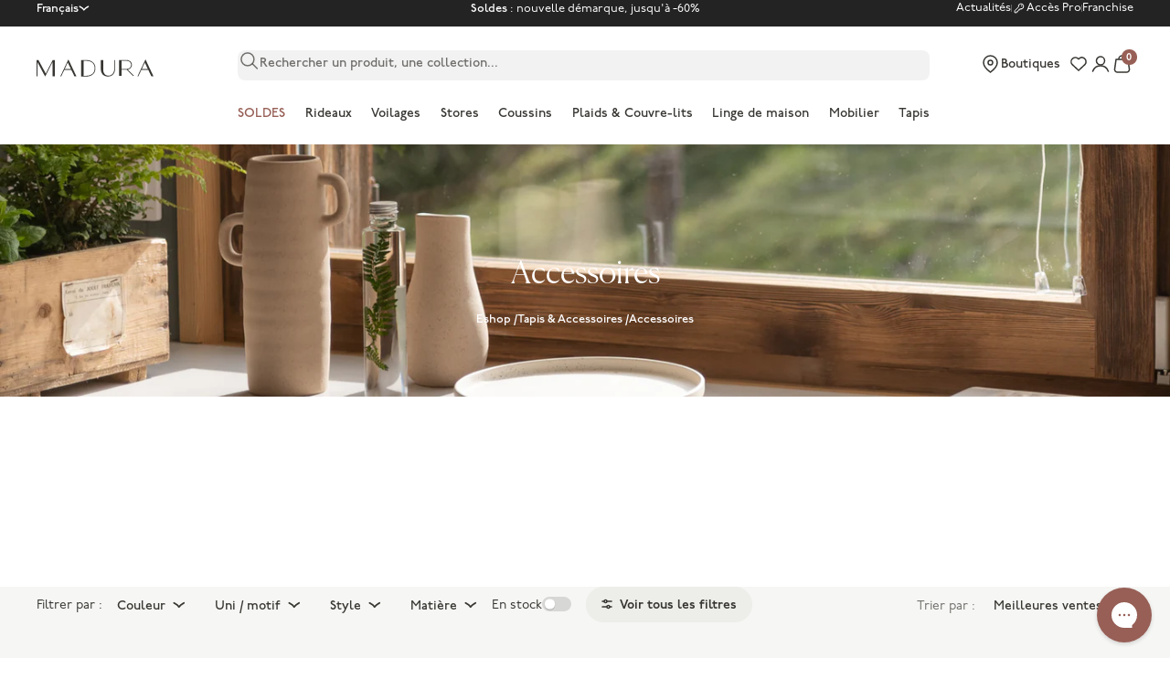

--- FILE ---
content_type: text/html; charset=utf-8
request_url: https://www.madura.com/collections/accessoires
body_size: 152310
content:
<!doctype html>
<html lang="fr">
<head>
  
    <meta name="facebook-domain-verification" content=""/>
  

  
    <meta name="p:domain_verify" content=""/>
  

  
    <meta name="google-site-verification" content="bRMM8wtpDiELdf9eJmZRKQcAEkO8wMh0iKGG-HkF3Qg"/>
  

  

  <meta charset="utf-8">
  <meta http-equiv="X-UA-Compatible" content="IE=edge,chrome=1">
  <meta name="viewport" content="initial-scale=1.0, maximum-scale=5.0, minimum-scale=1.0, width=device-width, height=device-height"/>
  <meta name="theme-color" content="">

  <link rel="dns-prefetch" href="//cdn.shopify.com">
  <link rel="dns-prefetch" href="//fonts.gstatic.com">
  <link rel="dns-prefetch" href="//cdnjs.cloudflare.com">
  <link rel="dns-prefetch" href="//cl.avis-verifies.com">

  <link rel="preconnect" href="//cdn.shopify.com">
  <link rel="preconnect" href="//fonts.gstatic.com" crossorigin>
  <link rel="preconnect" href="//cdnjs.cloudflare.com" crossorigin>
  <link rel="preconnect" href="//cl.avis-verifies.com" crossorigin><link rel="preload" as="image" href="//www.madura.com/cdn/shop/products/vase_ELYON_007954_N6_listing_407x.jpg?v=1707492276"><link rel="preload" as="image" href="//www.madura.com/cdn/shop/products/sac_CARLINA_BOURDON_007037_BVG_ND_listing_407x.jpg?v=1707491064"><link rel="preload" as="image" href="//www.madura.com/cdn/shop/products/echelle-decorative_ASSIA_007047_NG_listing_407x.jpg?v=1707491077"><style>
  /* P22 Underground */
  @import url('https://use.typekit.net/uta1sai.css');

  /* Adobe Handwriting */
  @import url("https://use.typekit.net/mua4vku.css");

  /* Canela Light */
  @font-face {
    font-family: "Canela-Light";
    src: url(//cdn.shopify.com/s/files/1/0687/9569/5423/t/3/assets/Canela-Light.otf?v=149571654350606196851681750921) format("opentype");
    font-weight: normal;
    font-style: normal;
    font-display: swap;
  }

  /*  Wash icons */
  @font-face {
    font-family: "washicons";
    src: url("//www.madura.com/cdn/shop/t/181/assets/washicons.eot?v=83282143004356316721688646708");
    src: url("//www.madura.com/cdn/shop/t/181/assets/washicons.eot?%23iefix&v=83282143004356316721688646708") format("embedded-opentype"),
    url("//www.madura.com/cdn/shop/t/181/assets/washicons.ttf?v=30352032476262410141688646708") format("truetype"),
    url("//www.madura.com/cdn/shop/t/181/assets/washicons.svg%23washicons?v=82893") format("svg"),
    url("//www.madura.com/cdn/shop/t/181/assets/washicons.woff?v=28105509645790875261688646708") format("woff");
    font-weight: normal;
    font-style: normal;
  }

  :root {
    /* Layout */
    --container-gutter: 1.25rem; /* 20px */
    --container-max-width: 100%;
    --container-s-max-width: 76.25rem; /* 1220px */
    --container-m-max-width: 85.625rem; /* 1370px */
    --container-l-max-width: 88.75rem; /* 1420px */
    --container-xl-max-width: 105rem; /* 1680px */
    --section-vertical-spacing: 2.25rem;
    --section-stack-gap: 1.75rem;
    --section-header-gap: 0.75rem;

    /* RTL support */
    --transform-logical-flip: 1;
    --transform-origin-start: left;
    --transform-origin-end: right;

    /* Colors */
    --color-white: 255 255 255;
    --color-black: 0 0 0;
    --color-primary: 55 54 50; /* -> #373632 */
    --color-terracotta: 151 95 86 /* #975F56 */;
    --color-pro-terracotta: 95 126 128; /* -> #5F7E80 */
    --color-nude: 250 248 246;
    --color-grey-20: 241 241 238;
    --color-grey-50: 237 237 233;
    --color-grey-100: 239 239 239;
    --color-grey-150: 230 230 229;
    --color-grey-200: 215 215 214;
    --color-grey-500: 170 170 170;
    --color-grey-700: 126 126 122;
    --color-grey-800: 232 232 228;
    --color-stars: 255 190 0; /* -> #FFBE00 */

    /* UI Colors */
    --background-color: 246 246 244; /* -> #F6F6F4 */
    --border-color: rgb(var(--color-primary) / 0.3);
    --color-success: 151 191 129; /* -> #97BF81 */
    --color-warning: 207 119 16;
    --color-warning-background: 244 236 215; /* -> #F4ECD7 */
    --color-error: 207 35 56;
    --color-error-alert: 248 228 228;
    --color-stock: 74 176 102;
    --color-stock-background: 223 241 228; /* -> #DFF1E4 */
    --color-sale: 255 48 64;
    --color-blue-alma: 250 80 34;
    --color-red-alma: 255 57 68;
    --color-yellow-premium: 242 233 210; /* -> #F2E9D2 */
    --color-yellow-label: 233 193 101; /* -> #E9C165 */
    --color-light-green-pro: 235 239 239;
    --color-light-green-pro-hover: 220 228 228;
    --color-dark-brown:  136 86 77 /* -> #88564D */;
    --color-brown-checkout-submit: 131 75 66 /* -> #834B42 */;
    --color-green: 74 176 102; /* -> #4AB066 */

    /* Font properties */
    --handwriting-font-family: "adobe-handwriting-ernie", sans-serif;
    --text-font-family: "p22-underground", sans-serif;
    --heading-font-family: "Canela-Light";

    /* Font sizes */
    --text-big: 3.25rem;
    --text-big-desktop: 8.75rem;
    --text-edito-xl: 2.5rem;
    --text-edito-xl-desktop: 5rem;
    --text-edito-l: 2.25rem;
    --text-edito-l-desktop: 4rem;
    --text-heading-display-xl: 2.75rem;
    --text-heading-display-xl-desktop: 4.5rem;
    --text-heading-display-l: 2.5rem;
    --text-heading-display-l-desktop: 3.75rem;
    --text-heading-display-m: 2.25rem;
    --text-heading-display-m-desktop: 3.25rem;
    --text-h1: 2rem;
    --text-h1-desktop: 2.75rem;
    --text-h2: 1.75rem;
    --text-h2-desktop: 2.25rem;
    --text-h3: 1.5rem;
    --text-h3-desktop: 1.875rem;
    --text-h4: 1.375rem;
    --text-h4-desktop: 1.5rem;
    --text-h5: 1.25rem;
    --text-h5-desktop: 1.25rem;
    --text-h6: 1.125rem;
    --text-h6-desktop: 1.125rem;

    --text-xxs: 0.6875rem;
    --text-xs: 0.75rem;
    --text-s: 0.8125rem;
    --text-m: 0.875rem;
    --text-l: 1rem; /* -> 16 px */

    --text-smallcaps-s: 0.6875rem; /* -> 11 px */
    --text-smallcaps-xs: 0.625rem; /* -> 10 px */
    --text-smallcaps-xxs: 0.5625rem; /* -> 9 px */

    --text-smallcaps-s-letter-spacing: 0.02rem;
    --text-smallcaps-xs-letter-spacing: 0.02rem;
    --text-smallcaps-xxs-letter-spacing: 0.02rem;

    --text-manuscript: 1.125rem;
    --text-manuscript-desktop: 1.5625rem;
    --text-manuscript-l: 1.25rem;
    --text-manuscript-l-desktop: 2.25rem;
    --text-manuscript-xl: 1.5rem;
    --text-manuscript-xl-desktop: 3.25rem;

    /* Rounded variables (used for border radius) */
    --rounded-full: 9999px;
    --rounded-card: .5rem;
    --rounded-sm: .25rem;
    --rounded-lg: 1rem;

    /* Header variables */
    --header-height: 3.5rem;
    --header-sidebar-padding-start: 0rem;
    --header-color: rgb(var(--color-primary));
    --header-background-color: rgb(var(--color-white));

    /* Form settings */
    --input-padding-block-start: .75rem;
    --input-padding-block-end: .625rem;
    --input-padding-inline: 1rem;
    --input-border-radius: .5rem;
    --input-border-width: .0625rem;
    --input-filled-gap: .4375rem;
    --fieldset-gap: 0.75rem;

    /* Input checkbox */
    --checkmark-svg-url: url(//www.madura.com/cdn/shop/t/181/assets/checkmark.svg?v=179493653392453117961688646707);
    --arrow-down-svg-url: url(//www.madura.com/cdn/shop/t/181/assets/arrow-down.svg?v=156485402982047808761688646707);
  }

  @media screen and (min-width: 700px) {
    :root {
      /* Layout */
      --container-gutter: 2rem;
    }
  }

  @media screen and (min-width: 1000px) {
    :root {
      /* Layout */
      --section-vertical-spacing: 3rem;
      --section-stack-gap: 2.5rem;
      --section-header-gap: 1rem;

      /* Header variables */
      --header-height: 4.5rem;
      --header-color: rgb(var(--color-primary));
      --header-background-color: rgb(var(--color-white));
    }
  }

  @media screen and (min-width: 1280px) {
    :root {
      /* Layout */
      --container-gutter: 2.5rem;

      /* Font sizes */
      --text-xxs: 0.75rem;
      --text-xs: 0.8125rem;
      --text-s: 0.875rem;
      --text-m: 0.9375rem;
      --text-l: 1.125rem;

      --text-smallcaps-s: 0.75rem;
      --text-smallcaps-xs: 0.6875rem;
    }
  }

  @media screen and (min-width: 1441px) {
    :root {
      /* Layout */
      --container-gutter: 4rem;
    }
  }
</style><script>
  // This allows to expose several variables to the global scope, to be used in scripts
  window.themeVariables = {
    settings: {
      pageType: "collection",
      moneyFormat: "{{amount_with_comma_separator}}",
      moneyWithCurrencyFormat: "{{amount_with_comma_separator}} €",
      currencyCodeEnabled: true,
      cartType: 'drawer', /* TODO : to remove */
      currencySymbol: "€",
      today: "2026-01-21",
      currentDateFormat: "fr-FR",
      currentLocale: ""
    },

    strings: {
      addToCartButton: "Ajouter au panier",
      addedToCartLabel: "Ajouté au panier",
      soldOutButton: "Translation missing: fr.product.general.sold_out_button",
      preOrderButton: "Translation missing: fr.product.general.pre_order_button",
      unavailableButton: "Translation missing: fr.product.general.unavailable_button",
      closeGallery: "Translation missing: fr.product.gallery.close",
      zoomGallery: "Translation missing: fr.product.gallery.zoom",
      errorGallery: "Translation missing: fr.product.gallery.error",
      soldOutBadge: "Indisponible",
      discountBadge: "-@@",
      sku: "Translation missing: fr.product.general.sku",
      shippingEstimatorNoResults: "Translation missing: fr.cart.shipping_estimator.no_results",
      shippingEstimatorOneResult: "Translation missing: fr.cart.shipping_estimator.one_result",
      shippingEstimatorMultipleResults: "Translation missing: fr.cart.shipping_estimator.multiple_results",
      shippingEstimatorError: "Translation missing: fr.cart.shipping_estimator.error",
      closeIcon:"\u003csvg aria-hidden=\"true\" fill=\"none\" focusable=\"false\" width=\"11\" class=\"icon icon-close-rounded\" viewBox=\"0 0 8 8\" style=\"width:var(--icon-close-width)\"\u003e\n      \u003cpath stroke=\"currentColor\" stroke-linecap=\"round\" stroke-linejoin=\"round\" stroke-width=\"1.5\" d=\"m1 1 6 6M7 1 1 7\"\/\u003e\n    \u003c\/svg\u003e",
      anonymous: "Anonyme",
      on_before_date: "le",
      cartErrorMessage: "Stock insuffisant pour l\u0026#39;ajout au panier",

      /*--- Product ----*/
      product: "produit",
      products: "produits",
      productStock: {
        in_stock: "En stock",
        supply: "En réapprovisionnement",
        last_items: "Dernières pièces",
        out_of_stock: "Indisponible",
        to_order: "Fabriqué à la demande"
      },

      productTabs: {
        width: "Largeur",
        height: "Hauteur",
        depth: "Profondeur",
        weight: "Poids",
        diameter: "Diamètre",
        length: "Longueur"
      },

      /*--- Facets ----*/
      faceting: {
        dimensions: {
          oeillets: "Vous avez choisi des \u003cspan class=\"medium\"\u003erideaux à oeillets\u003c\/span\u003e.\u003c\/br\u003eUne fois posé, le rideau ondulé perdra environ 20 cm de sa largeur initiale."
        }
      },

      /*--- Account ----*/
      customer: {
        register: {
          phone_error: "Le numéro de téléphone que vous avez saisi a déjà été utilisé.",
          email_error: "L'email que vous avez saisi a déjà été utilisé."
        }
      }
    },

    mediaQueries: {
      'sm': 'screen and (min-width: 700px)',
      'md': 'screen and (min-width: 1000px)',
      'lg': 'screen and (min-width: 1150px)',
      'int': 'screen and (min-width: 1280px)',
      'xl': 'screen and (min-width: 1400px)',
      '2xl': 'screen and (min-width: 1600px)',
      'sm-max': 'screen and (max-width: 699px)',
      'md-max': 'screen and (max-width: 999px)',
      'lg-max': 'screen and (max-width: 1149px)',
      'xl-max': 'screen and (max-width: 1399px)',
      '2xl-max': 'screen and (max-width: 1599px)',
      'motion-safe': '(prefers-reduced-motion: no-preference)',
      'motion-reduce': '(prefers-reduced-motion: reduce)',
      'supports-hover': 'screen and (pointer: fine)',
      'supports-touch': 'screen and (hover: none)'
    },

    libraries: {algolia: {
        active: true,
        app_id: "YUBFJQPCY9",
        api_key: "36615e048866222bcdc456c542a73ed8",
        productIndex: "shopify_products",
        collectionIndex: "shopify_collections"
      },
      gorgias: {
        active: true
      }
    }

    
    /* Product variables */
    

  };const userToken = localStorage.getItem('algolia_config') ? JSON.parse(localStorage.getItem('algolia_config')).userToken : null;localStorage.setItem('algolia_config', JSON.stringify({
    appId: "YUBFJQPCY9",
    apiKey: "36615e048866222bcdc456c542a73ed8",
    indexName: "shopify_products",
    userToken: userToken,
    market: "fr"
  }))
</script><script type="module" src="//www.madura.com/cdn/shop/t/181/assets/vendor.min.js?v=131457669274275901961742557217"></script>
  <script type="module" src="//www.madura.com/cdn/shop/t/181/assets/theme.js?v=88359141753160364831768314101"></script>

  

    <link rel="shortcut icon" href="//www.madura.com/cdn/shop/files/Favicon_logo_M_128x128_png_128x128.png?v=1689090211" type="image/png">













    

    

    <meta name="default-collection-title" content="Accessoires - Madura" />
    <meta name="default-collection-description" content="Découvrez toute notre collection de accessoires aux matières et styles variés." />





















<meta name="default-current-page" content="1" />



<title>Accessoires - Madura</title>
<meta name="description" content="Découvrez toute notre collection de accessoires aux matières et styles variés.">



    <link rel="canonical" href="https://www.madura.com/collections/accessoires" />













<meta property="og:site_name" content="Madura">
<meta property="og:url" content="https://www.madura.com/collections/accessoires">
<meta property="og:title" content="Accessoires - Madura">
<meta property="og:type" content="product.group">
<meta property="og:description" content="Découvrez toute notre collection de accessoires aux matières et styles variés.">



<script type="application/ld+json">
{
  "@context": "http://schema.org",
  "@type": "Organization",
  "name": "Madura",
  
  "sameAs": [
    "https:\/\/www.instagram.com\/madura\/"
    
    ,"https:\/\/www.facebook.com\/madura\/"
    ,"https:\/\/www.pinterest.fr\/madura\/"
    
    
    
    
  ],
  "url": "https:\/\/www.madura.com"
}
</script>






  <script>

    var Shopify = Shopify || {};

    Shopify.placeholders = {
        product1: `<span class="icon  icon--placeholder-logo" aria-hidden="true" >
          
                <svg version="1.1" id="Calque_1" xmlns="http://www.w3.org/2000/svg" x="0" y="0" viewBox="0 0 36.8 5.3" xml:space="preserve" enable-background="new 0 0 36.8 5.3"><style>.st0,.st2{fill-rule:evenodd;clip-rule:evenodd;fill:#1d1d1b}.st2{fill:#fff}</style><g id="CMS"><g id="_x30_2-03-Recherche-KO" transform="translate(-634 -33)"><g id="Group-16" transform="translate(634 33)"><path id="Fill-1" class="st0" d="M17.4 4.6c-.4.3-1.1.5-1.7.5h-.9V.5h.9c.7 0 1.3.2 1.7.5.6.4.8 1 .8 1.8.1.8-.2 1.4-.8 1.8M15.7.2H14v5.1h1.6c1.3 0 2.8-.7 2.8-2.6C18.5.9 17 .2 15.7.2"/><path id="Fill-3" class="st0" d="M26.7 2.9V.4h1.6c.7 0 1.3.6 1.3 1.3 0 .7-.6 1.3-1.3 1.3h-1.6zm3.9 2.2-2-1.9c.8-.2 1.4-.8 1.4-1.5 0-.8-.7-1.5-1.6-1.5H25.9v4.9h.8V3.2h1.6l1.9 1.9h.4z"/><g id="Group-7" transform="translate(35)"><defs><filter id="Adobe_OpacityMaskFilter" filterUnits="userSpaceOnUse" x="-27.5" y="0" width="5.1" height="5.3"><feColorMatrix values="1 0 0 0 0 0 1 0 0 0 0 0 1 0 0 0 0 0 1 0"/></filter></defs><mask maskUnits="userSpaceOnUse" x="-27.5" y="0" width="5.1" height="5.3" id="mask-2_1_"><g filter="url(#Adobe_OpacityMaskFilter)"><path id="path-1_1_" class="st2" d="M-27.5 0h5v5.3h-5z"/></g></mask><path id="Fill-5" d="m-26.2 3 1-2 1 2h-2zm3.7 2.3L-25 0l-2.5 5.3h.3l1-2h2.2l1 2h.5z" mask="url(#mask-2_1_)" fill-rule="evenodd" clip-rule="evenodd" fill="#1d1d1b"/></g><g id="Group-10" transform="translate(149)"><defs><filter id="Adobe_OpacityMaskFilter_1_" filterUnits="userSpaceOnUse" x="-117.3" y="0" width="5.1" height="5.3"><feColorMatrix values="1 0 0 0 0 0 1 0 0 0 0 0 1 0 0 0 0 0 1 0"/></filter></defs><mask maskUnits="userSpaceOnUse" x="-117.3" y="0" width="5.1" height="5.3" id="mask-4_1_"><g filter="url(#Adobe_OpacityMaskFilter_1_)"><path id="path-3_1_" class="st2" d="M-117.3 0h5.1v5.3h-5.1z"/></g></mask><path id="Fill-8" d="m-115.9 3 1-2 1 2h-2zm3.7 2.3-2.5-5.3-2.5 5.3h.3l1-2h2.2l1 2h.5z" mask="url(#mask-4_1_)" fill-rule="evenodd" clip-rule="evenodd" fill="#1d1d1b"/></g><g id="Group-13" transform="translate(0 1)"><defs><filter id="Adobe_OpacityMaskFilter_2_" filterUnits="userSpaceOnUse" x="0" y="-.8" width="5.7" height="5.1"><feColorMatrix values="1 0 0 0 0 0 1 0 0 0 0 0 1 0 0 0 0 0 1 0"/></filter></defs><mask maskUnits="userSpaceOnUse" x="0" y="-.8" width="5.7" height="5.1" id="mask-6_1_"><g filter="url(#Adobe_OpacityMaskFilter_2_)"><path id="path-5_1_" class="st2" d="M0-.8h5.7v5.1H0z"/></g></mask><path id="Fill-11" mask="url(#mask-6_1_)" fill-rule="evenodd" clip-rule="evenodd" fill="#1d1d1b" d="M5.1-.8 5-.7 2.9 3.4.6-.8H0V4.3h.2V-.2l2.5 4.5L5-.2v4.5h.7V-.8z"/></g><path id="Fill-14" class="st0" d="M24.4 2.9c0 .6-.2 1.2-.5 1.5-.3.3-.7.5-1.2.6-1.4 0-1.8-1-1.8-2.1V.2h-.7v2.7c0 .7.2 1.3.6 1.7.4.4 1 .7 1.7.7s1.3-.2 1.7-.7c.4-.4.6-1 .6-1.7V.2h-.2v2.7z"/></g></g></g></svg>
          
</span>
`,
    }
    Shopify.translations = {
        search_suggestions: "Translation missing: fr.general.search.suggestions",
        search_result: "Translation missing: fr.general.search.results_with_count.one",
        search_result_empty: "Translation missing: fr.general.search.results_with_count.one",
        search_results: "Translation missing: fr.general.search.results_with_count.other",
        search_results_empty: "Translation missing: fr.general.search.results_with_count.other",
        no_result: "Translation missing: fr.general.search.no_results_html",
        search_page_title: {
            start: "Translation missing: fr.general.search.page_title.start",
            middle: "Translation missing: fr.general.search.page_title.middle"
        },
        helpdesk: {
            online: "Translation missing: fr.status.online",
            offline: "Translation missing: fr.status.offline"
        },
        collections: {
            load_more: "Translation missing: fr.collections.general.load_more",
            load_previous: "Translation missing: fr.collections.general.load_previous"
        },
        product: {
            in_stock: "En stock",
            out_of_stock: "En rupture de stock",
            color_choice: "Translation missing: fr.products.product.color_choice",
            color: "Translation missing: fr.products.product.color",
            shape_choice: "Translation missing: fr.products.product.shape_choice",
            shape: "Translation missing: fr.products.product.shape",
            size_choice: "Translation missing: fr.products.product.size_choice",
            size: "Translation missing: fr.products.product.size",
            add_to_cart: "Translation missing: fr.products.product.add_to_cart",
            added_to_cart: "Translation missing: fr.products.product.added_to_cart",
            buy_all: "Translation missing: fr.products.product.buy_all",
            add: "Translation missing: fr.products.product.add",
            pan_singular: "Translation missing: fr.products.product.pan_singular",
            pan_many: "Translation missing: fr.products.product.pan_many",
            reviews: "Translation missing: fr.products.product.advices",
            custom_properties: {
                message: "Translation missing: fr.products.custom_properties.message",
            }
        },
        cart: {
            checkout: "Valider ma commande",
            shipping: "Livraison",
            free_shipping: "Translation missing: fr.cart.general.free_shipping",
            free_shipping_incentive: "Translation missing: fr.cart.general.free_shipping_incentive",
            free_shipping_incentive_start: "Translation missing: fr.cart.general.free_shipping_incentive_split.start",
            free_shipping_incentive_end: "Translation missing: fr.cart.general.free_shipping_incentive_split.end",
            empty: "Votre panier est vide",
            news: "Translation missing: fr.cart.empty.news",
            before_gift: "Translation missing: fr.cart.general.before_gift",
            reference: "Translation missing: fr.cart.general.reference",
            quantity: "Translation missing: fr.cart.general.quantity",
            size: "Translation missing: fr.cart.general.size",
            price: "Translation missing: fr.cart.general.price",
            unit_price: "Translation missing: fr.cart.general.unit_price",
            subtotals: "Translation missing: fr.cart.general.subtotals",
            see_cart: "Translation missing: fr.cart.general.see_cart",
            continue_shopping: "Continuer vos achats"
        },
        promotional_code: "Translation missing: fr.general.promotional_code",
        reassurance: {
            return: "Retours gratuits",
            payment: "Paiement sécurisé",
            customer: "Service client"
        },
        free: "Translation missing: fr.customer.order.free",
        store_locator: {
            title: "Points de vente",
            all: "Toutes les boutiques",
            hours: "Horaires",
            itinerary: "Translation missing: fr.store_locator.itinerary",
            products: "Produits vendus",
            monday: "Lundi",
            tuesday: "Mardi",
            wednesday: "Mercredi",
            friday: "Vendredi",
            thursday: "Jeudi",
            saturday: "Samedi",
            sunday: "Dimanche",
            result: "résultat",
            results: "résultats",
            geolocation: "Me géolocaliser",
            map: "Voir sur la carte",
            store: "Boutique",
            reseller: "Revendeur",
            phone: "Téléphone",
            open: "Ouvert aujourd\u0026#39;hui de {{ opening_hour }} à {{ closing_hour }}",
            closed_today: "Fermé actuellement",
            from: "à",
            call: "Appeler",
            stores_placeholder: "Translation missing: fr.layout.footer.stores_placeholder"
        },
        wishlist: {
            sentence: {
                start: "Translation missing: fr.customer.wishlist.sentence.start",
                end: "Translation missing: fr.customer.wishlist.sentence.end",
                end_multiple: "Translation missing: fr.customer.wishlist.sentence.end_multiple"
            }
        }
    };

    Shopify.settings = {
        minicart: {
            news: "collection_news",
            categories: [
                {
                    title: "Translation missing: fr.cart.empty.category_1",
                    url: null
                },
                {
                    title: "Translation missing: fr.cart.empty.category_2",
                    url: null
                },
                {
                    title: "Translation missing: fr.cart.empty.category_3",
                    url: null
                },
                {
                    title: "Translation missing: fr.cart.empty.category_4",
                    url: null
                }
            ]
        },
        shipping: {
            free_shipping_from: 0,
            methods: [
                {
                    name: "Translation missing: fr.shipping.shipping_1_title",
                    delay: "Translation missing: fr.shipping.shipping_1_delay",
                    price: 0
                },
                {
                    name: "Translation missing: fr.shipping.shipping_1_title",
                    delay: "Translation missing: fr.shipping.shipping_1_delay",
                    price: 0
                },
                {
                    name: "Translation missing: fr.shipping.shipping_1_title",
                    delay: "Translation missing: fr.shipping.shipping_1_delay",
                    price: 0
                }
            ]
        },
        store_locator: {
            file: null,
            countries_to_display: null,
            long: Number(null),
            lat: Number(null),
            zoom: null,
            marker_image: null,
            marker_zoom: null,
            has_map: null,
            token: null,
            accent_color: null,
            style: null,
        },
        w3app_shared_key: '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'
    };

    Shopify.moneyFormat = "{{amount_with_comma_separator}}";

    Shopify.assetIcons = {
        calendar: "\/\/www.madura.com\/cdn\/shop\/t\/181\/assets\/calendrier.svg?v=170727552000622177051688646708"
    }

    Shopify.handleize = function (string) {
        return string.toLowerCase().replace("'", "").replace(/[^\w\u00C0-\u024f]+/g, "-").replace(/^-+|-+$/g, "").normalize("NFD").replace(/[\u0300-\u036f]/g, "")
    }

    // ---------------------------------------------------------------------------
    // Money format handler
    // ---------------------------------------------------------------------------
    Shopify.formatMoney = function(cents, format) {
        if(!format) format = Shopify.moneyFormat;
        if (typeof cents == 'string') { cents = cents.replace('.',''); }
        var value = '';
        var placeholderRegex = /\{\{\s*(\w+)\s*\}\}/;
        var formatString = (format || this.moneyFormat);

        function defaultOption(opt, def) {
            return (typeof opt == 'undefined' ? def : opt);
        }

        function formatWithDelimiters(number, precision, thousands, decimal) {
            precision = defaultOption(precision, 2);
            thousands = defaultOption(thousands, ',');
            decimal   = defaultOption(decimal, '.');

            if (isNaN(number) || number == null) { return 0; }

            number = (number/100.0).toFixed(precision);

            var parts   = number.split('.'),
                dollars = parts[0].replace(/(\d)(?=(\d\d\d)+(?!\d))/g, '$1' + thousands),
                cents   = parts[1] ? (decimal + parts[1]) : '';

            return dollars + cents;
        }

        switch(formatString.match(placeholderRegex)[1]) {
            case 'amount':
                value = formatWithDelimiters(cents, 2);
                break;
            case 'amount_no_decimals':
                value = formatWithDelimiters(cents, 0);
                break;
            case 'amount_with_comma_separator':
                value = formatWithDelimiters(cents, 2, '.', ',');
                break;
            case 'amount_no_decimals_with_comma_separator':
                value = formatWithDelimiters(cents, 0, '.', ',');
                break;
        }

        return formatString.replace(placeholderRegex, value);
    };
</script>

  <style>
    @import url('https://fonts.googleapis.com/css2?family=Syne&display=swap');

    @font-face {
        font-family: "Ogg";
        src: url("//www.madura.com/cdn/shop/t/181/assets/Ogg-Roman.woff2?v=31941624619603258591688646707") format("woff2"),
        url("//www.madura.com/cdn/shop/t/181/assets/Ogg-Roman.woff?v=19183975818126787531688646708") format("woff");
        font-display: swap;
    }

    @font-face {
        font-family: "fontello";
        src: url("//www.madura.com/cdn/shop/t/181/assets/fontello.eot?v=87147832609452142531688646707"),
        url("//www.madura.com/cdn/shop/t/181/assets/fontello.woff2?v=131112278739425076291688646709") format("woff2"),
        url("//www.madura.com/cdn/shop/t/181/assets/fontello.woff?v=183782647146728378531688646707") format("woff"),
        url("//www.madura.com/cdn/shop/t/181/assets/fontello.ttf?v=144900960892960113961688646707") format("truetype"),
        url("//www.madura.com/cdn/shop/t/181/assets/fontello.svg?v=18853277003718652551688646708") format("svg");
        font-weight: normal;
        font-style: normal;
        font-display: swap;
    }

    @font-face {
        font-family: "washicons";
        src:url("//www.madura.com/cdn/shop/t/181/assets/washicons.eot?v=83282143004356316721688646708");
        src:url("//www.madura.com/cdn/shop/t/181/assets/washicons.eot?%23iefix&v=83282143004356316721688646708") format("embedded-opentype"),
            url("//www.madura.com/cdn/shop/t/181/assets/washicons.ttf?v=30352032476262410141688646708") format("truetype"),
            url("//www.madura.com/cdn/shop/t/181/assets/washicons.svg%23washicons?v=82893") format("svg"),
            url("//www.madura.com/cdn/shop/t/181/assets/washicons.woff?v=28105509645790875261688646708") format("woff");
        font-weight: normal;
        font-style: normal;
        }
</style>




  <script>window.performance && window.performance.mark && window.performance.mark('shopify.content_for_header.start');</script><meta name="facebook-domain-verification" content="m1r01xc7sxnthohzg0mdvhmkoahswx">
<meta name="google-site-verification" content="16umyupeHePS5HnYebuSotMMddhq04FgfBJtIT1EMvU">
<meta id="shopify-digital-wallet" name="shopify-digital-wallet" content="/57478709414/digital_wallets/dialog">
<meta name="shopify-checkout-api-token" content="3c682309645aef18ef37ba2d0061e136">
<meta id="in-context-paypal-metadata" data-shop-id="57478709414" data-venmo-supported="false" data-environment="production" data-locale="fr_FR" data-paypal-v4="true" data-currency="EUR">
<link rel="alternate" type="application/atom+xml" title="Feed" href="/collections/accessoires.atom" />
<link rel="alternate" hreflang="x-default" href="https://www.madura.com/collections/accessoires">
<link rel="alternate" hreflang="fr-FR" href="https://www.madura.com/collections/accessoires">
<link rel="alternate" hreflang="en-FR" href="https://www.madura.com/en/collections/accessories">
<link rel="alternate" hreflang="nl-FR" href="https://www.madura.com/nl/collections/vazen-accessoires">
<link rel="alternate" hreflang="de-FR" href="https://www.madura.com/de/collections/vasen-zubehor">
<link rel="alternate" type="application/json+oembed" href="https://www.madura.com/collections/accessoires.oembed">
<script async="async" src="/checkouts/internal/preloads.js?locale=fr-FR"></script>
<script id="shopify-features" type="application/json">{"accessToken":"3c682309645aef18ef37ba2d0061e136","betas":["rich-media-storefront-analytics"],"domain":"www.madura.com","predictiveSearch":true,"shopId":57478709414,"locale":"fr"}</script>
<script>var Shopify = Shopify || {};
Shopify.shop = "fr-madura.myshopify.com";
Shopify.locale = "fr";
Shopify.currency = {"active":"EUR","rate":"1.0"};
Shopify.country = "FR";
Shopify.theme = {"name":"THEME V2 - COPIE 1","id":150760227141,"schema_name":"Madura","schema_version":"2.0.0","theme_store_id":null,"role":"main"};
Shopify.theme.handle = "null";
Shopify.theme.style = {"id":null,"handle":null};
Shopify.cdnHost = "www.madura.com/cdn";
Shopify.routes = Shopify.routes || {};
Shopify.routes.root = "/";</script>
<script type="module">!function(o){(o.Shopify=o.Shopify||{}).modules=!0}(window);</script>
<script>!function(o){function n(){var o=[];function n(){o.push(Array.prototype.slice.apply(arguments))}return n.q=o,n}var t=o.Shopify=o.Shopify||{};t.loadFeatures=n(),t.autoloadFeatures=n()}(window);</script>
<script id="shop-js-analytics" type="application/json">{"pageType":"collection"}</script>
<script defer="defer" async type="module" src="//www.madura.com/cdn/shopifycloud/shop-js/modules/v2/client.init-shop-cart-sync_INwxTpsh.fr.esm.js"></script>
<script defer="defer" async type="module" src="//www.madura.com/cdn/shopifycloud/shop-js/modules/v2/chunk.common_YNAa1F1g.esm.js"></script>
<script type="module">
  await import("//www.madura.com/cdn/shopifycloud/shop-js/modules/v2/client.init-shop-cart-sync_INwxTpsh.fr.esm.js");
await import("//www.madura.com/cdn/shopifycloud/shop-js/modules/v2/chunk.common_YNAa1F1g.esm.js");

  window.Shopify.SignInWithShop?.initShopCartSync?.({"fedCMEnabled":true,"windoidEnabled":true});

</script>
<script>(function() {
  var isLoaded = false;
  function asyncLoad() {
    if (isLoaded) return;
    isLoaded = true;
    var urls = ["https:\/\/d23dclunsivw3h.cloudfront.net\/redirect-app.js?shop=fr-madura.myshopify.com","\/\/swymv3free-01.azureedge.net\/code\/swym-shopify.js?shop=fr-madura.myshopify.com","https:\/\/static.klaviyo.com\/onsite\/js\/klaviyo.js?company_id=TteDiJ\u0026shop=fr-madura.myshopify.com","https:\/\/cdn.langshop.app\/buckets\/app\/libs\/storefront\/sdk.js?proxy_prefix=\/apps\/langshop\u0026source=sct\u0026shop=fr-madura.myshopify.com","https:\/\/config.gorgias.chat\/bundle-loader\/01GYCCRYV62V6F9FWZT0GB0PAR?source=shopify1click\u0026shop=fr-madura.myshopify.com","https:\/\/wisepops.net\/loader.js?v=2\u0026h=qDzwvVB4rR\u0026shop=fr-madura.myshopify.com","https:\/\/cdn.9gtb.com\/loader.js?g_cvt_id=ddb5da16-baf1-44e7-9dbd-e8017beb20d7\u0026shop=fr-madura.myshopify.com","https:\/\/assets.loyoly.io\/public\/scripts\/shopify-account-top.js?shop=fr-madura.myshopify.com","https:\/\/assets.loyoly.io\/public\/scripts\/referral.js?shop=fr-madura.myshopify.com"];
    for (var i = 0; i < urls.length; i++) {
      var s = document.createElement('script');
      s.type = 'text/javascript';
      s.async = true;
      s.src = urls[i];
      var x = document.getElementsByTagName('script')[0];
      x.parentNode.insertBefore(s, x);
    }
  };
  if(window.attachEvent) {
    window.attachEvent('onload', asyncLoad);
  } else {
    window.addEventListener('load', asyncLoad, false);
  }
})();</script>
<script id="__st">var __st={"a":57478709414,"offset":3600,"reqid":"75859b53-a6fe-46db-a139-22e62f1c4ec2-1769027788","pageurl":"www.madura.com\/collections\/accessoires","u":"35e9e4350f65","p":"collection","rtyp":"collection","rid":270568194214};</script>
<script>window.ShopifyPaypalV4VisibilityTracking = true;</script>
<script id="captcha-bootstrap">!function(){'use strict';const t='contact',e='account',n='new_comment',o=[[t,t],['blogs',n],['comments',n],[t,'customer']],c=[[e,'customer_login'],[e,'guest_login'],[e,'recover_customer_password'],[e,'create_customer']],r=t=>t.map((([t,e])=>`form[action*='/${t}']:not([data-nocaptcha='true']) input[name='form_type'][value='${e}']`)).join(','),a=t=>()=>t?[...document.querySelectorAll(t)].map((t=>t.form)):[];function s(){const t=[...o],e=r(t);return a(e)}const i='password',u='form_key',d=['recaptcha-v3-token','g-recaptcha-response','h-captcha-response',i],f=()=>{try{return window.sessionStorage}catch{return}},m='__shopify_v',_=t=>t.elements[u];function p(t,e,n=!1){try{const o=window.sessionStorage,c=JSON.parse(o.getItem(e)),{data:r}=function(t){const{data:e,action:n}=t;return t[m]||n?{data:e,action:n}:{data:t,action:n}}(c);for(const[e,n]of Object.entries(r))t.elements[e]&&(t.elements[e].value=n);n&&o.removeItem(e)}catch(o){console.error('form repopulation failed',{error:o})}}const l='form_type',E='cptcha';function T(t){t.dataset[E]=!0}const w=window,h=w.document,L='Shopify',v='ce_forms',y='captcha';let A=!1;((t,e)=>{const n=(g='f06e6c50-85a8-45c8-87d0-21a2b65856fe',I='https://cdn.shopify.com/shopifycloud/storefront-forms-hcaptcha/ce_storefront_forms_captcha_hcaptcha.v1.5.2.iife.js',D={infoText:'Protégé par hCaptcha',privacyText:'Confidentialité',termsText:'Conditions'},(t,e,n)=>{const o=w[L][v],c=o.bindForm;if(c)return c(t,g,e,D).then(n);var r;o.q.push([[t,g,e,D],n]),r=I,A||(h.body.append(Object.assign(h.createElement('script'),{id:'captcha-provider',async:!0,src:r})),A=!0)});var g,I,D;w[L]=w[L]||{},w[L][v]=w[L][v]||{},w[L][v].q=[],w[L][y]=w[L][y]||{},w[L][y].protect=function(t,e){n(t,void 0,e),T(t)},Object.freeze(w[L][y]),function(t,e,n,w,h,L){const[v,y,A,g]=function(t,e,n){const i=e?o:[],u=t?c:[],d=[...i,...u],f=r(d),m=r(i),_=r(d.filter((([t,e])=>n.includes(e))));return[a(f),a(m),a(_),s()]}(w,h,L),I=t=>{const e=t.target;return e instanceof HTMLFormElement?e:e&&e.form},D=t=>v().includes(t);t.addEventListener('submit',(t=>{const e=I(t);if(!e)return;const n=D(e)&&!e.dataset.hcaptchaBound&&!e.dataset.recaptchaBound,o=_(e),c=g().includes(e)&&(!o||!o.value);(n||c)&&t.preventDefault(),c&&!n&&(function(t){try{if(!f())return;!function(t){const e=f();if(!e)return;const n=_(t);if(!n)return;const o=n.value;o&&e.removeItem(o)}(t);const e=Array.from(Array(32),(()=>Math.random().toString(36)[2])).join('');!function(t,e){_(t)||t.append(Object.assign(document.createElement('input'),{type:'hidden',name:u})),t.elements[u].value=e}(t,e),function(t,e){const n=f();if(!n)return;const o=[...t.querySelectorAll(`input[type='${i}']`)].map((({name:t})=>t)),c=[...d,...o],r={};for(const[a,s]of new FormData(t).entries())c.includes(a)||(r[a]=s);n.setItem(e,JSON.stringify({[m]:1,action:t.action,data:r}))}(t,e)}catch(e){console.error('failed to persist form',e)}}(e),e.submit())}));const S=(t,e)=>{t&&!t.dataset[E]&&(n(t,e.some((e=>e===t))),T(t))};for(const o of['focusin','change'])t.addEventListener(o,(t=>{const e=I(t);D(e)&&S(e,y())}));const B=e.get('form_key'),M=e.get(l),P=B&&M;t.addEventListener('DOMContentLoaded',(()=>{const t=y();if(P)for(const e of t)e.elements[l].value===M&&p(e,B);[...new Set([...A(),...v().filter((t=>'true'===t.dataset.shopifyCaptcha))])].forEach((e=>S(e,t)))}))}(h,new URLSearchParams(w.location.search),n,t,e,['guest_login'])})(!0,!0)}();</script>
<script integrity="sha256-4kQ18oKyAcykRKYeNunJcIwy7WH5gtpwJnB7kiuLZ1E=" data-source-attribution="shopify.loadfeatures" defer="defer" src="//www.madura.com/cdn/shopifycloud/storefront/assets/storefront/load_feature-a0a9edcb.js" crossorigin="anonymous"></script>
<script data-source-attribution="shopify.dynamic_checkout.dynamic.init">var Shopify=Shopify||{};Shopify.PaymentButton=Shopify.PaymentButton||{isStorefrontPortableWallets:!0,init:function(){window.Shopify.PaymentButton.init=function(){};var t=document.createElement("script");t.src="https://www.madura.com/cdn/shopifycloud/portable-wallets/latest/portable-wallets.fr.js",t.type="module",document.head.appendChild(t)}};
</script>
<script data-source-attribution="shopify.dynamic_checkout.buyer_consent">
  function portableWalletsHideBuyerConsent(e){var t=document.getElementById("shopify-buyer-consent"),n=document.getElementById("shopify-subscription-policy-button");t&&n&&(t.classList.add("hidden"),t.setAttribute("aria-hidden","true"),n.removeEventListener("click",e))}function portableWalletsShowBuyerConsent(e){var t=document.getElementById("shopify-buyer-consent"),n=document.getElementById("shopify-subscription-policy-button");t&&n&&(t.classList.remove("hidden"),t.removeAttribute("aria-hidden"),n.addEventListener("click",e))}window.Shopify?.PaymentButton&&(window.Shopify.PaymentButton.hideBuyerConsent=portableWalletsHideBuyerConsent,window.Shopify.PaymentButton.showBuyerConsent=portableWalletsShowBuyerConsent);
</script>
<script data-source-attribution="shopify.dynamic_checkout.cart.bootstrap">document.addEventListener("DOMContentLoaded",(function(){function t(){return document.querySelector("shopify-accelerated-checkout-cart, shopify-accelerated-checkout")}if(t())Shopify.PaymentButton.init();else{new MutationObserver((function(e,n){t()&&(Shopify.PaymentButton.init(),n.disconnect())})).observe(document.body,{childList:!0,subtree:!0})}}));
</script>
<link id="shopify-accelerated-checkout-styles" rel="stylesheet" media="screen" href="https://www.madura.com/cdn/shopifycloud/portable-wallets/latest/accelerated-checkout-backwards-compat.css" crossorigin="anonymous">
<style id="shopify-accelerated-checkout-cart">
        #shopify-buyer-consent {
  margin-top: 1em;
  display: inline-block;
  width: 100%;
}

#shopify-buyer-consent.hidden {
  display: none;
}

#shopify-subscription-policy-button {
  background: none;
  border: none;
  padding: 0;
  text-decoration: underline;
  font-size: inherit;
  cursor: pointer;
}

#shopify-subscription-policy-button::before {
  box-shadow: none;
}

      </style>

<script>window.performance && window.performance.mark && window.performance.mark('shopify.content_for_header.end');</script>
<script>function _sendToDataLayer(name, data) {window.dataLayer = window.dataLayer || [];
    window.dataLayer.push({ ecommerce: null });
    window.dataLayer.push(data);}
</script>

<script>let incrementCount =0;
  let dataLayerObject = {
    'connection': "visitor",
    'user_type': "visitor",
    'user_id': null,
    'user_seniority_days_number': -1,
    'total_purchase_number': null,
    'client_seniority_days_number': null,
    'lastpurchase_days_number': null,
    'second_to_last_purchase_days_number': null,
    'user_is_registered_to_newsletter': "no",
    'page_language': "fr",
    'ca_genere_client': 0.0,
    'avec_ajout_panier': 'non',
    'page_template': "Collection",
    'email_brut': null,
    'email_hash_md5': null
,'page_category_level_1': "Tapis \u0026 Accessoires"
,'page_category_level_2': "Accessoires"
};
  _sendToDataLayer('dataLayerObject', dataLayerObject);_sendToDataLayer('eventPageView', {'event': 'page_view'});

  
localStorage.setItem('madura:config', JSON.stringify({
    userType : "visitor",
    emailHash: null,
    dataLayerObject: dataLayerObject
  }))

</script>

<script>
  // TODO : Pas utilisé mais peut servir à l'avenir
  document.addEventListener('DOMContentLoaded', () => {document.addEventListener('gtm:custom-event', (event) => {
      _sendToDataLayer('gtm:custom-event', event.detail);
    });
    Array.from(document.querySelectorAll('[data-custom-event]')).forEach((el) => {
      el.addEventListener('click', () => {
        _sendToDataLayer('getCustomEvent', JSON.parse(el.getAttribute('data-custom-event')));
      })
    });
  });
</script><script>let pdpDataLayerObject = {
        'event': 'view_item_list',
        'ecommerce': {
          'item_list_name': 'category_'+"accessoires",
          'item_list_id': 'category_'+"270568194214",
          'items': [{
                'item_name': "Vase ELYON beige grès",
                'item_id': "21225",
                'item_variant': "18x18xH36 cm - XL",
                'price': 79.0,
                'currency': "EUR",
                'item_brand': "Vase",
                'item_category': "Objet décoratif",
                'item_category2': "Tapis \u0026 Accessoires",
                
                'item_list_name': 'category_'+"accessoires",
                'item_list_id': 'category_'+"270568194214",
                'index': 1
              },
{
                'item_name': "Sac CARLINA BOURDON pétrole et bourdon noir",
                'item_id': "19052",
                'item_variant': "30x41x16 cm - ND",
                'price': 12.0,
                'currency': "EUR",
                'item_brand': "Sac",
                
                
                
                'item_list_name': 'category_'+"accessoires",
                'item_list_id': 'category_'+"270568194214",
                'index': 2
              },
{
                'item_name': "Echelle décorative ASSIA noir",
                'item_id': "19066",
                'item_variant': "68x50xH160 cm - MM",
                'price': 149.0,
                'currency': "EUR",
                'item_brand': "Echelle décorative",
                
                
                
                'item_list_name': 'category_'+"accessoires",
                'item_list_id': 'category_'+"270568194214",
                'index': 3
              },
{
                'item_name': "Sac CARLINA BOURDON terracotta et bourdon noir",
                'item_id': "19055",
                'item_variant': "30x41x16 cm - ND",
                'price': 12.0,
                'currency': "EUR",
                'item_brand': "Sac",
                
                
                
                'item_list_name': 'category_'+"accessoires",
                'item_list_id': 'category_'+"270568194214",
                'index': 4
              },
{
                'item_name': "Sac CARLINA BOURDON vert de gris et bourdon noir",
                'item_id': "19059",
                'item_variant': "30x41x16 cm - ND",
                'price': 12.0,
                'currency': "EUR",
                'item_brand': "Sac",
                
                
                
                'item_list_name': 'category_'+"accessoires",
                'item_list_id': 'category_'+"270568194214",
                'index': 5
              },
{
                'item_name': "Sac CARLINA BOURDON calcaire et bourdon noir",
                'item_id': "19056",
                'item_variant': "30x41x16 cm - ND",
                'price': 12.0,
                'currency': "EUR",
                'item_brand': "Sac",
                
                
                
                'item_list_name': 'category_'+"accessoires",
                'item_list_id': 'category_'+"270568194214",
                'index': 6
              },
{
                'item_name': "Sac CARLINA calcaire et bourdon noir",
                'item_id': "18556",
                'item_variant': "38x42 cm - ND",
                'price': 12.0,
                'currency': "EUR",
                'item_brand': "Sac",
                
                
                
                'item_list_name': 'category_'+"accessoires",
                'item_list_id': 'category_'+"270568194214",
                'index': 7
              }
]
        }
      }
      _sendToDataLayer('pdpDataLayerObject', pdpDataLayerObject);document.addEventListener('productList:impression', (event) => {
      if (event.detail.jsonData.length > 0) {
        let pdpNextProducts = {
          'event': 'view_item_list',
          'ecommerce': {
            'item_list_name': event.detail.listInfos.listName,
            'item_list_id': event.detail.listInfos.listId,
            'items': event.detail.jsonData.map(item => ({
              'item_name': item.name,
              'item_id': item.id,
              'item_variant': item.item_variant,
              'price': item.price,
              'currency': "EUR",
              'item_brand': item.brand,
              'item_category': item.product_collection,
              'item_category2': item.product_collection_parent,
              'item_category3': item.collection_master,
              'item_list_name': event.detail.listInfos.listName,
              'item_list_id': event.detail.listInfos.listId,
              'index': item.position
            }))
          }
        }
        _sendToDataLayer('pdpDataLayerObject', pdpNextProducts);
      }
    });document.addEventListener('product:clicked', (event) => {
      const eventDetails = event.detail.data.data
      if (!eventDetails) {
        return;
      }
      
      let productClickDataLayerObject = {
        'event': 'select_item',
        'ecommerce': {
          'items': [{
            'item_name': eventDetails.name,
            'item_id': eventDetails.id,
            'item_variant': eventDetails.item_variant,
            'price': eventDetails.price,
            'currency': "EUR",
            'item_brand': eventDetails.brand,
            'item_category': eventDetails.product_collection,
            'item_category2': eventDetails.product_collection_parent,
            'item_category3': eventDetails.collection_master,
            'item_list_name': event.detail.listInfos.listName,
            'item_list_id': event.detail.listInfos.listId,
            'index': eventDetails.position
          }]
        }
      }
      _sendToDataLayer('productClickDataLayerObject', productClickDataLayerObject);
    });document.addEventListener('variant:add', (event) => {
        let variantAdded = event.detail.items[0];
        let additionalInfos = event.detail.additionalInfos;
        let variantAddedDataLayerObject = {
          'event': 'add_to_cart',
          'ecommerce': {
            'value': parseFloat((variantAdded.price * variantAdded.quantity * 0.01).toFixed(2)),
            'currency': "EUR",
            'items': [{
              'item_name': variantAdded.product_title,
              'item_id': variantAdded.sku,
              'item_variant': variantAdded.variant_title,
              'price': parseFloat((variantAdded.price * 0.01).toFixed(2)),
              'currency': "EUR",
              'item_brand': additionalInfos.brand,
              'item_category': additionalInfos.product_collection,
              'item_category2': additionalInfos.product_collection_parent,
              'item_category3': additionalInfos.master_collection,
              'index': 1,
              'quantity': variantAdded.quantity
            }]
          }
        }
      _sendToDataLayer('variantAddedDataLayerObject', variantAddedDataLayerObject);
    });document.addEventListener('line-item:will-change', (event) => {
      if (event.detail.targetQuantity < event.detail.jsonData.quantity) {
        let variantDeleted = event.detail.jsonData;
        let variantDeletedDataLayerObject = {
          'event': 'remove_from_cart',
          'ecommerce': {
            'currency': "EUR",
            'value': variantDeleted.price * variantDeleted.quantity,
            'items': [{
              'item_name': variantDeleted.name,
              'item_id': variantDeleted.id,
              'item_variant': variantDeleted.item_variant,
              'price': variantDeleted.price,
              'item_brand': variantDeleted.brand,
              'item_category': variantDeleted.product_collection,
              'item_category2': variantDeleted.product_collection_parent,
              'item_category3': variantDeleted.master_collection,
              'quantity': variantDeleted.quantity - event.detail.targetQuantity
            }]
          }
        }
        _sendToDataLayer('variantDeletedDataLayerObject', variantDeletedDataLayerObject);
      }
      else {
        let variantAdded = event.detail.jsonData;
        let variantAddedDataLayerObject = {
          'event': 'add_to_cart',
          'ecommerce': {
            'currency': "EUR",
            'value': variantAdded.price * variantAdded.quantity,
            'items': [{
              'item_name': variantAdded.name,
              'item_id': variantAdded.id,
              'item_variant': variantAdded.item_variant,
              'price': variantAdded.price,
              'item_brand': variantAdded.brand,
              'item_category': variantAdded.product_collection,
              'item_category2': variantAdded.product_collection_parent,
              'item_category3': variantAdded.master_collection,
              'quantity': variantAdded.quantity
            }]
          }
        }
        _sendToDataLayer('variantAddedDataLayerObject', variantAddedDataLayerObject);
      }
    });document.addEventListener('cart-drawer:open', (event) => {
      let cartData = event.detail;
      let cartDrawerOpenedDataLayerObject = {
        'event': 'view_cart',
        'ecommerce': {
          'currency': cartData.currency,
          'value': cartData.value,
          'items': cartData.items.map(item => ({
            'item_name': item.item_name,
            'item_id': item.item_id,
            'item_variant': item.item_variant,
            'price': parseFloat((item.price * item.quantity).toFixed(2)),
            'currency': item.currency,
            'item_brand': item.item_brand,
            'item_category': item.item_category,
            'item_category2': item.item_category2,
            'item_category3': item.item_category3,
            'quantity': item.quantity
          }))
        }
      }
      _sendToDataLayer('cartDrawerOpenedDataLayerObject', cartDrawerOpenedDataLayerObject);
    });document.addEventListener('cart:load', (event) => {
      let cartData = event.detail;
      let cartPageDataLayerObject = {
        'event': 'view_cart',
        'ecommerce': {
          'currency': cartData.currency,
          'value': cartData.value,
          'items': cartData.items.map(item => ({
            'item_name': item.item_name,
            'item_id': item.item_id,
            'item_variant': item.item_variant,
            'price': parseFloat((item.price * item.quantity).toFixed(2)),
            'currency': item.currency,
            'item_brand': item.item_brand,
            'item_category': item.item_category,
            'item_category2': item.item_category2,
            'item_category3': item.item_category3,
            'quantity': item.quantity
          }))
        }
      }
      _sendToDataLayer('cartPageDataLayerObject', cartPageDataLayerObject);
    });document.addEventListener('wishlist:view_page', (event) => {
      let wishlistData = event.detail.items;
      let wishListPageDataLayerObject = {
        'event': 'view_item_list',
        'ecommerce': {
          'item_list_name': 'wishlist',
          'item_list_id': 'wishlist',
          'items': wishlistData
        }
      }
      _sendToDataLayer('wishListPageDataLayerObject', wishListPageDataLayerObject)
    });document.addEventListener('wishlist:add', (event) => {
      let additionalInfos = event.detail.additionalInfos;
      let wishlistAddedDataLayerObject = {
        'event': 'add_to_wishlist',
        'ecommerce': {
          'value': additionalInfos.price,
          'currency': "EUR",
          'items': [{
            'item_name': additionalInfos.name,
            'item_id': additionalInfos.id,
            'item_variant': additionalInfos.item_variant,
            'price': additionalInfos.price,
            'currency': "EUR",
            'item_brand': additionalInfos.brand,
            'item_category': additionalInfos.product_collection,
            'item_category2': additionalInfos.product_collection_parent,
            'item_category3': additionalInfos.master_collection,
            'index': 1
          }]
        }
      }
      _sendToDataLayer('wishlistAddedDataLayerObject', wishlistAddedDataLayerObject);
    });document.addEventListener('checkout:begin', (event) => {
      _sendToDataLayer('checkoutBeginDataLayerObject', event.detail);
    })
  </script><!-- Google Tag Manager -->
  <script>
    (function (w, d, s, l, i) {
      w[l] = w[l] || [];
      w[l].push({
        'gtm.start':
          new Date().getTime(), event: 'gtm.js'
      });
      var f = d.getElementsByTagName(s)[0],
        j = d.createElement(s), dl = l != 'dataLayer' ? '&l=' + l : '';
      j.async = true;
      j.src =
        'https://www.googletagmanager.com/gtm.js?id=' + i + dl;
      f.parentNode.insertBefore(j, f);
    })(window, document, 'script', 'dataLayer', 'GTM-TBMGDT');
  </script>
  <!-- End Google Tag Manager --><!-- geocoder start --><!-- geocoder end --><link href="//www.madura.com/cdn/shop/t/181/assets/theme.css?v=130463608332578460571768314106" rel="stylesheet" type="text/css" media="all" /><!-- BEGIN app block: shopify://apps/eg-auto-add-to-cart/blocks/app-embed/0f7d4f74-1e89-4820-aec4-6564d7e535d2 -->










  
    <script
      async
      type="text/javascript"
      src="https://cdn.506.io/eg/script.js?shop=fr-madura.myshopify.com&v=7"
    ></script>
  



  <meta id="easygift-shop" itemid="c2hvcF8kXzE3NjkwMjc3ODk=" content="{&quot;isInstalled&quot;:true,&quot;installedOn&quot;:&quot;2025-11-06T15:29:40.949Z&quot;,&quot;appVersion&quot;:&quot;3.0&quot;,&quot;subscriptionName&quot;:&quot;Free&quot;,&quot;cartAnalytics&quot;:true,&quot;freeTrialEndsOn&quot;:null,&quot;settings&quot;:{&quot;reminderBannerStyle&quot;:{&quot;position&quot;:{&quot;horizontal&quot;:&quot;right&quot;,&quot;vertical&quot;:&quot;bottom&quot;},&quot;closingMode&quot;:&quot;doNotAutoClose&quot;,&quot;cssStyles&quot;:&quot;&quot;,&quot;displayAfter&quot;:5,&quot;headerText&quot;:&quot;&quot;,&quot;imageUrl&quot;:null,&quot;primaryColor&quot;:&quot;#000000&quot;,&quot;reshowBannerAfter&quot;:&quot;everyNewSession&quot;,&quot;selfcloseAfter&quot;:5,&quot;showImage&quot;:false,&quot;subHeaderText&quot;:&quot;&quot;},&quot;addedItemIdentifier&quot;:&quot;_Gifted&quot;,&quot;ignoreOtherAppLineItems&quot;:null,&quot;customVariantsInfoLifetimeMins&quot;:1440,&quot;redirectPath&quot;:null,&quot;ignoreNonStandardCartRequests&quot;:false,&quot;bannerStyle&quot;:{&quot;position&quot;:{&quot;horizontal&quot;:&quot;right&quot;,&quot;vertical&quot;:&quot;bottom&quot;},&quot;cssStyles&quot;:null,&quot;primaryColor&quot;:&quot;#000000&quot;},&quot;themePresetId&quot;:null,&quot;notificationStyle&quot;:{&quot;position&quot;:{&quot;horizontal&quot;:null,&quot;vertical&quot;:null},&quot;cssStyles&quot;:null,&quot;duration&quot;:null,&quot;hasCustomizations&quot;:false,&quot;primaryColor&quot;:null},&quot;fetchCartData&quot;:false,&quot;useLocalStorage&quot;:{&quot;enabled&quot;:false,&quot;expiryMinutes&quot;:null},&quot;popupStyle&quot;:{&quot;closeModalOutsideClick&quot;:true,&quot;addButtonText&quot;:null,&quot;cssStyles&quot;:null,&quot;dismissButtonText&quot;:null,&quot;hasCustomizations&quot;:false,&quot;imageUrl&quot;:null,&quot;outOfStockButtonText&quot;:null,&quot;primaryColor&quot;:null,&quot;secondaryColor&quot;:null,&quot;showProductLink&quot;:false,&quot;subscriptionLabel&quot;:null},&quot;refreshAfterBannerClick&quot;:false,&quot;disableReapplyRules&quot;:false,&quot;disableReloadOnFailedAddition&quot;:false,&quot;autoReloadCartPage&quot;:false,&quot;ajaxRedirectPath&quot;:null,&quot;allowSimultaneousRequests&quot;:false,&quot;applyRulesOnCheckout&quot;:false,&quot;enableCartCtrlOverrides&quot;:true,&quot;scriptSettings&quot;:{&quot;branding&quot;:{&quot;removalRequestSent&quot;:null,&quot;show&quot;:false},&quot;productPageRedirection&quot;:{&quot;enabled&quot;:false,&quot;products&quot;:[],&quot;redirectionURL&quot;:&quot;\/&quot;},&quot;debugging&quot;:{&quot;enabled&quot;:false,&quot;enabledOn&quot;:null,&quot;stringifyObj&quot;:false},&quot;customCSS&quot;:null,&quot;decodePayload&quot;:false,&quot;delayUpdates&quot;:2000,&quot;enableBuyNowInterceptions&quot;:false,&quot;fetchCartDataBeforeRequest&quot;:false,&quot;fetchProductInfoFromSavedDomain&quot;:false,&quot;hideAlertsOnFrontend&quot;:false,&quot;hideGiftedPropertyText&quot;:false,&quot;removeEGPropertyFromSplitActionLineItems&quot;:false,&quot;removeProductsAddedFromExpiredRules&quot;:false,&quot;useFinalPrice&quot;:false}},&quot;translations&quot;:null,&quot;defaultLocale&quot;:&quot;fr&quot;,&quot;shopDomain&quot;:&quot;www.madura.com&quot;}">


<script defer>
  (async function() {
    try {

      const blockVersion = "v3"
      if (blockVersion != "v3") {
        return
      }

      let metaErrorFlag = false;
      if (metaErrorFlag) {
        return
      }

      // Parse metafields as JSON
      const metafields = {"easygift-rule-69395be532cc8bd9566938cf":{"schedule":{"enabled":true,"starts":"2025-12-12T23:00:00Z","ends":"2026-01-11T22:30:00Z"},"trigger":{"productTags":{"targets":[],"collectionInfo":null,"sellingPlan":null},"type":"cartValue","minCartValue":100,"hasUpperCartValue":false,"upperCartValue":null,"products":[],"collections":[],"condition":null,"conditionMin":null,"conditionMax":null,"collectionSellingPlanType":null},"action":{"notification":{"enabled":false,"headerText":null,"subHeaderText":null,"showImage":false,"imageUrl":""},"discount":{"issue":null,"type":"app","id":"gid:\/\/shopify\/DiscountAutomaticNode\/2199205970245","title":"Tote Bag Offert","createdByEasyGift":true,"easygiftAppDiscount":true,"discountType":"percentage","value":100},"popupOptions":{"headline":"Faites vous plaisir pour les fêtes !","subHeadline":"Madura vous offre un tote bag","showItemsPrice":false,"popupDismissable":false,"imageUrl":null,"persistPopup":false,"rewardQuantity":1,"showDiscountedPrice":true,"hideOOSItems":true,"showVariantsSeparately":true},"banner":{"enabled":false,"headerText":null,"subHeaderText":null,"showImage":false,"imageUrl":null,"displayAfter":"5","closingMode":"doNotAutoClose","selfcloseAfter":"5","reshowBannerAfter":"everyNewSession","redirectLink":null},"type":"offerToCustomer","products":[{"handle":"sac-carlina-bourdon-calcaire-et-bourdon-noir","title":"Sac CARLINA BOURDON calcaire et bourdon noir","id":"7455917605091","gid":"gid:\/\/shopify\/Product\/7455917605091","hasOnlyDefaultVariant":false,"variants":[{"title":"30x41x16 cm - ND","displayName":"Sac CARLINA BOURDON calcaire et bourdon noir - 30x41x16 cm - ND","id":"42105158566115","gid":"gid:\/\/shopify\/ProductVariant\/42105158566115","showVariantName":false}],"translatedHandles":[{"locale":"de","handle":"tasche-carlina-bourdon-kalkstein-und-hummel-schwarz"},{"locale":"en","handle":"carlina-bourdon-light-beige-and-black-bourdon-stitch-bag"},{"locale":"nl","handle":"tas-carlina-licht-beige-1"}]},{"handle":"sac-carlina-bourdon-petrole-et-bourdon-noir","title":"Sac CARLINA BOURDON pétrole et bourdon noir","id":"7455917080803","gid":"gid:\/\/shopify\/Product\/7455917080803","hasOnlyDefaultVariant":false,"variants":[{"title":"30x41x16 cm - ND","displayName":"Sac CARLINA BOURDON pétrole et bourdon noir - 30x41x16 cm - ND","id":"42105157812451","gid":"gid:\/\/shopify\/ProductVariant\/42105157812451","showVariantName":false}],"translatedHandles":[{"locale":"de","handle":"tasche-carlina-bourdon-petrol-und-bourdon-schwarz"},{"locale":"en","handle":"carlina-bourdon-petrol-blue-and-black-bourdon-stitch-bag"},{"locale":"nl","handle":"tas-carlina-petroleumblauw-en-zwarte-bourdonsteek"}]},{"handle":"sac-carlina-bourdon-terracotta-et-bourdon-noir","title":"Sac CARLINA BOURDON terracotta et bourdon noir","id":"7455917474019","gid":"gid:\/\/shopify\/Product\/7455917474019","hasOnlyDefaultVariant":false,"variants":[{"title":"30x41x16 cm - ND","displayName":"Sac CARLINA BOURDON terracotta et bourdon noir - 30x41x16 cm - ND","id":"42105158435043","gid":"gid:\/\/shopify\/ProductVariant\/42105158435043","showVariantName":false}],"translatedHandles":[{"locale":"de","handle":"tasche-carlina-bourdon-terracotta-und-hummel-schwarz"},{"locale":"en","handle":"carlina-bourdon-terracotta-and-black-bourdon-stitch-bag"},{"locale":"nl","handle":"tas-carlina-terracotta-en-zwarte-bourdonsteek"}]},{"handle":"sac-carlina-bourdon-vert-de-gris-et-bourdon-noir","title":"Sac CARLINA BOURDON vert de gris et bourdon noir","id":"7455918031075","gid":"gid:\/\/shopify\/Product\/7455918031075","hasOnlyDefaultVariant":false,"variants":[{"title":"30x41x16 cm - ND","displayName":"Sac CARLINA BOURDON vert de gris et bourdon noir - 30x41x16 cm - ND","id":"42105158926563","gid":"gid:\/\/shopify\/ProductVariant\/42105158926563","showVariantName":false}],"translatedHandles":[{"locale":"de","handle":"tasche-carlina-bourdon-grunes-grau-und-schwarze-hummel"},{"locale":"en","handle":"carlina-bourdon-grey-green-and-black-bourdon-stitch-bag"},{"locale":"nl","handle":"tas-carlina-grijsgroen-en-zwarte-bourdonsteek"}]},{"handle":"sac-carlina-calcaire-et-bourdon-noir","title":"Sac CARLINA calcaire et bourdon noir","id":"7455846498531","gid":"gid:\/\/shopify\/Product\/7455846498531","hasOnlyDefaultVariant":false,"variants":[{"title":"38x42 cm - ND","displayName":"Sac CARLINA calcaire et bourdon noir - 38x42 cm - ND","id":"42104993775843","gid":"gid:\/\/shopify\/ProductVariant\/42104993775843","showVariantName":false}],"translatedHandles":[{"locale":"de","handle":"tasche-carlina-kalkstein-und-hummel-schwarz"},{"locale":"en","handle":"carlina-light-beige-and-black-bourdon-stitch-bag"},{"locale":"nl","handle":"tas-carlina-licht-beige"}]}],"limit":1,"preventProductRemoval":false,"addAvailableProducts":false},"targeting":{"link":{"destination":null,"data":null,"cookieLifetime":14},"additionalCriteria":{"geo":{"include":[],"exclude":[]},"type":null,"customerTags":[],"customerTagsExcluded":[],"customerId":[],"orderCount":null,"hasOrderCountMax":false,"orderCountMax":null,"totalSpent":null,"hasTotalSpentMax":false,"totalSpentMax":null},"type":"all"},"settings":{"worksInReverse":true,"runsOncePerSession":false,"preventAddedItemPurchase":false,"showReminderBanner":false},"_id":"69395be532cc8bd9566938cf","name":"Booster Tote Bag","store":"690cbee2c95522827f6eac7e","shop":"fr-madura","active":true,"translations":null,"createdAt":"2025-12-10T11:39:17.642Z","updatedAt":"2025-12-10T11:40:43.910Z","__v":0}};

      // Process metafields in JavaScript
      let savedRulesArray = [];
      for (const [key, value] of Object.entries(metafields)) {
        if (value) {
          for (const prop in value) {
            // avoiding Object.Keys for performance gain -- no need to make an array of keys.
            savedRulesArray.push(value);
            break;
          }
        }
      }

      const metaTag = document.createElement('meta');
      metaTag.id = 'easygift-rules';
      metaTag.content = JSON.stringify(savedRulesArray);
      metaTag.setAttribute('itemid', 'cnVsZXNfJF8xNzY5MDI3Nzg5');

      document.head.appendChild(metaTag);
      } catch (err) {
        
      }
  })();
</script>


  <script
    type="text/javascript"
    defer
  >

    (function () {
      try {
        window.EG_INFO = window.EG_INFO || {};
        var shopInfo = {"isInstalled":true,"installedOn":"2025-11-06T15:29:40.949Z","appVersion":"3.0","subscriptionName":"Free","cartAnalytics":true,"freeTrialEndsOn":null,"settings":{"reminderBannerStyle":{"position":{"horizontal":"right","vertical":"bottom"},"closingMode":"doNotAutoClose","cssStyles":"","displayAfter":5,"headerText":"","imageUrl":null,"primaryColor":"#000000","reshowBannerAfter":"everyNewSession","selfcloseAfter":5,"showImage":false,"subHeaderText":""},"addedItemIdentifier":"_Gifted","ignoreOtherAppLineItems":null,"customVariantsInfoLifetimeMins":1440,"redirectPath":null,"ignoreNonStandardCartRequests":false,"bannerStyle":{"position":{"horizontal":"right","vertical":"bottom"},"cssStyles":null,"primaryColor":"#000000"},"themePresetId":null,"notificationStyle":{"position":{"horizontal":null,"vertical":null},"cssStyles":null,"duration":null,"hasCustomizations":false,"primaryColor":null},"fetchCartData":false,"useLocalStorage":{"enabled":false,"expiryMinutes":null},"popupStyle":{"closeModalOutsideClick":true,"addButtonText":null,"cssStyles":null,"dismissButtonText":null,"hasCustomizations":false,"imageUrl":null,"outOfStockButtonText":null,"primaryColor":null,"secondaryColor":null,"showProductLink":false,"subscriptionLabel":null},"refreshAfterBannerClick":false,"disableReapplyRules":false,"disableReloadOnFailedAddition":false,"autoReloadCartPage":false,"ajaxRedirectPath":null,"allowSimultaneousRequests":false,"applyRulesOnCheckout":false,"enableCartCtrlOverrides":true,"scriptSettings":{"branding":{"removalRequestSent":null,"show":false},"productPageRedirection":{"enabled":false,"products":[],"redirectionURL":"\/"},"debugging":{"enabled":false,"enabledOn":null,"stringifyObj":false},"customCSS":null,"decodePayload":false,"delayUpdates":2000,"enableBuyNowInterceptions":false,"fetchCartDataBeforeRequest":false,"fetchProductInfoFromSavedDomain":false,"hideAlertsOnFrontend":false,"hideGiftedPropertyText":false,"removeEGPropertyFromSplitActionLineItems":false,"removeProductsAddedFromExpiredRules":false,"useFinalPrice":false}},"translations":null,"defaultLocale":"fr","shopDomain":"www.madura.com"};
        var productRedirectionEnabled = shopInfo.settings.scriptSettings.productPageRedirection.enabled;
        if (["Unlimited", "Enterprise"].includes(shopInfo.subscriptionName) && productRedirectionEnabled) {
          var products = shopInfo.settings.scriptSettings.productPageRedirection.products;
          if (products.length > 0) {
            var productIds = products.map(function(prod) {
              var productGid = prod.id;
              var productIdNumber = parseInt(productGid.split('/').pop());
              return productIdNumber;
            });
            var productInfo = null;
            var isProductInList = productIds.includes(productInfo.id);
            if (isProductInList) {
              var redirectionURL = shopInfo.settings.scriptSettings.productPageRedirection.redirectionURL;
              if (redirectionURL) {
                window.location = redirectionURL;
              }
            }
          }
        }

        
      } catch(err) {
      return
    }})()
  </script>



<!-- END app block --><!-- BEGIN app block: shopify://apps/loyoly/blocks/international/f8398f67-b476-4b74-89b8-cb199b7011c9 -->
<script>
  // Set the current lang
  window.loyoly_lang_code = 'fr'
  // Set the convert rate
  window.loyoly_convert_rate = window.Shopify.currency.rate
  // Set the current money code
  window.loyoly_money_code = 'EUR'
  // Localized suffix
  window.loyoly_lang_suffix = '/'


</script>


<!-- END app block --><!-- BEGIN app block: shopify://apps/mp-instagram-feed/blocks/app_embed/2e85b90f-5da9-4654-967e-051f1942340c --><!-- BEGIN app snippet: preloads -->
<link href="https://cdn.shopify.com/extensions/019be01f-1649-7e39-b2a1-fa20b5e217dd/mp-instagram-feed-272/assets/mp-instagram-feed.min.js" as="script" rel="preload">
<link href="https://cdn.shopify.com/extensions/019be01f-1649-7e39-b2a1-fa20b5e217dd/mp-instagram-feed-272/assets/mp-instagram-feed-474.bundle.js" as="script" rel="preload">
<link href="https://cdn.shopify.com/extensions/019be01f-1649-7e39-b2a1-fa20b5e217dd/mp-instagram-feed-272/assets/mp-instagram-feed-947.bundle.js" as="script" rel="preload"><!-- END app snippet --><!-- BEGIN app snippet: init -->

<script type="application/json" data-cfasync='false' class='mpInstagram-script'>
{
  "data": {"shopId":"n30RByEOhVo9SPOD4iAe","feedList":[{"id":"Qo744185290","_id":"Qo744185290","shopId":"n30RByEOhVo9SPOD4iAe","name":"Instagram Feed","status":true,"showHeader":true,"showHeaderMobile":true,"descriptionFont":400,"descriptionColor":"#000000","descriptionFontMobile":400,"descriptionColorMobile":"#000000","numOfPost":50,"numOfPostMobile":50,"numOfColumnMobile":3,"numOfRowMobile":2,"buttonText":"Charger plus","textColor":"#FFFFFF","backgroundColor":"#01007F","borderRadius":4,"buttonTextMobile":"Charger plus","textColorMobile":"#FFFFFF","backgroundColorMobile":"#01007F","borderRadiusMobile":4,"customCss":"","headingAlign":"center","headingAlignMobile":"center","subHeadingAlign":"center","subHeadingAlignMobile":"center","headingItalic":false,"headingItalicMobile":false,"subHeadingItalic":false,"subHeadingItalicMobile":false,"autoSlide":false,"autoSlideMobile":false,"autoHighlight":false,"timeDuration":4,"timeDurationMobile":4,"timeDurationHighlight":4,"isSyncSettings":false,"isShowLogoIG":false,"isShowContent":false,"overlayTextContent":"Voir plus","overlayTextFontSize":14,"overlayTextFontWeight":400,"overlayTextColor":"#F5F5F5","isShowATC":false,"atcText":"Ajouter au panier","atcTextColor":"#FFFFFF","atcBackgroundColor":"#303030","atcHoverColor":"#1A1A1A","atcBorderRadius":2,"atcTextFontSize":12,"atcTextFontWeight":500,"atcTextMobile":"Ajouter au panier","atcTextColorMobile":"#FFFFFF","atcBackgroundColorMobile":"#303030","atcHoverColorMobile":"#1A1A1A","atcBorderRadiusMobile":2,"atcTextFontSizeMobile":12,"atcTextFontWeightMobile":500,"overlayTextUnderline":false,"videoAutoPlay":0,"videoAutoPlayMobile":0,"showLcCount":false,"showLcCountMobile":false,"headingType":"text","headingTypeMobile":"text","headingAccount":{"avatar":true,"name":true,"followBtn":true,"followers":true,"posts":true},"headingAccountMobile":{"avatar":true,"name":true,"followBtn":true,"followers":true,"posts":true},"postBorderRadius":0,"postBorderRadiusMobile":0,"bgColorType":"transparent","bgColorTypeMobile":"transparent","bgColor":"#FFFFFF","bgColorMobile":"#FFFFFF","showCaption":true,"showCaptionMobile":true,"postRatio":"1\/1","postRatioMobile":"1\/1","filters":{"hashtags":"","postCreator":"","types":""},"postRotate":20,"postRotateMobile":20,"isFirstFeed":true,"createdAt":"2025-04-09T07:54:50.888Z","showDescriptionMobile":true,"postSpacingMobile":6,"headerFontMobile":400,"spaceBetweenPostAndMedia":36,"description":"Suivez-nous sur Instagram.","layoutMobile":"slider-view","headerMobile":"@madura","topPaddingMobile":36,"headerColor":"#975F56","showDescription":true,"headerColorMobile":"#975F56","descriptionSizeMobile":13,"numOfRow":1,"headerSizeMobile":36,"bottomPaddingMobile":36,"topPadding":48,"headerFont":400,"numOfColumn":6,"descriptionMobile":"Suivez-nous sur Instagram.","bottomPadding":48,"headerSize":44,"layout":"slider-view","spaceBetweenPostAndMediaMobile":24,"postSpacing":12,"header":"@madura","descriptionSize":15,"onPostClick":2,"onPostClickMobile":2,"showStoriesMobile":false,"showStories":false,"storiesCol":8,"storiesColMobile":5,"socialId":"28959211460361243","socialType":"instagram","mediaIds":[{"id":"18045749423479232","isHide":true},{"id":"18023643116534948"},{"id":"18036989513691320"},{"id":"17850721131505764"},{"id":"18399978583186273","isHide":true},{"id":"18104929813505586","isHide":true},{"id":"18092490988661873","isHide":true},{"id":"18327067381225979"},{"id":"17918031726030546"},{"id":"18074364079998655"},{"id":"18071338744821505","isHide":true},{"id":"17887598721164428","isHide":true},{"id":"18058302302005937","isHide":true},{"id":"18034744460343631","isHide":true},{"id":"17909804865115095"},{"id":"18071872612937346"},{"id":"18087480115711619"},{"id":"17858159415373803"},{"id":"18012103970727810"},{"id":"18126222820428133","isHide":true},{"id":"18100421488524600","isHide":true},{"id":"18091591234575677"},{"id":"18054649205486709"},{"id":"18106603921473272"},{"id":"18044528348350336"},{"id":"18110249677456680"},{"id":"18482351158032954"},{"id":"18153434689340873"},{"id":"17936240636956425","isHide":true},{"id":"17879131860122020"},{"id":"18028659683228565"},{"id":"18074594827618117"},{"id":"18048999551027346"},{"id":"17853741006286045"},{"id":"17954707778747014"},{"id":"18049011350316111"},{"id":"18052572862810824"},{"id":"17939710451798068"},{"id":"18073931461614200"},{"id":"18048636424951249"},{"id":"18046873481000192"},{"id":"18172043062309820"},{"id":"18086252311511371"},{"id":"18074193712526021"},{"id":"17886030912100085"},{"id":"18243568528276298"},{"id":"18062221948631145"},{"id":"18063527800715548"},{"id":"18040371797104006"},{"id":"17921988476957364"},{"id":"17989396934686327"},{"id":"17949202358822234"},{"id":"18034271174283976"},{"id":"18448207210030098"},{"id":"17846124549271624"},{"id":"17933568854875191"},{"id":"17997307586648785"},{"id":"18035633060017384"},{"id":"18040950664758765"},{"id":"18025683602241777"},{"id":"18044659378889132"},{"id":"17998187111632402"},{"id":"18026304272150711"},{"id":"18006100151312405"},{"id":"18050642890733852"},{"id":"18264654538169713"},{"id":"18117952225367949"},{"id":"18031915516963600"},{"id":"18027240065043383"},{"id":"18025860692041270"},{"id":"18119896006361824"},{"id":"18131548504331317"}],"updatedAt":"2025-12-09T16:15:32.622Z"}],"accounts":[{"id":"CQJMqLxfP4sN5QhD2AJa","_id":"CQJMqLxfP4sN5QhD2AJa","userId":"17841400427110074","username":"madura","accountType":"BUSINESS","socialId":"28959211460361243","shopId":"n30RByEOhVo9SPOD4iAe","status":1,"isValidToken":true,"syncSetup":true,"isSyncMedia":true,"autoSync":1,"syncOption":[1,2],"isHasTagged":true,"storiesSync":0,"socialType":"instagram","lastSyncStories":"2025-07-18T04:25:53.938Z","lastAvatarRefresh":"2025-07-27T15:00:59.689Z","displayName":"MADURA","name":"@madura","lastTokenError":999,"isSyncError":false,"nextTimeRefreshToken":1772523616,"refreshTokenAt":"2026-01-12T07:40:16.982Z","profilePictureUrl":"https:\/\/scontent-sof1-1.cdninstagram.com\/v\/t51.2885-19\/58019624_2436665119886368_259009325635207168_n.jpg?stp=dst-jpg_s206x206_tt6\u0026_nc_cat=105\u0026ccb=7-5\u0026_nc_sid=bf7eb4\u0026efg=eyJ2ZW5jb2RlX3RhZyI6InByb2ZpbGVfcGljLnd3dy4xMDgwLkMzIn0%3D\u0026_nc_ohc=eMJIa69e4CIQ7kNvwFGzVVU\u0026_nc_oc=AdnpUNArTG61tAdFgqOHtDnt6YPpbdd4zo7yp-hc_e7vjt16OZ1EWTbR_lJaI3BqICyXxDlb6DBIJBuOXHA1uH2e\u0026_nc_zt=24\u0026_nc_ht=scontent-sof1-1.cdninstagram.com\u0026edm=AP4hL3IEAAAA\u0026_nc_tpa=Q5bMBQF7Yfvf3UDfvitobXkGcz0DNUyU4ur-8TwHHLGg14SjUdcMa5-Ub5GUF68k3091iyjyBn15c1pH\u0026oh=00_AfpC6tkDWuuFx9jc4hRaHbZELaGNrEJs5RLk0Uds8i-zWA\u0026oe=69719B59","nextTimeRefreshAvatar":1769049417,"followsCount":440,"mediaCount":814,"followersCount":119173,"lastAccountRefresh":"2026-01-17T18:41:09.762Z","action":60,"isUpdating":false,"createdAt":"2026-01-20T04:28:55.767Z","nextStorySync":1800419335,"unauthorized":false,"needSync":false,"interval":{"until":"2026-01-21","since":"2024-12-13"},"lastSync":"2026-01-21T13:01:09.738Z","nextTimeRefreshMedia":1769029034,"nextTimeSync":1769029034,"updatedAt":"2026-01-21T20:27:15.989Z"}],"settings":{"shopId":"n30RByEOhVo9SPOD4iAe","productPosts":{"mediaIds":[],"status":true,"header":"Follow us on Instagram","headerSize":20,"headerFont":700,"headerColor":"#000000","showHeader":true,"headerMobile":"Follow us on Instagram","headerSizeMobile":18,"headerFontMobile":700,"headerColorMobile":"#000000","showHeaderMobile":true,"description":"Trending products","descriptionSize":16,"descriptionFont":400,"descriptionColor":"#000000","showDescription":false,"descriptionMobile":"Trending products","descriptionSizeMobile":16,"descriptionFontMobile":400,"descriptionColorMobile":"#000000","showDescriptionMobile":false,"layout":"slider-view","layoutMobile":"slider-view","numOfPost":50,"onPostClick":1,"numOfColumn":3,"numOfRow":2,"postSpacing":4,"numOfPostMobile":50,"onPostClickMobile":1,"numOfColumnMobile":3,"numOfRowMobile":2,"postSpacingMobile":2,"showMoreButton":true,"buttonText":"Show more","textColor":"#FFFFFF","backgroundColor":"#01007F","borderRadius":4,"buttonTextMobile":"Show more","textColorMobile":"#FFFFFF","backgroundColorMobile":"#01007F","borderRadiusMobile":4,"spaceBetweenPostAndMedia":24,"spaceBetweenPostAndMediaMobile":8,"topPadding":24,"topPaddingMobile":24,"bottomPadding":24,"bottomPaddingMobile":24,"headingAlign":"center","headingAlignMobile":"center","subHeadingAlign":"center","subHeadingAlignMobile":"center","headingItalic":false,"headingItalicMobile":false,"subHeadingItalic":false,"subHeadingItalicMobile":false,"timeDuration":4,"timeDurationMobile":4,"timeDurationHighlight":4,"isSyncSettings":false,"isShowLogoIG":false,"isShowContent":false,"overlayTextContent":"See More","overlayTextFontSize":14,"overlayTextFontWeight":400,"overlayTextColor":"#F5F5F5","overlayTextUnderline":false,"videoAutoPlay":0,"videoAutoPlayMobile":0,"headingType":"text","headingTypeMobile":"text","headingAccount":{"avatar":true,"name":true,"followBtn":true,"followers":true,"posts":true},"headingAccountMobile":{"avatar":true,"name":true,"followBtn":true,"followers":true,"posts":true},"postBorderRadius":0,"postBorderRadiusMobile":0,"bgColorType":"transparent","bgColorTypeMobile":"transparent","bgColor":"#FFFFFF","bgColorMobile":"#FFFFFF","showCaption":true,"showCaptionMobile":true,"active":false,"id":"productPosts"},"taggedPosts":{"isSyncSettings":false,"generalSettings":{"showPrice":true,"showReviews":false},"layouts":{"mobile":"LAYOUTS_VERTICAL_STYLE_1","desktop":"LAYOUTS_VERTICAL_STYLE_1"},"productInfo":{"desktop":{"bgColor":"#FFFFFF","radCard":4,"radImage":2,"border":{"active":true,"color":"#F0F0F0"},"prodName":{"size":13,"fontWeight":700,"color":"#303030"},"prodPrice":{"size":13,"fontWeight":400,"color":"#303030"}},"mobile":{"bgColor":"#FFFFFF","radCard":4,"radImage":2,"border":{"active":true,"color":"#F0F0F0"},"prodName":{"size":13,"fontWeight":700,"color":"#303030"},"prodPrice":{"size":13,"fontWeight":400,"color":"#303030"}}},"tagLabel":{"active":true,"content":"Voir les produits","fontWeight":700,"size":11,"color":"#303030"},"cartAction":{"mobile":{"active":true,"content":"Ajouter au panier","fontWeight":500,"borderRad":4,"size":12,"textColor":"#FFFFFF","bgHover":"#1A1A1A","bgDefault":"#975F56"},"desktop":{"active":true,"content":"Ajouter au panier","fontWeight":500,"borderRad":4,"size":12,"textColor":"#FFFFFF","bgHover":"#975F56","bgDefault":"#9B6C65FF"}}}},"shopData":{"shopifyPlan":"shopify_plus","collectReview":{"isBlockHighlight":true,"isLockAutoSyncDaily":true,"hE":false,"iI":2,"feedShown":true,"feedLoaded":"2223-03-01T23:23:12.659Z","feedLived":true},"installedAt":"2025-04-09T07:52:27.758Z","plan":"free","shopAccount":{"accountId":"CQJMqLxfP4sN5QhD2AJa","isFirstSync":false}},"baseUrl":"instagram.mageplaza.com","codeCraft":{"js":"","css":""}},
  "stories": null,
  "translations": {"locales":[{"locale":"de","primary":false},{"locale":"en","primary":false},{"locale":"fr","primary":true},{"locale":"nl","primary":false}],"Qo744185290":{"id":"Qo744185290","de":{"overlayTextContent":"Mehr anzeigen","headerMobile":"@madura","header":"@madura","descriptionMobile":"Folgen Sie uns auf Instagram.","description":"Folgen Sie uns auf Instagram.","buttonTextMobile":"Ladegerät plus","buttonText":"Ladegerät plus","id":"Qo744185290"},"en":{"overlayTextContent":"See more","headerMobile":"@madura","header":"@madura","descriptionMobile":"Follow us on Instagram.","description":"Follow us on Instagram.","buttonTextMobile":"Charger plus","buttonText":"Charger plus","id":"Qo744185290"},"fr":{"overlayTextContent":"Voir plus","headerMobile":"@madura","header":"@madura","descriptionMobile":"Suivez-nous sur Instagram.","description":"Suivez-nous sur Instagram.","buttonTextMobile":"Chargeur plus","buttonText":"Chargeur plus","id":"Qo744185290"},"nl":{"overlayTextContent":"Bekijk meer","headerMobile":"@madura","header":"@madura","descriptionMobile":"Volg ons op Instagram.","description":"Volg ons op Instagram.","buttonTextMobile":"Oplader plus","buttonText":"Oplader plus","id":"Qo744185290"}},"productPosts":{"en":{"overlayTextContent":"See More","headerMobile":"Follow us on Instagram","header":"Follow us on Instagram","descriptionMobile":"Trending products","description":"Trending products","buttonTextMobile":"Show more","buttonText":"Show more","id":"productPosts"},"de":{"overlayTextContent":"Mehr anzeigen","headerMobile":"Folge uns auf Instagram","header":"Folge uns auf Instagram","descriptionMobile":"Trendprodukte","description":"Trendprodukte","buttonTextMobile":"Mehr anzeigen","buttonText":"Mehr anzeigen","id":"productPosts"},"nl":{"overlayTextContent":"Meer zien","headerMobile":"Volg ons op Instagram","header":"Volg ons op Instagram","descriptionMobile":"Populaire producten","description":"Populaire producten","buttonTextMobile":"Meer weergeven","buttonText":"Meer weergeven","id":"productPosts"},"fr":{"overlayTextContent":"Voir plus","headerMobile":"Suivez-nous sur Instagram","header":"Suivez-nous sur Instagram","descriptionMobile":"Produits tendance","description":"Produits tendance","buttonTextMobile":"Afficher plus","buttonText":"Afficher plus","id":"productPosts"}},"taggedPosts":{"de":{"tagLabel":"Produkte anzeigen","cartActionMobile":"In den Warenkorb legen","cartActionDesktop":"In den Warenkorb legen"},"fr":{"tagLabel":"Voir les produits","cartActionMobile":"Ajouter au panier","cartActionDesktop":"Ajouter au panier"},"en":{"tagLabel":"View products","cartActionMobile":"Add to cart","cartActionDesktop":"Add to cart"},"nl":{"tagLabel":"Bekijk producten","cartActionMobile":"In winkelwagen","cartActionDesktop":"In winkelwagen"}},"appContent":{"en":{"showLess":"Show less","showMore":"Show more","followers":"Followers","follow":"Follow","posts":"Posts","loadMore":"Load more","viewProduct":"View products","hideProduct":"Hide products","emptyStateContent":"No posts are available to preview"},"fr":{"showLess":"Afficher moins","showMore":"Afficher plus","followers":"Abonnés","follow":"Suivre","posts":"Articles","loadMore":"Charger plus","viewProduct":"Voir les produits","hideProduct":"Masquer les produits","emptyStateContent":"Aucun article n\u0026#39;est disponible pour prévisualisation"},"nl":{"showLess":"Minder weergeven","showMore":"Meer weergeven","followers":"Volgers","follow":"Volgen","posts":"Berichten","loadMore":"Meer laden","viewProduct":"Bekijk producten","hideProduct":"Producten verbergen","emptyStateContent":"Er zijn geen berichten beschikbaar om te bekijken"},"de":{"showLess":"Weniger anzeigen","showMore":"Mehr anzeigen","followers":"Anhänger","follow":"Folgen","posts":"Beiträge","loadMore":"Mehr laden","viewProduct":"Produkte anzeigen","hideProduct":"Produkte ausblenden","emptyStateContent":"Zur Vorschau sind keine Beiträge verfügbar"}}},
  "media": [
  "[{\"id\":\"xP238gPMLQVahib9tDgc\",\"_id\":\"xP238gPMLQVahib9tDgc\",\"shopId\":\"n30RByEOhVo9SPOD4iAe\",\"accountId\":\"CQJMqLxfP4sN5QhD2AJa\",\"socialId\":\"28959211460361243\",\"isFull\":false,\"createdAt\":\"2025-04-09T07:53:27.935Z\",\"socialType\":\"instagram\",\"media\":[{\"caption\":\"DALILA | Après le rideau, découvrez les coussins ! Un bourdon rayé subtil pour la touche finale, et voilà vos fenêtres et canapés pleins de caractère.\\n\\n#Madurahome #MyMadura #Dalila #nouveauté #newin #decoaddict #inspirationdeco\",\"mediaUrl\":\"https:\/\/scontent-sof1-1.cdninstagram.com\/v\/t39.30808-6\/616683023_1296073202567910_6082384672662334947_n.jpg?stp=dst-jpg_e35_tt6\u0026_nc_cat=101\u0026ccb=7-5\u0026_nc_sid=18de74\u0026efg=eyJlZmdfdGFnIjoiQ0FST1VTRUxfSVRFTS5iZXN0X2ltYWdlX3VybGdlbi5DMyJ9\u0026_nc_ohc=1872Svsw_pkQ7kNvwGu4yi8\u0026_nc_oc=AdklJ1VsFpo2k-SrF2ifCrCmFLBBSEd4W29P0TYe-a9Y9aJfzeJ83l1Bh6-2cQQ-DzDBkt45BWcEXTB0DPSPbCkq\u0026_nc_zt=23\u0026_nc_ht=scontent-sof1-1.cdninstagram.com\u0026edm=ANo9K5cEAAAA\u0026_nc_gid=cdAgylVN10D2P1Xg7zR39Q\u0026oh=00_AfrCsqouy5NNGLSYfNKRs0KlNPkdl0WtUMPVRMjJCj1XjA\u0026oe=6976FB68\",\"permalink\":\"https:\/\/www.instagram.com\/p\/DTvlJ3fAR2c\/\",\"timestamp\":\"2026-01-20T19:00:09+0000\",\"likeCount\":20,\"commentsCount\":0,\"username\":\"madura\",\"mediaCarousel\":[{\"mediaUrl\":\"https:\/\/scontent-sof1-1.cdninstagram.com\/v\/t39.30808-6\/616683023_1296073202567910_6082384672662334947_n.jpg?stp=dst-jpg_e35_tt6\u0026_nc_cat=101\u0026ccb=7-5\u0026_nc_sid=18de74\u0026efg=eyJlZmdfdGFnIjoiQ0FST1VTRUxfSVRFTS5iZXN0X2ltYWdlX3VybGdlbi5DMyJ9\u0026_nc_ohc=1872Svsw_pkQ7kNvwGu4yi8\u0026_nc_oc=AdklJ1VsFpo2k-SrF2ifCrCmFLBBSEd4W29P0TYe-a9Y9aJfzeJ83l1Bh6-2cQQ-DzDBkt45BWcEXTB0DPSPbCkq\u0026_nc_zt=23\u0026_nc_ht=scontent-sof1-1.cdninstagram.com\u0026edm=ANo9K5cEAAAA\u0026_nc_gid=cdAgylVN10D2P1Xg7zR39Q\u0026oh=00_AfrCsqouy5NNGLSYfNKRs0KlNPkdl0WtUMPVRMjJCj1XjA\u0026oe=6976FB68\",\"mediaType\":\"IMAGE\",\"mediaId\":\"18085832942327290\"},{\"mediaUrl\":\"https:\/\/scontent-sof1-1.cdninstagram.com\/v\/t39.30808-6\/616576144_1296073199234577_2000539498471495986_n.jpg?stp=dst-jpg_e35_tt6\u0026_nc_cat=104\u0026ccb=7-5\u0026_nc_sid=18de74\u0026efg=eyJlZmdfdGFnIjoiQ0FST1VTRUxfSVRFTS5iZXN0X2ltYWdlX3VybGdlbi5DMyJ9\u0026_nc_ohc=QyPCdenIhMEQ7kNvwHPzWlg\u0026_nc_oc=Adm_3-kNtsZkGhBHCDN2ro9oXy1lH-VsGbqH2pG0NqaxJyxMk6_SFkd-F-QYW44HclPgA53q8S4RK98YP9Kgi2lo\u0026_nc_zt=23\u0026_nc_ht=scontent-sof1-1.cdninstagram.com\u0026edm=ANo9K5cEAAAA\u0026_nc_gid=cdAgylVN10D2P1Xg7zR39Q\u0026oh=00_Afr-4rXDF3wJDjyMimXyL2Q5nZFqYoIIPXW6UeInSR-TDw\u0026oe=69770773\",\"mediaType\":\"IMAGE\",\"mediaId\":\"18199223926335831\"}],\"mediaId\":\"18074062097605603\",\"status\":1,\"mediaType\":\"CAROUSEL_ALBUM\"},{\"caption\":\"LA COLLECTION MOBILIER | Bancs, canapés, fauteuils, tables, poufs… Découvrez toute notre collection sur madura.com\\n\\n#Madurahome #MyMadura #mobilier #nouveauté #newin #decoaddict #inspirationdeco\",\"mediaUrl\":\"https:\/\/scontent-sof1-2.cdninstagram.com\/o1\/v\/t2\/f2\/m86\/AQOIWs4-yQdLUPrbTh4LuG7_xfXVwaFWOPMV5Brq18Z8jsEbocnSkMVd3dyg8iULqIXgz8raoz2a3ia4G0tz5d3MZ9StLKuKLponCZ0.mp4?_nc_cat=109\u0026_nc_sid=5e9851\u0026_nc_ht=scontent-sof1-2.cdninstagram.com\u0026_nc_ohc=I6nywBSAOYgQ7kNvwHDQTXq\u0026efg=[base64]%3D%3D\u0026ccb=17-1\u0026vs=59cfc037724dd8bf\u0026_nc_vs=[base64]\u0026_nc_gid=cdAgylVN10D2P1Xg7zR39Q\u0026edm=ANo9K5cEAAAA\u0026_nc_zt=28\u0026_nc_tpa=Q5bMBQFOXnzGOpzPdL0xjIDcx85x2LxHRbsZTgktBOPqY9jbkX7JgmLnZ402miDdX9u3mGIkEDdCtI1-\u0026oh=00_AfojqKyxVpHCuZX9DrFPKtxZhOpt8FR6rGRvY9U3eT9bLQ\u0026oe=69730702\",\"permalink\":\"https:\/\/www.instagram.com\/reel\/DTsvnVSDs8n\/\",\"thumbnailUrl\":\"https:\/\/scontent-sof1-2.cdninstagram.com\/v\/t51.82787-15\/618402292_18550054507014238_7038384645304209628_n.jpg?stp=dst-jpg_e35_tt6\u0026_nc_cat=109\u0026ccb=7-5\u0026_nc_sid=18de74\u0026efg=eyJlZmdfdGFnIjoiQ0xJUFMuYmVzdF9pbWFnZV91cmxnZW4uQzMifQ%3D%3D\u0026_nc_ohc=qgzTgUKJAhMQ7kNvwFjEF-o\u0026_nc_oc=AdmpjLOtUtXWGdFy4vs5Marf0JxDOgstvNdRYrLYXoHUEgwLzifXepGx9NUo8_J60J4sF6F3CE1u-3oPeKnMblgR\u0026_nc_zt=23\u0026_nc_ht=scontent-sof1-2.cdninstagram.com\u0026edm=ANo9K5cEAAAA\u0026_nc_gid=cdAgylVN10D2P1Xg7zR39Q\u0026oh=00_AfqDdNPK1Mbeb1TPRCkG_MEmI1xUX_kkWysFJapVSc6QuA\u0026oe=6976F1C3\",\"timestamp\":\"2026-01-19T16:34:11+0000\",\"likeCount\":18,\"commentsCount\":0,\"isSharedToFeed\":true,\"username\":\"madura\",\"mediaId\":\"17902005795348262\",\"status\":1,\"mediaType\":\"VIDEO\"},{\"caption\":\"Quand l’hiver arrive, place aux essentiels qu’on adore :\\n\\n01. Le rideau occultant COCONUT garde la chaleur dedans et le froid dehors ! \\n02. Le plaid en laine NELLE accompagne vos soirées d’hiver avec douceur \\n03. La parure de lit en lin CARLINA, naturellement thermorégulatrice, conserve la chaleur pour des nuits douillettes 😴\\n04. Le plaid BIANCA en fausse fourrure ultra douce 🥰\\n05. Les rideaux en bouclette PIETRO pour un effet cocooning immédiat\\n06. Le tapis en 100% laine OMBRINO, moelleux et isolant , il garde vos pieds au chaud🔥\\n07. Le fauteuil JULIKA et son effet cocon que l’on adore !\\n08. Le plaid doublé en polaire NOORFOLK vous enveloppe pour rester bien au chaud toute la saison ❄️\\n\\n#Madurahome #MyMadura #CocooningHome #winter #plaid #faussefourrure #laine #nouveauté #newin #decoaddict #inspirationdeco\",\"mediaUrl\":\"https:\/\/scontent-sof1-2.cdninstagram.com\/v\/t39.30808-6\/616273810_1290543676454196_48042097036113295_n.jpg?stp=dst-jpg_e35_tt6\u0026_nc_cat=109\u0026ccb=7-5\u0026_nc_sid=18de74\u0026efg=eyJlZmdfdGFnIjoiQ0FST1VTRUxfSVRFTS5iZXN0X2ltYWdlX3VybGdlbi5DMyJ9\u0026_nc_ohc=Mj-kRmWkjKkQ7kNvwEzIixR\u0026_nc_oc=AdklzG1TYmWKtRv5pzSIfq_ZNZ0YLrWvrxTCK2Sml0u5pi7wrMbIIs_v2aNZypjTpQ3wDxlgJVLdQd1ttcCi26u0\u0026_nc_zt=23\u0026_nc_ht=scontent-sof1-2.cdninstagram.com\u0026edm=ANo9K5cEAAAA\u0026_nc_gid=cdAgylVN10D2P1Xg7zR39Q\u0026oh=00_Afrx2fm4NbKdjxKwXY597eHbWSNqL1SOUi-c7Dl_3SgSRg\u0026oe=6976FD7F\",\"permalink\":\"https:\/\/www.instagram.com\/p\/DTqibPljSFn\/\",\"timestamp\":\"2026-01-18T20:00:06+0000\",\"likeCount\":40,\"commentsCount\":0,\"username\":\"madura\",\"mediaCarousel\":[{\"mediaUrl\":\"https:\/\/scontent-sof1-2.cdninstagram.com\/v\/t39.30808-6\/616273810_1290543676454196_48042097036113295_n.jpg?stp=dst-jpg_e35_tt6\u0026_nc_cat=109\u0026ccb=7-5\u0026_nc_sid=18de74\u0026efg=eyJlZmdfdGFnIjoiQ0FST1VTRUxfSVRFTS5iZXN0X2ltYWdlX3VybGdlbi5DMyJ9\u0026_nc_ohc=Mj-kRmWkjKkQ7kNvwEzIixR\u0026_nc_oc=AdklzG1TYmWKtRv5pzSIfq_ZNZ0YLrWvrxTCK2Sml0u5pi7wrMbIIs_v2aNZypjTpQ3wDxlgJVLdQd1ttcCi26u0\u0026_nc_zt=23\u0026_nc_ht=scontent-sof1-2.cdninstagram.com\u0026edm=ANo9K5cEAAAA\u0026_nc_gid=cdAgylVN10D2P1Xg7zR39Q\u0026oh=00_Afrx2fm4NbKdjxKwXY597eHbWSNqL1SOUi-c7Dl_3SgSRg\u0026oe=6976FD7F\",\"mediaType\":\"IMAGE\",\"mediaId\":\"17907701628300566\"},{\"mediaUrl\":\"https:\/\/scontent-sof1-2.cdninstagram.com\/v\/t39.30808-6\/616258505_1290543689787528_1201949251909866815_n.jpg?stp=dst-jpg_e35_tt6\u0026_nc_cat=107\u0026ccb=7-5\u0026_nc_sid=18de74\u0026efg=eyJlZmdfdGFnIjoiQ0FST1VTRUxfSVRFTS5iZXN0X2ltYWdlX3VybGdlbi5DMyJ9\u0026_nc_ohc=B54nEq2dVDYQ7kNvwGXY7Mo\u0026_nc_oc=AdmHuZpeQvxEjc9rmTsvbwPemkkI_xwj2iTwmqh95frMU9g92o5zdCn_WlYS6TezbfQ4iAu0RtyDjQO9jJ084qK5\u0026_nc_zt=23\u0026_nc_ht=scontent-sof1-2.cdninstagram.com\u0026edm=ANo9K5cEAAAA\u0026_nc_gid=cdAgylVN10D2P1Xg7zR39Q\u0026oh=00_AfrKnQG9zq6_3p2oishkR6TgFgKrCQI2b2TMFAxjIRn6bg\u0026oe=6976F3B6\",\"mediaType\":\"IMAGE\",\"mediaId\":\"18047999852703245\"},{\"mediaUrl\":\"https:\/\/scontent-sof1-2.cdninstagram.com\/v\/t39.30808-6\/615536633_1290543679787529_8098815199149087278_n.jpg?stp=dst-jpg_e35_tt6\u0026_nc_cat=103\u0026ccb=7-5\u0026_nc_sid=18de74\u0026efg=eyJlZmdfdGFnIjoiQ0FST1VTRUxfSVRFTS5iZXN0X2ltYWdlX3VybGdlbi5DMyJ9\u0026_nc_ohc=wqL1x-2vqVMQ7kNvwHUoE-w\u0026_nc_oc=Adl6qvECYk7MKk9uM5eJog-J0Tnu6WFiM9jTRpJLQ_eVRuP_olfH9qrkT-gMVncTqvL_fwpC3BPbQKWOWIz_GFBw\u0026_nc_zt=23\u0026_nc_ht=scontent-sof1-2.cdninstagram.com\u0026edm=ANo9K5cEAAAA\u0026_nc_gid=cdAgylVN10D2P1Xg7zR39Q\u0026oh=00_AfrN5QwSAZdo2jNCNptRycIFilAGbVTKFrUzNRZ6yqoQXQ\u0026oe=69772023\",\"mediaType\":\"IMAGE\",\"mediaId\":\"17991587615873512\"},{\"mediaUrl\":\"https:\/\/scontent-sof1-1.cdninstagram.com\/v\/t39.30808-6\/615751787_1290543633120867_1141486666079650166_n.jpg?stp=dst-jpg_e35_tt6\u0026_nc_cat=102\u0026ccb=7-5\u0026_nc_sid=18de74\u0026efg=eyJlZmdfdGFnIjoiQ0FST1VTRUxfSVRFTS5iZXN0X2ltYWdlX3VybGdlbi5DMyJ9\u0026_nc_ohc=xCJFNdpWxaQQ7kNvwFzPqgU\u0026_nc_oc=AdlBF6ubaH_jCIOBnlqIZPLdiGwDWaus9oBo6WfkiMj7JEqhehDKtQ1GLMZ4clVfHSzGozFLaV4fvVx84mOVHucN\u0026_nc_zt=23\u0026_nc_ht=scontent-sof1-1.cdninstagram.com\u0026edm=ANo9K5cEAAAA\u0026_nc_gid=cdAgylVN10D2P1Xg7zR39Q\u0026oh=00_AfriRidoAQcT2OXO6QXz0DUjVS5N7MDX-BElkirUc5jYMA\u0026oe=697711F6\",\"mediaType\":\"IMAGE\",\"mediaId\":\"18067531598406310\"},{\"mediaUrl\":\"https:\/\/scontent-sof1-2.cdninstagram.com\/v\/t39.30808-6\/616326907_1290543636454200_7179898006059400367_n.jpg?stp=dst-jpg_e35_tt6\u0026_nc_cat=110\u0026ccb=7-5\u0026_nc_sid=18de74\u0026efg=eyJlZmdfdGFnIjoiQ0FST1VTRUxfSVRFTS5iZXN0X2ltYWdlX3VybGdlbi5DMyJ9\u0026_nc_ohc=pP1dQELJMu0Q7kNvwHkA8dD\u0026_nc_oc=AdkE5YNOoxttR1NPA1YS7ZgVuicIZw545JhNL_N2ZerjXUwPjXG989acexBj7GD_mecMndeoaUL5r9c-d7AwlGnl\u0026_nc_zt=23\u0026_nc_ht=scontent-sof1-2.cdninstagram.com\u0026edm=ANo9K5cEAAAA\u0026_nc_gid=cdAgylVN10D2P1Xg7zR39Q\u0026oh=00_AfovkFNC0c8qIges2hcHQUWVDotFCfIyB5SydltEe7MqCQ\u0026oe=697703D4\",\"mediaType\":\"IMAGE\",\"mediaId\":\"17937306906077075\"},{\"mediaUrl\":\"https:\/\/scontent-sof1-1.cdninstagram.com\/v\/t39.30808-6\/616327403_1290543653120865_144837532547027370_n.jpg?stp=dst-jpg_e35_tt6\u0026_nc_cat=104\u0026ccb=7-5\u0026_nc_sid=18de74\u0026efg=eyJlZmdfdGFnIjoiQ0FST1VTRUxfSVRFTS5iZXN0X2ltYWdlX3VybGdlbi5DMyJ9\u0026_nc_ohc=AUfc3k7V8eEQ7kNvwHqtAhE\u0026_nc_oc=Admh8j1AkuJnuT6T_nAouEiPjRkTsY6ddcXRYBdvHmoes7Y4nKz-QB7rkVzhSQxWMAY8E1jZvmkIdE2PiHEYzlwC\u0026_nc_zt=23\u0026_nc_ht=scontent-sof1-1.cdninstagram.com\u0026edm=ANo9K5cEAAAA\u0026_nc_gid=cdAgylVN10D2P1Xg7zR39Q\u0026oh=00_AfrJByl1pvnrvoZGlr8YpMRvJdzeqHH21MRiS2h7zD89Tw\u0026oe=6976F87D\",\"mediaType\":\"IMAGE\",\"mediaId\":\"18078984062256009\"},{\"mediaUrl\":\"https:\/\/scontent-sof1-1.cdninstagram.com\/v\/t39.30808-6\/616319267_1290543646454199_8935959441133257765_n.jpg?stp=dst-jpg_e35_tt6\u0026_nc_cat=100\u0026ccb=7-5\u0026_nc_sid=18de74\u0026efg=eyJlZmdfdGFnIjoiQ0FST1VTRUxfSVRFTS5iZXN0X2ltYWdlX3VybGdlbi5DMyJ9\u0026_nc_ohc=BYzy63SryzwQ7kNvwEmkRJT\u0026_nc_oc=AdmeI4tGw5EjWaC9MZsscxiwS_9nXrrT71SejFTPY_DGx_pbI6ucnOHWsfbtjCwLuL6MKHjaVMabWW8boCH_ek7r\u0026_nc_zt=23\u0026_nc_ht=scontent-sof1-1.cdninstagram.com\u0026edm=ANo9K5cEAAAA\u0026_nc_gid=cdAgylVN10D2P1Xg7zR39Q\u0026oh=00_AfodsNyuzicswy2Y29y1vU1pa3dAIK5TA4wytnlFT1sX2w\u0026oe=6976FD18\",\"mediaType\":\"IMAGE\",\"mediaId\":\"18547513858003585\"},{\"mediaUrl\":\"https:\/\/scontent-sof1-2.cdninstagram.com\/v\/t39.30808-6\/616269695_1290543649787532_5230474880862743609_n.jpg?stp=dst-jpg_e35_tt6\u0026_nc_cat=109\u0026ccb=7-5\u0026_nc_sid=18de74\u0026efg=eyJlZmdfdGFnIjoiQ0FST1VTRUxfSVRFTS5iZXN0X2ltYWdlX3VybGdlbi5DMyJ9\u0026_nc_ohc=lvgRabM_90MQ7kNvwEB7Ixh\u0026_nc_oc=AdlGegjzeExcPljUETUP4FpPhhzMxU2zqaSr0pE4PIhaOHEk4IBahqF19n1ztralAlOqPKb-UzgUzpot7S1ujGn7\u0026_nc_zt=23\u0026_nc_ht=scontent-sof1-2.cdninstagram.com\u0026edm=ANo9K5cEAAAA\u0026_nc_gid=cdAgylVN10D2P1Xg7zR39Q\u0026oh=00_Afp8M9QPfIufPOL-S-LFX5H5vzKG1fiDyeWTQMs12CY47Q\u0026oe=6976F9CC\",\"mediaType\":\"IMAGE\",\"mediaId\":\"18038125058732442\"},{\"mediaUrl\":\"https:\/\/scontent-sof1-2.cdninstagram.com\/v\/t39.30808-6\/616310662_1290545389787358_760502756030622451_n.jpg?stp=dst-jpg_e35_tt6\u0026_nc_cat=111\u0026ccb=7-5\u0026_nc_sid=18de74\u0026efg=eyJlZmdfdGFnIjoiQ0FST1VTRUxfSVRFTS5iZXN0X2ltYWdlX3VybGdlbi5DMyJ9\u0026_nc_ohc=mzNYIqt6t8gQ7kNvwEpig4g\u0026_nc_oc=AdluohjAiqx6q7y3Qc39v3Rm7jUiN42an2XonhlBpTZoM4jcHWia6-l8lUfcmLeRBihHtb_k6psyeNzIDxCcEDVz\u0026_nc_zt=23\u0026_nc_ht=scontent-sof1-2.cdninstagram.com\u0026edm=ANo9K5cEAAAA\u0026_nc_gid=cdAgylVN10D2P1Xg7zR39Q\u0026oh=00_AfpWqygVqa3F7awr6phLYKaKa5AubIsA1IjBGqwryo4v1A\u0026oe=6976FEAE\",\"mediaType\":\"IMAGE\",\"mediaId\":\"18156701551423677\"}],\"mediaId\":\"18111770968725522\",\"status\":1,\"mediaType\":\"CAROUSEL_ALBUM\"},{\"caption\":\"Nouveau look pour ANCA 👀(Re)découvrez notre modèle iconique dans une version velours haute en couleurs !\\n\\n#Madurahome #MyMadura #Anca #nouveauté #newin #decoaddict #inspirationdeco\",\"mediaUrl\":\"https:\/\/scontent-sof1-1.cdninstagram.com\/o1\/v\/t2\/f2\/m86\/AQN-Gajjh6HzgPNGjgJALId0T4OYR_eMHg7TyK2S4AtU3bRPYHfDFBPVZngGpqJl-MeHejumPajuq9DEqDMaRAKyEM7DIHb-DOgPxZ0.mp4?_nc_cat=102\u0026_nc_sid=5e9851\u0026_nc_ht=scontent-sof1-1.cdninstagram.com\u0026_nc_ohc=tfZ_9ktOvzQQ7kNvwHGYnw5\u0026efg=[base64]%3D%3D\u0026ccb=17-1\u0026_nc_gid=cdAgylVN10D2P1Xg7zR39Q\u0026edm=ANo9K5cEAAAA\u0026_nc_zt=28\u0026vs=f67716913db3eaa0\u0026_nc_vs=[base64]\u0026_nc_tpa=Q5bMBQG0J4yRFyWMl042Y3VI-rxN6yrPzR63kEmYFubCWiV2A16BIr21R6uF9ANvFrr9wiONlYyyRG7A\u0026oh=00_AfofioOXph7ZHiKbCbypH0OtK2ZHddDNRajsjRsclXBzAw\u0026oe=6972FBA3\",\"permalink\":\"https:\/\/www.instagram.com\/reel\/DToEgLJD9pG\/\",\"thumbnailUrl\":\"https:\/\/scontent-sof1-1.cdninstagram.com\/v\/t51.82787-15\/619201273_18549739753014238_4689341769474670367_n.jpg?stp=dst-jpg_e35_tt6\u0026_nc_cat=101\u0026ccb=7-5\u0026_nc_sid=18de74\u0026efg=eyJlZmdfdGFnIjoiQ0xJUFMuYmVzdF9pbWFnZV91cmxnZW4uQzMifQ%3D%3D\u0026_nc_ohc=GbcdVgY5dEMQ7kNvwHmWzDB\u0026_nc_oc=AdmfJl6WpzSNHWpNXq84qwikMb5g6FhG8qiWdjDDGAWvc4ptGeqOReixOXVCxy4XcZxyF-AQMdI79Lf1v4f5XFT8\u0026_nc_zt=23\u0026_nc_ht=scontent-sof1-1.cdninstagram.com\u0026edm=ANo9K5cEAAAA\u0026_nc_gid=cdAgylVN10D2P1Xg7zR39Q\u0026oh=00_Afo2eQ9cBxk0MsrIEXanebaQDPHQW40E3EzPdMEhAV2jPA\u0026oe=69770FAE\",\"timestamp\":\"2026-01-17T21:00:34+0000\",\"likeCount\":28,\"commentsCount\":0,\"isSharedToFeed\":true,\"username\":\"madura\",\"mediaId\":\"18118521307568713\",\"status\":1,\"mediaType\":\"VIDEO\"},{\"caption\":\"BACK IN STOCK | Le rideau thermique COCONUT revient pour réchauffer vos intérieurs… Un must-have cette saison 🔥\\n\\n#Madurahome #MyMadura #BackInStock #Coconut #CocooningHome #winter #rideauthermique #decoaddict #inspirationdeco\",\"mediaUrl\":\"https:\/\/scontent-sof1-1.cdninstagram.com\/v\/t39.30808-6\/616320988_1291460509695846_3216677536402130453_n.jpg?stp=dst-jpg_e35_tt6\u0026_nc_cat=101\u0026ccb=7-5\u0026_nc_sid=18de74\u0026efg=eyJlZmdfdGFnIjoiQ0FST1VTRUxfSVRFTS5iZXN0X2ltYWdlX3VybGdlbi5DMyJ9\u0026_nc_ohc=x8j5IyiCTskQ7kNvwHvLQck\u0026_nc_oc=AdnrfpGZvnrNn5GlGjQCdF7urhHqGmoN-4gSqaDyRdAofKkrcpxbbBhZ1-C7fQmX0v9IewF6CUhl8e34SNnLdxs-\u0026_nc_zt=23\u0026_nc_ht=scontent-sof1-1.cdninstagram.com\u0026edm=ANo9K5cEAAAA\u0026_nc_gid=cdAgylVN10D2P1Xg7zR39Q\u0026oh=00_Afrpa_I1Wt_6uzS0H3QVa91b_6yOeMe8o-AWEP5dng62vg\u0026oe=69771B84\",\"permalink\":\"https:\/\/www.instagram.com\/p\/DTgPQaICObO\/\",\"timestamp\":\"2026-01-14T20:00:12+0000\",\"likeCount\":39,\"commentsCount\":0,\"username\":\"madura\",\"mediaCarousel\":[{\"mediaUrl\":\"https:\/\/scontent-sof1-1.cdninstagram.com\/v\/t39.30808-6\/616320988_1291460509695846_3216677536402130453_n.jpg?stp=dst-jpg_e35_tt6\u0026_nc_cat=101\u0026ccb=7-5\u0026_nc_sid=18de74\u0026efg=eyJlZmdfdGFnIjoiQ0FST1VTRUxfSVRFTS5iZXN0X2ltYWdlX3VybGdlbi5DMyJ9\u0026_nc_ohc=x8j5IyiCTskQ7kNvwHvLQck\u0026_nc_oc=AdnrfpGZvnrNn5GlGjQCdF7urhHqGmoN-4gSqaDyRdAofKkrcpxbbBhZ1-C7fQmX0v9IewF6CUhl8e34SNnLdxs-\u0026_nc_zt=23\u0026_nc_ht=scontent-sof1-1.cdninstagram.com\u0026edm=ANo9K5cEAAAA\u0026_nc_gid=cdAgylVN10D2P1Xg7zR39Q\u0026oh=00_Afrpa_I1Wt_6uzS0H3QVa91b_6yOeMe8o-AWEP5dng62vg\u0026oe=69771B84\",\"mediaType\":\"IMAGE\",\"mediaId\":\"18188929447356146\"},{\"mediaUrl\":\"https:\/\/scontent-sof1-2.cdninstagram.com\/v\/t39.30808-6\/616311066_1291460493029181_3570387211623037310_n.jpg?stp=dst-jpg_e35_tt6\u0026_nc_cat=110\u0026ccb=7-5\u0026_nc_sid=18de74\u0026efg=eyJlZmdfdGFnIjoiQ0FST1VTRUxfSVRFTS5iZXN0X2ltYWdlX3VybGdlbi5DMyJ9\u0026_nc_ohc=1zLYUY0VhwIQ7kNvwEepj-G\u0026_nc_oc=AdkTkZuObt-YMQqq_2Giy9-Ljjh0aRGnHpLdJAAplaczlkP_ifkzxI5dzpBzF-m8Qb8NYI2QTFXFXZQxgvppsPBm\u0026_nc_zt=23\u0026_nc_ht=scontent-sof1-2.cdninstagram.com\u0026edm=ANo9K5cEAAAA\u0026_nc_gid=cdAgylVN10D2P1Xg7zR39Q\u0026oh=00_AfoXItYXcp6lLnNR61XP57hla_XSl7fr8faljFUTD3a7TQ\u0026oe=6976F58D\",\"mediaType\":\"IMAGE\",\"mediaId\":\"18206838910319598\"}],\"mediaId\":\"17873083206487385\",\"status\":1,\"mediaType\":\"CAROUSEL_ALBUM\"},{\"caption\":\"On l’adore, et on a l’impression que vous aussi…\\nCoup de 🤎 pour le rideau Dalila beige chic : un velours satiné chaud et intemporel, qui habille vos fenêtres avec élégance et douceur.\\n\\n#Madurahome #MyMadura #Dalila #coupdecoeur #CocooningHome #winter #rideau #velours  #nouveauté #newin #decoaddict #inspirationdeco\",\"mediaUrl\":\"https:\/\/scontent-sof1-2.cdninstagram.com\/v\/t39.30808-6\/615487707_1290503949791502_6651922522162632487_n.jpg?stp=dst-jpg_e35_tt6\u0026_nc_cat=110\u0026ccb=7-5\u0026_nc_sid=18de74\u0026efg=eyJlZmdfdGFnIjoiQ0FST1VTRUxfSVRFTS5iZXN0X2ltYWdlX3VybGdlbi5DMyJ9\u0026_nc_ohc=s5OkXgZgVicQ7kNvwGzhuoo\u0026_nc_oc=AdmRdiraFbCpgXHY0HBQNQH7pzu5T570KKWk__fOQma_nTv4is7Jo7IN1D3J4GEAM_dOwzbQj7z2oYgtwf24OuSj\u0026_nc_zt=23\u0026_nc_ht=scontent-sof1-2.cdninstagram.com\u0026edm=ANo9K5cEAAAA\u0026_nc_gid=cdAgylVN10D2P1Xg7zR39Q\u0026oh=00_AfqpYD70-NlzS6iJQiZHlPiBIgGM9OmC0aT90C2GEh4HhQ\u0026oe=697719FE\",\"permalink\":\"https:\/\/www.instagram.com\/p\/DTdcw85DTpf\/\",\"timestamp\":\"2026-01-13T18:00:31+0000\",\"likeCount\":43,\"commentsCount\":0,\"username\":\"madura\",\"mediaCarousel\":[{\"mediaUrl\":\"https:\/\/scontent-sof1-2.cdninstagram.com\/v\/t39.30808-6\/615487707_1290503949791502_6651922522162632487_n.jpg?stp=dst-jpg_e35_tt6\u0026_nc_cat=110\u0026ccb=7-5\u0026_nc_sid=18de74\u0026efg=eyJlZmdfdGFnIjoiQ0FST1VTRUxfSVRFTS5iZXN0X2ltYWdlX3VybGdlbi5DMyJ9\u0026_nc_ohc=s5OkXgZgVicQ7kNvwGzhuoo\u0026_nc_oc=AdmRdiraFbCpgXHY0HBQNQH7pzu5T570KKWk__fOQma_nTv4is7Jo7IN1D3J4GEAM_dOwzbQj7z2oYgtwf24OuSj\u0026_nc_zt=23\u0026_nc_ht=scontent-sof1-2.cdninstagram.com\u0026edm=ANo9K5cEAAAA\u0026_nc_gid=cdAgylVN10D2P1Xg7zR39Q\u0026oh=00_AfqpYD70-NlzS6iJQiZHlPiBIgGM9OmC0aT90C2GEh4HhQ\u0026oe=697719FE\",\"mediaType\":\"IMAGE\",\"mediaId\":\"18187861324353690\"},{\"mediaUrl\":\"https:\/\/scontent-sof1-1.cdninstagram.com\/v\/t39.30808-6\/616310658_1290503713124859_1860643637534537968_n.jpg?stp=dst-jpg_e35_tt6\u0026_nc_cat=105\u0026ccb=7-5\u0026_nc_sid=18de74\u0026efg=eyJlZmdfdGFnIjoiQ0FST1VTRUxfSVRFTS5iZXN0X2ltYWdlX3VybGdlbi5DMyJ9\u0026_nc_ohc=D747d92Ya3UQ7kNvwGLZOxp\u0026_nc_oc=Adl1aTN35RpIXN3TAPjJ3GkRUeBQwnDDV3BLritX-1xnKzEas37bvg1Tv3jdMfVIrMsAGMypiVvqf__CZmFIMLXm\u0026_nc_zt=23\u0026_nc_ht=scontent-sof1-1.cdninstagram.com\u0026edm=ANo9K5cEAAAA\u0026_nc_gid=cdAgylVN10D2P1Xg7zR39Q\u0026oh=00_Afqz0SGvQLi-MRMK98pGm_Eap2wBsH2JbC4Slrwpf4538w\u0026oe=6976EEB9\",\"mediaType\":\"IMAGE\",\"mediaId\":\"17887317183422340\"},{\"mediaUrl\":\"https:\/\/scontent-sof1-1.cdninstagram.com\/v\/t39.30808-6\/616294463_1290503726458191_1546588567918469032_n.jpg?stp=dst-jpg_e35_tt6\u0026_nc_cat=104\u0026ccb=7-5\u0026_nc_sid=18de74\u0026efg=eyJlZmdfdGFnIjoiQ0FST1VTRUxfSVRFTS5iZXN0X2ltYWdlX3VybGdlbi5DMyJ9\u0026_nc_ohc=7SMICYPZ1bwQ7kNvwEjDN3D\u0026_nc_oc=AdnpsuH3IaxX-yWmPlCitEwq_pYiMChjiFMEy-BkGcvEVZ1RoqD8ZX3msyltalXpQ2X7Fo55-cIqm4MGxqsaewft\u0026_nc_zt=23\u0026_nc_ht=scontent-sof1-1.cdninstagram.com\u0026edm=ANo9K5cEAAAA\u0026_nc_gid=cdAgylVN10D2P1Xg7zR39Q\u0026oh=00_AfqweIdoTViztUiYVPJzigcLWZJ9w9KBXka8yt3NX6SC6A\u0026oe=69770181\",\"mediaType\":\"IMAGE\",\"mediaId\":\"18112290382715943\"},{\"mediaUrl\":\"https:\/\/scontent-sof1-2.cdninstagram.com\/v\/t39.30808-6\/616344440_1290503716458192_6538985397145833500_n.jpg?stp=dst-jpg_e35_tt6\u0026_nc_cat=103\u0026ccb=7-5\u0026_nc_sid=18de74\u0026efg=eyJlZmdfdGFnIjoiQ0FST1VTRUxfSVRFTS5iZXN0X2ltYWdlX3VybGdlbi5DMyJ9\u0026_nc_ohc=KA3MVvBsI4EQ7kNvwHWFaXL\u0026_nc_oc=AdmIU9njqgxDOxWfN_tGyn0cEBM951yUmWwDabZ8M9tHRuU6p2_54N4chYppygAEFrRwEz9tikuWI4h83u8oUr6P\u0026_nc_zt=23\u0026_nc_ht=scontent-sof1-2.cdninstagram.com\u0026edm=ANo9K5cEAAAA\u0026_nc_gid=cdAgylVN10D2P1Xg7zR39Q\u0026oh=00_AfoAqjhsKWSGKH7Ck27WRrZxxAKA_JTMYUctLObKELMkpg\u0026oe=69771F88\",\"mediaType\":\"IMAGE\",\"mediaId\":\"18075632771062638\"}],\"mediaId\":\"18069637325160336\",\"status\":1,\"mediaType\":\"CAROUSEL_ALBUM\"},{\"caption\":\"NEW | La collection ORELIA\\n\\nTables basses, d’appoint ou de salle à manger : composez, modulez, jouez les hauteurs… Orelia transforme chaque espace avec caractère.\\n\\n#Madurahome #MyMadura #Orelia #nouveauté #newin #decoaddict #inspirationdeco\",\"mediaUrl\":\"https:\/\/scontent-sof1-2.cdninstagram.com\/v\/t39.30808-6\/614062457_1290082626500301_2282611835294238328_n.jpg?stp=dst-jpg_e35_tt6\u0026_nc_cat=109\u0026ccb=7-5\u0026_nc_sid=18de74\u0026efg=eyJlZmdfdGFnIjoiQ0FST1VTRUxfSVRFTS5iZXN0X2ltYWdlX3VybGdlbi5DMyJ9\u0026_nc_ohc=FHQH3PVdGKAQ7kNvwHBFlw_\u0026_nc_oc=AdmOBPHChE4HsAdNBWznC5nFMzG1odkdf4twgqJQC81hNRsfSVT8nlSvaf-mc5Gw_OVu5UZ0Bga1IXHv9pat9DEh\u0026_nc_zt=23\u0026_nc_ht=scontent-sof1-2.cdninstagram.com\u0026edm=ANo9K5cEAAAA\u0026_nc_gid=cdAgylVN10D2P1Xg7zR39Q\u0026oh=00_AfpOcE-WncrHWlDMvwjkiAMhxuIEz5o4e16drQbk6qTn9w\u0026oe=69770360\",\"permalink\":\"https:\/\/www.instagram.com\/p\/DTa-0WVjyj3\/\",\"timestamp\":\"2026-01-12T19:00:21+0000\",\"likeCount\":29,\"commentsCount\":0,\"username\":\"madura\",\"mediaCarousel\":[{\"mediaUrl\":\"https:\/\/scontent-sof1-2.cdninstagram.com\/v\/t39.30808-6\/614062457_1290082626500301_2282611835294238328_n.jpg?stp=dst-jpg_e35_tt6\u0026_nc_cat=109\u0026ccb=7-5\u0026_nc_sid=18de74\u0026efg=eyJlZmdfdGFnIjoiQ0FST1VTRUxfSVRFTS5iZXN0X2ltYWdlX3VybGdlbi5DMyJ9\u0026_nc_ohc=FHQH3PVdGKAQ7kNvwHBFlw_\u0026_nc_oc=AdmOBPHChE4HsAdNBWznC5nFMzG1odkdf4twgqJQC81hNRsfSVT8nlSvaf-mc5Gw_OVu5UZ0Bga1IXHv9pat9DEh\u0026_nc_zt=23\u0026_nc_ht=scontent-sof1-2.cdninstagram.com\u0026edm=ANo9K5cEAAAA\u0026_nc_gid=cdAgylVN10D2P1Xg7zR39Q\u0026oh=00_AfpOcE-WncrHWlDMvwjkiAMhxuIEz5o4e16drQbk6qTn9w\u0026oe=69770360\",\"mediaType\":\"IMAGE\",\"mediaId\":\"18108968458638622\"},{\"mediaUrl\":\"https:\/\/scontent-sof1-1.cdninstagram.com\/v\/t39.30808-6\/615440432_1290074499834447_3445056139544733_n.jpg?stp=dst-jpg_e35_tt6\u0026_nc_cat=106\u0026ccb=7-5\u0026_nc_sid=18de74\u0026efg=eyJlZmdfdGFnIjoiQ0FST1VTRUxfSVRFTS5iZXN0X2ltYWdlX3VybGdlbi5DMyJ9\u0026_nc_ohc=C2skMwI19UkQ7kNvwH2czP-\u0026_nc_oc=AdkiwEkBOqeFp37zxOi9clJtyh78hLbc-mKYLzf63v64lV9QEPLQeY3ZnZL8SSwRNn08j3XtejI40xEkpP8-J5u_\u0026_nc_zt=23\u0026_nc_ht=scontent-sof1-1.cdninstagram.com\u0026edm=ANo9K5cEAAAA\u0026_nc_gid=cdAgylVN10D2P1Xg7zR39Q\u0026oh=00_AfqFX70cXimrtobmAsM5yn4nwKUMtn-0bIoEsMmUk1Uvlw\u0026oe=6976FB91\",\"mediaType\":\"IMAGE\",\"mediaId\":\"18098803300861300\"},{\"mediaUrl\":\"https:\/\/scontent-sof1-2.cdninstagram.com\/v\/t39.30808-6\/615230641_1290074293167801_5963086759147774072_n.jpg?stp=dst-jpg_e35_tt6\u0026_nc_cat=110\u0026ccb=7-5\u0026_nc_sid=18de74\u0026efg=eyJlZmdfdGFnIjoiQ0FST1VTRUxfSVRFTS5iZXN0X2ltYWdlX3VybGdlbi5DMyJ9\u0026_nc_ohc=Pg6EkRjOb-gQ7kNvwGspsFT\u0026_nc_oc=AdnvUbgG1CU5Cpm11J2_wdw53MrcBLgCzeyRDg_iaYS_oTmY8wKRiJBW6umtsf13P4ZTidiz-DAhFNccFVAxtXKA\u0026_nc_zt=23\u0026_nc_ht=scontent-sof1-2.cdninstagram.com\u0026edm=ANo9K5cEAAAA\u0026_nc_gid=cdAgylVN10D2P1Xg7zR39Q\u0026oh=00_AfqiBiQz6crtMTR8NwHBnNSGvWTGqOD0E6xcn2SJxLfNPg\u0026oe=6976FB75\",\"mediaType\":\"IMAGE\",\"mediaId\":\"18052554782433604\"},{\"mediaUrl\":\"https:\/\/scontent-sof1-1.cdninstagram.com\/v\/t39.30808-6\/614318683_1290074123167818_7019486213224978114_n.jpg?stp=dst-jpg_e35_tt6\u0026_nc_cat=101\u0026ccb=7-5\u0026_nc_sid=18de74\u0026efg=eyJlZmdfdGFnIjoiQ0FST1VTRUxfSVRFTS5iZXN0X2ltYWdlX3VybGdlbi5DMyJ9\u0026_nc_ohc=V4TdBJD_GwkQ7kNvwE6x91y\u0026_nc_oc=AdkCEHkJ7PjpKs8Fjs6KYAm-weQilsgZPfmpyVGQQOD6riQqAjNvhfdHE4TENCW4EuKekzpP85PII6skIviKfgiz\u0026_nc_zt=23\u0026_nc_ht=scontent-sof1-1.cdninstagram.com\u0026edm=ANo9K5cEAAAA\u0026_nc_gid=cdAgylVN10D2P1Xg7zR39Q\u0026oh=00_Afr7IkX1z7Unp2cLQYwxocLFTbLmtHrgq7VyoVB-vZaVFA\u0026oe=6976F6CB\",\"mediaType\":\"IMAGE\",\"mediaId\":\"18094700995930230\"},{\"mediaUrl\":\"https:\/\/scontent-sof1-1.cdninstagram.com\/v\/t39.30808-6\/615962413_1290074179834479_1948479441968223471_n.jpg?stp=dst-jpg_e35_tt6\u0026_nc_cat=105\u0026ccb=7-5\u0026_nc_sid=18de74\u0026efg=eyJlZmdfdGFnIjoiQ0FST1VTRUxfSVRFTS5iZXN0X2ltYWdlX3VybGdlbi5DMyJ9\u0026_nc_ohc=qEmY9CC9_dMQ7kNvwET4qQY\u0026_nc_oc=AdnyWfu6UgP4vPSE_lLGRks5SlyjLf9Sex5ASBjKLruFz1JenAAIgTEO7NqT2fWS4uZBkJeBvIW2JVfr8kKLSJWf\u0026_nc_zt=23\u0026_nc_ht=scontent-sof1-1.cdninstagram.com\u0026edm=ANo9K5cEAAAA\u0026_nc_gid=cdAgylVN10D2P1Xg7zR39Q\u0026oh=00_AfpuJQ9I64YKGxduYmyYGJVcEd2JisEiNaP25qg4V5qYDg\u0026oe=697723D3\",\"mediaType\":\"IMAGE\",\"mediaId\":\"18037759364726039\"}],\"mediaId\":\"18092993404766567\",\"status\":1,\"mediaType\":\"CAROUSEL_ALBUM\"},{\"caption\":\"LA CHAMBRE D'HIVER | Velours doux, teintes chaudes et matières enveloppantes : Dalila, Anca et Elie composent une chambre chic et chaleureuse, pensée comme un cocon rien qu’à vous.\\n\\n#Madurahome #MyMadura #chambre #winter #rideau #velours #nouveauté #newin #decoaddict #inspirationdeco\",\"mediaUrl\":\"https:\/\/scontent-sof1-1.cdninstagram.com\/v\/t39.30808-6\/612073815_1287941980047699_4096238125372144604_n.jpg?stp=dst-jpg_e35_tt6\u0026_nc_cat=108\u0026ccb=7-5\u0026_nc_sid=18de74\u0026efg=eyJlZmdfdGFnIjoiQ0FST1VTRUxfSVRFTS5iZXN0X2ltYWdlX3VybGdlbi5DMyJ9\u0026_nc_ohc=-tv4B3W2Ie4Q7kNvwF8JtH4\u0026_nc_oc=AdmzTy8tKbHVT00xMAdO0edbzqdNdvEXixcyZLRaj034nFzoirU5fb8JP_G_Wu-j_5e9UFl7ALvHxBCefGZe93D-\u0026_nc_zt=23\u0026_nc_ht=scontent-sof1-1.cdninstagram.com\u0026edm=ANo9K5cEAAAA\u0026_nc_gid=cdAgylVN10D2P1Xg7zR39Q\u0026oh=00_AfpGhwmDNCzUTLOrsCvB3o3GToLxwXC0R_UEX4Nmv2bEDA\u0026oe=697711B9\",\"permalink\":\"https:\/\/www.instagram.com\/p\/DTXcNa7ifzQ\/\",\"timestamp\":\"2026-01-11T10:00:13+0000\",\"likeCount\":93,\"commentsCount\":3,\"username\":\"madura\",\"mediaCarousel\":[{\"mediaUrl\":\"https:\/\/scontent-sof1-1.cdninstagram.com\/v\/t39.30808-6\/612073815_1287941980047699_4096238125372144604_n.jpg?stp=dst-jpg_e35_tt6\u0026_nc_cat=108\u0026ccb=7-5\u0026_nc_sid=18de74\u0026efg=eyJlZmdfdGFnIjoiQ0FST1VTRUxfSVRFTS5iZXN0X2ltYWdlX3VybGdlbi5DMyJ9\u0026_nc_ohc=-tv4B3W2Ie4Q7kNvwF8JtH4\u0026_nc_oc=AdmzTy8tKbHVT00xMAdO0edbzqdNdvEXixcyZLRaj034nFzoirU5fb8JP_G_Wu-j_5e9UFl7ALvHxBCefGZe93D-\u0026_nc_zt=23\u0026_nc_ht=scontent-sof1-1.cdninstagram.com\u0026edm=ANo9K5cEAAAA\u0026_nc_gid=cdAgylVN10D2P1Xg7zR39Q\u0026oh=00_AfpGhwmDNCzUTLOrsCvB3o3GToLxwXC0R_UEX4Nmv2bEDA\u0026oe=697711B9\",\"mediaType\":\"IMAGE\",\"mediaId\":\"18088012835284504\"},{\"mediaUrl\":\"https:\/\/scontent-sof1-1.cdninstagram.com\/v\/t39.30808-6\/611628206_1287941793381051_7746423120733290763_n.jpg?stp=dst-jpg_e35_tt6\u0026_nc_cat=101\u0026ccb=7-5\u0026_nc_sid=18de74\u0026efg=eyJlZmdfdGFnIjoiQ0FST1VTRUxfSVRFTS5iZXN0X2ltYWdlX3VybGdlbi5DMyJ9\u0026_nc_ohc=WhELt5R0ZmsQ7kNvwH6Kgdw\u0026_nc_oc=AdnQaPouZhxPqYNbDaCENvzAYV5o0HTRZ8WhOy26e9-trYjtYXeBkIFkSq3hM6Hf3fRjz60hLsfRWDdBAtEmAoda\u0026_nc_zt=23\u0026_nc_ht=scontent-sof1-1.cdninstagram.com\u0026edm=ANo9K5cEAAAA\u0026_nc_gid=cdAgylVN10D2P1Xg7zR39Q\u0026oh=00_AfotLm5fWYnYtY6XSw8UBEnJszKzk4aNQp4sLC1XVfTJ2w\u0026oe=69771E22\",\"mediaType\":\"IMAGE\",\"mediaId\":\"18029327093783842\"},{\"mediaUrl\":\"https:\/\/scontent-sof1-1.cdninstagram.com\/v\/t39.30808-6\/612249659_1287941800047717_6814936275779641989_n.jpg?stp=dst-jpg_e35_tt6\u0026_nc_cat=100\u0026ccb=7-5\u0026_nc_sid=18de74\u0026efg=eyJlZmdfdGFnIjoiQ0FST1VTRUxfSVRFTS5iZXN0X2ltYWdlX3VybGdlbi5DMyJ9\u0026_nc_ohc=qctK8b-KxZAQ7kNvwFD1eY2\u0026_nc_oc=AdnSy8M04n1Ruzz9Lne-4CwZJecWCIXsQLp24kjUE5BlTh3fRXVf2gZF5JBe4-2COXh5pbiigsYkyexK_YRApx-_\u0026_nc_zt=23\u0026_nc_ht=scontent-sof1-1.cdninstagram.com\u0026edm=ANo9K5cEAAAA\u0026_nc_gid=cdAgylVN10D2P1Xg7zR39Q\u0026oh=00_Afq3cl34EJhtNZE2tb5uTGiWcjaCNZHwSeJ0sc4AxV_OUg\u0026oe=6976F4C0\",\"mediaType\":\"IMAGE\",\"mediaId\":\"18147336790442870\"},{\"mediaUrl\":\"https:\/\/scontent-sof1-1.cdninstagram.com\/v\/t39.30808-6\/612653582_1287941796714384_2446843546962783357_n.jpg?stp=dst-jpg_e35_tt6\u0026_nc_cat=100\u0026ccb=7-5\u0026_nc_sid=18de74\u0026efg=eyJlZmdfdGFnIjoiQ0FST1VTRUxfSVRFTS5iZXN0X2ltYWdlX3VybGdlbi5DMyJ9\u0026_nc_ohc=9f6sN7Mm4X0Q7kNvwE3Mm1b\u0026_nc_oc=AdnozIttao6YZqCuSZKg5TrvZOqYpEl-0qG0-p_x_JJieppOyQXqCT9nScOPlWLn7waEAJ3U9AOOi6HUT4MfJFBe\u0026_nc_zt=23\u0026_nc_ht=scontent-sof1-1.cdninstagram.com\u0026edm=ANo9K5cEAAAA\u0026_nc_gid=cdAgylVN10D2P1Xg7zR39Q\u0026oh=00_Afr2oga9DwPCflNd4_zea1_wxi5LAiIQmijqJ1ptW30bAw\u0026oe=6976F726\",\"mediaType\":\"IMAGE\",\"mediaId\":\"18092641055474702\"},{\"mediaUrl\":\"https:\/\/scontent-sof1-2.cdninstagram.com\/v\/t39.30808-6\/612050408_1287941790047718_7761037796535863911_n.jpg?stp=dst-jpg_e35_tt6\u0026_nc_cat=111\u0026ccb=7-5\u0026_nc_sid=18de74\u0026efg=eyJlZmdfdGFnIjoiQ0FST1VTRUxfSVRFTS5iZXN0X2ltYWdlX3VybGdlbi5DMyJ9\u0026_nc_ohc=oDPRoS7Q-0MQ7kNvwE65DWe\u0026_nc_oc=AdkXBEwiaN9P4adWpsSyhWHxZVey1bYbxGTDEpUzSJGZScAmqjIkhs51bpCruYvxNT8gf_duTJG0RnzOOYGxELPC\u0026_nc_zt=23\u0026_nc_ht=scontent-sof1-2.cdninstagram.com\u0026edm=ANo9K5cEAAAA\u0026_nc_gid=cdAgylVN10D2P1Xg7zR39Q\u0026oh=00_AfoHKznNuUqn2c7o8FD0e1te-80ZNmVXVUqrih5NVOXwQg\u0026oe=69770FC1\",\"mediaType\":\"IMAGE\",\"mediaId\":\"18387481102194664\"},{\"mediaUrl\":\"https:\/\/scontent-sof1-1.cdninstagram.com\/v\/t39.30808-6\/613029672_1287941740047723_9126620039301176263_n.jpg?stp=dst-jpg_e35_tt6\u0026_nc_cat=104\u0026ccb=7-5\u0026_nc_sid=18de74\u0026efg=eyJlZmdfdGFnIjoiQ0FST1VTRUxfSVRFTS5iZXN0X2ltYWdlX3VybGdlbi5DMyJ9\u0026_nc_ohc=gOV3QbRqSzYQ7kNvwESBhWg\u0026_nc_oc=AdkIn6cosFkkobdS0if9AYlmrbJnAW21r1t7THXIYuYF_IlSf01Jki97wA5sLlxtajNyPAbrsFZb_-BDFhf8xitY\u0026_nc_zt=23\u0026_nc_ht=scontent-sof1-1.cdninstagram.com\u0026edm=ANo9K5cEAAAA\u0026_nc_gid=cdAgylVN10D2P1Xg7zR39Q\u0026oh=00_AfrLeW7UwTBsbTnS5vpqWJyAMODvjIa6dudOu2PSZYailA\u0026oe=69771818\",\"mediaType\":\"IMAGE\",\"mediaId\":\"18336362839241163\"}],\"mediaId\":\"18084846542150331\",\"status\":1,\"mediaType\":\"CAROUSEL_ALBUM\"},{\"caption\":\"ORELIA | Design sculptural et matières d’exception \\nUne collection à retrouver en boutique et sur madura.com.\\n\\n#Madurahome #MyMadura #Orelia #nouveauté #newin #decoaddict #inspirationdeco\",\"mediaUrl\":\"https:\/\/scontent-sof1-2.cdninstagram.com\/v\/t39.30808-6\/613129435_1287928383382392_7347858866024184276_n.jpg?stp=dst-jpg_e35_tt6\u0026_nc_cat=103\u0026ccb=7-5\u0026_nc_sid=18de74\u0026efg=eyJlZmdfdGFnIjoiQ0FST1VTRUxfSVRFTS5iZXN0X2ltYWdlX3VybGdlbi5DMyJ9\u0026_nc_ohc=ZUabnAAyJ_kQ7kNvwFjqV66\u0026_nc_oc=AdlymVzeF4R-_GGduPLzPtRL0rz0ruhMqrOZeqropofCxVay8C3Q6EXi_VYvl9tNe1mKc9oawUBx8f7wDXKugWNR\u0026_nc_zt=23\u0026_nc_ht=scontent-sof1-2.cdninstagram.com\u0026edm=ANo9K5cEAAAA\u0026_nc_gid=cdAgylVN10D2P1Xg7zR39Q\u0026oh=00_AfpAtmJKHu8uXU5l6yDocnaQbe5Fi8UdB89ypvhg9vjHHA\u0026oe=69772064\",\"permalink\":\"https:\/\/www.instagram.com\/p\/DTV8Emnl3iQ\/\",\"timestamp\":\"2026-01-10T20:00:09+0000\",\"likeCount\":21,\"commentsCount\":0,\"username\":\"madura\",\"mediaCarousel\":[{\"mediaUrl\":\"https:\/\/scontent-sof1-2.cdninstagram.com\/v\/t39.30808-6\/613129435_1287928383382392_7347858866024184276_n.jpg?stp=dst-jpg_e35_tt6\u0026_nc_cat=103\u0026ccb=7-5\u0026_nc_sid=18de74\u0026efg=eyJlZmdfdGFnIjoiQ0FST1VTRUxfSVRFTS5iZXN0X2ltYWdlX3VybGdlbi5DMyJ9\u0026_nc_ohc=ZUabnAAyJ_kQ7kNvwFjqV66\u0026_nc_oc=AdlymVzeF4R-_GGduPLzPtRL0rz0ruhMqrOZeqropofCxVay8C3Q6EXi_VYvl9tNe1mKc9oawUBx8f7wDXKugWNR\u0026_nc_zt=23\u0026_nc_ht=scontent-sof1-2.cdninstagram.com\u0026edm=ANo9K5cEAAAA\u0026_nc_gid=cdAgylVN10D2P1Xg7zR39Q\u0026oh=00_AfpAtmJKHu8uXU5l6yDocnaQbe5Fi8UdB89ypvhg9vjHHA\u0026oe=69772064\",\"mediaType\":\"IMAGE\",\"mediaId\":\"17992711133861295\"},{\"mediaUrl\":\"https:\/\/scontent-sof1-2.cdninstagram.com\/v\/t39.30808-6\/612966770_1287924080049489_3846269875956538910_n.jpg?stp=dst-jpg_e35_tt6\u0026_nc_cat=103\u0026ccb=7-5\u0026_nc_sid=18de74\u0026efg=eyJlZmdfdGFnIjoiQ0FST1VTRUxfSVRFTS5iZXN0X2ltYWdlX3VybGdlbi5DMyJ9\u0026_nc_ohc=fghu0HNzFh8Q7kNvwGhUHmV\u0026_nc_oc=Adm4eBC3YF-Rj5tWNG-mruOdnb_58KAS7fDeKNRS6fyzSVpstZ077V9DmjSm5Ch3KhyB7qgIFO2uHvXGCYKil8kv\u0026_nc_zt=23\u0026_nc_ht=scontent-sof1-2.cdninstagram.com\u0026edm=ANo9K5cEAAAA\u0026_nc_gid=cdAgylVN10D2P1Xg7zR39Q\u0026oh=00_AfotnjKFwn6OLAfd2b8UpQZ8gdl47h4lz9ssDeFpRSFP5w\u0026oe=69770B03\",\"mediaType\":\"IMAGE\",\"mediaId\":\"18028437908717083\"}],\"mediaId\":\"18176614537369675\",\"status\":1,\"mediaType\":\"CAROUSEL_ALBUM\"},{\"caption\":\"DALILA | Un rideau en velours subtilement satiné. Chaleur, charme et sophistication s’invitent à vos fenêtres, dans une palette vibrante de 7 coloris ! \\n👀 Quel est votre favori ?\\n\\n#Madurahome #MyMadura #Dalila #CocooningHome #winter #rideau #velours #nouveauté #newin #decoaddict #colorfulhome #inspirationdeco\",\"mediaUrl\":\"https:\/\/scontent-sof1-1.cdninstagram.com\/v\/t39.30808-6\/614009816_1287981366710427_3732778452142427498_n.jpg?stp=dst-jpg_e35_tt6\u0026_nc_cat=100\u0026ccb=7-5\u0026_nc_sid=18de74\u0026efg=eyJlZmdfdGFnIjoiQ0FST1VTRUxfSVRFTS5iZXN0X2ltYWdlX3VybGdlbi5DMyJ9\u0026_nc_ohc=Rq4I6Qf8cfsQ7kNvwGPS5DO\u0026_nc_oc=AdmvPFrhhZGyC5bDYVJM4DzpT8P8Lxbo97d7O51Wv2g9GLo0Xgjim3pLSfZiwVz_TDsr2jWWUpJMZyc4fyL-2db8\u0026_nc_zt=23\u0026_nc_ht=scontent-sof1-1.cdninstagram.com\u0026edm=ANo9K5cEAAAA\u0026_nc_gid=cdAgylVN10D2P1Xg7zR39Q\u0026oh=00_AfqchaLC6Q6BzUJJ1KHgz4UlJNvYMdJNuyvWOn4_ShxB3w\u0026oe=697721F1\",\"permalink\":\"https:\/\/www.instagram.com\/p\/DTTJkZDjRU_\/\",\"timestamp\":\"2026-01-09T18:00:22+0000\",\"likeCount\":79,\"commentsCount\":2,\"username\":\"madura\",\"mediaCarousel\":[{\"mediaUrl\":\"https:\/\/scontent-sof1-1.cdninstagram.com\/v\/t39.30808-6\/614009816_1287981366710427_3732778452142427498_n.jpg?stp=dst-jpg_e35_tt6\u0026_nc_cat=100\u0026ccb=7-5\u0026_nc_sid=18de74\u0026efg=eyJlZmdfdGFnIjoiQ0FST1VTRUxfSVRFTS5iZXN0X2ltYWdlX3VybGdlbi5DMyJ9\u0026_nc_ohc=Rq4I6Qf8cfsQ7kNvwGPS5DO\u0026_nc_oc=AdmvPFrhhZGyC5bDYVJM4DzpT8P8Lxbo97d7O51Wv2g9GLo0Xgjim3pLSfZiwVz_TDsr2jWWUpJMZyc4fyL-2db8\u0026_nc_zt=23\u0026_nc_ht=scontent-sof1-1.cdninstagram.com\u0026edm=ANo9K5cEAAAA\u0026_nc_gid=cdAgylVN10D2P1Xg7zR39Q\u0026oh=00_AfqchaLC6Q6BzUJJ1KHgz4UlJNvYMdJNuyvWOn4_ShxB3w\u0026oe=697721F1\",\"mediaType\":\"IMAGE\",\"mediaId\":\"18064015163548632\"},{\"mediaUrl\":\"https:\/\/scontent-sof1-1.cdninstagram.com\/v\/t39.30808-6\/611795074_1287981363377094_8270750553523705477_n.jpg?stp=dst-jpg_e35_tt6\u0026_nc_cat=104\u0026ccb=7-5\u0026_nc_sid=18de74\u0026efg=eyJlZmdfdGFnIjoiQ0FST1VTRUxfSVRFTS5iZXN0X2ltYWdlX3VybGdlbi5DMyJ9\u0026_nc_ohc=9AXyqLUFxZwQ7kNvwGhVV48\u0026_nc_oc=Adl4RNWm8naAMPPOwfIl9LyH9ewtWTv4CSnNAUgbfrNg7keJbPcfXUH2MFy2x6af2QWDnpYIC3pgwFOE-B_Z62LV\u0026_nc_zt=23\u0026_nc_ht=scontent-sof1-1.cdninstagram.com\u0026edm=ANo9K5cEAAAA\u0026_nc_gid=cdAgylVN10D2P1Xg7zR39Q\u0026oh=00_Afrwm_eRC_PuIyM4fOzYQ5LQ9WAOEHaZQAZtCbOR8CRbMg\u0026oe=697710AD\",\"mediaType\":\"IMAGE\",\"mediaId\":\"18046789889494620\"},{\"mediaUrl\":\"https:\/\/scontent-sof1-1.cdninstagram.com\/v\/t39.30808-6\/611599707_1287981283377102_4275026596630206172_n.jpg?stp=dst-jpg_e35_tt6\u0026_nc_cat=108\u0026ccb=7-5\u0026_nc_sid=18de74\u0026efg=eyJlZmdfdGFnIjoiQ0FST1VTRUxfSVRFTS5iZXN0X2ltYWdlX3VybGdlbi5DMyJ9\u0026_nc_ohc=s2WvWFelLSYQ7kNvwE_uoNh\u0026_nc_oc=Adnu-p_ss6YQcRAmPrOlOEEqoxoN2oSmWNi5AZ0eMI75VZpCDIdCioS1-zOdfzWydVi0AW4j7ciZFA3JDBWBlszu\u0026_nc_zt=23\u0026_nc_ht=scontent-sof1-1.cdninstagram.com\u0026edm=ANo9K5cEAAAA\u0026_nc_gid=cdAgylVN10D2P1Xg7zR39Q\u0026oh=00_AfpSnJE6Mx21DgtnZsUt5PJTLjeyG5FUoAAh_XvPofgLuA\u0026oe=6976FEBF\",\"mediaType\":\"IMAGE\",\"mediaId\":\"18058877990330373\"},{\"mediaUrl\":\"https:\/\/scontent-sof1-1.cdninstagram.com\/v\/t39.30808-6\/613679003_1287981380043759_6732958944594423928_n.jpg?stp=dst-jpg_e35_tt6\u0026_nc_cat=105\u0026ccb=7-5\u0026_nc_sid=18de74\u0026efg=eyJlZmdfdGFnIjoiQ0FST1VTRUxfSVRFTS5iZXN0X2ltYWdlX3VybGdlbi5DMyJ9\u0026_nc_ohc=oVKXQs0saLIQ7kNvwF9mzFH\u0026_nc_oc=AdmGMAwtcYNEFjVjxMbUsz1I0D8XvljQHzgOm-_RdHhNoEQy3D4pXDxlpvmra8D71ponmaJ8w9TYTCaRYhF6POlP\u0026_nc_zt=23\u0026_nc_ht=scontent-sof1-1.cdninstagram.com\u0026edm=ANo9K5cEAAAA\u0026_nc_gid=cdAgylVN10D2P1Xg7zR39Q\u0026oh=00_Afrsgjl2cqy5dEHh1705GGoO9Ifn4SZIDgY8g4Nq94RFSw\u0026oe=697708FC\",\"mediaType\":\"IMAGE\",\"mediaId\":\"18156951295414933\"},{\"mediaUrl\":\"https:\/\/scontent-sof1-2.cdninstagram.com\/v\/t39.30808-6\/611807654_1287981333377097_1184550977407419853_n.jpg?stp=dst-jpg_e35_tt6\u0026_nc_cat=109\u0026ccb=7-5\u0026_nc_sid=18de74\u0026efg=eyJlZmdfdGFnIjoiQ0FST1VTRUxfSVRFTS5iZXN0X2ltYWdlX3VybGdlbi5DMyJ9\u0026_nc_ohc=5Oa24-GQN58Q7kNvwFbujDA\u0026_nc_oc=AdkxnxoQIONy52LND1YRvZW2rSxQ65NqT-GHWePur_UepR7Y8Ku004e4z_zzfQMoImhQiNPkAwxa5JZB522g57DD\u0026_nc_zt=23\u0026_nc_ht=scontent-sof1-2.cdninstagram.com\u0026edm=ANo9K5cEAAAA\u0026_nc_gid=cdAgylVN10D2P1Xg7zR39Q\u0026oh=00_AfpldHJHKBpqGlb07kIJ1Di_2yYLq5f1StrjBEu0fXTN-g\u0026oe=6976F219\",\"mediaType\":\"IMAGE\",\"mediaId\":\"18198550306328704\"},{\"mediaUrl\":\"https:\/\/scontent-sof1-2.cdninstagram.com\/v\/t39.30808-6\/613457353_1287981330043764_5878132932716436315_n.jpg?stp=dst-jpg_e35_tt6\u0026_nc_cat=110\u0026ccb=7-5\u0026_nc_sid=18de74\u0026efg=eyJlZmdfdGFnIjoiQ0FST1VTRUxfSVRFTS5iZXN0X2ltYWdlX3VybGdlbi5DMyJ9\u0026_nc_ohc=z0rqBHvgS5cQ7kNvwFdFQkB\u0026_nc_oc=AdlX3oxJ4ZEaPPKMVTBxTHHU8rYheYLH24gSKb8ph0IcSxW6WvPB9PKqa8KwbD5C9CAXpJXXkoRRhe671ifo39Ro\u0026_nc_zt=23\u0026_nc_ht=scontent-sof1-2.cdninstagram.com\u0026edm=ANo9K5cEAAAA\u0026_nc_gid=cdAgylVN10D2P1Xg7zR39Q\u0026oh=00_AfoQ19Jx2KebIP70GGurSbqn1InPNkalObJbvXTP0teMRw\u0026oe=6976FAFE\",\"mediaType\":\"IMAGE\",\"mediaId\":\"17903546649184380\"},{\"mediaUrl\":\"https:\/\/scontent-sof1-1.cdninstagram.com\/v\/t39.30808-6\/612213268_1287981290043768_7806578246381199173_n.jpg?stp=dst-jpg_e35_tt6\u0026_nc_cat=108\u0026ccb=7-5\u0026_nc_sid=18de74\u0026efg=eyJlZmdfdGFnIjoiQ0FST1VTRUxfSVRFTS5iZXN0X2ltYWdlX3VybGdlbi5DMyJ9\u0026_nc_ohc=YAodXQBCeWwQ7kNvwFTaofk\u0026_nc_oc=Admjlv-CcQuI2HTFix_f4i03SnBJUDA-MGIpegdK4f87lvDqdAJnkVqZs5GyQCnlbWaG_b1jmi-tq7SFFtED8bj_\u0026_nc_zt=23\u0026_nc_ht=scontent-sof1-1.cdninstagram.com\u0026edm=ANo9K5cEAAAA\u0026_nc_gid=cdAgylVN10D2P1Xg7zR39Q\u0026oh=00_Afqt7ob-Q81X_HlYn53qab5F3i5bVM9wUqyu_Ahm60Ad0w\u0026oe=697714F5\",\"mediaType\":\"IMAGE\",\"mediaId\":\"18141877135477740\"},{\"mediaUrl\":\"https:\/\/scontent-sof1-1.cdninstagram.com\/v\/t39.30808-6\/613192931_1287981350043762_9161777075324316222_n.jpg?stp=dst-jpg_e35_tt6\u0026_nc_cat=101\u0026ccb=7-5\u0026_nc_sid=18de74\u0026efg=eyJlZmdfdGFnIjoiQ0FST1VTRUxfSVRFTS5iZXN0X2ltYWdlX3VybGdlbi5DMyJ9\u0026_nc_ohc=7GAihjMsl3EQ7kNvwG4x0CZ\u0026_nc_oc=Adk_qrG5nxo9FlKGy179dmlhqvjPyv56EPSGJLG5p1BC2nVwJDWK8VauJy2flxBZlr7dMPzSNd55RFLPGMmvfyWq\u0026_nc_zt=23\u0026_nc_ht=scontent-sof1-1.cdninstagram.com\u0026edm=ANo9K5cEAAAA\u0026_nc_gid=cdAgylVN10D2P1Xg7zR39Q\u0026oh=00_AfruRx8_xJvoxiIKW5ZM8EYK8iAYG5ONeEA497Imk8V0Sw\u0026oe=69772382\",\"mediaType\":\"IMAGE\",\"mediaId\":\"18126584509463223\"}],\"mediaId\":\"18197025199326775\",\"status\":1,\"mediaType\":\"CAROUSEL_ALBUM\"},{\"caption\":\"Léopard des neiges repéré 👀 Découvrez LEOPOLDO, le coussin qui ne vous laissera pas de glace ...\\n\\n#Madurahome #MyMadura #Leopoldo #léopard #coussin  #nouveauté #newin #decoaddict #colorfulhome #inspirationdeco\",\"mediaUrl\":\"https:\/\/scontent-sof1-1.cdninstagram.com\/v\/t39.30808-6\/613016952_1287119506796613_2732546590312677038_n.jpg?stp=dst-jpg_e35_tt6\u0026_nc_cat=100\u0026ccb=7-5\u0026_nc_sid=18de74\u0026efg=eyJlZmdfdGFnIjoiRkVFRC5iZXN0X2ltYWdlX3VybGdlbi5DMyJ9\u0026_nc_ohc=WDkFtYoq-hgQ7kNvwHzsLMY\u0026_nc_oc=AdkFBul1Ld2Xv2T2XZ7w3tfm5kY5COxWKeyQ8dPUWiLbA5M17NWH2NIScqEymdxDqt_SleM-QmphqCwKMeFTSt4y\u0026_nc_zt=23\u0026_nc_ht=scontent-sof1-1.cdninstagram.com\u0026edm=ANo9K5cEAAAA\u0026_nc_gid=cdAgylVN10D2P1Xg7zR39Q\u0026oh=00_AfpiqJSrj3h4dSxTOGAy-IfFBmAfLhZrdvUQFfjAIv6WMA\u0026oe=69772115\",\"permalink\":\"https:\/\/www.instagram.com\/p\/DTQkyDSjFUj\/\",\"timestamp\":\"2026-01-08T18:00:27+0000\",\"likeCount\":44,\"commentsCount\":0,\"username\":\"madura\",\"mediaId\":\"18035525309538426\",\"status\":1,\"mediaType\":\"IMAGE\"},{\"caption\":\"Les soldes sont enfin là !\\n\\nJusqu’au 3 février, profitez en boutique et sur madura.com de réductions jusqu’à -60 % sur une sélection de rideaux, voilages, coussins, linge de maison, mobilier, tapis ...\\n\\nC’est le moment de se laisser tenter\\n\\n#Soldes #SoldesMadura #Madurahome #MyMadura #homedecor interiordesign inspiration\",\"mediaUrl\":\"https:\/\/scontent-sof1-2.cdninstagram.com\/o1\/v\/t2\/f2\/m86\/AQPLSgh4k6tcq9TDOqajFAHxy1_DoiDtONMaZ9yj6arkgXo_gdpq7aiIDp9oMAXyeKiOjPWG6jzqMYR7WJwBtJztq8u36A-OMtHM8m8.mp4?_nc_cat=107\u0026_nc_sid=5e9851\u0026_nc_ht=scontent-sof1-2.cdninstagram.com\u0026_nc_ohc=oL4MBZiF4XsQ7kNvwFmzHfL\u0026efg=[base64]\u0026ccb=17-1\u0026_nc_gid=cdAgylVN10D2P1Xg7zR39Q\u0026edm=ANo9K5cEAAAA\u0026_nc_zt=28\u0026vs=9043cd7c94919904\u0026_nc_vs=[base64]\u0026_nc_tpa=Q5bMBQEJ1vJCFJqlZZDVw93si8PiATn-PGN52rnVHTJSw3M5ZZRPyxYANybMwY78Z2XjRSFEtKOjMZqB\u0026oh=00_Afqt638uBPjIJ7SbuloODeJ3wpl1pgWtYZePOZGtFvpncw\u0026oe=69732ABC\",\"permalink\":\"https:\/\/www.instagram.com\/reel\/DTODgvTAO97\/\",\"thumbnailUrl\":\"https:\/\/scontent-sof1-1.cdninstagram.com\/v\/t51.71878-15\/609555638_1209607253965429_3993601947185827894_n.jpg?stp=dst-jpg_e35_tt6\u0026_nc_cat=104\u0026ccb=7-5\u0026_nc_sid=18de74\u0026efg=eyJlZmdfdGFnIjoiQ0xJUFMuYmVzdF9pbWFnZV91cmxnZW4uQzMifQ%3D%3D\u0026_nc_ohc=PEj0cUqz8fkQ7kNvwH1MnWy\u0026_nc_oc=Adkz5EI1cS6r6S7jvb06t1F7ZnXOdN9H7hIjDoagwTrIy_nCPy7YAvdfOuXBtcquSKEtHhOnPj1oYOm3V357z3WJ\u0026_nc_zt=23\u0026_nc_ht=scontent-sof1-1.cdninstagram.com\u0026edm=ANo9K5cEAAAA\u0026_nc_gid=cdAgylVN10D2P1Xg7zR39Q\u0026oh=00_Afqscwq0JAnpA9Va8OChQDOFEWohpLYMuj83bQFPViYcRA\u0026oe=6976FB4C\",\"timestamp\":\"2026-01-07T18:31:48+0000\",\"likeCount\":23,\"commentsCount\":0,\"isSharedToFeed\":true,\"username\":\"madura\",\"mediaId\":\"17852524422574035\",\"status\":1,\"mediaType\":\"VIDEO\"},{\"caption\":\"2025 : une année pleine de nouveautés et de projets partagés avec vous 🤍\\n\\nToute l’équipe MADURA vous souhaite de très belles fêtes et un bon réveillon ✨ \\n\\nOn se retrouve en 2026 pour encore plus de surprises… À très vite !\\n\\n#MaduraHome #MyMadura #Welcome2026\",\"mediaUrl\":\"https:\/\/scontent-sof1-1.cdninstagram.com\/o1\/v\/t2\/f2\/m86\/AQPxQ4WlKG9xp_-c9kSVlDzPOzs8twcBV51ocPWROFbABvuDo1sPvzzCgjOpj1MqvpFogHHs-AJQRIsEvcvPysndq4ZUhGkEjGq2Smk.mp4?_nc_cat=105\u0026_nc_sid=5e9851\u0026_nc_ht=scontent-sof1-1.cdninstagram.com\u0026_nc_ohc=AO_p2CfwkRcQ7kNvwHNDgc0\u0026efg=[base64]\u0026ccb=17-1\u0026_nc_gid=cdAgylVN10D2P1Xg7zR39Q\u0026edm=ANo9K5cEAAAA\u0026_nc_zt=28\u0026vs=ca43b29587fdba37\u0026_nc_vs=[base64]\u0026_nc_tpa=Q5bMBQG5uwdC5D7OWSrnrVN8Dj6ybR7PIIPqnKt98uEOUusGO3X1oFCd-P7VFLOAbQFStAbXS0oLt1H_\u0026oh=00_AfpP58urN42-r69WM6ov3eYNqwh717GppiWl_97h2kJYgA\u0026oe=697320A6\",\"permalink\":\"https:\/\/www.instagram.com\/reel\/DS7v_q5CGCg\/\",\"thumbnailUrl\":\"https:\/\/scontent-sof1-1.cdninstagram.com\/v\/t51.71878-15\/607585838_1115031423901747_3868365581541193597_n.jpg?stp=dst-jpg_e35_tt6\u0026_nc_cat=105\u0026ccb=7-5\u0026_nc_sid=18de74\u0026efg=eyJlZmdfdGFnIjoiQ0xJUFMuYmVzdF9pbWFnZV91cmxnZW4uQzMifQ%3D%3D\u0026_nc_ohc=FtRoRPuemVQQ7kNvwFgyLwb\u0026_nc_oc=AdmmUXReAPXuAp7U-XC_vD2zDoSH5NlSOQALNqGRyWUD4HUvBjedx6BH2O-d4V4QWnmz3gWD6Mt-uphLzz1Sti2j\u0026_nc_zt=23\u0026_nc_ht=scontent-sof1-1.cdninstagram.com\u0026edm=ANo9K5cEAAAA\u0026_nc_gid=cdAgylVN10D2P1Xg7zR39Q\u0026oh=00_AforTETXRm2Gm07mdOJWQhN7s63FpcTwvvrMITVBh2QyjQ\u0026oe=6976EE64\",\"timestamp\":\"2025-12-31T16:00:03+0000\",\"likeCount\":49,\"commentsCount\":1,\"isSharedToFeed\":true,\"username\":\"madura\",\"mediaId\":\"18294683551263925\",\"status\":1,\"mediaType\":\"VIDEO\"},{\"caption\":\"🎄 Joyeux Noël de la part de toute l’équipe MADURA ✨\\n\\nPour les plus chanceux, un peu de MADURA s’est peut-être glissé sous le sapin hier ou ce matin 👀\",\"mediaUrl\":\"https:\/\/scontent-sof1-1.cdninstagram.com\/v\/t39.30808-6\/603888358_1276229984552232_5412764699501894587_n.jpg?stp=dst-jpg_e35_tt6\u0026_nc_cat=102\u0026ccb=7-5\u0026_nc_sid=18de74\u0026efg=eyJlZmdfdGFnIjoiQ0FST1VTRUxfSVRFTS5iZXN0X2ltYWdlX3VybGdlbi5DMyJ9\u0026_nc_ohc=LQ2VKjvB604Q7kNvwE_vcRx\u0026_nc_oc=Adk2UEqG-F0hT4Ilc1eThELyzCZWbko-Gdfkec6ipQ7KWL8J-pqukoMcjjl9uMyskTUig9qHNuFxs5wbVk9lA58N\u0026_nc_zt=23\u0026_nc_ht=scontent-sof1-1.cdninstagram.com\u0026edm=ANo9K5cEAAAA\u0026_nc_gid=cdAgylVN10D2P1Xg7zR39Q\u0026oh=00_AfprkdlwTQYxWxqh7Z9ORI98n-nDpzuEXCnSLTZGYNkUoA\u0026oe=697716EA\",\"permalink\":\"https:\/\/www.instagram.com\/p\/DSr_XeWD3XL\/\",\"timestamp\":\"2025-12-25T13:00:50+0000\",\"likeCount\":123,\"commentsCount\":1,\"username\":\"madura\",\"mediaCarousel\":[{\"mediaUrl\":\"https:\/\/scontent-sof1-1.cdninstagram.com\/v\/t39.30808-6\/603888358_1276229984552232_5412764699501894587_n.jpg?stp=dst-jpg_e35_tt6\u0026_nc_cat=102\u0026ccb=7-5\u0026_nc_sid=18de74\u0026efg=eyJlZmdfdGFnIjoiQ0FST1VTRUxfSVRFTS5iZXN0X2ltYWdlX3VybGdlbi5DMyJ9\u0026_nc_ohc=LQ2VKjvB604Q7kNvwE_vcRx\u0026_nc_oc=Adk2UEqG-F0hT4Ilc1eThELyzCZWbko-Gdfkec6ipQ7KWL8J-pqukoMcjjl9uMyskTUig9qHNuFxs5wbVk9lA58N\u0026_nc_zt=23\u0026_nc_ht=scontent-sof1-1.cdninstagram.com\u0026edm=ANo9K5cEAAAA\u0026_nc_gid=cdAgylVN10D2P1Xg7zR39Q\u0026oh=00_AfprkdlwTQYxWxqh7Z9ORI98n-nDpzuEXCnSLTZGYNkUoA\u0026oe=697716EA\",\"mediaType\":\"IMAGE\",\"mediaId\":\"18068401325388764\"},{\"mediaUrl\":\"https:\/\/scontent-sof1-2.cdninstagram.com\/o1\/v\/t16\/f2\/m84\/AQMVE2hVXFYCFTD5OS5M_gIyw83daaJiybNncht3YxnKV4ZnvEqiYiWsvk8ZeOV6KgyvaI_F3Hgd4DJqcIZjL1etpz-Hq2Is0spMz-s.mp4?_nc_cat=109\u0026_nc_sid=5e9851\u0026_nc_ht=scontent-sof1-2.cdninstagram.com\u0026_nc_ohc=6rVThG2zIW4Q7kNvwGcZM7e\u0026efg=[base64]%3D\u0026ccb=17-1\u0026vs=aa1580f1a171b76d\u0026_nc_vs=[base64]\u0026_nc_gid=cdAgylVN10D2P1Xg7zR39Q\u0026edm=ANo9K5cEAAAA\u0026_nc_zt=28\u0026_nc_tpa=Q5bMBQG_7MXAH8vsMj_wYqkM5rwUEPcVxUpBHfb01PH8fqAH_Wy-q_YUtpvLcna5czLrmRi-o6RrKnLE\u0026oh=00_Afoj6W8Y1uc3Fs5zfOtS6mZFGf2WNrEnaONPUZzOv2Kg-g\u0026oe=6973201B\",\"mediaType\":\"VIDEO\",\"thumbnailUrl\":\"https:\/\/scontent-sof1-2.cdninstagram.com\/v\/t51.82787-15\/589207907_18545677273014238_7133812658024418689_n.jpg?stp=dst-jpg_e35_tt6\u0026_nc_cat=109\u0026ccb=7-5\u0026_nc_sid=18de74\u0026efg=eyJlZmdfdGFnIjoiQ0FST1VTRUxfSVRFTS5iZXN0X2ltYWdlX3VybGdlbi5DMyJ9\u0026_nc_ohc=x8PljuZYLIYQ7kNvwFzHyak\u0026_nc_oc=AdmQuccMvQs7X_s2_japaXnTLf-50myqaQ6G1OvaG5ZD_OUusZA6x7zcRyZ_ToemaUHNuKdPClLF64WzbpymWk8h\u0026_nc_zt=23\u0026_nc_ht=scontent-sof1-2.cdninstagram.com\u0026edm=ANo9K5cEAAAA\u0026_nc_gid=cdAgylVN10D2P1Xg7zR39Q\u0026oh=00_Afq9eUkFY_B3awZbcbrOj2ID17r0hf5YPSfUotbyCUTXyA\u0026oe=6976EF87\",\"mediaId\":\"17903333781339542\"}],\"mediaId\":\"18036244016725176\",\"status\":1,\"mediaType\":\"CAROUSEL_ALBUM\"},{\"caption\":\"CONCOURS TERMINÉ | Bravo à @mlle.ganou \\n\\n🎄 Notre calendrier de l’Avent touche à sa fin !\\nPour ce dernier concours, trouvez la tenue parfaite pour les fêtes avec @soiparis, marque parisienne aux créations élégantes et colorées ✨\\n\\nÀ gagner :\\n 🎁 Une carte cadeau @soiparis de 150€\\n 🎁 Une carte cadeau web @madura de 150€, valable sur madura.com\\n\\nLe combo parfait pour se faire plaisir (ou gâter vos proches) et terminer l’année en beauté !\\n\\nPour participer :\\n 1️⃣ Suivez @madura et @soiparis\\n 2️⃣ Likez ce post 🤍\\n 3️⃣ Identifiez 2 partenaires de shopping en commentaire\\n\\n⏳ Tirage au sort le 31 décembre 2025. Le ou la gagnant(e) sera contacté(e) en message privé.\\n\\n✨ Bonne chance à toutes et à tous, et Joyeux Noël !\",\"mediaUrl\":\"https:\/\/scontent-sof1-2.cdninstagram.com\/o1\/v\/t2\/f2\/m86\/AQOgrtDaMZhwjXPKRwqDrSWUthlFTVUM2rgLEr_I98EgsBRXA7i3-u7xN1U7UVIp2Wym8j1-OUOh-xjTNzgIdwyqCiRFM_RvHp6iVXg.mp4?_nc_cat=109\u0026_nc_sid=5e9851\u0026_nc_ht=scontent-sof1-2.cdninstagram.com\u0026_nc_ohc=Z2Pg4H-C9eMQ7kNvwFfWjFm\u0026efg=[base64]\u0026ccb=17-1\u0026vs=6e5aff8b7ae08668\u0026_nc_vs=[base64]\u0026_nc_gid=cdAgylVN10D2P1Xg7zR39Q\u0026edm=ANo9K5cEAAAA\u0026_nc_zt=28\u0026_nc_tpa=Q5bMBQGjcIpPTBn_aVlLTJ_z_XFtweIHmgWoid2QJcQc0QAGjDGw2KgW0sZVuzj2CVCgMToVP_K7We0t\u0026oh=00_AfqvjNwVZIT9vuTR75duqfz3cSaTLzCUh4vdFURRVKzUGg\u0026oe=69730716\",\"permalink\":\"https:\/\/www.instagram.com\/reel\/DSrj7DTgfX9\/\",\"thumbnailUrl\":\"https:\/\/scontent-sof1-1.cdninstagram.com\/v\/t51.82787-15\/590396207_18545647627014238_575665967981704674_n.jpg?stp=dst-jpg_e35_tt6\u0026_nc_cat=104\u0026ccb=7-5\u0026_nc_sid=18de74\u0026efg=eyJlZmdfdGFnIjoiQ0xJUFMuYmVzdF9pbWFnZV91cmxnZW4uQzMifQ%3D%3D\u0026_nc_ohc=corEvOwmUGQQ7kNvwGRoxAd\u0026_nc_oc=AdnRlOu8ZyVUP5YQUa9yKtileegveJ1lF9L48OMBHq_hz6xj_0xih_Y7XoByY472EGiJq-TSiP25bIJ3Yo3cUJIg\u0026_nc_zt=23\u0026_nc_ht=scontent-sof1-1.cdninstagram.com\u0026edm=ANo9K5cEAAAA\u0026_nc_gid=cdAgylVN10D2P1Xg7zR39Q\u0026oh=00_Afq_uMSyhW9KKZrxTARLIsPvnMek0HTxzQuNzfMstkha2A\u0026oe=697717D5\",\"timestamp\":\"2025-12-25T09:01:21+0000\",\"likeCount\":1673,\"commentsCount\":1960,\"isSharedToFeed\":true,\"username\":\"madura\",\"mediaId\":\"18340730767228221\",\"status\":1,\"mediaType\":\"VIDEO\"},{\"caption\":\"C’est le grand soir… Les assiettes sont dressées, les bougies scintillent, et la magie de Noël est partout ✨\\n\\nDu linge de table Carlina aux chaises et bancs Ysabeau, chaque détail invite à partager des moments simples et chaleureux autour de la table.\\n\\nToute l’équipe MADURA vous souhaite un bon réveillon et un Joyeux Noël !\",\"mediaUrl\":\"https:\/\/scontent-sof1-1.cdninstagram.com\/v\/t39.30808-6\/605305948_1276214471220450_9169017438835875231_n.jpg?stp=dst-jpg_e35_tt6\u0026_nc_cat=101\u0026ccb=7-5\u0026_nc_sid=18de74\u0026efg=eyJlZmdfdGFnIjoiQ0FST1VTRUxfSVRFTS5iZXN0X2ltYWdlX3VybGdlbi5DMyJ9\u0026_nc_ohc=vOaalTVN9LYQ7kNvwHi57fN\u0026_nc_oc=AdnbNxCpPrj3WOR0m-NLpNmRhkJdm8su-BaDQTDC89F1lqSygwv5gfQTAl3VHmy_frHVWdmx_vTF2WGs9Cq_g0l4\u0026_nc_zt=23\u0026_nc_ht=scontent-sof1-1.cdninstagram.com\u0026edm=ANo9K5cEAAAA\u0026_nc_gid=cdAgylVN10D2P1Xg7zR39Q\u0026oh=00_AfqitOFWVt1yN3Jh2Bh9nRsZXNm_M0bf-kGSFLvBKVwQhg\u0026oe=6976F3CC\",\"permalink\":\"https:\/\/www.instagram.com\/p\/DSp8138DQyN\/\",\"timestamp\":\"2025-12-24T18:00:18+0000\",\"likeCount\":155,\"commentsCount\":0,\"username\":\"madura\",\"mediaCarousel\":[{\"mediaUrl\":\"https:\/\/scontent-sof1-1.cdninstagram.com\/v\/t39.30808-6\/605305948_1276214471220450_9169017438835875231_n.jpg?stp=dst-jpg_e35_tt6\u0026_nc_cat=101\u0026ccb=7-5\u0026_nc_sid=18de74\u0026efg=eyJlZmdfdGFnIjoiQ0FST1VTRUxfSVRFTS5iZXN0X2ltYWdlX3VybGdlbi5DMyJ9\u0026_nc_ohc=vOaalTVN9LYQ7kNvwHi57fN\u0026_nc_oc=AdnbNxCpPrj3WOR0m-NLpNmRhkJdm8su-BaDQTDC89F1lqSygwv5gfQTAl3VHmy_frHVWdmx_vTF2WGs9Cq_g0l4\u0026_nc_zt=23\u0026_nc_ht=scontent-sof1-1.cdninstagram.com\u0026edm=ANo9K5cEAAAA\u0026_nc_gid=cdAgylVN10D2P1Xg7zR39Q\u0026oh=00_AfqitOFWVt1yN3Jh2Bh9nRsZXNm_M0bf-kGSFLvBKVwQhg\u0026oe=6976F3CC\",\"mediaType\":\"IMAGE\",\"mediaId\":\"18079695536183171\"},{\"mediaUrl\":\"https:\/\/scontent-sof1-2.cdninstagram.com\/v\/t39.30808-6\/603861943_1276214474553783_1881131212499234241_n.jpg?stp=dst-jpg_e35_tt6\u0026_nc_cat=110\u0026ccb=7-5\u0026_nc_sid=18de74\u0026efg=eyJlZmdfdGFnIjoiQ0FST1VTRUxfSVRFTS5iZXN0X2ltYWdlX3VybGdlbi5DMyJ9\u0026_nc_ohc=DLUScmHI7vIQ7kNvwFYlNbK\u0026_nc_oc=AdlA8xWvBx8CM6pJSOAqvq9idR9VYNFChVGN-ecBIGOS0FIzYD_XbSFknqZ2_DLIupaXNOhDR6hE2-BTvNcf77LC\u0026_nc_zt=23\u0026_nc_ht=scontent-sof1-2.cdninstagram.com\u0026edm=ANo9K5cEAAAA\u0026_nc_gid=cdAgylVN10D2P1Xg7zR39Q\u0026oh=00_Afr6GGCf9zBcQE70Qs-vkMv-XMCRySbUu9Ks0IWQhrFPQA\u0026oe=6976F51A\",\"mediaType\":\"IMAGE\",\"mediaId\":\"18397595161134147\"}],\"mediaId\":\"18151729540428344\",\"status\":1,\"mediaType\":\"CAROUSEL_ALBUM\"},{\"caption\":\"La rayure s’invite sur le lit !\\nFINEA ou ELIE : trouvez la parure parfaite à offrir… ou à vous offrir 🎁\\n\\nPS : Profitez de -10 % sur toutes les parures de lit 👀\\n\\n#Madurahome #MyMadura #ideecadeau #Elie #Finea #lingedelit #laparureparfaite #nouveauté #giftguide #BoutiqueDeNoel #nouveauté #newin #cadeauparfait #decoaddict #colorfulhome #inspirationdeco\",\"mediaUrl\":\"https:\/\/scontent-sof1-2.cdninstagram.com\/v\/t39.30808-6\/600880697_1272255968282967_7617601011101933609_n.jpg?stp=dst-jpg_e35_tt6\u0026_nc_cat=107\u0026ccb=7-5\u0026_nc_sid=18de74\u0026efg=eyJlZmdfdGFnIjoiQ0FST1VTRUxfSVRFTS5iZXN0X2ltYWdlX3VybGdlbi5DMyJ9\u0026_nc_ohc=V-xTS1YPg6EQ7kNvwHnu-iT\u0026_nc_oc=AdndKeeJxw5HiO8oQkdzu-owiDoc8-acWIrstDuwVPrg0_9bwx_4rOZUPss8C4qbXU05242fbvyVB_GA-6q-IPb0\u0026_nc_zt=23\u0026_nc_ht=scontent-sof1-2.cdninstagram.com\u0026edm=ANo9K5cEAAAA\u0026_nc_gid=cdAgylVN10D2P1Xg7zR39Q\u0026oh=00_AfoJxT8QyVSt6jp4uJaSUT9fz6Z5zxd-XqSNzfyn1x0UlQ\u0026oe=69770378\",\"permalink\":\"https:\/\/www.instagram.com\/p\/DSfHVICiA5S\/\",\"timestamp\":\"2025-12-20T13:00:18+0000\",\"likeCount\":92,\"commentsCount\":0,\"username\":\"madura\",\"mediaCarousel\":[{\"mediaUrl\":\"https:\/\/scontent-sof1-2.cdninstagram.com\/v\/t39.30808-6\/600880697_1272255968282967_7617601011101933609_n.jpg?stp=dst-jpg_e35_tt6\u0026_nc_cat=107\u0026ccb=7-5\u0026_nc_sid=18de74\u0026efg=eyJlZmdfdGFnIjoiQ0FST1VTRUxfSVRFTS5iZXN0X2ltYWdlX3VybGdlbi5DMyJ9\u0026_nc_ohc=V-xTS1YPg6EQ7kNvwHnu-iT\u0026_nc_oc=AdndKeeJxw5HiO8oQkdzu-owiDoc8-acWIrstDuwVPrg0_9bwx_4rOZUPss8C4qbXU05242fbvyVB_GA-6q-IPb0\u0026_nc_zt=23\u0026_nc_ht=scontent-sof1-2.cdninstagram.com\u0026edm=ANo9K5cEAAAA\u0026_nc_gid=cdAgylVN10D2P1Xg7zR39Q\u0026oh=00_AfoJxT8QyVSt6jp4uJaSUT9fz6Z5zxd-XqSNzfyn1x0UlQ\u0026oe=69770378\",\"mediaType\":\"IMAGE\",\"mediaId\":\"18373186237083347\"},{\"mediaUrl\":\"https:\/\/scontent-sof1-1.cdninstagram.com\/v\/t39.30808-6\/600406895_1272256201616277_4500753549101001611_n.jpg?stp=dst-jpg_e35_tt6\u0026_nc_cat=104\u0026ccb=7-5\u0026_nc_sid=18de74\u0026efg=eyJlZmdfdGFnIjoiQ0FST1VTRUxfSVRFTS5iZXN0X2ltYWdlX3VybGdlbi5DMyJ9\u0026_nc_ohc=rb1DlNqAZ4AQ7kNvwGtegbo\u0026_nc_oc=AdnuWd5eJoHJEnH34UMYNYF2BhjWQZAbzOK97IcJXEKCeeLyYvrS28QNgBJ40ZVzgghv7nFywnceGTJTL3yWGAyy\u0026_nc_zt=23\u0026_nc_ht=scontent-sof1-1.cdninstagram.com\u0026edm=ANo9K5cEAAAA\u0026_nc_gid=cdAgylVN10D2P1Xg7zR39Q\u0026oh=00_AfreTG4iYeGzGewlx07FGy_r7md36A5j1SAVwWX5ehWmxQ\u0026oe=6976FBFF\",\"mediaType\":\"IMAGE\",\"mediaId\":\"18098235379665645\"},{\"mediaUrl\":\"https:\/\/scontent-sof1-2.cdninstagram.com\/v\/t39.30808-6\/600286583_1272256104949620_3970472334527510863_n.jpg?stp=dst-jpg_e35_tt6\u0026_nc_cat=103\u0026ccb=7-5\u0026_nc_sid=18de74\u0026efg=eyJlZmdfdGFnIjoiQ0FST1VTRUxfSVRFTS5iZXN0X2ltYWdlX3VybGdlbi5DMyJ9\u0026_nc_ohc=P_H6ACtpvs0Q7kNvwG5ld4l\u0026_nc_oc=Adl1dKu8U1ajIJNwOMVsrZyKyoYF4ytOtooNdU-x-9xZeOMeHiKYLIZFzkBQ90oh-NS_whuydmMaOw8K1hMwkOT5\u0026_nc_zt=23\u0026_nc_ht=scontent-sof1-2.cdninstagram.com\u0026edm=ANo9K5cEAAAA\u0026_nc_gid=cdAgylVN10D2P1Xg7zR39Q\u0026oh=00_AfpDCGXR_OGrfCMSzsNZN63UGBKbUlaKs1NqWfV7Wwvgzw\u0026oe=6976F55F\",\"mediaType\":\"IMAGE\",\"mediaId\":\"18097525585860193\"},{\"mediaUrl\":\"https:\/\/scontent-sof1-1.cdninstagram.com\/v\/t39.30808-6\/600880743_1272256021616295_3575894058038356380_n.jpg?stp=dst-jpg_e35_tt6\u0026_nc_cat=102\u0026ccb=7-5\u0026_nc_sid=18de74\u0026efg=eyJlZmdfdGFnIjoiQ0FST1VTRUxfSVRFTS5iZXN0X2ltYWdlX3VybGdlbi5DMyJ9\u0026_nc_ohc=g6KuzJqtDRUQ7kNvwHYAmf1\u0026_nc_oc=AdmhRcGEZ8XdEDfF9l71k_fFNXdfClzyCjrpWTF7WsGgcBDyJqfagjUfhojHfofKIxUmEq_9kwJGc4_0M4NZE4TR\u0026_nc_zt=23\u0026_nc_ht=scontent-sof1-1.cdninstagram.com\u0026edm=ANo9K5cEAAAA\u0026_nc_gid=cdAgylVN10D2P1Xg7zR39Q\u0026oh=00_AfrE0TVMGK7HMzzPWkwYAW0ac90eHiHM9azId4tksXLeyA\u0026oe=69772344\",\"mediaType\":\"IMAGE\",\"mediaId\":\"18377686219153863\"},{\"mediaUrl\":\"https:\/\/scontent-sof1-2.cdninstagram.com\/v\/t39.30808-6\/600329633_1272256174949613_4199121978529302104_n.jpg?stp=dst-jpg_e35_tt6\u0026_nc_cat=107\u0026ccb=7-5\u0026_nc_sid=18de74\u0026efg=eyJlZmdfdGFnIjoiQ0FST1VTRUxfSVRFTS5iZXN0X2ltYWdlX3VybGdlbi5DMyJ9\u0026_nc_ohc=e17cLhs2HtMQ7kNvwFN4BTs\u0026_nc_oc=Adk2LckxijtKay7L0AUjuqjFxBq8brd9XlarUq7oCbbqwxtwtIp97i3y7WVMHwG9axCYfP0EKlIcuGBskr3Q5uQl\u0026_nc_zt=23\u0026_nc_ht=scontent-sof1-2.cdninstagram.com\u0026edm=ANo9K5cEAAAA\u0026_nc_gid=cdAgylVN10D2P1Xg7zR39Q\u0026oh=00_AfrNUK1amTe9w73WQnnkK_FPKlqZnpBMV2DRiwOpgdXtmQ\u0026oe=69771F8C\",\"mediaType\":\"IMAGE\",\"mediaId\":\"18009717872816649\"}],\"mediaId\":\"17885917095413151\",\"status\":1,\"mediaType\":\"CAROUSEL_ALBUM\"},{\"caption\":\"Cette année, offrez une attention unique. Graphique, ethnique, à motifs ou uni, en velours ou en fausse fourrure… trouvez le coussin parfait !\\n\\n#Madurahome #MyMadura #ideecadeau #coussin #nouveauté #giftguide #BoutiqueDeNoel #nouveauté #newin #cadeauparfait #decoaddict #colorfulhome #inspirationdeco\",\"mediaUrl\":\"https:\/\/scontent-sof1-1.cdninstagram.com\/v\/t39.30808-6\/599898545_1272215791620318_1979717214472336344_n.jpg?stp=dst-jpg_e35_tt6\u0026_nc_cat=102\u0026ccb=7-5\u0026_nc_sid=18de74\u0026efg=eyJlZmdfdGFnIjoiQ0FST1VTRUxfSVRFTS5iZXN0X2ltYWdlX3VybGdlbi5DMyJ9\u0026_nc_ohc=nQJgKWbZn68Q7kNvwG0HWTt\u0026_nc_oc=AdkUoWElRLaphFaN4RgpV4wISOrv4AG4ORoZGx6NRBwWha-vbmQ8AbSSWIAWxvqk3cr1Y1Ps73h5Ie9XIh6EOHRV\u0026_nc_zt=23\u0026_nc_ht=scontent-sof1-1.cdninstagram.com\u0026edm=ANo9K5cEAAAA\u0026_nc_gid=cdAgylVN10D2P1Xg7zR39Q\u0026oh=00_Afry-YYNCJOm8A1UVUwmUdp8GoApJrkcRubs9N5fMCQGbQ\u0026oe=6976FFA6\",\"permalink\":\"https:\/\/www.instagram.com\/p\/DSc9_TTjMjW\/\",\"timestamp\":\"2025-12-19T17:00:12+0000\",\"likeCount\":69,\"commentsCount\":1,\"username\":\"madura\",\"mediaCarousel\":[{\"mediaUrl\":\"https:\/\/scontent-sof1-1.cdninstagram.com\/v\/t39.30808-6\/599898545_1272215791620318_1979717214472336344_n.jpg?stp=dst-jpg_e35_tt6\u0026_nc_cat=102\u0026ccb=7-5\u0026_nc_sid=18de74\u0026efg=eyJlZmdfdGFnIjoiQ0FST1VTRUxfSVRFTS5iZXN0X2ltYWdlX3VybGdlbi5DMyJ9\u0026_nc_ohc=nQJgKWbZn68Q7kNvwG0HWTt\u0026_nc_oc=AdkUoWElRLaphFaN4RgpV4wISOrv4AG4ORoZGx6NRBwWha-vbmQ8AbSSWIAWxvqk3cr1Y1Ps73h5Ie9XIh6EOHRV\u0026_nc_zt=23\u0026_nc_ht=scontent-sof1-1.cdninstagram.com\u0026edm=ANo9K5cEAAAA\u0026_nc_gid=cdAgylVN10D2P1Xg7zR39Q\u0026oh=00_Afry-YYNCJOm8A1UVUwmUdp8GoApJrkcRubs9N5fMCQGbQ\u0026oe=6976FFA6\",\"mediaType\":\"IMAGE\",\"mediaId\":\"17963812379862299\"},{\"mediaUrl\":\"https:\/\/scontent-sof1-1.cdninstagram.com\/v\/t39.30808-6\/603665280_1272212164954014_6666251312080780725_n.jpg?stp=dst-jpg_e35_tt6\u0026_nc_cat=100\u0026ccb=7-5\u0026_nc_sid=18de74\u0026efg=eyJlZmdfdGFnIjoiQ0FST1VTRUxfSVRFTS5iZXN0X2ltYWdlX3VybGdlbi5DMyJ9\u0026_nc_ohc=xH4IG6oYMHYQ7kNvwEOea4h\u0026_nc_oc=AdlXjex7WKGkJ7gG4LgjzWUL5Dzf1RhqotJQZPxdcfWdq7MdFtmrvMS1uvcJsZUM0XZy1UcUJrj7fL3sbxGsNLWS\u0026_nc_zt=23\u0026_nc_ht=scontent-sof1-1.cdninstagram.com\u0026edm=ANo9K5cEAAAA\u0026_nc_gid=cdAgylVN10D2P1Xg7zR39Q\u0026oh=00_AfoD7dA8_U_k-kMJWjrd1I0_oFllCWETBbHJMCbe6KEOTg\u0026oe=6976F2B0\",\"mediaType\":\"IMAGE\",\"mediaId\":\"17849349045614147\"},{\"mediaUrl\":\"https:\/\/scontent-sof1-1.cdninstagram.com\/v\/t39.30808-6\/598937999_1272212218287342_5019571820521315721_n.jpg?stp=dst-jpg_e35_tt6\u0026_nc_cat=101\u0026ccb=7-5\u0026_nc_sid=18de74\u0026efg=eyJlZmdfdGFnIjoiQ0FST1VTRUxfSVRFTS5iZXN0X2ltYWdlX3VybGdlbi5DMyJ9\u0026_nc_ohc=klrj1EZo4xQQ7kNvwHYCK0W\u0026_nc_oc=Adm7xHhbWtDRoKY4Eh7S5XcDzWPrDUGB9TA1Gl2lBvf1TK8_LrIpjjwr3XH9CL9JBc0bzAiWrRH_viRrdLwCeMsw\u0026_nc_zt=23\u0026_nc_ht=scontent-sof1-1.cdninstagram.com\u0026edm=ANo9K5cEAAAA\u0026_nc_gid=cdAgylVN10D2P1Xg7zR39Q\u0026oh=00_AfpEaPoDR9qtz4yaoHkVyGUO3qa0uKDqwEuDWWIRUT1wGg\u0026oe=69770614\",\"mediaType\":\"IMAGE\",\"mediaId\":\"18341318422237454\"},{\"mediaUrl\":\"https:\/\/scontent-sof1-2.cdninstagram.com\/v\/t39.30808-6\/600329629_1272211841620713_3333015895333986862_n.jpg?stp=dst-jpg_e35_tt6\u0026_nc_cat=107\u0026ccb=7-5\u0026_nc_sid=18de74\u0026efg=eyJlZmdfdGFnIjoiQ0FST1VTRUxfSVRFTS5iZXN0X2ltYWdlX3VybGdlbi5DMyJ9\u0026_nc_ohc=WG7m_34Nlx4Q7kNvwEcsDV2\u0026_nc_oc=AdmZ5aXQetCiYwU0Ln7hOBiPLffnXw2Ui3qrwMxNZOgpPkOPWxABhAsgBwvV0CXt-KdhjjvfF2N2A8jONh3f5OYU\u0026_nc_zt=23\u0026_nc_ht=scontent-sof1-2.cdninstagram.com\u0026edm=ANo9K5cEAAAA\u0026_nc_gid=cdAgylVN10D2P1Xg7zR39Q\u0026oh=00_AfptLOUKkahy8XMIe961vjvRC_OVeVEcEtXuTQY6b3FiBg\u0026oe=6977014D\",\"mediaType\":\"IMAGE\",\"mediaId\":\"18088682479819848\"},{\"mediaUrl\":\"https:\/\/scontent-sof1-1.cdninstagram.com\/v\/t39.30808-6\/603071098_1272212128287351_2603031521813107293_n.jpg?stp=dst-jpg_e35_tt6\u0026_nc_cat=106\u0026ccb=7-5\u0026_nc_sid=18de74\u0026efg=eyJlZmdfdGFnIjoiQ0FST1VTRUxfSVRFTS5iZXN0X2ltYWdlX3VybGdlbi5DMyJ9\u0026_nc_ohc=MpoRULVgZ3AQ7kNvwGgr--c\u0026_nc_oc=Adlcdkx5N2eOusroLj3WhxBJDLzEpbGRmPOOChsmAxhtdtlx_76U7gwfp1atua_R7_Msn1zQZstF8T38AJ_jL--i\u0026_nc_zt=23\u0026_nc_ht=scontent-sof1-1.cdninstagram.com\u0026edm=ANo9K5cEAAAA\u0026_nc_gid=cdAgylVN10D2P1Xg7zR39Q\u0026oh=00_AfqnB8GdXcLkBf8u4myiw34Pu7Vl2anqpLk4nhrN5d1Swg\u0026oe=697712E7\",\"mediaType\":\"IMAGE\",\"mediaId\":\"18187291462350509\"},{\"mediaUrl\":\"https:\/\/scontent-sof1-1.cdninstagram.com\/v\/t39.30808-6\/600360218_1272212001620697_7712530124042171683_n.jpg?stp=dst-jpg_e35_tt6\u0026_nc_cat=101\u0026ccb=7-5\u0026_nc_sid=18de74\u0026efg=eyJlZmdfdGFnIjoiQ0FST1VTRUxfSVRFTS5iZXN0X2ltYWdlX3VybGdlbi5DMyJ9\u0026_nc_ohc=n-SiHPBXFqgQ7kNvwFUSoqd\u0026_nc_oc=Adk40moO0fV19jI2KX2KzrUMGq4ZuEwJoBRwwXt4ezerZXC_QIiLYgv3Yl0RFPeCvFDftVWqxx2kG4cpP1OilY0H\u0026_nc_zt=23\u0026_nc_ht=scontent-sof1-1.cdninstagram.com\u0026edm=ANo9K5cEAAAA\u0026_nc_gid=cdAgylVN10D2P1Xg7zR39Q\u0026oh=00_Afr63zWrMwlDz42m8dPWEyx96dBKnUND70-yrT-U_AlnBQ\u0026oe=69771473\",\"mediaType\":\"IMAGE\",\"mediaId\":\"18134433382434428\"},{\"mediaUrl\":\"https:\/\/scontent-sof1-1.cdninstagram.com\/v\/t39.30808-6\/600885651_1272212074954023_5985364525192298368_n.jpg?stp=dst-jpg_e35_tt6\u0026_nc_cat=100\u0026ccb=7-5\u0026_nc_sid=18de74\u0026efg=eyJlZmdfdGFnIjoiQ0FST1VTRUxfSVRFTS5iZXN0X2ltYWdlX3VybGdlbi5DMyJ9\u0026_nc_ohc=yKS5pIwAFbAQ7kNvwGvDb40\u0026_nc_oc=AdnAxbb8kdCb0tffxaoJsNlYEwGGHIuZj22lEO1GcBqoLCcxGRCeLl3F6GfTsqQdxjy_PVpemYpSswFgHG-464ZL\u0026_nc_zt=23\u0026_nc_ht=scontent-sof1-1.cdninstagram.com\u0026edm=ANo9K5cEAAAA\u0026_nc_gid=cdAgylVN10D2P1Xg7zR39Q\u0026oh=00_AfrzDAssN2ZcD-QwchuDxgoxVvRJhmfWevQjhOGDyVjQ-g\u0026oe=69770ED2\",\"mediaType\":\"IMAGE\",\"mediaId\":\"17938607643102983\"},{\"mediaUrl\":\"https:\/\/scontent-sof1-1.cdninstagram.com\/v\/t39.30808-6\/600343534_1272212034954027_2760224676251660077_n.jpg?stp=dst-jpg_e35_tt6\u0026_nc_cat=108\u0026ccb=7-5\u0026_nc_sid=18de74\u0026efg=eyJlZmdfdGFnIjoiQ0FST1VTRUxfSVRFTS5iZXN0X2ltYWdlX3VybGdlbi5DMyJ9\u0026_nc_ohc=frciKqdxjd8Q7kNvwEOgmeH\u0026_nc_oc=AdnMFXojmHMBhVhQ1j1EKlwdCuA8lKfmycgm76GEy8U7vu7KNJiUyWu8UnYkVfk_Dh2IusJ9w5NbSZ-PuYPqYwbN\u0026_nc_zt=23\u0026_nc_ht=scontent-sof1-1.cdninstagram.com\u0026edm=ANo9K5cEAAAA\u0026_nc_gid=cdAgylVN10D2P1Xg7zR39Q\u0026oh=00_AfoMieRFtHrFFnrXv0eSi9_1RxQcqbI7nNC4Ms_0cC721g\u0026oe=697723FA\",\"mediaType\":\"IMAGE\",\"mediaId\":\"18132170839440773\"},{\"mediaUrl\":\"https:\/\/scontent-sof1-1.cdninstagram.com\/v\/t39.30808-6\/601533498_1272212078287356_4068536538593276568_n.jpg?stp=dst-jpg_e35_tt6\u0026_nc_cat=106\u0026ccb=7-5\u0026_nc_sid=18de74\u0026efg=eyJlZmdfdGFnIjoiQ0FST1VTRUxfSVRFTS5iZXN0X2ltYWdlX3VybGdlbi5DMyJ9\u0026_nc_ohc=HDgz5hvD7SIQ7kNvwGnLKYF\u0026_nc_oc=AdnIDo7RW2CJ-5EC382u1rYviZtfNi-7OhEXV6X5CYtGgfo-_TxlmxcEHaDQJej2J8asdPVKyb1i2eAstfyz4YsQ\u0026_nc_zt=23\u0026_nc_ht=scontent-sof1-1.cdninstagram.com\u0026edm=ANo9K5cEAAAA\u0026_nc_gid=cdAgylVN10D2P1Xg7zR39Q\u0026oh=00_AfoNmd5SaM-gowPOTs3tgD4zAjpD7NVPmzJ5_UCkLcfEJQ\u0026oe=6976F2DA\",\"mediaType\":\"IMAGE\",\"mediaId\":\"18025708652780474\"}],\"mediaId\":\"17985836321945488\",\"status\":1,\"mediaType\":\"CAROUSEL_ALBUM\"},{\"caption\":\"✨ C’est officiel… Madura s’installe dans le 16ᵉ arrondissement !\\nDès aujourd'hui, retrouvez-nous à @passyplaza, 53 rue de Passy pour découvrir notre toute nouvelle adresse parisienne.\\n\\nÀ très vite chez Madura ! \\n\\n#Madurahome #MyMadura #NouvelleBoutique #Paris #PassyPlaza\",\"mediaUrl\":\"https:\/\/scontent-sof1-2.cdninstagram.com\/o1\/v\/t2\/f2\/m86\/AQPexxMJUWxDxSvLGw3aT59sIupkQv9gYBtpjTgJtqBK78g-qP16OrCeF4AKxMLBNaSVnE2CYWWlp_pL1ef1Gkix0e3ICAZzLEI6AfU.mp4?_nc_cat=103\u0026_nc_sid=5e9851\u0026_nc_ht=scontent-sof1-2.cdninstagram.com\u0026_nc_ohc=77-Sjujjm1IQ7kNvwGxqPeC\u0026efg=[base64]%3D%3D\u0026ccb=17-1\u0026vs=5ba9524dfb52732c\u0026_nc_vs=[base64]\u0026_nc_gid=cdAgylVN10D2P1Xg7zR39Q\u0026edm=ANo9K5cEAAAA\u0026_nc_zt=28\u0026_nc_tpa=Q5bMBQGxMc3FJVMOvZ4aCO68_NaMT2jrCBsYEryOtpzv37JAO--d_FNlejVBoIyLt7fPonNvkImS0k-b\u0026oh=00_Afpg5kZRIJcIu3eloxs4siL6LsXh7pyl2BvZuy9bkHWb6Q\u0026oe=69731A7C\",\"permalink\":\"https:\/\/www.instagram.com\/reel\/DScHI5ejTej\/\",\"thumbnailUrl\":\"https:\/\/scontent-sof1-1.cdninstagram.com\/v\/t51.82787-15\/602835593_18544602694014238_481762913760933827_n.jpg?stp=dst-jpg_e35_tt6\u0026_nc_cat=100\u0026ccb=7-5\u0026_nc_sid=18de74\u0026efg=eyJlZmdfdGFnIjoiQ0xJUFMuYmVzdF9pbWFnZV91cmxnZW4uQzMifQ%3D%3D\u0026_nc_ohc=Xyp5zv-VCpoQ7kNvwFeNGRS\u0026_nc_oc=AdmeMDaBacRxoCrFQCr1HoYV7QL43pWETE-y_3xVKDObTVdQ8KC8pxpufBNJM9URNnr1AJEvcA7dejjJz1pxgDEa\u0026_nc_zt=23\u0026_nc_ht=scontent-sof1-1.cdninstagram.com\u0026edm=ANo9K5cEAAAA\u0026_nc_gid=cdAgylVN10D2P1Xg7zR39Q\u0026oh=00_AfqudrJwTqBLLV87GXH_Jc8IznR3rXvUhbwubwhoJetQHw\u0026oe=6976F58F\",\"timestamp\":\"2025-12-19T09:01:15+0000\",\"likeCount\":89,\"commentsCount\":3,\"isSharedToFeed\":true,\"username\":\"madura\",\"mediaId\":\"17955912473905972\",\"status\":1,\"mediaType\":\"VIDEO\"},{\"caption\":\"Et si on (s’)offrait un plaid ?\\nEn mohair, laine ou encore en fausse fourrure, il se glisse aussi bien sous le sapin que sur le canapé. À offrir ou à s’offrir, le plaid est le cadeau qui fait toujours plaisir !\\n\\n#Madurahome #MyMadura #ideecadeau #plaid #faussefourrure  #laine #mohair #nouveauté #giftguide #BoutiqueDeNoel #nouveauté #newin #cadeauparfait #decoaddict #colorfulhome #inspirationdeco\",\"mediaUrl\":\"https:\/\/scontent-sof1-1.cdninstagram.com\/v\/t39.30808-6\/599505137_1270957111746186_1024656435723983900_n.jpg?stp=dst-jpg_e35_tt6\u0026_nc_cat=108\u0026ccb=7-5\u0026_nc_sid=18de74\u0026efg=eyJlZmdfdGFnIjoiQ0FST1VTRUxfSVRFTS5iZXN0X2ltYWdlX3VybGdlbi5DMyJ9\u0026_nc_ohc=wp1QX2Pxi_cQ7kNvwFy_Ww0\u0026_nc_oc=AdkEiPq93WGOY0CNP9a2YxGTJ2CoN9NmH7qFmqgsYVEmMbaK1eZOspWJiUPn5mhLpCU4gH89sg2_Ib2oudfRZ4Gb\u0026_nc_zt=23\u0026_nc_ht=scontent-sof1-1.cdninstagram.com\u0026edm=ANo9K5cEAAAA\u0026_nc_gid=cdAgylVN10D2P1Xg7zR39Q\u0026oh=00_AfrbumUYfIhVKMfzcnlYzZVCFCvQmEAdlZCjxm2tybveag\u0026oe=69770644\",\"permalink\":\"https:\/\/www.instagram.com\/p\/DSagEerD3IP\/\",\"timestamp\":\"2025-12-18T18:00:16+0000\",\"likeCount\":57,\"commentsCount\":0,\"username\":\"madura\",\"mediaCarousel\":[{\"mediaUrl\":\"https:\/\/scontent-sof1-1.cdninstagram.com\/v\/t39.30808-6\/599505137_1270957111746186_1024656435723983900_n.jpg?stp=dst-jpg_e35_tt6\u0026_nc_cat=108\u0026ccb=7-5\u0026_nc_sid=18de74\u0026efg=eyJlZmdfdGFnIjoiQ0FST1VTRUxfSVRFTS5iZXN0X2ltYWdlX3VybGdlbi5DMyJ9\u0026_nc_ohc=wp1QX2Pxi_cQ7kNvwFy_Ww0\u0026_nc_oc=AdkEiPq93WGOY0CNP9a2YxGTJ2CoN9NmH7qFmqgsYVEmMbaK1eZOspWJiUPn5mhLpCU4gH89sg2_Ib2oudfRZ4Gb\u0026_nc_zt=23\u0026_nc_ht=scontent-sof1-1.cdninstagram.com\u0026edm=ANo9K5cEAAAA\u0026_nc_gid=cdAgylVN10D2P1Xg7zR39Q\u0026oh=00_AfrbumUYfIhVKMfzcnlYzZVCFCvQmEAdlZCjxm2tybveag\u0026oe=69770644\",\"mediaType\":\"IMAGE\",\"mediaId\":\"18122391544481618\"},{\"mediaUrl\":\"https:\/\/scontent-sof1-2.cdninstagram.com\/v\/t39.30808-6\/600510175_1270953338413230_9497209830651261_n.jpg?stp=dst-jpg_e35_tt6\u0026_nc_cat=111\u0026ccb=7-5\u0026_nc_sid=18de74\u0026efg=eyJlZmdfdGFnIjoiQ0FST1VTRUxfSVRFTS5iZXN0X2ltYWdlX3VybGdlbi5DMyJ9\u0026_nc_ohc=r4WYB0uC5nAQ7kNvwHxBLQl\u0026_nc_oc=AdnvIY7nr3DzSoDZBK46rWwajPxm5IEQ8eAJXE4kILCNV5H7_kAyfrFmBjxFCxAoMT_u7K6M0um4LdvTrnmQ_2LW\u0026_nc_zt=23\u0026_nc_ht=scontent-sof1-2.cdninstagram.com\u0026edm=ANo9K5cEAAAA\u0026_nc_gid=cdAgylVN10D2P1Xg7zR39Q\u0026oh=00_AfohLJEXXMoTS_CazUYxjlUI4qweOmDWNYfs_omUkTjVpQ\u0026oe=69770552\",\"mediaType\":\"IMAGE\",\"mediaId\":\"18013982702729283\"},{\"mediaUrl\":\"https:\/\/scontent-sof1-1.cdninstagram.com\/v\/t39.30808-6\/600880410_1270953361746561_2608964774727189931_n.jpg?stp=dst-jpg_e35_tt6\u0026_nc_cat=101\u0026ccb=7-5\u0026_nc_sid=18de74\u0026efg=eyJlZmdfdGFnIjoiQ0FST1VTRUxfSVRFTS5iZXN0X2ltYWdlX3VybGdlbi5DMyJ9\u0026_nc_ohc=ObMbAnyqTtcQ7kNvwEm82Uw\u0026_nc_oc=Adnj97LGCn3vB6Nv8s5jNJDGAvOkipcDtULQ-dh-CLLHZNRfbIC-kLkNf68gYRQFPdpictQgSZunOt38yZXEhZta\u0026_nc_zt=23\u0026_nc_ht=scontent-sof1-1.cdninstagram.com\u0026edm=ANo9K5cEAAAA\u0026_nc_gid=cdAgylVN10D2P1Xg7zR39Q\u0026oh=00_AfpkKSBaIgKhq8AUxV_HFE9HQGpQoDzaL19fgSR_Rss3bg\u0026oe=6976F760\",\"mediaType\":\"IMAGE\",\"mediaId\":\"18066564308411710\"},{\"mediaUrl\":\"https:\/\/scontent-sof1-2.cdninstagram.com\/v\/t39.30808-6\/600234103_1270953331746564_9203482273038795338_n.jpg?stp=dst-jpg_e35_tt6\u0026_nc_cat=109\u0026ccb=7-5\u0026_nc_sid=18de74\u0026efg=eyJlZmdfdGFnIjoiQ0FST1VTRUxfSVRFTS5iZXN0X2ltYWdlX3VybGdlbi5DMyJ9\u0026_nc_ohc=IrQv7gjTG24Q7kNvwHBLoy_\u0026_nc_oc=Adlru581JFRRWprdzUQONIceeRMbIDCrfRHcmFIQssL1g6kzLHe3ZhCI8zkcV14IG1cLnvsATZ2x-g0KCUfxOmBC\u0026_nc_zt=23\u0026_nc_ht=scontent-sof1-2.cdninstagram.com\u0026edm=ANo9K5cEAAAA\u0026_nc_gid=cdAgylVN10D2P1Xg7zR39Q\u0026oh=00_AfqpZLnt1m7iDOBX97wYnf9aFtRuXVPylG1bud6X-XHm9g\u0026oe=697723DD\",\"mediaType\":\"IMAGE\",\"mediaId\":\"18089147815801964\"},{\"mediaUrl\":\"https:\/\/scontent-sof1-2.cdninstagram.com\/v\/t39.30808-6\/598809719_1270953328413231_6321540660379308411_n.jpg?stp=dst-jpg_e35_tt6\u0026_nc_cat=110\u0026ccb=7-5\u0026_nc_sid=18de74\u0026efg=eyJlZmdfdGFnIjoiQ0FST1VTRUxfSVRFTS5iZXN0X2ltYWdlX3VybGdlbi5DMyJ9\u0026_nc_ohc=p4gVuuTFZE4Q7kNvwFCikWZ\u0026_nc_oc=AdkfA1Hdq5KcESOHWHpFK1nfgD4eLgSDvq_u07lKGoNZEPDzyOr2D2O7DVLCl_tJfUtoJdoSOr5y5sqdbRTz1GtY\u0026_nc_zt=23\u0026_nc_ht=scontent-sof1-2.cdninstagram.com\u0026edm=ANo9K5cEAAAA\u0026_nc_gid=cdAgylVN10D2P1Xg7zR39Q\u0026oh=00_Afo7avbPvlOIAX0Ts-Ti964JLBh7NG052bDFaFbS7wMH1w\u0026oe=69771E59\",\"mediaType\":\"IMAGE\",\"mediaId\":\"17870736933411163\"},{\"mediaUrl\":\"https:\/\/scontent-sof1-1.cdninstagram.com\/v\/t39.30808-6\/602379729_1270953358413228_7923714284525662651_n.jpg?stp=dst-jpg_e35_tt6\u0026_nc_cat=101\u0026ccb=7-5\u0026_nc_sid=18de74\u0026efg=eyJlZmdfdGFnIjoiQ0FST1VTRUxfSVRFTS5iZXN0X2ltYWdlX3VybGdlbi5DMyJ9\u0026_nc_ohc=gQqjW8JvFJoQ7kNvwHPW9vH\u0026_nc_oc=Adlts4mQswCNn75bGajfB6097AFwVGYjB4f5NS4QPoxlBDuiTwTUtbM5bLIGZwt77hk2nw6cxKkaeFR3nUcM7K0j\u0026_nc_zt=23\u0026_nc_ht=scontent-sof1-1.cdninstagram.com\u0026edm=ANo9K5cEAAAA\u0026_nc_gid=cdAgylVN10D2P1Xg7zR39Q\u0026oh=00_AfoDx5KofEqjMJYI6AF7CdIG7ulsBFOX4Wc2eyagX5HDWA\u0026oe=69770CBA\",\"mediaType\":\"IMAGE\",\"mediaId\":\"17989165883912377\"},{\"mediaUrl\":\"https:\/\/scontent-sof1-2.cdninstagram.com\/v\/t39.30808-6\/598801577_1270953385079892_455578107261745663_n.jpg?stp=dst-jpg_e35_tt6\u0026_nc_cat=111\u0026ccb=7-5\u0026_nc_sid=18de74\u0026efg=eyJlZmdfdGFnIjoiQ0FST1VTRUxfSVRFTS5iZXN0X2ltYWdlX3VybGdlbi5DMyJ9\u0026_nc_ohc=z5v7ArYPrHgQ7kNvwEcMwdc\u0026_nc_oc=AdnHVOiG3ezrQeUu21cBqkUDgkwUt38YneYoXpPrBvGpFSwrqD_W-UDDXFwcHZxEqZCygdy-XEx2oQqrEusrQkby\u0026_nc_zt=23\u0026_nc_ht=scontent-sof1-2.cdninstagram.com\u0026edm=ANo9K5cEAAAA\u0026_nc_gid=cdAgylVN10D2P1Xg7zR39Q\u0026oh=00_Afp5WXHOgGBDvjKfOeTFO7u2d4YOtIKZ4zgbsgZTAmRSVw\u0026oe=6977043B\",\"mediaType\":\"IMAGE\",\"mediaId\":\"17971855229983240\"}],\"mediaId\":\"18085873621844536\",\"status\":1,\"mediaType\":\"CAROUSEL_ALBUM\"},{\"caption\":\"NANSEN | Un plaid en fausse fourrure à offrir (ou à s’offrir), pour les amateurs de douceur. Une attention unique, à poser sur un canapé ou en bout de lit.\\n\\n#Madurahome #MyMadura #Nansen #ideecadeau #plaid #faussefourrure #nouveauté #giftguide #BoutiqueDeNoel #nouveauté #newin #cadeauparfait #decoaddict #colorfulhome #inspirationdeco\",\"mediaUrl\":\"https:\/\/scontent-sof1-2.cdninstagram.com\/v\/t39.30808-6\/597973166_1270913238417240_494529417640326556_n.jpg?stp=dst-jpg_e35_tt6\u0026_nc_cat=110\u0026ccb=7-5\u0026_nc_sid=18de74\u0026efg=eyJlZmdfdGFnIjoiQ0FST1VTRUxfSVRFTS5iZXN0X2ltYWdlX3VybGdlbi5DMyJ9\u0026_nc_ohc=ZemFP4FUBnIQ7kNvwGI12_m\u0026_nc_oc=AdmQoY8ACZ3MDAs-MyHXPfzDnp2SCneJq2pDw1_I6J7r9y-_6tVhPZYwi0VLdRwNl9ufvDa4r1pRXgb9gokjKiR4\u0026_nc_zt=23\u0026_nc_ht=scontent-sof1-2.cdninstagram.com\u0026edm=ANo9K5cEAAAA\u0026_nc_gid=cdAgylVN10D2P1Xg7zR39Q\u0026oh=00_Afq5JUEGkmAAz4wpeeMQcSIwpvhniDKSAkZkTD5RNuRy-w\u0026oe=69770414\",\"permalink\":\"https:\/\/www.instagram.com\/p\/DSX0tlbFcYR\/\",\"timestamp\":\"2025-12-17T17:02:56+0000\",\"likeCount\":62,\"commentsCount\":2,\"username\":\"madura\",\"mediaCarousel\":[{\"mediaUrl\":\"https:\/\/scontent-sof1-2.cdninstagram.com\/v\/t39.30808-6\/597973166_1270913238417240_494529417640326556_n.jpg?stp=dst-jpg_e35_tt6\u0026_nc_cat=110\u0026ccb=7-5\u0026_nc_sid=18de74\u0026efg=eyJlZmdfdGFnIjoiQ0FST1VTRUxfSVRFTS5iZXN0X2ltYWdlX3VybGdlbi5DMyJ9\u0026_nc_ohc=ZemFP4FUBnIQ7kNvwGI12_m\u0026_nc_oc=AdmQoY8ACZ3MDAs-MyHXPfzDnp2SCneJq2pDw1_I6J7r9y-_6tVhPZYwi0VLdRwNl9ufvDa4r1pRXgb9gokjKiR4\u0026_nc_zt=23\u0026_nc_ht=scontent-sof1-2.cdninstagram.com\u0026edm=ANo9K5cEAAAA\u0026_nc_gid=cdAgylVN10D2P1Xg7zR39Q\u0026oh=00_Afq5JUEGkmAAz4wpeeMQcSIwpvhniDKSAkZkTD5RNuRy-w\u0026oe=69770414\",\"mediaType\":\"IMAGE\",\"mediaId\":\"18046777970481145\"},{\"mediaUrl\":\"https:\/\/scontent-sof1-1.cdninstagram.com\/v\/t39.30808-6\/598880788_1270913235083907_3937957697343790116_n.jpg?stp=dst-jpg_e35_tt6\u0026_nc_cat=100\u0026ccb=7-5\u0026_nc_sid=18de74\u0026efg=eyJlZmdfdGFnIjoiQ0FST1VTRUxfSVRFTS5iZXN0X2ltYWdlX3VybGdlbi5DMyJ9\u0026_nc_ohc=qy6a13KgKLkQ7kNvwGJXk3O\u0026_nc_oc=Adkqvw6-CuBL07RC0_RXgIb77ECg2HtLSSmW0YVjoy-LYH-mOcitlq7UTuIXTNL13RBY7s1SXuhPAmd2VJ5GuHX2\u0026_nc_zt=23\u0026_nc_ht=scontent-sof1-1.cdninstagram.com\u0026edm=ANo9K5cEAAAA\u0026_nc_gid=cdAgylVN10D2P1Xg7zR39Q\u0026oh=00_AfpM9UBFn-PBlWYhtDxsK2QHl4B9VC5gbJEMRHJwJPLQJw\u0026oe=6976FA88\",\"mediaType\":\"IMAGE\",\"mediaId\":\"18062335409240885\"}],\"mediaId\":\"18136111144478686\",\"status\":1,\"mediaType\":\"CAROUSEL_ALBUM\"},{\"caption\":\"CONCOURS TERMINÉ | Bravo à \\n@kanthos \\n\\n🎄 Le calendrier de l’Avent MADURA continue…\\n\\nPour ce nouveau concours, on vous emmène au restaurant @pimpanrestaurant de l’hôtel @damedesarts, un lieu où l’esprit français se réinvente avec légèreté et audace, dans une cuisine guidée par les produits de saison, pensée pour offrir des moments si savoureux qu’on en oublie de sortir son téléphone.\\n\\nÀ gagner : \\n🎁 Un dîner pour 2 personnes chez @pimpanrestaurant \\n🎁 Une carte cadeau web MADURA de 150€, valable sur madura.com\\n\\nParfait pour (se) faire plaisir et partager une parenthèse gourmande pour la fin d’année ✨\\n\\nPour participer :\u20281️⃣ Suivez @madura et @damedesarts \u20282️⃣ Likez ce post 🤍\u20283️⃣ Identifiez 2 amis qui aimeraient tenter leur chance\\n\\n⏳ Tirage au sort le 19 décembre 2025. Le ou la gagnant(e) sera contacté(e) en message privé.\\n\\nRestez connectés… un nouveau jeu concours arrive le 21 décembre !\\n\\nMadurahome #MyMadura #concours #concoursnoel #calendrierdeĺavent #homedecor #interiordesign #BoutiqueDeNoel #cadeauparfait #decoaddict #colorfulhome #inspirationdeco\",\"mediaUrl\":\"https:\/\/scontent-sof1-1.cdninstagram.com\/o1\/v\/t2\/f2\/m86\/AQPRMxZf6zcMAmT5SWgeAkROJeFWEMMh0AwBIwTJRPU7NrP54W-MXBsHSn1dyATWRYoDflMFGeLFLe6VJ2ndrRQIfl-vz01T_17aR5E.mp4?_nc_cat=101\u0026_nc_sid=5e9851\u0026_nc_ht=scontent-sof1-1.cdninstagram.com\u0026_nc_ohc=lmf_0OEUpJMQ7kNvwGp3G6o\u0026efg=[base64]\u0026ccb=17-1\u0026_nc_gid=cdAgylVN10D2P1Xg7zR39Q\u0026edm=ANo9K5cEAAAA\u0026_nc_zt=28\u0026vs=f032e2943527fd91\u0026_nc_vs=[base64]\u0026_nc_tpa=Q5bMBQGkxXVdbJEKt_iwmPKYfcZqgKZGAt-hCnvaHJgkbrZ6R-7SOki1CA7KvMV2y3B9SKBsjJcePou9\u0026oh=00_Afo67-L0imErBGg84Cha4MxrIqfzdmpiYbiqBhwBS4s-eA\u0026oe=69730372\",\"permalink\":\"https:\/\/www.instagram.com\/reel\/DSKJ8PoCPjo\/\",\"thumbnailUrl\":\"https:\/\/scontent-sof1-2.cdninstagram.com\/v\/t51.71878-15\/598103865_844958258062262_2465066493075561419_n.jpg?stp=dst-jpg_e35_tt6\u0026_nc_cat=109\u0026ccb=7-5\u0026_nc_sid=18de74\u0026efg=eyJlZmdfdGFnIjoiQ0xJUFMuYmVzdF9pbWFnZV91cmxnZW4uQzMifQ%3D%3D\u0026_nc_ohc=tmLpLMobN2kQ7kNvwEAy2t8\u0026_nc_oc=AdncJEMY-K6MEtNQL2i29Ls9a7FTmzGm_wL-lSeUrAqHQoGlRidnrNToWJFKcuJ7qE9Z1hRb9LXZmLQRPYaTzjYN\u0026_nc_zt=23\u0026_nc_ht=scontent-sof1-2.cdninstagram.com\u0026edm=ANo9K5cEAAAA\u0026_nc_gid=cdAgylVN10D2P1Xg7zR39Q\u0026oh=00_AfrkrNgCtMOLeOyR-jjYQRxrsNUEGHGbCeheY5ZwduSz0w\u0026oe=69772293\",\"timestamp\":\"2025-12-12T09:44:23+0000\",\"likeCount\":234,\"commentsCount\":224,\"isSharedToFeed\":true,\"username\":\"madura\",\"mediaId\":\"18388688893180909\",\"status\":1,\"mediaType\":\"VIDEO\"},{\"caption\":\"😍 Offrir Iakobo, c’est offrir de la couleur !\\nOcre, bleu, brique ou vert… lequel sera votre favori ? 👀\\n\\n#Madurahome #MyMadura #Iakobo #coussins #homedecor #interiordesign #ideescadeaux #giftguide #BoutiqueDeNoel #nouveauté #newin #cadeauparfait #decoaddict #colorfulhome #inspirationdeco\",\"mediaUrl\":\"https:\/\/scontent-sof1-1.cdninstagram.com\/o1\/v\/t2\/f2\/m86\/AQOuNq5BMuQdYg3Zhyl7oXn7G1C-mVYizvi6v-PH_dPJJEHPBp4f2xyLK-TLt1dJnJ-kVFOVhIehPXarGzY8ADUEF5kehc8hYZeb1hw.mp4?_nc_cat=105\u0026_nc_sid=5e9851\u0026_nc_ht=scontent-sof1-1.cdninstagram.com\u0026_nc_ohc=k9cSSsguXtoQ7kNvwGJiPmA\u0026efg=[base64]%3D%3D\u0026ccb=17-1\u0026vs=96356a3a3e854c5e\u0026_nc_vs=[base64]\u0026_nc_gid=cdAgylVN10D2P1Xg7zR39Q\u0026edm=ANo9K5cEAAAA\u0026_nc_zt=28\u0026_nc_tpa=Q5bMBQFmn-Qc6P2ZaMcL2z-B5w-wWAW2GxOm24TfTzUqzFph3sIRzEcZhPoseHOcCVCU7ReJan17MHBy\u0026oh=00_Afp1JPmJsw8nFF_FrIVaKZN8Q8-KRhIffEJMwClZRotNwA\u0026oe=697323CE\",\"permalink\":\"https:\/\/www.instagram.com\/reel\/DSAwn3qgAfu\/\",\"thumbnailUrl\":\"https:\/\/scontent-sof1-2.cdninstagram.com\/v\/t51.82787-15\/588737924_18542752144014238_1745963917919354793_n.jpg?stp=dst-jpg_e35_tt6\u0026_nc_cat=109\u0026ccb=7-5\u0026_nc_sid=18de74\u0026efg=eyJlZmdfdGFnIjoiQ0xJUFMuYmVzdF9pbWFnZV91cmxnZW4uQzMifQ%3D%3D\u0026_nc_ohc=FMMlpmuOONQQ7kNvwFSfT3B\u0026_nc_oc=AdmsorL9Lt856ydUAEbhliBFSXWNBbnTwwt1RnK-WggouJ8QMyafxYepx-a9hFZxgR41gBfryKUvdZRzpVTQLHxG\u0026_nc_zt=23\u0026_nc_ht=scontent-sof1-2.cdninstagram.com\u0026edm=ANo9K5cEAAAA\u0026_nc_gid=cdAgylVN10D2P1Xg7zR39Q\u0026oh=00_Afr2XvRcTu2-ScqX4fbWONM3DGYw3Pq73IhsfZ-0eHFD8g\u0026oe=697723B6\",\"timestamp\":\"2025-12-08T18:06:31+0000\",\"likeCount\":74,\"commentsCount\":0,\"isSharedToFeed\":true,\"username\":\"madura\",\"mediaId\":\"17871468165469522\",\"status\":1,\"mediaType\":\"VIDEO\"},{\"caption\":\"CONCOURS TERMINÉ | Bravo à @emeline_p \\n\\n🎄Le Calendrier de l’Avent MADURA est lancé !\\n\\nOn commence décembre en vous chouchoutant avec un jeu concours bien-être en collaboration avec la marque de soins naturels suédois @labruket. On adore leurs produits et on avait envie de vous les faire découvrir… et gagner ! \\n\\nÀ gagner :\\n 🎁 2 coffrets cadeaux Midvinter en édition limitée + 1 diffuseur de parfum + 1 bougie by @labruket \\n 🎁 1 carte cadeau @madura de 250€ valable sur notre site ! \\n\\nBref, de quoi se faire plaisir et gâter ses proches pour Noël ✨\\n\\nPour participer, rien de plus simple :\\n 1️⃣ Suivez @madura et @labruket\\n 2️⃣ Likez ce post 🤍\\n 3️⃣ Identifiez 2 amis qui aimeraient tenter leur chance\\n\\nPartagez ce post en story pour doubler vos chances !\\n\\n⏳ Tirage au sort le 8 décembre. Le ou la gagnant(e) sera contacté(e) en message privé.\\n\\nEt ce n’est que le début… À très vite pour un nouveau jeu concours et encore plus de surprises ✨\",\"mediaUrl\":\"https:\/\/scontent-sof1-1.cdninstagram.com\/o1\/v\/t2\/f2\/m86\/AQNIIAV86Sou0JsnN9Nroglxvtr34xIBT0wTMPhAnzwW48swPIhz73YV78b7oYffVXrDJjoTrY_CihOQfAZ7Hck3a8_RfQsRaow4syA.mp4?_nc_cat=105\u0026_nc_sid=5e9851\u0026_nc_ht=scontent-sof1-1.cdninstagram.com\u0026_nc_ohc=s1KVGhLE1ksQ7kNvwEl0vcx\u0026efg=[base64]%3D\u0026ccb=17-1\u0026vs=e22d569c9c09bf29\u0026_nc_vs=[base64]\u0026_nc_gid=cdAgylVN10D2P1Xg7zR39Q\u0026edm=ANo9K5cEAAAA\u0026_nc_zt=28\u0026_nc_tpa=Q5bMBQFH6770zJRkTFQz7J9YwAK_i-pwl9j5ypKvYjThEFsxli7Us7HQp2CpS6LfsThcth47H6omNJy2\u0026oh=00_AfqfGoVrA4mTo7o5imJFUoFMCLCi43jEXvvpNOKbEu7ZDA\u0026oe=69730C62\",\"permalink\":\"https:\/\/www.instagram.com\/reel\/DRwVnZjCHyH\/\",\"thumbnailUrl\":\"https:\/\/scontent-sof1-1.cdninstagram.com\/v\/t51.71878-15\/587556243_1842153220509181_171624917074176522_n.jpg?stp=dst-jpg_e35_tt6\u0026_nc_cat=101\u0026ccb=7-5\u0026_nc_sid=18de74\u0026efg=eyJlZmdfdGFnIjoiQ0xJUFMuYmVzdF9pbWFnZV91cmxnZW4uQzMifQ%3D%3D\u0026_nc_ohc=BrKlcy2WhPgQ7kNvwHJyRrt\u0026_nc_oc=Adkz4Fkd9asEJpUyJPoqtiKqpM4XujCf3CHJCWeTidjuQ7WFlpFMkeSNX5k7oqjCr3bn4q26V3MaOjh4iTzJEYt3\u0026_nc_zt=23\u0026_nc_ht=scontent-sof1-1.cdninstagram.com\u0026edm=ANo9K5cEAAAA\u0026_nc_gid=cdAgylVN10D2P1Xg7zR39Q\u0026oh=00_Afq8iFM2L0YjNPe98xT6zbD3OvewI4wGfTB7yK-t1w7q0A\u0026oe=69770105\",\"timestamp\":\"2025-12-02T09:01:21+0000\",\"likeCount\":879,\"commentsCount\":928,\"isSharedToFeed\":true,\"username\":\"madura\",\"mediaId\":\"18045749423479232\",\"status\":1,\"mediaType\":\"VIDEO\"},{\"caption\":\"Le motif Tihani se décline aussi en coussin 😍 Une touche de couleurs pour réveiller votre canapé ou votre lit !\\n\\n#Madurahome #MyMadura #Tihani #coussin #nouveauté #new #newin #homedecor #interiordesign #inspiration\",\"mediaUrl\":\"https:\/\/scontent-sof1-1.cdninstagram.com\/v\/t39.30808-6\/538894155_1179515710890327_2534746114584565018_n.jpg?stp=dst-jpg_e35_tt6\u0026_nc_cat=108\u0026ccb=7-5\u0026_nc_sid=18de74\u0026efg=eyJlZmdfdGFnIjoiRkVFRC5iZXN0X2ltYWdlX3VybGdlbi5DMyJ9\u0026_nc_ohc=AroEW-qn_PwQ7kNvwEuuzo1\u0026_nc_oc=AdmAYzZXCnICGmlbirJrnpQlVoj1o2gwmYvy7A88871oXDFc5NTLl9ychyfsRcZXm_F-QA91_VfnYhYnNfjTBIgG\u0026_nc_zt=23\u0026_nc_ht=scontent-sof1-1.cdninstagram.com\u0026edm=ANo9K5cEAAAA\u0026_nc_gid=cdAgylVN10D2P1Xg7zR39Q\u0026oh=00_AfpXSH0OFDIM3ixw_yfPyivHTLWlqBufKKzTTUs8U6gX5g\u0026oe=69770EE5\",\"permalink\":\"https:\/\/www.instagram.com\/p\/DOfxKEwj6Yw\/\",\"timestamp\":\"2025-09-12T09:00:13+0000\",\"likeCount\":113,\"commentsCount\":1,\"username\":\"madura\",\"mediaId\":\"18023643116534948\",\"status\":1,\"mediaType\":\"IMAGE\"},{\"caption\":\"Léger et naturel ✨ Le voilage en lin Shadow laisse entrer la lumière en douceur.\\n\\n#Madurahome #MyMadura #Shadow #voilages #sheercurtains #lin #nouveauté #new #newin #homedecor #interiordesign #inspiration\",\"mediaUrl\":\"https:\/\/scontent-sof1-1.cdninstagram.com\/v\/t39.30808-6\/514270050_1179474357561129_8203064035876588954_n.jpg?stp=dst-jpg_e35_tt6\u0026_nc_cat=108\u0026ccb=7-5\u0026_nc_sid=18de74\u0026efg=eyJlZmdfdGFnIjoiQ0FST1VTRUxfSVRFTS5iZXN0X2ltYWdlX3VybGdlbi5DMyJ9\u0026_nc_ohc=w3wiMkVdslQQ7kNvwHgM_jH\u0026_nc_oc=Adnih4ib0uYMpa-_iIDwX_zJcBHFZUSC61LMV2zTB1xuXxZtAJkaa1dI5vIzlIkCs5OfqIFnbU1hhDRspom9PcF8\u0026_nc_zt=23\u0026_nc_ht=scontent-sof1-1.cdninstagram.com\u0026edm=ANo9K5cEAAAA\u0026_nc_gid=cdAgylVN10D2P1Xg7zR39Q\u0026oh=00_AfoTCXv1LpP7_xfovl3fhesxLdhwDR-pmndLvZwMDS4V1w\u0026oe=697705E5\",\"permalink\":\"https:\/\/www.instagram.com\/p\/DObJ5RAjbdg\/\",\"timestamp\":\"2025-09-10T14:00:10+0000\",\"likeCount\":181,\"commentsCount\":3,\"username\":\"madura\",\"mediaCarousel\":[{\"mediaUrl\":\"https:\/\/scontent-sof1-1.cdninstagram.com\/v\/t39.30808-6\/514270050_1179474357561129_8203064035876588954_n.jpg?stp=dst-jpg_e35_tt6\u0026_nc_cat=108\u0026ccb=7-5\u0026_nc_sid=18de74\u0026efg=eyJlZmdfdGFnIjoiQ0FST1VTRUxfSVRFTS5iZXN0X2ltYWdlX3VybGdlbi5DMyJ9\u0026_nc_ohc=w3wiMkVdslQQ7kNvwHgM_jH\u0026_nc_oc=Adnih4ib0uYMpa-_iIDwX_zJcBHFZUSC61LMV2zTB1xuXxZtAJkaa1dI5vIzlIkCs5OfqIFnbU1hhDRspom9PcF8\u0026_nc_zt=23\u0026_nc_ht=scontent-sof1-1.cdninstagram.com\u0026edm=ANo9K5cEAAAA\u0026_nc_gid=cdAgylVN10D2P1Xg7zR39Q\u0026oh=00_AfoTCXv1LpP7_xfovl3fhesxLdhwDR-pmndLvZwMDS4V1w\u0026oe=697705E5\",\"mediaType\":\"IMAGE\",\"mediaId\":\"18089975773806742\"},{\"mediaUrl\":\"https:\/\/scontent-sof1-2.cdninstagram.com\/v\/t39.30808-6\/514250374_1179474354227796_3495098320806934969_n.jpg?stp=dst-jpg_e35_tt6\u0026_nc_cat=111\u0026ccb=7-5\u0026_nc_sid=18de74\u0026efg=eyJlZmdfdGFnIjoiQ0FST1VTRUxfSVRFTS5iZXN0X2ltYWdlX3VybGdlbi5DMyJ9\u0026_nc_ohc=kY0h33eESswQ7kNvwGk4_em\u0026_nc_oc=AdnVLzejvCCOk1-lI9tfGuKJOMJkZhowe1BJPBsI55Ru9Xci2CZzoLHAT--q8sqtuizr3Xfj1YD8wDRAkVrFzVJt\u0026_nc_zt=23\u0026_nc_ht=scontent-sof1-2.cdninstagram.com\u0026edm=ANo9K5cEAAAA\u0026_nc_gid=cdAgylVN10D2P1Xg7zR39Q\u0026oh=00_AfpqbC40QXcBht-xbecCPjWHbZNWTQOQhZp1Od6CRSM7kw\u0026oe=6976F5CA\",\"mediaType\":\"IMAGE\",\"mediaId\":\"18056485808622038\"},{\"mediaUrl\":\"https:\/\/scontent-sof1-1.cdninstagram.com\/v\/t39.30808-6\/515508256_1179474350894463_8534057835252890451_n.jpg?stp=dst-jpg_e35_tt6\u0026_nc_cat=104\u0026ccb=7-5\u0026_nc_sid=18de74\u0026efg=eyJlZmdfdGFnIjoiQ0FST1VTRUxfSVRFTS5iZXN0X2ltYWdlX3VybGdlbi5DMyJ9\u0026_nc_ohc=w91nOJQpRTUQ7kNvwFGG--y\u0026_nc_oc=AdkT5mqBU0nwJ_s5qlUfhq3xIcgnxSoJ_iZQO4eSLmdwrhVdfWPHNM6d8fjDZWG1C7hdA8g64rd-DotIUUU9Q459\u0026_nc_zt=23\u0026_nc_ht=scontent-sof1-1.cdninstagram.com\u0026edm=ANo9K5cEAAAA\u0026_nc_gid=cdAgylVN10D2P1Xg7zR39Q\u0026oh=00_AfokdYx6rKiC15cgn8sL6sLE0nFusIBSINstLWV7pMWJWg\u0026oe=6976F54C\",\"mediaType\":\"IMAGE\",\"mediaId\":\"17935352835081379\"},{\"mediaUrl\":\"https:\/\/scontent-sof1-1.cdninstagram.com\/v\/t39.30808-6\/515929427_1179474390894459_698854061211606520_n.jpg?stp=dst-jpg_e35_tt6\u0026_nc_cat=101\u0026ccb=7-5\u0026_nc_sid=18de74\u0026efg=eyJlZmdfdGFnIjoiQ0FST1VTRUxfSVRFTS5iZXN0X2ltYWdlX3VybGdlbi5DMyJ9\u0026_nc_ohc=bJGqOh03NiIQ7kNvwEiUHgx\u0026_nc_oc=AdlwSxQdGXSPYbW8lcwgeVxs_hSYsx3a-G0jrCNfBhAT1F7_LVNHwXG-Z7lrTNrefbvzi5QiPDFLOdRbzYUowGa2\u0026_nc_zt=23\u0026_nc_ht=scontent-sof1-1.cdninstagram.com\u0026edm=ANo9K5cEAAAA\u0026_nc_gid=cdAgylVN10D2P1Xg7zR39Q\u0026oh=00_Afr7h1M21SLU72SiYJzycg_20yq0I6iogwGOzkz2SSk3wg\u0026oe=6976F1E8\",\"mediaType\":\"IMAGE\",\"mediaId\":\"18039960524677577\"}],\"mediaId\":\"18036989513691320\",\"status\":1,\"mediaType\":\"CAROUSEL_ALBUM\"},{\"caption\":\"Nouveauté | Découvrez le rideau Tihani, un jeu de zigzags et de couleurs pour réveiller vos intérieurs ✨\\n\\nÀ découvrir en boutique et sur madura.com.\\n\\n#Madurahome #MyMadura #Tihani #rideau #nouveauté #new #newin #homedecor #interiordesign #inspiration\",\"mediaUrl\":\"https:\/\/scontent-sof1-1.cdninstagram.com\/v\/t39.30808-6\/516390457_1179512704223961_4116852202508875121_n.jpg?stp=dst-jpg_e35_tt6\u0026_nc_cat=100\u0026ccb=7-5\u0026_nc_sid=18de74\u0026efg=eyJlZmdfdGFnIjoiQ0FST1VTRUxfSVRFTS5iZXN0X2ltYWdlX3VybGdlbi5DMyJ9\u0026_nc_ohc=XGSoqZAWe9oQ7kNvwHGipfR\u0026_nc_oc=AdkwJoEzkAnZF9YYB75-WKpHrjqvBAv3p4tFidUH3EKyw-HHv5TIJmoJM6TyP3JviQH4XWu4oJSh1zpoDySB0EaF\u0026_nc_zt=23\u0026_nc_ht=scontent-sof1-1.cdninstagram.com\u0026edm=ANo9K5cEAAAA\u0026_nc_gid=cdAgylVN10D2P1Xg7zR39Q\u0026oh=00_AfpX-A6y_6dpXidOmEbA9EYSpEgADt0jROrdCYaz2v15Lw\u0026oe=69770E6C\",\"permalink\":\"https:\/\/www.instagram.com\/p\/DOTAKbWgW6J\/\",\"timestamp\":\"2025-09-07T10:01:12+0000\",\"likeCount\":158,\"commentsCount\":0,\"username\":\"madura\",\"mediaCarousel\":[{\"mediaUrl\":\"https:\/\/scontent-sof1-1.cdninstagram.com\/v\/t39.30808-6\/516390457_1179512704223961_4116852202508875121_n.jpg?stp=dst-jpg_e35_tt6\u0026_nc_cat=100\u0026ccb=7-5\u0026_nc_sid=18de74\u0026efg=eyJlZmdfdGFnIjoiQ0FST1VTRUxfSVRFTS5iZXN0X2ltYWdlX3VybGdlbi5DMyJ9\u0026_nc_ohc=XGSoqZAWe9oQ7kNvwHGipfR\u0026_nc_oc=AdkwJoEzkAnZF9YYB75-WKpHrjqvBAv3p4tFidUH3EKyw-HHv5TIJmoJM6TyP3JviQH4XWu4oJSh1zpoDySB0EaF\u0026_nc_zt=23\u0026_nc_ht=scontent-sof1-1.cdninstagram.com\u0026edm=ANo9K5cEAAAA\u0026_nc_gid=cdAgylVN10D2P1Xg7zR39Q\u0026oh=00_AfpX-A6y_6dpXidOmEbA9EYSpEgADt0jROrdCYaz2v15Lw\u0026oe=69770E6C\",\"mediaType\":\"IMAGE\",\"mediaId\":\"17979846179748663\"},{\"mediaUrl\":\"https:\/\/scontent-sof1-2.cdninstagram.com\/v\/t39.30808-6\/540087804_1179512700890628_9032583041847819190_n.jpg?stp=dst-jpg_e35_tt6\u0026_nc_cat=103\u0026ccb=7-5\u0026_nc_sid=18de74\u0026efg=eyJlZmdfdGFnIjoiQ0FST1VTRUxfSVRFTS5iZXN0X2ltYWdlX3VybGdlbi5DMyJ9\u0026_nc_ohc=GfvYu7ookGwQ7kNvwG7ZmVx\u0026_nc_oc=AdnwuIZuH1gfgRU5Ayok7cw4GikntCcc1xJ6OFxEl0uCTvtAE9QFuz4WzMo6ucU1lXRhF5uXRLirerc6zBQH7hHL\u0026_nc_zt=23\u0026_nc_ht=scontent-sof1-2.cdninstagram.com\u0026edm=ANo9K5cEAAAA\u0026_nc_gid=cdAgylVN10D2P1Xg7zR39Q\u0026oh=00_AfqQ4CM2F7AtIV10K5Bx5JzFLFdfqXQBYemdUFgklT9sZw\u0026oe=69770F9A\",\"mediaType\":\"IMAGE\",\"mediaId\":\"18102338650597189\"},{\"mediaUrl\":\"https:\/\/scontent-sof1-1.cdninstagram.com\/v\/t39.30808-6\/540973234_1179512697557295_1430994968597668487_n.jpg?stp=dst-jpg_e35_tt6\u0026_nc_cat=105\u0026ccb=7-5\u0026_nc_sid=18de74\u0026efg=eyJlZmdfdGFnIjoiQ0FST1VTRUxfSVRFTS5iZXN0X2ltYWdlX3VybGdlbi5DMyJ9\u0026_nc_ohc=k5eMeVu7lnwQ7kNvwFPywZZ\u0026_nc_oc=Adn3P_OJPkFuKPekGYVUjJi8h2I6h3DsvMerI6tSM0FFipErjavrFHCk4_v5Z1e6j5zyMbOuR_M1XgU6OdyIj91U\u0026_nc_zt=23\u0026_nc_ht=scontent-sof1-1.cdninstagram.com\u0026edm=ANo9K5cEAAAA\u0026_nc_gid=cdAgylVN10D2P1Xg7zR39Q\u0026oh=00_AfoBszxdVvT-cPGqo69akHYJBfaNpOrbq0s-Awk_iZVhNw\u0026oe=6976FC0D\",\"mediaType\":\"IMAGE\",\"mediaId\":\"18523652014022098\"}],\"mediaId\":\"17850721131505764\",\"status\":1,\"mediaType\":\"CAROUSEL_ALBUM\"},{\"caption\":\"Les vacances sont finies ? Pas pour Akemi : du bord de piscine à la salle de bain, il reste de la partie !\\n\\n#Madurahome #MyMadura #Akemi #lingedebain #été #summer #lifestyle #homedecor #interiordesign #inspiration\",\"mediaUrl\":\"https:\/\/scontent-sof1-2.cdninstagram.com\/v\/t39.30808-6\/538881342_1179507687557796_6459625101997238895_n.jpg?stp=dst-jpg_e35_tt6\u0026_nc_cat=109\u0026ccb=7-5\u0026_nc_sid=18de74\u0026efg=eyJlZmdfdGFnIjoiQ0FST1VTRUxfSVRFTS5iZXN0X2ltYWdlX3VybGdlbi5DMyJ9\u0026_nc_ohc=evwFIamoZ5AQ7kNvwHYgPQ_\u0026_nc_oc=AdnnzNCPRuz_56qokRdOeDAleSDyQhPQTANkoIkrVCcwsoyr49XMU_CGZBWgowaVCHVmn_SrhHLmvmKuXxfIk4I-\u0026_nc_zt=23\u0026_nc_ht=scontent-sof1-2.cdninstagram.com\u0026edm=ANo9K5cEAAAA\u0026_nc_gid=cdAgylVN10D2P1Xg7zR39Q\u0026oh=00_Afrmc4ht14Koi1ZcutU3EMtYK1EDP25fKeAdjFJb2jszfg\u0026oe=6976F90D\",\"permalink\":\"https:\/\/www.instagram.com\/p\/DOOY6wzDQKD\/\",\"timestamp\":\"2025-09-05T15:01:19+0000\",\"likeCount\":83,\"commentsCount\":0,\"username\":\"madura\",\"mediaCarousel\":[{\"mediaUrl\":\"https:\/\/scontent-sof1-2.cdninstagram.com\/v\/t39.30808-6\/538881342_1179507687557796_6459625101997238895_n.jpg?stp=dst-jpg_e35_tt6\u0026_nc_cat=109\u0026ccb=7-5\u0026_nc_sid=18de74\u0026efg=eyJlZmdfdGFnIjoiQ0FST1VTRUxfSVRFTS5iZXN0X2ltYWdlX3VybGdlbi5DMyJ9\u0026_nc_ohc=evwFIamoZ5AQ7kNvwHYgPQ_\u0026_nc_oc=AdnnzNCPRuz_56qokRdOeDAleSDyQhPQTANkoIkrVCcwsoyr49XMU_CGZBWgowaVCHVmn_SrhHLmvmKuXxfIk4I-\u0026_nc_zt=23\u0026_nc_ht=scontent-sof1-2.cdninstagram.com\u0026edm=ANo9K5cEAAAA\u0026_nc_gid=cdAgylVN10D2P1Xg7zR39Q\u0026oh=00_Afrmc4ht14Koi1ZcutU3EMtYK1EDP25fKeAdjFJb2jszfg\u0026oe=6976F90D\",\"mediaType\":\"IMAGE\",\"mediaId\":\"18046889867323574\"},{\"mediaUrl\":\"https:\/\/scontent-sof1-1.cdninstagram.com\/v\/t39.30808-6\/539835251_1179507684224463_6326720057677376739_n.jpg?stp=dst-jpg_e35_tt6\u0026_nc_cat=104\u0026ccb=7-5\u0026_nc_sid=18de74\u0026efg=eyJlZmdfdGFnIjoiQ0FST1VTRUxfSVRFTS5iZXN0X2ltYWdlX3VybGdlbi5DMyJ9\u0026_nc_ohc=IMlo_9kUBtQQ7kNvwHqWCl0\u0026_nc_oc=AdkkdzfeD9gW-vgjXRBY8bDKFl8NOfsDIIOCvyLQ5HIp28xpCaZGak22ZHGFiANOcXozrLeohBxFin4NyEYINTmj\u0026_nc_zt=23\u0026_nc_ht=scontent-sof1-1.cdninstagram.com\u0026edm=ANo9K5cEAAAA\u0026_nc_gid=cdAgylVN10D2P1Xg7zR39Q\u0026oh=00_AfpDSrL-UE9uIKgDqDSIowpb1UPBkHFFkpQcROiP36HDBA\u0026oe=697701F3\",\"mediaType\":\"IMAGE\",\"mediaId\":\"17854941804521648\"},{\"mediaUrl\":\"https:\/\/scontent-sof1-1.cdninstagram.com\/v\/t39.30808-6\/514248190_1179507690891129_3765100473545165566_n.jpg?stp=dst-jpg_e35_tt6\u0026_nc_cat=100\u0026ccb=7-5\u0026_nc_sid=18de74\u0026efg=eyJlZmdfdGFnIjoiQ0FST1VTRUxfSVRFTS5iZXN0X2ltYWdlX3VybGdlbi5DMyJ9\u0026_nc_ohc=Z6VohU92_DsQ7kNvwG_zJNb\u0026_nc_oc=Adk0hR0j1LCajjRilNZYLWEU6FCGkqWY9l-kr0ZrFwX96ztk7xmpiD_-dfuwc3le2n_-D6KRSaGu3TMQQ6GgedmG\u0026_nc_zt=23\u0026_nc_ht=scontent-sof1-1.cdninstagram.com\u0026edm=ANo9K5cEAAAA\u0026_nc_gid=cdAgylVN10D2P1Xg7zR39Q\u0026oh=00_AfpMI12tQ8oYJ-l68SVQrt8VlmP_n2E3h8q52kd-8_6BcQ\u0026oe=69772134\",\"mediaType\":\"IMAGE\",\"mediaId\":\"18143801134417939\"},{\"mediaUrl\":\"https:\/\/scontent-sof1-1.cdninstagram.com\/v\/t39.30808-6\/514269849_1179507680891130_2419693457582610639_n.jpg?stp=dst-jpg_e35_tt6\u0026_nc_cat=101\u0026ccb=7-5\u0026_nc_sid=18de74\u0026efg=eyJlZmdfdGFnIjoiQ0FST1VTRUxfSVRFTS5iZXN0X2ltYWdlX3VybGdlbi5DMyJ9\u0026_nc_ohc=EywCPWe-KLUQ7kNvwGNIYCk\u0026_nc_oc=Adk8_oSvW0bsJ8QDNcMf0KbxvnCYx86nGhykRTupDeAJhpcL1Z06Hz34R9SpIDLhc_G9o_XptG9Mmg1IkuCu7_la\u0026_nc_zt=23\u0026_nc_ht=scontent-sof1-1.cdninstagram.com\u0026edm=ANo9K5cEAAAA\u0026_nc_gid=cdAgylVN10D2P1Xg7zR39Q\u0026oh=00_AfpoSZu07nGOBP1MdtmuQGrgp_E71Uk4xxSFMfFtdbcBkg\u0026oe=6976FFD5\",\"mediaType\":\"IMAGE\",\"mediaId\":\"18057712058419659\"}],\"mediaId\":\"18399978583186273\",\"status\":1,\"mediaType\":\"CAROUSEL_ALBUM\"},{\"caption\":\"Pas besoin de billet retour pour profiter du soleil des îles grecques 🇬🇷\\n\\nAvec son tissage filé ajouré et son esprit bohème, Kefalos laisse entrer la lumière et prolonge l’été depuis vos fenêtres.\\n\\n#Madurahome #MyMadura #Kefalos #Grece #voilages #sheercurtains #nouveauté #new #newin #homedecor #interiordesign #inspiration\",\"mediaUrl\":\"https:\/\/scontent-sof1-2.cdninstagram.com\/v\/t39.30808-6\/535016821_1179505344224697_4826314099247600357_n.jpg?stp=dst-jpg_e35_tt6\u0026_nc_cat=111\u0026ccb=7-5\u0026_nc_sid=18de74\u0026efg=eyJlZmdfdGFnIjoiRkVFRC5iZXN0X2ltYWdlX3VybGdlbi5DMyJ9\u0026_nc_ohc=1_XARj30je0Q7kNvwFQ8xmQ\u0026_nc_oc=AdluXirI1BMxRJqvXllZ-1Gnebfx12VeVoj66W4iDmhCrxXTlSJHWZAu2nK8C0BpxZ0c14XgrbHXJ4JMGuF23mF2\u0026_nc_zt=23\u0026_nc_ht=scontent-sof1-2.cdninstagram.com\u0026edm=ANo9K5cEAAAA\u0026_nc_gid=cdAgylVN10D2P1Xg7zR39Q\u0026oh=00_AfqG6wZz6HlRonkRVK8_ApS8tSRR7hbxrl1-HbssZ8bfEw\u0026oe=6976F0AF\",\"permalink\":\"https:\/\/www.instagram.com\/p\/DODjUdIDP4w\/\",\"timestamp\":\"2025-09-01T10:00:34+0000\",\"likeCount\":97,\"commentsCount\":0,\"username\":\"madura\",\"mediaId\":\"18104929813505586\",\"status\":1,\"mediaType\":\"IMAGE\"},{\"caption\":\"Un dernier plongeon 💦 et si on repoussait la rentrée encore un peu ?\\n\\n#Madurahome #MyMadura #été #summer #lifestyle #homedecor #interiordesign #inspiration\",\"mediaUrl\":\"https:\/\/scontent-sof1-1.cdninstagram.com\/o1\/v\/t2\/f2\/m86\/AQMBeBmOp6nsOswEaOHUvXDiH3s2Bj8fifcCCoPpia31md10sidEt6ivNp_yYqFVg4duaZ2XIqqcxodBCqMuwP3oAuGBFzsgvTM2epQ.mp4?_nc_cat=102\u0026_nc_sid=5e9851\u0026_nc_ht=scontent-sof1-1.cdninstagram.com\u0026_nc_ohc=RdHVe-zklRwQ7kNvwG1TlV0\u0026efg=[base64]%3D\u0026ccb=17-1\u0026_nc_gid=cdAgylVN10D2P1Xg7zR39Q\u0026edm=ANo9K5cEAAAA\u0026_nc_zt=28\u0026vs=ed6525f9e909103f\u0026_nc_vs=[base64]\u0026_nc_tpa=Q5bMBQHTCRhX_DXPWZEyd4UI-d_Vpz1MVg1gwDy3uN5Rmm4XBaByc7mR8c1d0KHoUm9BWqPltHl-_I-u\u0026oh=00_Afr4Bw8s3H_tztHVI_tGNDKnlx1t4mv9WFaHwbWQxVqsBA\u0026oe=69730CC7\",\"permalink\":\"https:\/\/www.instagram.com\/reel\/DN-nlHEiULI\/\",\"thumbnailUrl\":\"https:\/\/scontent-sof1-2.cdninstagram.com\/v\/t51.82787-15\/541551794_18521541892014238_672732036954578407_n.jpg?stp=dst-jpg_e35_tt6\u0026_nc_cat=107\u0026ccb=7-5\u0026_nc_sid=18de74\u0026efg=eyJlZmdfdGFnIjoiQ0xJUFMuYmVzdF9pbWFnZV91cmxnZW4uQzMifQ%3D%3D\u0026_nc_ohc=S_R9Yyd0rQIQ7kNvwG9-8ZQ\u0026_nc_oc=AdkUYUEKCr4AcyknSIPm31QydLHVANennbUjhGRsxv6zw8F1B62ueuE_JDg_wvyvtUZ5kDCY_Ew5zVkoFhNLr1Za\u0026_nc_zt=23\u0026_nc_ht=scontent-sof1-2.cdninstagram.com\u0026edm=ANo9K5cEAAAA\u0026_nc_gid=cdAgylVN10D2P1Xg7zR39Q\u0026oh=00_AfoCtrW3EhR5GefPYcIvqd7uAhrKAwIkqGOii-M3xkIVJQ\u0026oe=697723DA\",\"timestamp\":\"2025-08-30T12:01:55+0000\",\"likeCount\":82,\"commentsCount\":1,\"isSharedToFeed\":true,\"username\":\"madura\",\"mediaId\":\"18092490988661873\",\"status\":1,\"mediaType\":\"VIDEO\"},{\"caption\":\"Le plaid Ilario revient… avec un nouveau look 👀 De nouveaux coloris et un feston ton sur ton qui font toute la différence !\\n\\n#Madurahome #MyMadura #Ilario #plaid #nouveauté #new #newin #homedecor #interiordesign #inspiration\",\"mediaUrl\":\"https:\/\/scontent-sof1-2.cdninstagram.com\/v\/t39.30808-6\/514285099_1179500837558481_4007308514477259393_n.jpg?stp=dst-jpg_e35_tt6\u0026_nc_cat=111\u0026ccb=7-5\u0026_nc_sid=18de74\u0026efg=eyJlZmdfdGFnIjoiRkVFRC5iZXN0X2ltYWdlX3VybGdlbi5DMyJ9\u0026_nc_ohc=H-5b1oC1XXYQ7kNvwG_m5VO\u0026_nc_oc=AdlgIE8Rxd3bVCiezu5RHoKH9PFO8ZRjt0WK4QoiCSJjS58r3QqnbM1DXb-uo_7RC_r3lAr4mK3It8suxMKGRVxa\u0026_nc_zt=23\u0026_nc_ht=scontent-sof1-2.cdninstagram.com\u0026edm=ANo9K5cEAAAA\u0026_nc_gid=cdAgylVN10D2P1Xg7zR39Q\u0026oh=00_AfqgrPerMhiMKnTL71tF--FJSsqV3hY9vKmyREzQqUJRyA\u0026oe=6976F879\",\"permalink\":\"https:\/\/www.instagram.com\/p\/DN7jtyvCswd\/\",\"timestamp\":\"2025-08-29T07:30:07+0000\",\"likeCount\":74,\"commentsCount\":0,\"username\":\"madura\",\"mediaId\":\"18327067381225979\",\"status\":1,\"mediaType\":\"IMAGE\"},{\"caption\":\"Le motif ADELISE s’invite chez vous 🌸 Fleurs XXL sur rideaux et coussins, impossible de passer à côté !\\n\\n2 coloris au choix : Rose 🩷 ou Bleu 🩵, et vous, lequel vous fait craquer ?\\n\\n#Madurahome #MyMadura #Adelise #flowers #rideaux #coussins #homedecor #interiordesign #inspiration\",\"mediaUrl\":\"https:\/\/scontent-sof1-2.cdninstagram.com\/v\/t39.30808-6\/514343273_1174536878054877_1564055831605264507_n.jpg?stp=dst-jpg_e35_tt6\u0026_nc_cat=109\u0026ccb=7-5\u0026_nc_sid=18de74\u0026efg=eyJlZmdfdGFnIjoiQ0FST1VTRUxfSVRFTS5iZXN0X2ltYWdlX3VybGdlbi5DMyJ9\u0026_nc_ohc=F7_rYWwgMFIQ7kNvwGvtb30\u0026_nc_oc=AdkoC53hyFipKNGmWMzi1DwYOk1jzmKK0Ro2rQlA8lwXPzbMIw-vqqEUn9yhkshvmWdOFg9iORy0UO8y1tmClca9\u0026_nc_zt=23\u0026_nc_ht=scontent-sof1-2.cdninstagram.com\u0026edm=ANo9K5cEAAAA\u0026_nc_gid=cdAgylVN10D2P1Xg7zR39Q\u0026oh=00_AfobYX77GXSF36qwl_xYpUGnJOIc4ETUnHPIcw36yexvkQ\u0026oe=697709A2\",\"permalink\":\"https:\/\/www.instagram.com\/p\/DNqi3EB15yS\/\",\"timestamp\":\"2025-08-22T16:55:32+0000\",\"likeCount\":71,\"commentsCount\":1,\"username\":\"madura\",\"mediaCarousel\":[{\"mediaUrl\":\"https:\/\/scontent-sof1-2.cdninstagram.com\/v\/t39.30808-6\/514343273_1174536878054877_1564055831605264507_n.jpg?stp=dst-jpg_e35_tt6\u0026_nc_cat=109\u0026ccb=7-5\u0026_nc_sid=18de74\u0026efg=eyJlZmdfdGFnIjoiQ0FST1VTRUxfSVRFTS5iZXN0X2ltYWdlX3VybGdlbi5DMyJ9\u0026_nc_ohc=F7_rYWwgMFIQ7kNvwGvtb30\u0026_nc_oc=AdkoC53hyFipKNGmWMzi1DwYOk1jzmKK0Ro2rQlA8lwXPzbMIw-vqqEUn9yhkshvmWdOFg9iORy0UO8y1tmClca9\u0026_nc_zt=23\u0026_nc_ht=scontent-sof1-2.cdninstagram.com\u0026edm=ANo9K5cEAAAA\u0026_nc_gid=cdAgylVN10D2P1Xg7zR39Q\u0026oh=00_AfobYX77GXSF36qwl_xYpUGnJOIc4ETUnHPIcw36yexvkQ\u0026oe=697709A2\",\"mediaType\":\"IMAGE\",\"mediaId\":\"17998040429810481\"},{\"mediaUrl\":\"https:\/\/scontent-sof1-2.cdninstagram.com\/v\/t39.30808-6\/514274017_1174536894721542_2849480019619552236_n.jpg?stp=dst-jpg_e35_tt6\u0026_nc_cat=111\u0026ccb=7-5\u0026_nc_sid=18de74\u0026efg=eyJlZmdfdGFnIjoiQ0FST1VTRUxfSVRFTS5iZXN0X2ltYWdlX3VybGdlbi5DMyJ9\u0026_nc_ohc=PCRyzEejTG0Q7kNvwGS7M70\u0026_nc_oc=AdmnMjH4YQ4Yn32ErU6T8whQGBsMWrKWfVWvchBuU_r3UCQqxalOwwqwDmsVHZShvcNdPGqSA5kje3v3L6jANPdA\u0026_nc_zt=23\u0026_nc_ht=scontent-sof1-2.cdninstagram.com\u0026edm=ANo9K5cEAAAA\u0026_nc_gid=cdAgylVN10D2P1Xg7zR39Q\u0026oh=00_AfqnGRS4Vh6oFf9-UGFkmSI7Z4oi2CfCGsHW4MyneFcEcA\u0026oe=69770089\",\"mediaType\":\"IMAGE\",\"mediaId\":\"18516964453050414\"},{\"mediaUrl\":\"https:\/\/scontent-sof1-2.cdninstagram.com\/v\/t39.30808-6\/514246624_1174536884721543_6727919224848833554_n.jpg?stp=dst-jpg_e35_tt6\u0026_nc_cat=107\u0026ccb=7-5\u0026_nc_sid=18de74\u0026efg=eyJlZmdfdGFnIjoiQ0FST1VTRUxfSVRFTS5iZXN0X2ltYWdlX3VybGdlbi5DMyJ9\u0026_nc_ohc=ltdZTK7l208Q7kNvwH9ndcT\u0026_nc_oc=AdnSLFDwPyQ09nzzeW1FZU9R7rq590ewcG1syTxvEL2JHsd1QsT9cXtpkUtzBayMfukgjWQ7_2PSup7Yeepm5lq-\u0026_nc_zt=23\u0026_nc_ht=scontent-sof1-2.cdninstagram.com\u0026edm=ANo9K5cEAAAA\u0026_nc_gid=cdAgylVN10D2P1Xg7zR39Q\u0026oh=00_AfqW_CYINKhSejsK-h_61x7lHRGvIQvnxVxMDFqt3TTzMw\u0026oe=697708CD\",\"mediaType\":\"IMAGE\",\"mediaId\":\"17897073831270408\"},{\"mediaUrl\":\"https:\/\/scontent-sof1-2.cdninstagram.com\/v\/t39.30808-6\/520231091_1174536881388210_6031749116046902634_n.jpg?stp=dst-jpg_e35_tt6\u0026_nc_cat=109\u0026ccb=7-5\u0026_nc_sid=18de74\u0026efg=eyJlZmdfdGFnIjoiQ0FST1VTRUxfSVRFTS5iZXN0X2ltYWdlX3VybGdlbi5DMyJ9\u0026_nc_ohc=umwg-7z0Eq0Q7kNvwGmjGw8\u0026_nc_oc=Adm-_Xw2z1EZCcXfXHRoKBp-SiIDAWs8X6pzG6rr8q8rrmQiutdNEDzphSNgQcp9R2fYBWWDxO-bdZJ8sLxZYr27\u0026_nc_zt=23\u0026_nc_ht=scontent-sof1-2.cdninstagram.com\u0026edm=ANo9K5cEAAAA\u0026_nc_gid=cdAgylVN10D2P1Xg7zR39Q\u0026oh=00_AfpcKM5xghJl4XKZMhrpCRWxPRujahJ3YV-_Bv0o0N4GIg\u0026oe=697709F0\",\"mediaType\":\"IMAGE\",\"mediaId\":\"18020665145685290\"}],\"mediaId\":\"17918031726030546\",\"status\":1,\"mediaType\":\"CAROUSEL_ALBUM\"},{\"caption\":\"Lumière filtrée, atmosphère sublimée : les voilages signés Madura ✨\\n\\n#Madurahome #MyMadura #voilages #sheercurtains #homedecor #interiordesign #inspiration\",\"mediaUrl\":\"https:\/\/scontent-sof1-1.cdninstagram.com\/o1\/v\/t2\/f2\/m86\/AQNqeh2mrOsBOiCziuQaUxMnjv1M-aKdSKUBvNcmSOS_9XvOFjDPufWQTSr4o7M9ni9VomajRFjs45wGkVdAQ-fpa2G0NgI5nDNvQtg.mp4?_nc_cat=106\u0026_nc_sid=5e9851\u0026_nc_ht=scontent-sof1-1.cdninstagram.com\u0026_nc_ohc=fB2QTuuKe_oQ7kNvwGocmck\u0026efg=[base64]%3D%3D\u0026ccb=17-1\u0026vs=9540b3c7185af0b3\u0026_nc_vs=[base64]\u0026_nc_gid=cdAgylVN10D2P1Xg7zR39Q\u0026edm=ANo9K5cEAAAA\u0026_nc_zt=28\u0026_nc_tpa=Q5bMBQEX9C3o3wN3UtNBl-JJlpbwy1Ofw5fAYZN553EzioczhHLZlw0bYrFZr4JPGmfmrIccmeH1Kg7G\u0026oh=00_AfqjTg0EdBlKgyRJ2vZGPJeOp_ueebq2JHFx8Vd-fJRp_g\u0026oe=69732D8B\",\"permalink\":\"https:\/\/www.instagram.com\/reel\/DNgHylOolL0\/\",\"thumbnailUrl\":\"https:\/\/scontent-sof1-2.cdninstagram.com\/v\/t51.82787-15\/534538910_18519528136014238_7519211749273540203_n.jpg?stp=dst-jpg_e35_tt6\u0026_nc_cat=103\u0026ccb=7-5\u0026_nc_sid=18de74\u0026efg=eyJlZmdfdGFnIjoiQ0xJUFMuYmVzdF9pbWFnZV91cmxnZW4uQzMifQ%3D%3D\u0026_nc_ohc=hp9BkWIY-VIQ7kNvwGi67iv\u0026_nc_oc=AdkaxgZlEs4K5JfxXbSNt_XoMKUlO8JOBb5e4kRM7rMxLO6H0NoqfoQz0yDgzBU-SSNb2HihE4KeWwq1lnghMMod\u0026_nc_zt=23\u0026_nc_ht=scontent-sof1-2.cdninstagram.com\u0026edm=ANo9K5cEAAAA\u0026_nc_gid=cdAgylVN10D2P1Xg7zR39Q\u0026oh=00_Afp_mmbJkr0e3DzvAJIwAEmSjQ38jv2pbBtL0e03h2c6zg\u0026oe=6976F9C0\",\"timestamp\":\"2025-08-18T15:47:40+0000\",\"likeCount\":74,\"commentsCount\":0,\"isSharedToFeed\":true,\"username\":\"madura\",\"mediaId\":\"18074364079998655\",\"status\":1,\"mediaType\":\"VIDEO\"},{\"caption\":\"Coup de cœur pour Lorinda 🤍 Une gaze de coton légère qui se pare d'un joli motif à carreaux colorés pour tamiser la lumière en douceur.\\n\\nÀ découvrir en boutique et sur madura.com.\\n\\n#Madurahome #MyMadura #Lorinda #rideau #gazedecoton #carreaux #nouveauté #new #newin #homedecor #interiordesign #inspiration\",\"mediaUrl\":\"https:\/\/scontent-sof1-2.cdninstagram.com\/v\/t39.30808-6\/503111141_1111945957647303_8576513394856311006_n.jpg?stp=dst-jpg_e35_tt6\u0026_nc_cat=103\u0026ccb=7-5\u0026_nc_sid=18de74\u0026efg=eyJlZmdfdGFnIjoiQ0FST1VTRUxfSVRFTS5iZXN0X2ltYWdlX3VybGdlbi5DMyJ9\u0026_nc_ohc=xClN30iq0GoQ7kNvwF-D4S0\u0026_nc_oc=Adn6nBBXB0-Wx82VMGh6iazScLJexeZP1jwPME8eUxeicZWE05RD25oZ-UhIqkAqQ5miipSAwEBXuvoP0W-zA0Av\u0026_nc_zt=23\u0026_nc_ht=scontent-sof1-2.cdninstagram.com\u0026edm=ANo9K5cEAAAA\u0026_nc_gid=cdAgylVN10D2P1Xg7zR39Q\u0026oh=00_Afrt2wq1e8nPvo5sY5vNKjWBaJSkLZ37jPrjulXyaQvolQ\u0026oe=69771B0F\",\"permalink\":\"https:\/\/www.instagram.com\/p\/DKcc7gVNZxa\/\",\"timestamp\":\"2025-06-03T16:00:10+0000\",\"likeCount\":176,\"commentsCount\":5,\"username\":\"madura\",\"mediaCarousel\":[{\"mediaUrl\":\"https:\/\/scontent-sof1-2.cdninstagram.com\/v\/t39.30808-6\/503111141_1111945957647303_8576513394856311006_n.jpg?stp=dst-jpg_e35_tt6\u0026_nc_cat=103\u0026ccb=7-5\u0026_nc_sid=18de74\u0026efg=eyJlZmdfdGFnIjoiQ0FST1VTRUxfSVRFTS5iZXN0X2ltYWdlX3VybGdlbi5DMyJ9\u0026_nc_ohc=xClN30iq0GoQ7kNvwF-D4S0\u0026_nc_oc=Adn6nBBXB0-Wx82VMGh6iazScLJexeZP1jwPME8eUxeicZWE05RD25oZ-UhIqkAqQ5miipSAwEBXuvoP0W-zA0Av\u0026_nc_zt=23\u0026_nc_ht=scontent-sof1-2.cdninstagram.com\u0026edm=ANo9K5cEAAAA\u0026_nc_gid=cdAgylVN10D2P1Xg7zR39Q\u0026oh=00_Afrt2wq1e8nPvo5sY5vNKjWBaJSkLZ37jPrjulXyaQvolQ\u0026oe=69771B0F\",\"mediaType\":\"IMAGE\",\"mediaId\":\"18083591467665118\"},{\"mediaUrl\":\"https:\/\/scontent-sof1-1.cdninstagram.com\/v\/t39.30808-6\/499782865_1111946020980630_3483335354566757617_n.jpg?stp=dst-jpg_e35_tt6\u0026_nc_cat=105\u0026ccb=7-5\u0026_nc_sid=18de74\u0026efg=eyJlZmdfdGFnIjoiQ0FST1VTRUxfSVRFTS5iZXN0X2ltYWdlX3VybGdlbi5DMyJ9\u0026_nc_ohc=C0qAbpO_QsYQ7kNvwGFtbnK\u0026_nc_oc=AdmfgdzuzeEQa4ORi_WM1lhMjhGt-aeFHUI1xhcM-z8jT8Sls8W3tLSPLPdmeIfT2B0rjQo-RuD9lYCfqeTk3Kja\u0026_nc_zt=23\u0026_nc_ht=scontent-sof1-1.cdninstagram.com\u0026edm=ANo9K5cEAAAA\u0026_nc_gid=cdAgylVN10D2P1Xg7zR39Q\u0026oh=00_AfrbBn8fmD32SLCYfv3eAV7kTdR93oEdQONYyxewcmQu9w\u0026oe=697708C1\",\"mediaType\":\"IMAGE\",\"mediaId\":\"18044448065442790\"},{\"mediaUrl\":\"https:\/\/scontent-sof1-2.cdninstagram.com\/v\/t39.30808-6\/498234265_1111945990980633_1604738112444214480_n.jpg?stp=dst-jpg_e35_tt6\u0026_nc_cat=103\u0026ccb=7-5\u0026_nc_sid=18de74\u0026efg=eyJlZmdfdGFnIjoiQ0FST1VTRUxfSVRFTS5iZXN0X2ltYWdlX3VybGdlbi5DMyJ9\u0026_nc_ohc=StOp4-xv4PUQ7kNvwFm5gKO\u0026_nc_oc=Adm5AhcjIikGwkT28i40wGBg6IF8qLOZ8xP-EDOMQjQytILh--z9EaKDGZoKxZqT8h-PLxgZCqrbWG91ovNYR3n-\u0026_nc_zt=23\u0026_nc_ht=scontent-sof1-2.cdninstagram.com\u0026edm=ANo9K5cEAAAA\u0026_nc_gid=cdAgylVN10D2P1Xg7zR39Q\u0026oh=00_AfoUZcDoTRcQh_K1nlCsoyOSF2cpEFs7ix2pTe9EnXlVYg\u0026oe=697724B5\",\"mediaType\":\"IMAGE\",\"mediaId\":\"17881501626303040\"},{\"mediaUrl\":\"https:\/\/scontent-sof1-2.cdninstagram.com\/v\/t39.30808-6\/500832853_1111945984313967_8450695531154987806_n.jpg?stp=dst-jpg_e35_tt6\u0026_nc_cat=103\u0026ccb=7-5\u0026_nc_sid=18de74\u0026efg=eyJlZmdfdGFnIjoiQ0FST1VTRUxfSVRFTS5iZXN0X2ltYWdlX3VybGdlbi5DMyJ9\u0026_nc_ohc=KnsQXos5iB4Q7kNvwGka65w\u0026_nc_oc=Adk6MfqgQXQsTqNf_7Q9dC-BK3JLV_U0scvvmQbBMtb-yjoJV0b_SCme0_Z9xLn_-AIWExugTAeLqmoQmMzOVSgt\u0026_nc_zt=23\u0026_nc_ht=scontent-sof1-2.cdninstagram.com\u0026edm=ANo9K5cEAAAA\u0026_nc_gid=cdAgylVN10D2P1Xg7zR39Q\u0026oh=00_Afox_5jMYPj6JysfPVq7LOed_IyndvlSD7-YVZju1WjevA\u0026oe=6976FC41\",\"mediaType\":\"IMAGE\",\"mediaId\":\"18069393460955262\"}],\"mediaId\":\"17909804865115095\",\"status\":1,\"mediaType\":\"CAROUSEL_ALBUM\"},{\"caption\":\"Nouveautés à tomber par terre 😍 les tapis Arsalane \u0026 Bouekri !\\n\\nDes tapis ethniques revisitent avec style les motifs berbères traditionnels, entre authenticité et graphisme contemporain.\\n\\n#Madurahome #MyMadura #Arsalane #Bouekri #tapis #ethnique #bohème #tapisberbere #nouveauté #new #newin #homedecor #interiordesign #inspiration\",\"mediaUrl\":\"https:\/\/scontent-sof1-1.cdninstagram.com\/v\/t39.30808-6\/492023222_1107788094729756_6354612857885783567_n.jpg?stp=dst-jpg_e35_tt6\u0026_nc_cat=104\u0026ccb=7-5\u0026_nc_sid=18de74\u0026efg=eyJlZmdfdGFnIjoiQ0FST1VTRUxfSVRFTS5iZXN0X2ltYWdlX3VybGdlbi5DMyJ9\u0026_nc_ohc=RX10ix8IdtoQ7kNvwFkWUnm\u0026_nc_oc=Adk9L50MqLpkOFKYJYbAE-xWJMnEDWjbscK_Khrxwn5QaZJZ8eY5iMJr_kqxzw9gI-tQ__Ch5MXPyKAEep0f6dlH\u0026_nc_zt=23\u0026_nc_ht=scontent-sof1-1.cdninstagram.com\u0026edm=ANo9K5cEAAAA\u0026_nc_gid=cdAgylVN10D2P1Xg7zR39Q\u0026oh=00_AfpiK9-Byyl2tjjJ4P8ih9_OHgm9OwvBKZxJDLcOM7MD-g\u0026oe=697706FE\",\"permalink\":\"https:\/\/www.instagram.com\/p\/DKO0-Zqt2hH\/\",\"timestamp\":\"2025-05-29T09:00:54+0000\",\"likeCount\":101,\"commentsCount\":4,\"username\":\"madura\",\"mediaCarousel\":[{\"mediaUrl\":\"https:\/\/scontent-sof1-1.cdninstagram.com\/v\/t39.30808-6\/492023222_1107788094729756_6354612857885783567_n.jpg?stp=dst-jpg_e35_tt6\u0026_nc_cat=104\u0026ccb=7-5\u0026_nc_sid=18de74\u0026efg=eyJlZmdfdGFnIjoiQ0FST1VTRUxfSVRFTS5iZXN0X2ltYWdlX3VybGdlbi5DMyJ9\u0026_nc_ohc=RX10ix8IdtoQ7kNvwFkWUnm\u0026_nc_oc=Adk9L50MqLpkOFKYJYbAE-xWJMnEDWjbscK_Khrxwn5QaZJZ8eY5iMJr_kqxzw9gI-tQ__Ch5MXPyKAEep0f6dlH\u0026_nc_zt=23\u0026_nc_ht=scontent-sof1-1.cdninstagram.com\u0026edm=ANo9K5cEAAAA\u0026_nc_gid=cdAgylVN10D2P1Xg7zR39Q\u0026oh=00_AfpiK9-Byyl2tjjJ4P8ih9_OHgm9OwvBKZxJDLcOM7MD-g\u0026oe=697706FE\",\"mediaType\":\"IMAGE\",\"mediaId\":\"17945725517859111\"},{\"mediaUrl\":\"https:\/\/scontent-sof1-1.cdninstagram.com\/v\/t39.30808-6\/494522573_1107788104729755_4359861412552581718_n.jpg?stp=dst-jpg_e35_tt6\u0026_nc_cat=108\u0026ccb=7-5\u0026_nc_sid=18de74\u0026efg=eyJlZmdfdGFnIjoiQ0FST1VTRUxfSVRFTS5iZXN0X2ltYWdlX3VybGdlbi5DMyJ9\u0026_nc_ohc=xphZA_4hXTwQ7kNvwFXzzfr\u0026_nc_oc=AdlJLOllJ415e7dvenRwUsty_QbarM9nbUlk0ZfpJnAkToxSGMvH77Y6iLtoCb1_Cbp-HOjcakAaFfgF3FGw-gKl\u0026_nc_zt=23\u0026_nc_ht=scontent-sof1-1.cdninstagram.com\u0026edm=ANo9K5cEAAAA\u0026_nc_gid=cdAgylVN10D2P1Xg7zR39Q\u0026oh=00_AfonbS5HiBp-o1B5u8EDr8xRu8xc2Z7Pomw5OKNoczP5oA\u0026oe=6976F357\",\"mediaType\":\"IMAGE\",\"mediaId\":\"18079944916793488\"},{\"mediaUrl\":\"https:\/\/scontent-sof1-1.cdninstagram.com\/v\/t39.30808-6\/502332773_1107788061396426_1581190699758040437_n.jpg?stp=dst-jpg_e35_tt6\u0026_nc_cat=108\u0026ccb=7-5\u0026_nc_sid=18de74\u0026efg=eyJlZmdfdGFnIjoiQ0FST1VTRUxfSVRFTS5iZXN0X2ltYWdlX3VybGdlbi5DMyJ9\u0026_nc_ohc=kwoiUJU76U8Q7kNvwEVb31n\u0026_nc_oc=Admr-88t_3ghX4Nf_pyqvBXI7ptRO7phiqdkH5xXEpgl2fqyyEz7W2_JQb1eaXF_Yv41u_Zc-uJcvzm5_p5U8OP0\u0026_nc_zt=23\u0026_nc_ht=scontent-sof1-1.cdninstagram.com\u0026edm=ANo9K5cEAAAA\u0026_nc_gid=cdAgylVN10D2P1Xg7zR39Q\u0026oh=00_AfqPZzedyJKIppGuhYs3RzmUiN8NLlnAIPX1hI2K4S2Vww\u0026oe=6977020F\",\"mediaType\":\"IMAGE\",\"mediaId\":\"17933473197024376\"},{\"mediaUrl\":\"https:\/\/scontent-sof1-2.cdninstagram.com\/v\/t39.30808-6\/493914464_1107788098063089_3951644316007458373_n.jpg?stp=dst-jpg_e35_tt6\u0026_nc_cat=110\u0026ccb=7-5\u0026_nc_sid=18de74\u0026efg=eyJlZmdfdGFnIjoiQ0FST1VTRUxfSVRFTS5iZXN0X2ltYWdlX3VybGdlbi5DMyJ9\u0026_nc_ohc=x9Vss8ZmYlkQ7kNvwF4PLWA\u0026_nc_oc=AdldzMugjr0o2UM-uvplpYjE1tz0lC4QLGMR0sYNJ9w-4XBZRSMAjp1FX8aESCq9wLJnzDAL6s7Ov6L6AbMB5lMl\u0026_nc_zt=23\u0026_nc_ht=scontent-sof1-2.cdninstagram.com\u0026edm=ANo9K5cEAAAA\u0026_nc_gid=cdAgylVN10D2P1Xg7zR39Q\u0026oh=00_AfpatSCZTfCPkNi5LMBRN47XQXE61upakllIJd5V2kaGyA\u0026oe=6976F02C\",\"mediaType\":\"IMAGE\",\"mediaId\":\"17959469177932889\"}],\"mediaId\":\"18071872612937346\",\"status\":1,\"mediaType\":\"CAROUSEL_ALBUM\"},{\"caption\":\"👀NOUVEAUTÉ| Le coussin EMEO \\n\\nGraphique et subtilement ethnique, Emeo apporte une touche de caractère à votre déco. Idéal pour réveiller un canapé ou un lit tout en finesse.\\n\\nDisponible en 2 coloris - À découvrir en boutique et sur madura.com !\\n\\n#Madurahome #MyMadura #Emeo #coussin #color #nouveauté #new #newin #homedecor #interiordesign #inspiration\",\"mediaUrl\":\"https:\/\/scontent-sof1-2.cdninstagram.com\/v\/t39.30808-6\/499930783_1106284441546788_5883930687619723714_n.jpg?stp=dst-jpg_e35_tt6\u0026_nc_cat=109\u0026ccb=7-5\u0026_nc_sid=18de74\u0026efg=eyJlZmdfdGFnIjoiQ0FST1VTRUxfSVRFTS5iZXN0X2ltYWdlX3VybGdlbi5DMyJ9\u0026_nc_ohc=AGpMLGstZrsQ7kNvwHrL2US\u0026_nc_oc=AdlXigXYqhkXvlg7jJk33jnRCXYnNZpkibEe6und3EnmpR9KfGN5jIdow5N_Hi455wA9ld6B65lsRsJfAr3HIsv0\u0026_nc_zt=23\u0026_nc_ht=scontent-sof1-2.cdninstagram.com\u0026edm=ANo9K5cEAAAA\u0026_nc_gid=cdAgylVN10D2P1Xg7zR39Q\u0026oh=00_AfrxotzacHOTnVcIRsTUL01NlnsDbY9r1XVW8XpdKr0jzg\u0026oe=69771705\",\"permalink\":\"https:\/\/www.instagram.com\/p\/DKKwBjihoo5\/\",\"timestamp\":\"2025-05-27T19:00:41+0000\",\"likeCount\":126,\"commentsCount\":3,\"username\":\"madura\",\"mediaCarousel\":[{\"mediaUrl\":\"https:\/\/scontent-sof1-2.cdninstagram.com\/v\/t39.30808-6\/499930783_1106284441546788_5883930687619723714_n.jpg?stp=dst-jpg_e35_tt6\u0026_nc_cat=109\u0026ccb=7-5\u0026_nc_sid=18de74\u0026efg=eyJlZmdfdGFnIjoiQ0FST1VTRUxfSVRFTS5iZXN0X2ltYWdlX3VybGdlbi5DMyJ9\u0026_nc_ohc=AGpMLGstZrsQ7kNvwHrL2US\u0026_nc_oc=AdlXigXYqhkXvlg7jJk33jnRCXYnNZpkibEe6und3EnmpR9KfGN5jIdow5N_Hi455wA9ld6B65lsRsJfAr3HIsv0\u0026_nc_zt=23\u0026_nc_ht=scontent-sof1-2.cdninstagram.com\u0026edm=ANo9K5cEAAAA\u0026_nc_gid=cdAgylVN10D2P1Xg7zR39Q\u0026oh=00_AfrxotzacHOTnVcIRsTUL01NlnsDbY9r1XVW8XpdKr0jzg\u0026oe=69771705\",\"mediaType\":\"IMAGE\",\"mediaId\":\"17988402641665686\"},{\"mediaUrl\":\"https:\/\/scontent-sof1-2.cdninstagram.com\/v\/t39.30808-6\/499553836_1106284444880121_7044438193965492056_n.jpg?stp=dst-jpg_e35_tt6\u0026_nc_cat=109\u0026ccb=7-5\u0026_nc_sid=18de74\u0026efg=eyJlZmdfdGFnIjoiQ0FST1VTRUxfSVRFTS5iZXN0X2ltYWdlX3VybGdlbi5DMyJ9\u0026_nc_ohc=2qMr1X0lM6UQ7kNvwGXeVG9\u0026_nc_oc=AdkpiSJFt5CoUikiTPoY4KSveySxQC9jsE8qWyNzGck-C8QUZCGv4UuGZUrht1TJ_bY5z4bZyMex_U5ngpBb2a9Z\u0026_nc_zt=23\u0026_nc_ht=scontent-sof1-2.cdninstagram.com\u0026edm=ANo9K5cEAAAA\u0026_nc_gid=cdAgylVN10D2P1Xg7zR39Q\u0026oh=00_AfpdsK5IgM1WOmGWQmPQ6QKU9BH1hmGx8JmH_DY6kxKWRA\u0026oe=6977070A\",\"mediaType\":\"IMAGE\",\"mediaId\":\"18071665585902297\"}],\"mediaId\":\"18087480115711619\",\"status\":1,\"mediaType\":\"CAROUSEL_ALBUM\"},{\"caption\":\"Craquez pour Arboreta et son feuillage brodé subtil, qui habille rideaux et coussins avec délicatesse 🌿\\n\\nÀ découvrir en boutique et sur madura.com !\\n\\n#Madurahome #MyMadura #Arboreta #EspritNature #rideau #coussin #broderie #embroidery #newcollection #newin #homedecor #interiordesign #inspiration\",\"mediaUrl\":\"https:\/\/scontent-sof1-1.cdninstagram.com\/v\/t39.30808-6\/494382029_1106265761548656_7530762095033121704_n.jpg?stp=dst-jpg_e35_tt6\u0026_nc_cat=108\u0026ccb=7-5\u0026_nc_sid=18de74\u0026efg=eyJlZmdfdGFnIjoiQ0FST1VTRUxfSVRFTS5iZXN0X2ltYWdlX3VybGdlbi5DMyJ9\u0026_nc_ohc=fxfjx-SmgxEQ7kNvwHtZbCU\u0026_nc_oc=AdkOvXOSLBG8MyrJXFauuIZb8DRta6L_FzCRx8jG4umLTzp2WKdm9qh36IiwOs64269oLViTNurdlbZ9rS74W1fr\u0026_nc_zt=23\u0026_nc_ht=scontent-sof1-1.cdninstagram.com\u0026edm=ANo9K5cEAAAA\u0026_nc_gid=cdAgylVN10D2P1Xg7zR39Q\u0026oh=00_AfrbYbZ89qeK4oNVqXsfbNCKO4Vn_qoBWvZXxzl2ngk0XQ\u0026oe=69771160\",\"permalink\":\"https:\/\/www.instagram.com\/p\/DKH6OiNNqNu\/\",\"timestamp\":\"2025-05-26T16:32:07+0000\",\"likeCount\":80,\"commentsCount\":1,\"username\":\"madura\",\"mediaCarousel\":[{\"mediaUrl\":\"https:\/\/scontent-sof1-1.cdninstagram.com\/v\/t39.30808-6\/494382029_1106265761548656_7530762095033121704_n.jpg?stp=dst-jpg_e35_tt6\u0026_nc_cat=108\u0026ccb=7-5\u0026_nc_sid=18de74\u0026efg=eyJlZmdfdGFnIjoiQ0FST1VTRUxfSVRFTS5iZXN0X2ltYWdlX3VybGdlbi5DMyJ9\u0026_nc_ohc=fxfjx-SmgxEQ7kNvwHtZbCU\u0026_nc_oc=AdkOvXOSLBG8MyrJXFauuIZb8DRta6L_FzCRx8jG4umLTzp2WKdm9qh36IiwOs64269oLViTNurdlbZ9rS74W1fr\u0026_nc_zt=23\u0026_nc_ht=scontent-sof1-1.cdninstagram.com\u0026edm=ANo9K5cEAAAA\u0026_nc_gid=cdAgylVN10D2P1Xg7zR39Q\u0026oh=00_AfrbYbZ89qeK4oNVqXsfbNCKO4Vn_qoBWvZXxzl2ngk0XQ\u0026oe=69771160\",\"mediaType\":\"IMAGE\",\"mediaId\":\"18065718323047415\"},{\"mediaUrl\":\"https:\/\/scontent-sof1-1.cdninstagram.com\/v\/t39.30808-6\/494741955_1106265804881985_7385129105532717585_n.jpg?stp=dst-jpg_e35_tt6\u0026_nc_cat=104\u0026ccb=7-5\u0026_nc_sid=18de74\u0026efg=eyJlZmdfdGFnIjoiQ0FST1VTRUxfSVRFTS5iZXN0X2ltYWdlX3VybGdlbi5DMyJ9\u0026_nc_ohc=gnadkZWMlPoQ7kNvwG4GUT6\u0026_nc_oc=Adl6vl5DwwhuZvl3p3z8gW8FlrWljfsERC8hHb31QsBe5anUhJ8iwJlD-1fdIpczj29fTKWcUsL9aU0KoASlOB8n\u0026_nc_zt=23\u0026_nc_ht=scontent-sof1-1.cdninstagram.com\u0026edm=ANo9K5cEAAAA\u0026_nc_gid=cdAgylVN10D2P1Xg7zR39Q\u0026oh=00_AfobbCIqtT9SNnCjzL4PGJCayv8PICp8xwfRuy_pIQ4Lew\u0026oe=6976FC0B\",\"mediaType\":\"IMAGE\",\"mediaId\":\"18078131182839395\"},{\"mediaUrl\":\"https:\/\/scontent-sof1-1.cdninstagram.com\/v\/t39.30808-6\/499857268_1106265798215319_4260568683033843560_n.jpg?stp=dst-jpg_e35_tt6\u0026_nc_cat=100\u0026ccb=7-5\u0026_nc_sid=18de74\u0026efg=eyJlZmdfdGFnIjoiQ0FST1VTRUxfSVRFTS5iZXN0X2ltYWdlX3VybGdlbi5DMyJ9\u0026_nc_ohc=RofBKvcNGzAQ7kNvwGplUvR\u0026_nc_oc=Adn6luPFhbzOxwUss30fSsImp5I5sF5C0mFQqcT7wfqKt6FvyzBlN-FYhPNhCzRDczEnFezoCS0g-nWM2VH6dejD\u0026_nc_zt=23\u0026_nc_ht=scontent-sof1-1.cdninstagram.com\u0026edm=ANo9K5cEAAAA\u0026_nc_gid=cdAgylVN10D2P1Xg7zR39Q\u0026oh=00_AfphCcUSRqpubP3vIzilOdxF66ug0tEaX3FRGBeVsfglWg\u0026oe=69772010\",\"mediaType\":\"IMAGE\",\"mediaId\":\"18100813789530411\"},{\"mediaUrl\":\"https:\/\/scontent-sof1-1.cdninstagram.com\/v\/t39.30808-6\/494641272_1106265811548651_8905568052974410653_n.jpg?stp=dst-jpg_e35_tt6\u0026_nc_cat=101\u0026ccb=7-5\u0026_nc_sid=18de74\u0026efg=eyJlZmdfdGFnIjoiQ0FST1VTRUxfSVRFTS5iZXN0X2ltYWdlX3VybGdlbi5DMyJ9\u0026_nc_ohc=tcTKEoHXb_AQ7kNvwGGwj9T\u0026_nc_oc=AdkXd89vY5N6XKQmie4UCYo7AgxFxDhW6l7UXqMDNuiXJa7CrC-ptAooWYjtYi757g5eyTBlcXUExgq-TMrQY6CO\u0026_nc_zt=23\u0026_nc_ht=scontent-sof1-1.cdninstagram.com\u0026edm=ANo9K5cEAAAA\u0026_nc_gid=cdAgylVN10D2P1Xg7zR39Q\u0026oh=00_AfqDEgx0wzVe3HsyPBpiqHeLVRcp7BiZuABK6YVfDAn1UQ\u0026oe=697708EE\",\"mediaType\":\"IMAGE\",\"mediaId\":\"18077576050875965\"}],\"mediaId\":\"17858159415373803\",\"status\":1,\"mediaType\":\"CAROUSEL_ALBUM\"},{\"caption\":\"Un vent de couleurs souffle sur SHADOW 🌈 (Re)découvrez notre voilage iconique en version bourdon coloré !\\n\\n Ocre, indigo, orange ou vert : lequel sera votre favori ? 👀\\n\\n#Madurahome #MyMadura #Shadow #VoilageShadow #color #newcollection #newin #homedecor #interiordesign #inspiration\",\"mediaUrl\":\"https:\/\/scontent-sof1-1.cdninstagram.com\/v\/t39.30808-6\/497877150_1104082008433698_8800688970270544411_n.jpg?stp=dst-jpg_e35_tt6\u0026_nc_cat=100\u0026ccb=7-5\u0026_nc_sid=18de74\u0026efg=eyJlZmdfdGFnIjoiQ0FST1VTRUxfSVRFTS5iZXN0X2ltYWdlX3VybGdlbi5DMyJ9\u0026_nc_ohc=qZh-LsNRDiQQ7kNvwGVLDh1\u0026_nc_oc=AdmjuQlnqqoqTNy-LFuij7Ctn1RXbIbDATkB4AoVybKzWrUz-zqabybD63iC3g1VaB0h5M_VUy2PUrWiwhIgNQKR\u0026_nc_zt=23\u0026_nc_ht=scontent-sof1-1.cdninstagram.com\u0026edm=ANo9K5cEAAAA\u0026_nc_gid=cdAgylVN10D2P1Xg7zR39Q\u0026oh=00_AfoXxTQdd2TzGO4G4V72BnGxZoORIMgUKkACF8oIQkNwLA\u0026oe=69771151\",\"permalink\":\"https:\/\/www.instagram.com\/p\/DKC6u-eMRpA\/\",\"timestamp\":\"2025-05-24T18:00:21+0000\",\"likeCount\":174,\"commentsCount\":4,\"username\":\"madura\",\"mediaCarousel\":[{\"mediaUrl\":\"https:\/\/scontent-sof1-1.cdninstagram.com\/v\/t39.30808-6\/497877150_1104082008433698_8800688970270544411_n.jpg?stp=dst-jpg_e35_tt6\u0026_nc_cat=100\u0026ccb=7-5\u0026_nc_sid=18de74\u0026efg=eyJlZmdfdGFnIjoiQ0FST1VTRUxfSVRFTS5iZXN0X2ltYWdlX3VybGdlbi5DMyJ9\u0026_nc_ohc=qZh-LsNRDiQQ7kNvwGVLDh1\u0026_nc_oc=AdmjuQlnqqoqTNy-LFuij7Ctn1RXbIbDATkB4AoVybKzWrUz-zqabybD63iC3g1VaB0h5M_VUy2PUrWiwhIgNQKR\u0026_nc_zt=23\u0026_nc_ht=scontent-sof1-1.cdninstagram.com\u0026edm=ANo9K5cEAAAA\u0026_nc_gid=cdAgylVN10D2P1Xg7zR39Q\u0026oh=00_AfoXxTQdd2TzGO4G4V72BnGxZoORIMgUKkACF8oIQkNwLA\u0026oe=69771151\",\"mediaType\":\"IMAGE\",\"mediaId\":\"17920176641980276\"},{\"mediaUrl\":\"https:\/\/scontent-sof1-2.cdninstagram.com\/v\/t39.30808-6\/499801679_1104082011767031_5692467545926356731_n.jpg?stp=dst-jpg_e35_tt6\u0026_nc_cat=110\u0026ccb=7-5\u0026_nc_sid=18de74\u0026efg=eyJlZmdfdGFnIjoiQ0FST1VTRUxfSVRFTS5iZXN0X2ltYWdlX3VybGdlbi5DMyJ9\u0026_nc_ohc=R3eL6rGOrYsQ7kNvwFXKgB0\u0026_nc_oc=AdlmUtC7MCPCi7XzfB1_HIGS98-wW5bXVkShKcRgrwqL2KUqwPLLQGOCi46aMtui7jtLMwYQYfKwejBXmoX5zyuq\u0026_nc_zt=23\u0026_nc_ht=scontent-sof1-2.cdninstagram.com\u0026edm=ANo9K5cEAAAA\u0026_nc_gid=cdAgylVN10D2P1Xg7zR39Q\u0026oh=00_Afprs1-0G-erRpHKQzgfsWH9_Qnt9p8MofUgSYnNMJ4GGg\u0026oe=6976F54D\",\"mediaType\":\"IMAGE\",\"mediaId\":\"18066583352097464\"},{\"mediaUrl\":\"https:\/\/scontent-sof1-1.cdninstagram.com\/v\/t39.30808-6\/495149099_1104082005100365_7211922893874260278_n.jpg?stp=dst-jpg_e35_tt6\u0026_nc_cat=105\u0026ccb=7-5\u0026_nc_sid=18de74\u0026efg=eyJlZmdfdGFnIjoiQ0FST1VTRUxfSVRFTS5iZXN0X2ltYWdlX3VybGdlbi5DMyJ9\u0026_nc_ohc=plP0OM-HnTsQ7kNvwHO4s0n\u0026_nc_oc=AdmpF1voyx55OvdUUx0GXzVGA_DipeMMokMe2X-PuAiNEsS3DYW2VaoJ7FHE3KzzDdHESc0kOn9S8iMhn7I5y3it\u0026_nc_zt=23\u0026_nc_ht=scontent-sof1-1.cdninstagram.com\u0026edm=ANo9K5cEAAAA\u0026_nc_gid=cdAgylVN10D2P1Xg7zR39Q\u0026oh=00_AfofzZPXq4njLlktzMaJJtMtBlQU6IVzzw_Jmd0n1ugqpw\u0026oe=6976FEE8\",\"mediaType\":\"IMAGE\",\"mediaId\":\"18041755616552796\"},{\"mediaUrl\":\"https:\/\/scontent-sof1-2.cdninstagram.com\/v\/t39.30808-6\/499796532_1104081988433700_5417286040390117615_n.jpg?stp=dst-jpg_e35_tt6\u0026_nc_cat=107\u0026ccb=7-5\u0026_nc_sid=18de74\u0026efg=eyJlZmdfdGFnIjoiQ0FST1VTRUxfSVRFTS5iZXN0X2ltYWdlX3VybGdlbi5DMyJ9\u0026_nc_ohc=G1B7Rs7u2ZIQ7kNvwFGSldj\u0026_nc_oc=AdlTuCl65zJiRcqEOW83w-vfyMFL7FkcuiNAmKWEV2-EMIPxLD7HRPXkhxIF74f1gOieRcmZ5kBrxkg6PLgP2K9p\u0026_nc_zt=23\u0026_nc_ht=scontent-sof1-2.cdninstagram.com\u0026edm=ANo9K5cEAAAA\u0026_nc_gid=cdAgylVN10D2P1Xg7zR39Q\u0026oh=00_AfpEcYFpTs1mhk-jkjD54TYYPYJY1TBdMDHfQOU0jyIYyA\u0026oe=69771ADA\",\"mediaType\":\"IMAGE\",\"mediaId\":\"17976778277715273\"},{\"mediaUrl\":\"https:\/\/scontent-sof1-1.cdninstagram.com\/v\/t39.30808-6\/494756409_1104081985100367_5392667660538766752_n.jpg?stp=dst-jpg_e35_tt6\u0026_nc_cat=102\u0026ccb=7-5\u0026_nc_sid=18de74\u0026efg=eyJlZmdfdGFnIjoiQ0FST1VTRUxfSVRFTS5iZXN0X2ltYWdlX3VybGdlbi5DMyJ9\u0026_nc_ohc=fMA7GBhmaYcQ7kNvwHcCh-R\u0026_nc_oc=AdlblLxyhavYoUeyANCUK1jCF-oBckHeTOdLOArVPBi3PyKx45-4GP7U3gGBm-_apyxzRn1VuumfBThfqeOpn8WB\u0026_nc_zt=23\u0026_nc_ht=scontent-sof1-1.cdninstagram.com\u0026edm=ANo9K5cEAAAA\u0026_nc_gid=cdAgylVN10D2P1Xg7zR39Q\u0026oh=00_Afolnww1BiJkFV1pyNCcaXxfs1pRXYgG6Vnpa5wI7-wGBQ\u0026oe=697705AD\",\"mediaType\":\"IMAGE\",\"mediaId\":\"18046645124170009\"}],\"mediaId\":\"18012103970727810\",\"status\":1,\"mediaType\":\"CAROUSEL_ALBUM\"},{\"caption\":\"CONCOURS TERMINÉ | Bravo à @catherinedupe11 \\n\\nLa Fête des Mères approche... L’occasion parfaite de les chouchouter comme il se doit !\\n\\n@madura s’associe aux instituts de beauté parisiens @lesjardinssuspendus pour vous gâter avec :\\n ✨ Deux massages de 50 minutes dans l’une des Boutiques Spa Bio @lesjardinssuspendus d'une valeur de 198 euros\\n ✨ Une carte cadeau @madura de 200€, valable en boutique ou sur madura.com\\n\\nDe quoi offrir à votre maman (et à vous aussi !) une vraie parenthèse bien-être 😍\\n\\nPour participer, rien de plus simple :\\n- Suivez @madura et @lesjardinssuspendus \\n- Likez ce post\\n- Identifiez 2 ami(e)s en commentaire\\n\\n✨ Bonus : doublez vos chances en partageant ce post en story !\\n\\n⏳ Tirage au sort vendredi 16 mai 2025. Le ou la gagnant(e) sera contacté(e) en message privé.\\n\\nBonne chance à toutes et à tous !\",\"mediaUrl\":\"https:\/\/scontent-sof1-1.cdninstagram.com\/v\/t39.30808-6\/495317947_1092842009557698_748417540739948955_n.jpg?stp=dst-jpg_e35_tt6\u0026_nc_cat=102\u0026ccb=7-5\u0026_nc_sid=18de74\u0026efg=eyJlZmdfdGFnIjoiQ0FST1VTRUxfSVRFTS5iZXN0X2ltYWdlX3VybGdlbi5DMyJ9\u0026_nc_ohc=E7qF14BQcTEQ7kNvwHOdCtm\u0026_nc_oc=AdklLsGW6jP4KWLe0opPQlWVMLqoK0zAfAH3UHd-JQlYtporw8YnV9C4P9lXIggVJq1eGxxS9JK8rGsUwcqSsECl\u0026_nc_zt=23\u0026_nc_ht=scontent-sof1-1.cdninstagram.com\u0026edm=ANo9K5cEAAAA\u0026_nc_gid=cdAgylVN10D2P1Xg7zR39Q\u0026oh=00_AfpyZ4AEipvV4noHYxt59y1lLfdeC6AGO_9MbUqxq5WR0A\u0026oe=6976F9F9\",\"permalink\":\"https:\/\/www.instagram.com\/p\/DJb-LleNgE-\/\",\"timestamp\":\"2025-05-09T15:00:05+0000\",\"likeCount\":561,\"commentsCount\":519,\"username\":\"madura\",\"mediaCarousel\":[{\"mediaUrl\":\"https:\/\/scontent-sof1-1.cdninstagram.com\/v\/t39.30808-6\/495317947_1092842009557698_748417540739948955_n.jpg?stp=dst-jpg_e35_tt6\u0026_nc_cat=102\u0026ccb=7-5\u0026_nc_sid=18de74\u0026efg=eyJlZmdfdGFnIjoiQ0FST1VTRUxfSVRFTS5iZXN0X2ltYWdlX3VybGdlbi5DMyJ9\u0026_nc_ohc=E7qF14BQcTEQ7kNvwHOdCtm\u0026_nc_oc=AdklLsGW6jP4KWLe0opPQlWVMLqoK0zAfAH3UHd-JQlYtporw8YnV9C4P9lXIggVJq1eGxxS9JK8rGsUwcqSsECl\u0026_nc_zt=23\u0026_nc_ht=scontent-sof1-1.cdninstagram.com\u0026edm=ANo9K5cEAAAA\u0026_nc_gid=cdAgylVN10D2P1Xg7zR39Q\u0026oh=00_AfpyZ4AEipvV4noHYxt59y1lLfdeC6AGO_9MbUqxq5WR0A\u0026oe=6976F9F9\",\"mediaType\":\"IMAGE\",\"mediaId\":\"18145140229379322\"},{\"mediaUrl\":\"https:\/\/scontent-sof1-1.cdninstagram.com\/v\/t39.30808-6\/494142610_1092842012891031_5262804696403116378_n.jpg?stp=dst-jpg_e35_tt6\u0026_nc_cat=100\u0026ccb=7-5\u0026_nc_sid=18de74\u0026efg=eyJlZmdfdGFnIjoiQ0FST1VTRUxfSVRFTS5iZXN0X2ltYWdlX3VybGdlbi5DMyJ9\u0026_nc_ohc=huY-4yYsZ-YQ7kNvwHRJd5f\u0026_nc_oc=AdkH3fJlDVBgTJ4d2UhR60ZtTTWGtTw40ppKOgnLnppqINMx89AS1v0Ovs5NHOAQzpgJ7a6OsWuHVDYMUT3DLpU2\u0026_nc_zt=23\u0026_nc_ht=scontent-sof1-1.cdninstagram.com\u0026edm=ANo9K5cEAAAA\u0026_nc_gid=cdAgylVN10D2P1Xg7zR39Q\u0026oh=00_AfpcKhWxdnrG2LBz8x-p5N8aK63BFqDyAQnJcXcuVj6vTg\u0026oe=69771734\",\"mediaType\":\"IMAGE\",\"mediaId\":\"17981382980823796\"},{\"mediaUrl\":\"https:\/\/scontent-sof1-2.cdninstagram.com\/v\/t39.30808-6\/494598770_1092842016224364_7511463927930437121_n.jpg?stp=dst-jpg_e35_tt6\u0026_nc_cat=103\u0026ccb=7-5\u0026_nc_sid=18de74\u0026efg=eyJlZmdfdGFnIjoiQ0FST1VTRUxfSVRFTS5iZXN0X2ltYWdlX3VybGdlbi5DMyJ9\u0026_nc_ohc=YKSmzKLm2hsQ7kNvwFct5Mt\u0026_nc_oc=AdkvGu4rp71GY5rtQYx6HnqsX4g9UG1-TB3Ad_tYTqNxBBE4x7Pp9AQG7Gz5XvUUyrpsGgNW5QgENDUExpUUMLr3\u0026_nc_zt=23\u0026_nc_ht=scontent-sof1-2.cdninstagram.com\u0026edm=ANo9K5cEAAAA\u0026_nc_gid=cdAgylVN10D2P1Xg7zR39Q\u0026oh=00_AfrC-v4AgN8k3smQYll2EkuFDCD_CvoNvvQsRFovtRa5Sg\u0026oe=69771E85\",\"mediaType\":\"IMAGE\",\"mediaId\":\"18011955011539532\"}],\"mediaId\":\"18126222820428133\",\"status\":1,\"mediaType\":\"CAROUSEL_ALBUM\"},{\"caption\":\"Teintes pastel et imprimés fleuris : laissez-vous séduire par l’élégance des jardins anglais avec notre nouvelle collection Le Langage des fleurs 🌸\\n\\n😍 Coup de cœur assuré pour Adelise, un motif fleuri XXL qui s'invite sur nos rideaux et coussins. \\n\\nUne collection découvrir en boutique et sur madura.com.\",\"mediaUrl\":\"https:\/\/scontent-sof1-2.cdninstagram.com\/v\/t39.30808-6\/489957778_1073102981531601_3257425310183954280_n.jpg?stp=dst-jpg_e35_tt6\u0026_nc_cat=111\u0026ccb=7-5\u0026_nc_sid=18de74\u0026efg=eyJlZmdfdGFnIjoiQ0FST1VTRUxfSVRFTS5iZXN0X2ltYWdlX3VybGdlbi5DMyJ9\u0026_nc_ohc=bpONzuoRnogQ7kNvwGFlRrg\u0026_nc_oc=AdmzaB47QWE-NW0riGPca2K7cMf-c9x-qqeDEr7sfAdwV8TrNnqZo5HZXJZvSHQjT4uETkwUcWcALOVV-GBqRfRq\u0026_nc_zt=23\u0026_nc_ht=scontent-sof1-2.cdninstagram.com\u0026edm=ANo9K5cEAAAA\u0026_nc_gid=cdAgylVN10D2P1Xg7zR39Q\u0026oh=00_Afqp1lx_8ulB7riWqDaIQ8j1jKbMLOTNGOAnLYLVOAIBUA\u0026oe=697705BC\",\"permalink\":\"https:\/\/www.instagram.com\/p\/DIUJGLlJc_B\/\",\"timestamp\":\"2025-04-11T17:30:09+0000\",\"likeCount\":160,\"commentsCount\":3,\"username\":\"madura\",\"mediaCarousel\":[{\"mediaUrl\":\"https:\/\/scontent-sof1-2.cdninstagram.com\/v\/t39.30808-6\/489957778_1073102981531601_3257425310183954280_n.jpg?stp=dst-jpg_e35_tt6\u0026_nc_cat=111\u0026ccb=7-5\u0026_nc_sid=18de74\u0026efg=eyJlZmdfdGFnIjoiQ0FST1VTRUxfSVRFTS5iZXN0X2ltYWdlX3VybGdlbi5DMyJ9\u0026_nc_ohc=bpONzuoRnogQ7kNvwGFlRrg\u0026_nc_oc=AdmzaB47QWE-NW0riGPca2K7cMf-c9x-qqeDEr7sfAdwV8TrNnqZo5HZXJZvSHQjT4uETkwUcWcALOVV-GBqRfRq\u0026_nc_zt=23\u0026_nc_ht=scontent-sof1-2.cdninstagram.com\u0026edm=ANo9K5cEAAAA\u0026_nc_gid=cdAgylVN10D2P1Xg7zR39Q\u0026oh=00_Afqp1lx_8ulB7riWqDaIQ8j1jKbMLOTNGOAnLYLVOAIBUA\u0026oe=697705BC\",\"mediaType\":\"IMAGE\",\"mediaId\":\"17909599164016255\"},{\"mediaUrl\":\"https:\/\/scontent-sof1-1.cdninstagram.com\/v\/t39.30808-6\/490078851_1073102984864934_2300941239130991300_n.jpg?stp=dst-jpg_e35_tt6\u0026_nc_cat=101\u0026ccb=7-5\u0026_nc_sid=18de74\u0026efg=eyJlZmdfdGFnIjoiQ0FST1VTRUxfSVRFTS5iZXN0X2ltYWdlX3VybGdlbi5DMyJ9\u0026_nc_ohc=NIyzvm9YadcQ7kNvwERHwr6\u0026_nc_oc=AdmO9WqQJ7rR38WeKQigcpl0jP_27e2vTlzZjIcua5kzq8YmDlJHBU_MlO6qGNmJqCZ0-e9GKWFwdnxJoFK5mCvz\u0026_nc_zt=23\u0026_nc_ht=scontent-sof1-1.cdninstagram.com\u0026edm=ANo9K5cEAAAA\u0026_nc_gid=cdAgylVN10D2P1Xg7zR39Q\u0026oh=00_Afp2HLxPqbb21_knUPJVdRANLWSkQu0MSIGq7HY7rx6xjw\u0026oe=69770735\",\"mediaType\":\"IMAGE\",\"mediaId\":\"18277381525266047\"},{\"mediaUrl\":\"https:\/\/scontent-sof1-1.cdninstagram.com\/v\/t39.30808-6\/490104010_1073102944864938_647681114779449876_n.jpg?stp=dst-jpg_e35_tt6\u0026_nc_cat=100\u0026ccb=7-5\u0026_nc_sid=18de74\u0026efg=eyJlZmdfdGFnIjoiQ0FST1VTRUxfSVRFTS5iZXN0X2ltYWdlX3VybGdlbi5DMyJ9\u0026_nc_ohc=6Mtf0O6LTbIQ7kNvwHRmfMc\u0026_nc_oc=Adk7K4jduBDCXBIaSrnNIcNqm6mLKQKbUA6f2AP8r4OfvxaY_lr-Du6tQ7oJxmoiAsM3CM6WQSwzyuzWIFr9HfNI\u0026_nc_zt=23\u0026_nc_ht=scontent-sof1-1.cdninstagram.com\u0026edm=ANo9K5cEAAAA\u0026_nc_gid=cdAgylVN10D2P1Xg7zR39Q\u0026oh=00_AfpuUhRpkqdVCzbqyzpj4Ftf9masNTbtASnV38JDLIKRkw\u0026oe=6976FC59\",\"mediaType\":\"IMAGE\",\"mediaId\":\"17844204249459916\"},{\"mediaUrl\":\"https:\/\/scontent-sof1-2.cdninstagram.com\/v\/t39.30808-6\/489820072_1073102988198267_5723069795636354967_n.jpg?stp=dst-jpg_e35_tt6\u0026_nc_cat=111\u0026ccb=7-5\u0026_nc_sid=18de74\u0026efg=eyJlZmdfdGFnIjoiQ0FST1VTRUxfSVRFTS5iZXN0X2ltYWdlX3VybGdlbi5DMyJ9\u0026_nc_ohc=ItLiH5ph9moQ7kNvwH6nIe7\u0026_nc_oc=AdmxQNG4y6vEne5kbjJV_1B33NRayBNOU57PguIpp8GLs0TKq9sZfXDJAF04DfTXOjZGwv7JuuZABakIxeIwfh5b\u0026_nc_zt=23\u0026_nc_ht=scontent-sof1-2.cdninstagram.com\u0026edm=ANo9K5cEAAAA\u0026_nc_gid=cdAgylVN10D2P1Xg7zR39Q\u0026oh=00_AfoiOkMXJTtfJHnwQTYUrQEWWsPj6bfaehDcgGs3Db9cTA\u0026oe=697719D0\",\"mediaType\":\"IMAGE\",\"mediaId\":\"17929536705022180\"}],\"mediaId\":\"18091591234575677\",\"status\":1,\"mediaType\":\"CAROUSEL_ALBUM\"},{\"caption\":\"Couleurs lumineuses et velours tout doux : Matia égaye l’hiver❄\\nÀ retrouver en boutique et sur madura.com.\\n\\n#Madurahome #MyMadura #Matia #CoussinsMatia #newcollection #newin #homedecor #interiordesign #inspiration\",\"mediaUrl\":\"https:\/\/scontent-sof1-1.cdninstagram.com\/v\/t39.30808-6\/485729199_1057373726437860_4569487841589629435_n.jpg?stp=dst-jpg_e35_tt6\u0026_nc_cat=106\u0026ccb=7-5\u0026_nc_sid=18de74\u0026efg=eyJlZmdfdGFnIjoiRkVFRC5iZXN0X2ltYWdlX3VybGdlbi5DMyJ9\u0026_nc_ohc=vyi9mC6p-SMQ7kNvwF32WFt\u0026_nc_oc=AdlhCagND6zXClM3HpKgEqzXZNcaf27mF-Al4xdpf8rcjtgpcWCbCWvJeN5Vm881ozALh6L3ay2ECJxNdYAOkUTq\u0026_nc_zt=23\u0026_nc_ht=scontent-sof1-1.cdninstagram.com\u0026edm=ANo9K5cEAAAA\u0026_nc_gid=cdAgylVN10D2P1Xg7zR39Q\u0026oh=00_AfqclVtomEy4_JJlr8N3CYNxu_hQfn1Otztbt86LZIptRw\u0026oe=6976F3FB\",\"permalink\":\"https:\/\/www.instagram.com\/p\/DGV4CHOPIfX\/\",\"timestamp\":\"2025-02-21T16:36:44+0000\",\"likeCount\":104,\"commentsCount\":0,\"username\":\"madura\",\"mediaId\":\"18054649205486709\",\"status\":1,\"mediaType\":\"IMAGE\"},{\"caption\":\"CONCOURS TERMINÉ | Bravo à @youuuurs \\n\\n@madura et @forestier_lighting s’associent pour sublimer votre intérieur ! \\n\\n🎁 A gagner :\\n\\nLa lampe de table Bamboo de @forestier_lighting, une création du designer Arik Levy. Entre poésie et artisanat, cette pièce sublime les matériaux naturels pour un éclairage intime et chaleureux.\\n\\nLa table d’appoint Myrko de @madura, avec son effet béton ciré, idéale pour accompagner la lampe Bamboo dans un salon, une entrée ou une chambre.\\n\\nPour participer, c’est simple :\\n-Suivez @madura et @forestier_lighting \\n- Likez ce post ❤\\n- Identifiez 2 personnes\\n\\nBonus : Doublez vos chances en partageant ce post en story !\\n\\n⏳ Tirage au sort le mardi 18 février 2025.\\n\\nBonne chance à toutes et à tous !\",\"mediaUrl\":\"https:\/\/scontent-sof1-1.cdninstagram.com\/v\/t39.30808-6\/476608695_1027839686057931_2338721180350763250_n.jpg?stp=dst-jpg_e35_tt6\u0026_nc_cat=101\u0026ccb=7-5\u0026_nc_sid=18de74\u0026efg=eyJlZmdfdGFnIjoiRkVFRC5iZXN0X2ltYWdlX3VybGdlbi5DMyJ9\u0026_nc_ohc=240SofoXC_AQ7kNvwEst8CS\u0026_nc_oc=AdknG1jdcV1Pi3IUoXHibKWrKdDRZCQWsZ3G_V3HX8qtWYA6KA3N_LOlbE-N71PVeDcKuUukUIA0jIgBdpUKXNlF\u0026_nc_zt=23\u0026_nc_ht=scontent-sof1-1.cdninstagram.com\u0026edm=ANo9K5cEAAAA\u0026_nc_gid=cdAgylVN10D2P1Xg7zR39Q\u0026oh=00_AfrqdLky_m1Ljimf1UV2WGH9GhxQ5VLyfdfy7ZxlvisrvQ\u0026oe=69772135\",\"permalink\":\"https:\/\/www.instagram.com\/p\/DF8D55aCx86\/\",\"timestamp\":\"2025-02-11T16:00:14+0000\",\"likeCount\":753,\"commentsCount\":514,\"username\":\"madura\",\"mediaId\":\"18106603921473272\",\"status\":1,\"mediaType\":\"IMAGE\"},{\"caption\":\"La douceur d’un ciel au réveil 🌅 Une matière toute douce, une lumière subtile… Découvrez le rideau Bociel ! À retrouver en boutique et sur madura.com\\n\\n#Madurahome #MyMadura #Bociel #RideauBociel #newcollection #newin #homedecor #interiordesign\",\"mediaUrl\":\"https:\/\/scontent-sof1-1.cdninstagram.com\/v\/t39.30808-6\/482962285_1046904657484767_2619697762735722160_n.jpg?stp=dst-jpg_e35_tt6\u0026_nc_cat=108\u0026ccb=7-5\u0026_nc_sid=18de74\u0026efg=eyJlZmdfdGFnIjoiQ0FST1VTRUxfSVRFTS5iZXN0X2ltYWdlX3VybGdlbi5DMyJ9\u0026_nc_ohc=IrJs6Sv2tXQQ7kNvwEc-Rbd\u0026_nc_oc=Adlt5R71S8XnYSp4uH618uK5ACerRkBu07gmrf4bxECqqG0i6mM-ybcngTDVPk9Xo5LaMchVID8i__ziy3Lrk1RM\u0026_nc_zt=23\u0026_nc_ht=scontent-sof1-1.cdninstagram.com\u0026edm=ANo9K5cEAAAA\u0026_nc_gid=cdAgylVN10D2P1Xg7zR39Q\u0026oh=00_AfrY-L9CQa-2fI-arDu3D-kFhrJdqGk3GraCilSntSrUoA\u0026oe=69772452\",\"permalink\":\"https:\/\/www.instagram.com\/p\/DF0jQ6dswCW\/\",\"timestamp\":\"2025-02-08T18:00:19+0000\",\"likeCount\":123,\"commentsCount\":3,\"username\":\"madura\",\"mediaCarousel\":[{\"mediaUrl\":\"https:\/\/scontent-sof1-1.cdninstagram.com\/v\/t39.30808-6\/482962285_1046904657484767_2619697762735722160_n.jpg?stp=dst-jpg_e35_tt6\u0026_nc_cat=108\u0026ccb=7-5\u0026_nc_sid=18de74\u0026efg=eyJlZmdfdGFnIjoiQ0FST1VTRUxfSVRFTS5iZXN0X2ltYWdlX3VybGdlbi5DMyJ9\u0026_nc_ohc=IrJs6Sv2tXQQ7kNvwEc-Rbd\u0026_nc_oc=Adlt5R71S8XnYSp4uH618uK5ACerRkBu07gmrf4bxECqqG0i6mM-ybcngTDVPk9Xo5LaMchVID8i__ziy3Lrk1RM\u0026_nc_zt=23\u0026_nc_ht=scontent-sof1-1.cdninstagram.com\u0026edm=ANo9K5cEAAAA\u0026_nc_gid=cdAgylVN10D2P1Xg7zR39Q\u0026oh=00_AfrY-L9CQa-2fI-arDu3D-kFhrJdqGk3GraCilSntSrUoA\u0026oe=69772452\",\"mediaType\":\"IMAGE\",\"mediaId\":\"18095426827522852\"},{\"mediaUrl\":\"https:\/\/scontent-sof1-2.cdninstagram.com\/v\/t39.30808-6\/482223747_1046903207484912_1008807482461975879_n.jpg?stp=dst-jpg_e35_tt6\u0026_nc_cat=103\u0026ccb=7-5\u0026_nc_sid=18de74\u0026efg=eyJlZmdfdGFnIjoiQ0FST1VTRUxfSVRFTS5iZXN0X2ltYWdlX3VybGdlbi5DMyJ9\u0026_nc_ohc=NzlVtZbEdjgQ7kNvwFxMaIb\u0026_nc_oc=AdmPBTkiiXO9JrwCmG_0YlAGfnxET6klwTYlpyw6Z8HerLW-GXFZjM6L0MvX4K7p4d9Fs1PbXfAzJKXBc7C6St_D\u0026_nc_zt=23\u0026_nc_ht=scontent-sof1-2.cdninstagram.com\u0026edm=ANo9K5cEAAAA\u0026_nc_gid=cdAgylVN10D2P1Xg7zR39Q\u0026oh=00_AfqFPRv9esICLMNPs6016_zgDvT3bVPFq66f65tJ12LpwA\u0026oe=69770040\",\"mediaType\":\"IMAGE\",\"mediaId\":\"18103913188485397\"},{\"mediaUrl\":\"https:\/\/scontent-sof1-2.cdninstagram.com\/v\/t39.30808-6\/482084128_1046905900817976_3780153532121049834_n.jpg?stp=dst-jpg_e35_tt6\u0026_nc_cat=110\u0026ccb=7-5\u0026_nc_sid=18de74\u0026efg=eyJlZmdfdGFnIjoiQ0FST1VTRUxfSVRFTS5iZXN0X2ltYWdlX3VybGdlbi5DMyJ9\u0026_nc_ohc=GoVWs6nsp18Q7kNvwE5R_W3\u0026_nc_oc=AdkoAzstaMMlle_qSYMtCKQrtgLTwKNhI0X7ajZvpWkOipwlvDH0ov9UinokOOf4uAiUKv7pYDOE2ShXRQxGt6QB\u0026_nc_zt=23\u0026_nc_ht=scontent-sof1-2.cdninstagram.com\u0026edm=ANo9K5cEAAAA\u0026_nc_gid=cdAgylVN10D2P1Xg7zR39Q\u0026oh=00_AfoxSObL3qevQYpglt4-Ya9ymb1oFAPlZRJN-cmMs3_NGg\u0026oe=6976F71F\",\"mediaType\":\"IMAGE\",\"mediaId\":\"18070997014766690\"}],\"mediaId\":\"18044528348350336\",\"status\":1,\"mediaType\":\"CAROUSEL_ALBUM\"},{\"caption\":\"Matia s’habille de trois nouvelles teintes élégantes : un vert de gris délicat, un bleu canard profond et un rose pétale doux pour une ambiance pleine de tendresse.\\n\\n😍 De quoi jouer avec la lumière et l’ambiance de votre intérieur. Et vous, lequel vous fait craquer ?\\n\\n#Madurahome #MyMadura #Matia #RideauMatia #newcollection #newin #homedecor #interiordesign #inspiration\",\"mediaUrl\":\"https:\/\/scontent-sof1-1.cdninstagram.com\/v\/t39.30808-6\/475524435_1019790430196190_6035931245256235469_n.jpg?stp=dst-jpg_e35_tt6\u0026_nc_cat=102\u0026ccb=7-5\u0026_nc_sid=18de74\u0026efg=eyJlZmdfdGFnIjoiQ0FST1VTRUxfSVRFTS5iZXN0X2ltYWdlX3VybGdlbi5DMyJ9\u0026_nc_ohc=lNTnv439nroQ7kNvwFaHNzk\u0026_nc_oc=AdkVbFItZEaJCwub5ZDGsj1gyj7CZ5VDM0Pr5kxGHri4IGYygeBnFQH-40wwYNmytJwa3ySgwCwwTol5TcYy5j7f\u0026_nc_zt=23\u0026_nc_ht=scontent-sof1-1.cdninstagram.com\u0026edm=ANo9K5cEAAAA\u0026_nc_gid=cdAgylVN10D2P1Xg7zR39Q\u0026oh=00_Afp-EanGanDlRVZzy_C7CKL6ESRDdoYpQ2z6jC3lb6HhVg\u0026oe=6976FAAD\",\"permalink\":\"https:\/\/www.instagram.com\/p\/DFgDwiiPBfO\/\",\"timestamp\":\"2025-01-31T19:00:12+0000\",\"likeCount\":237,\"commentsCount\":5,\"username\":\"madura\",\"mediaCarousel\":[{\"mediaUrl\":\"https:\/\/scontent-sof1-1.cdninstagram.com\/v\/t39.30808-6\/475524435_1019790430196190_6035931245256235469_n.jpg?stp=dst-jpg_e35_tt6\u0026_nc_cat=102\u0026ccb=7-5\u0026_nc_sid=18de74\u0026efg=eyJlZmdfdGFnIjoiQ0FST1VTRUxfSVRFTS5iZXN0X2ltYWdlX3VybGdlbi5DMyJ9\u0026_nc_ohc=lNTnv439nroQ7kNvwFaHNzk\u0026_nc_oc=AdkVbFItZEaJCwub5ZDGsj1gyj7CZ5VDM0Pr5kxGHri4IGYygeBnFQH-40wwYNmytJwa3ySgwCwwTol5TcYy5j7f\u0026_nc_zt=23\u0026_nc_ht=scontent-sof1-1.cdninstagram.com\u0026edm=ANo9K5cEAAAA\u0026_nc_gid=cdAgylVN10D2P1Xg7zR39Q\u0026oh=00_Afp-EanGanDlRVZzy_C7CKL6ESRDdoYpQ2z6jC3lb6HhVg\u0026oe=6976FAAD\",\"mediaType\":\"IMAGE\",\"mediaId\":\"18293742967213047\"},{\"mediaUrl\":\"https:\/\/scontent-sof1-1.cdninstagram.com\/v\/t39.30808-6\/475424393_1019790370196196_4389359638137332639_n.jpg?stp=dst-jpg_e35_tt6\u0026_nc_cat=101\u0026ccb=7-5\u0026_nc_sid=18de74\u0026efg=eyJlZmdfdGFnIjoiQ0FST1VTRUxfSVRFTS5iZXN0X2ltYWdlX3VybGdlbi5DMyJ9\u0026_nc_ohc=zSb5kJX8Ri0Q7kNvwGut1Se\u0026_nc_oc=Admq0Sez3uX8K2yk_qXPKl84lr3mS2UQSZ05K5P7kVhr3EYwopAEtDXW7j9gTgBPWLzfuzJX4nSsaagdR04qCY9F\u0026_nc_zt=23\u0026_nc_ht=scontent-sof1-1.cdninstagram.com\u0026edm=ANo9K5cEAAAA\u0026_nc_gid=cdAgylVN10D2P1Xg7zR39Q\u0026oh=00_AfpR1AD2WcOPWZg1aOB6GmOxdUK7KBq0Q096oF4MwuNA-g\u0026oe=6977080F\",\"mediaType\":\"IMAGE\",\"mediaId\":\"17997024824744536\"},{\"mediaUrl\":\"https:\/\/scontent-sof1-1.cdninstagram.com\/v\/t39.30808-6\/475523573_1019790390196194_1962165231436226242_n.jpg?stp=dst-jpg_e35_tt6\u0026_nc_cat=101\u0026ccb=7-5\u0026_nc_sid=18de74\u0026efg=eyJlZmdfdGFnIjoiQ0FST1VTRUxfSVRFTS5iZXN0X2ltYWdlX3VybGdlbi5DMyJ9\u0026_nc_ohc=lT4I88-2ug4Q7kNvwEeS_dq\u0026_nc_oc=Adm1kNg9ir2Aw0bQBqjvyhsPvq3aFphQ82TolWaClJWInSxEMokyULHDFmB_JQPw6vxzWZJpqno7tl908fYUg6Qt\u0026_nc_zt=23\u0026_nc_ht=scontent-sof1-1.cdninstagram.com\u0026edm=ANo9K5cEAAAA\u0026_nc_gid=cdAgylVN10D2P1Xg7zR39Q\u0026oh=00_AfqA31UPj9Qv1_AclEQ2MArCldCxAglN7r9cPefUY9bHUQ\u0026oe=697705A3\",\"mediaType\":\"IMAGE\",\"mediaId\":\"18045384836202722\"},{\"mediaUrl\":\"https:\/\/scontent-sof1-2.cdninstagram.com\/v\/t39.30808-6\/475577652_1019791143529452_6579490754039013936_n.jpg?stp=dst-jpg_e35_tt6\u0026_nc_cat=103\u0026ccb=7-5\u0026_nc_sid=18de74\u0026efg=eyJlZmdfdGFnIjoiQ0FST1VTRUxfSVRFTS5iZXN0X2ltYWdlX3VybGdlbi5DMyJ9\u0026_nc_ohc=VxTOTsZIj2kQ7kNvwGMx4BQ\u0026_nc_oc=AdmZ34boYslSnKuGKUxVl08cwgbhw_3diCaUuh_HJ7HxUo7Bgu3ZX3n5IbnDZhhf9-aBI1LkcDNEey0NL2hdV-6y\u0026_nc_zt=23\u0026_nc_ht=scontent-sof1-2.cdninstagram.com\u0026edm=ANo9K5cEAAAA\u0026_nc_gid=cdAgylVN10D2P1Xg7zR39Q\u0026oh=00_AfoxjZRG2J7-1vMqzB8iOXxVrC_nTA13fajrszCcXZc0pw\u0026oe=6976F05D\",\"mediaType\":\"IMAGE\",\"mediaId\":\"17847922320400940\"},{\"mediaUrl\":\"https:\/\/scontent-sof1-1.cdninstagram.com\/v\/t39.30808-6\/475414356_1019790413529525_2107407073756419102_n.jpg?stp=dst-jpg_e35_tt6\u0026_nc_cat=101\u0026ccb=7-5\u0026_nc_sid=18de74\u0026efg=eyJlZmdfdGFnIjoiQ0FST1VTRUxfSVRFTS5iZXN0X2ltYWdlX3VybGdlbi5DMyJ9\u0026_nc_ohc=jJkUcUoWVB8Q7kNvwEkiWKv\u0026_nc_oc=AdmOBCzQ6gYaHR5S00kJ7VZK6qCNG47B6ZvCDmRTWWbqeXWHUgfquXR3QDC4yBL0LuQDTMyvr-23A924ZnkvYPGM\u0026_nc_zt=23\u0026_nc_ht=scontent-sof1-1.cdninstagram.com\u0026edm=ANo9K5cEAAAA\u0026_nc_gid=cdAgylVN10D2P1Xg7zR39Q\u0026oh=00_AfoZo7ubCoTZBUSazbHaP2ooYLlM-qePnyslaWfHIGL6BA\u0026oe=69771DFB\",\"mediaType\":\"IMAGE\",\"mediaId\":\"18480331393033884\"},{\"mediaUrl\":\"https:\/\/scontent-sof1-1.cdninstagram.com\/v\/t39.30808-6\/475558203_1019790393529527_6964610124263109539_n.jpg?stp=dst-jpg_e35_tt6\u0026_nc_cat=108\u0026ccb=7-5\u0026_nc_sid=18de74\u0026efg=eyJlZmdfdGFnIjoiQ0FST1VTRUxfSVRFTS5iZXN0X2ltYWdlX3VybGdlbi5DMyJ9\u0026_nc_ohc=c_SNosE-NmYQ7kNvwHdnuzA\u0026_nc_oc=AdmCHgfhvOru5Rq67MB1icTu-GTwfUJCnkrExWWN5CICB1S3SgOlfIdPVHWtD3W_l_KMyqklsVIH6OMqJAvscR2f\u0026_nc_zt=23\u0026_nc_ht=scontent-sof1-1.cdninstagram.com\u0026edm=ANo9K5cEAAAA\u0026_nc_gid=cdAgylVN10D2P1Xg7zR39Q\u0026oh=00_AfqFD1qmNJFs1G-k0_H_Hi5BRyqw2VmgRmA6c6xN05ZT8A\u0026oe=69771F3A\",\"mediaType\":\"IMAGE\",\"mediaId\":\"18073027459672608\"}],\"mediaId\":\"18110249677456680\",\"status\":1,\"mediaType\":\"CAROUSEL_ALBUM\"},{\"caption\":\"CONCOURS TERMINÉ - Bravo @morellesophie !\\n\\nEnvie d’un week-end cosy et inoubliable pour la saint valentin ? \\n@madura et @maisonsh_normandie sont heureux de vous offrir une parenthèse entre amoureux ou entre amis au cœur de la campagne normande.\\n\\n À gagner :\\n✨ Un séjour de 2 nuits, du 14 au 16 février 2025, dans la magnifique maison Longère, au sein du domaine de Maisons H Normandie à seulement 10 minutes de Deauville. Que ce soit pour un week-end romantique ou entre amis, cette demeure d’exception peut accueillir jusqu’à 8 personnes.\\n\\n✨ Un plaid et un coussin BIANCA tout doux, parfaits pour se lover au coin du feu et profiter d’un moment cocooning plein de douceur.\\n\\nPour participer, rien de plus simple :\\n1️⃣ Suivez @madura et @maisonsh_normandie\\n2️⃣ Likez ce post 🤍\\n3️⃣ Identifiez la personne avec qui vous rêvez de partager ce moment unique\\n\\nBonus : Doublez vos chances en partageant ce post en story !\\n\\n⏳ Tirage au sort le lundi 3 février 2025.\\n\\nBonne chance à toutes et à tous !\",\"mediaUrl\":\"https:\/\/scontent-sof1-1.cdninstagram.com\/v\/t39.30808-6\/474906700_1017658267076073_2393459656898626266_n.jpg?stp=dst-jpg_e35_tt6\u0026_nc_cat=101\u0026ccb=7-5\u0026_nc_sid=18de74\u0026efg=eyJlZmdfdGFnIjoiQ0FST1VTRUxfSVRFTS5iZXN0X2ltYWdlX3VybGdlbi5DMyJ9\u0026_nc_ohc=lMRoPkV-8moQ7kNvwHW27BX\u0026_nc_oc=AdlVdDYyTwXVy4HCUs1JkKspUL6jlGl3UTCfXMvO2Dlfe57IcbH0Rq9IK7khfYfO9C-WPNENJNvIDRSfpU1AhWd6\u0026_nc_zt=23\u0026_nc_ht=scontent-sof1-1.cdninstagram.com\u0026edm=ANo9K5cEAAAA\u0026_nc_gid=cdAgylVN10D2P1Xg7zR39Q\u0026oh=00_AfoSfhTZ3qeunY_WqDtQpOP9ETdO10IoQIkEWys7LrJw7A\u0026oe=69770179\",\"permalink\":\"https:\/\/www.instagram.com\/p\/DFYAyfaovon\/\",\"timestamp\":\"2025-01-28T16:00:20+0000\",\"likeCount\":1354,\"commentsCount\":1189,\"username\":\"madura\",\"mediaCarousel\":[{\"mediaUrl\":\"https:\/\/scontent-sof1-1.cdninstagram.com\/v\/t39.30808-6\/474906700_1017658267076073_2393459656898626266_n.jpg?stp=dst-jpg_e35_tt6\u0026_nc_cat=101\u0026ccb=7-5\u0026_nc_sid=18de74\u0026efg=eyJlZmdfdGFnIjoiQ0FST1VTRUxfSVRFTS5iZXN0X2ltYWdlX3VybGdlbi5DMyJ9\u0026_nc_ohc=lMRoPkV-8moQ7kNvwHW27BX\u0026_nc_oc=AdlVdDYyTwXVy4HCUs1JkKspUL6jlGl3UTCfXMvO2Dlfe57IcbH0Rq9IK7khfYfO9C-WPNENJNvIDRSfpU1AhWd6\u0026_nc_zt=23\u0026_nc_ht=scontent-sof1-1.cdninstagram.com\u0026edm=ANo9K5cEAAAA\u0026_nc_gid=cdAgylVN10D2P1Xg7zR39Q\u0026oh=00_AfoSfhTZ3qeunY_WqDtQpOP9ETdO10IoQIkEWys7LrJw7A\u0026oe=69770179\",\"mediaType\":\"IMAGE\",\"mediaId\":\"18125321914409165\"},{\"mediaUrl\":\"https:\/\/scontent-sof1-2.cdninstagram.com\/v\/t39.30808-6\/474868600_1017658340409399_6272690288804060726_n.jpg?stp=dst-jpg_e35_tt6\u0026_nc_cat=110\u0026ccb=7-5\u0026_nc_sid=18de74\u0026efg=eyJlZmdfdGFnIjoiQ0FST1VTRUxfSVRFTS5iZXN0X2ltYWdlX3VybGdlbi5DMyJ9\u0026_nc_ohc=5nZqykggt1EQ7kNvwFcStcn\u0026_nc_oc=Adlu5IWTN8Z_25EktF1PYheXPShpUatU5XTKUWLR8P0lBsMf-6WtjRCBWz7YiUmPcHJtYuv2F_uGxAKCEYip0L1B\u0026_nc_zt=23\u0026_nc_ht=scontent-sof1-2.cdninstagram.com\u0026edm=ANo9K5cEAAAA\u0026_nc_gid=cdAgylVN10D2P1Xg7zR39Q\u0026oh=00_Afp_ied1S-Wivnx8EBYLE8Kn1TnkibSYTTXCbsFsX463nw\u0026oe=69770E42\",\"mediaType\":\"IMAGE\",\"mediaId\":\"17935965809973229\"},{\"mediaUrl\":\"https:\/\/scontent-sof1-2.cdninstagram.com\/v\/t39.30808-6\/475027192_1017658247076075_4548132875267847469_n.jpg?stp=dst-jpg_e35_tt6\u0026_nc_cat=107\u0026ccb=7-5\u0026_nc_sid=18de74\u0026efg=eyJlZmdfdGFnIjoiQ0FST1VTRUxfSVRFTS5iZXN0X2ltYWdlX3VybGdlbi5DMyJ9\u0026_nc_ohc=e3O5LB3gf_sQ7kNvwFYlt07\u0026_nc_oc=AdksHecdyOJHVCWJOb4ZbJzMmSVxaqBckZdIK12wGzfU8NkfWSSHIJwukDjQ_e8c0KWJvBk5wP3diSsxfO4fiRn3\u0026_nc_zt=23\u0026_nc_ht=scontent-sof1-2.cdninstagram.com\u0026edm=ANo9K5cEAAAA\u0026_nc_gid=cdAgylVN10D2P1Xg7zR39Q\u0026oh=00_AfrGxmAkIGilBcsAoEK40sw8sRgDDK7iS9jpU2sExSOesg\u0026oe=6976FC15\",\"mediaType\":\"IMAGE\",\"mediaId\":\"17843376051405266\"}],\"mediaId\":\"18482351158032954\",\"status\":1,\"mediaType\":\"CAROUSEL_ALBUM\"},{\"caption\":\"Coup de cœur assuré pour le banc ANCA en version multicolore ! Avec le coussin MOHIRA, c’est l’accord parfait ✨\\n\\n#Madurahome #MyMadura #anca #mohira #newcollection #newin #homedecor #interiordesign\",\"mediaUrl\":\"https:\/\/scontent-sof1-2.cdninstagram.com\/v\/t39.30808-6\/482049142_1046284450880121_8233897817776884477_n.jpg?stp=dst-jpg_e35_tt6\u0026_nc_cat=111\u0026ccb=7-5\u0026_nc_sid=18de74\u0026efg=eyJlZmdfdGFnIjoiQ0FST1VTRUxfSVRFTS5iZXN0X2ltYWdlX3VybGdlbi5DMyJ9\u0026_nc_ohc=wr0mFd9pGLsQ7kNvwEmAm0m\u0026_nc_oc=Adm1V6Eqzkt8G-qys5jTQI9MPvxyw5KpOxSjSE8lPZJQticcsEdRj2Pc0bvYOXeIdbL9hSp-pkyUgEItA6XiBrCC\u0026_nc_zt=23\u0026_nc_ht=scontent-sof1-2.cdninstagram.com\u0026edm=ANo9K5cEAAAA\u0026_nc_gid=cdAgylVN10D2P1Xg7zR39Q\u0026oh=00_AfpzZJx7pTMLFXz7jqsPHjcHTzEhHhlfszpTMtscNgZJnQ\u0026oe=6977103D\",\"permalink\":\"https:\/\/www.instagram.com\/p\/DExmntjMSCx\/\",\"timestamp\":\"2025-01-13T18:00:32+0000\",\"likeCount\":157,\"commentsCount\":1,\"username\":\"madura\",\"mediaCarousel\":[{\"mediaUrl\":\"https:\/\/scontent-sof1-2.cdninstagram.com\/v\/t39.30808-6\/482049142_1046284450880121_8233897817776884477_n.jpg?stp=dst-jpg_e35_tt6\u0026_nc_cat=111\u0026ccb=7-5\u0026_nc_sid=18de74\u0026efg=eyJlZmdfdGFnIjoiQ0FST1VTRUxfSVRFTS5iZXN0X2ltYWdlX3VybGdlbi5DMyJ9\u0026_nc_ohc=wr0mFd9pGLsQ7kNvwEmAm0m\u0026_nc_oc=Adm1V6Eqzkt8G-qys5jTQI9MPvxyw5KpOxSjSE8lPZJQticcsEdRj2Pc0bvYOXeIdbL9hSp-pkyUgEItA6XiBrCC\u0026_nc_zt=23\u0026_nc_ht=scontent-sof1-2.cdninstagram.com\u0026edm=ANo9K5cEAAAA\u0026_nc_gid=cdAgylVN10D2P1Xg7zR39Q\u0026oh=00_AfpzZJx7pTMLFXz7jqsPHjcHTzEhHhlfszpTMtscNgZJnQ\u0026oe=6977103D\",\"mediaType\":\"IMAGE\",\"mediaId\":\"17847702888389026\"},{\"mediaUrl\":\"https:\/\/scontent-sof1-2.cdninstagram.com\/v\/t39.30808-6\/482202797_1046284134213486_7689430614828620968_n.jpg?stp=dst-jpg_e35_tt6\u0026_nc_cat=111\u0026ccb=7-5\u0026_nc_sid=18de74\u0026efg=eyJlZmdfdGFnIjoiQ0FST1VTRUxfSVRFTS5iZXN0X2ltYWdlX3VybGdlbi5DMyJ9\u0026_nc_ohc=2LKu3fQJbYsQ7kNvwFlMabk\u0026_nc_oc=AdmVi2UPUrPaAKLvelWSFwznr19P3dLiPhi-nzNIWFo1_e_Tq_jYwEXtKVs_grtjgfPI5BDfXptJaWAxupgZlV5r\u0026_nc_zt=23\u0026_nc_ht=scontent-sof1-2.cdninstagram.com\u0026edm=ANo9K5cEAAAA\u0026_nc_gid=cdAgylVN10D2P1Xg7zR39Q\u0026oh=00_AfqdzUNdA4oMnDNRWPxBBAM9yXttgsJ3YhPiAmfrq6w4Qg\u0026oe=6976FFDD\",\"mediaType\":\"IMAGE\",\"mediaId\":\"18032597699404119\"}],\"mediaId\":\"18153434689340873\",\"status\":1,\"mediaType\":\"CAROUSEL_ALBUM\"},{\"caption\":\"✨Toute l’équipe de Madura vous souhaite de très belles fêtes ! \\n\\nUn grand merci pour votre fidélité et de faire partie de notre belle communauté.\\n\\nPour les plus chanceux, un peu de Madura se cache peut-être sous le sapin … 👀🎄\\n\\n🎁 Et ce n’est pas fini … on se retrouve demain matin pour une dernière surprise !\",\"mediaUrl\":\"https:\/\/scontent-sof1-2.cdninstagram.com\/o1\/v\/t2\/f2\/m367\/AQMC661leARGNmnEyWQQQt-zow5MHJMKJGAzcZb8Z-vNJUD4XRYr9pQM0mHqBNgy-7OHC157E9fXAkY0q6gr35U9JqCdaMzlL77bHz0.mp4?_nc_cat=109\u0026_nc_sid=5e9851\u0026_nc_ht=scontent-sof1-2.cdninstagram.com\u0026_nc_ohc=U_quKJ9IBScQ7kNvwHrvdeU\u0026efg=[base64]%3D\u0026ccb=17-1\u0026vs=81503efec3fe3a25\u0026_nc_vs=[base64]\u0026_nc_gid=cdAgylVN10D2P1Xg7zR39Q\u0026edm=ANo9K5cEAAAA\u0026_nc_zt=28\u0026_nc_tpa=Q5bMBQHpRH0mFk3luBn3fKGXjsAR5D5JI7BoD98l2d3t8lypD3a6EL9NVVKdekDo0v_HoEUbrdo6rGHx\u0026oh=00_AfpjFML2w1alMwd_ml7_gv0KinqcRQSBgN8YNOnN-QMdZw\u0026oe=697722A6\",\"permalink\":\"https:\/\/www.instagram.com\/reel\/DD-VM1HRjrG\/\",\"thumbnailUrl\":\"https:\/\/scontent-sof1-1.cdninstagram.com\/v\/t51.71878-15\/471516829_985450476937112_3766154093260125908_n.jpg?stp=dst-jpg_e35_tt6\u0026_nc_cat=102\u0026ccb=7-5\u0026_nc_sid=18de74\u0026efg=eyJlZmdfdGFnIjoiQ0xJUFMuYmVzdF9pbWFnZV91cmxnZW4uQzMifQ%3D%3D\u0026_nc_ohc=Vb9aNXwJT6AQ7kNvwFLtBbi\u0026_nc_oc=AdmA7RvWhLWlFwWHGRpUGeUKJKMvNYbM7GiVucLbxa-ZXw2sGWjSi69yp48O3tfGHxi4qB_STWlXcoAl_bv7y8vq\u0026_nc_zt=23\u0026_nc_ht=scontent-sof1-1.cdninstagram.com\u0026edm=ANo9K5cEAAAA\u0026_nc_gid=cdAgylVN10D2P1Xg7zR39Q\u0026oh=00_AfqrBmlnhyAvjtVP1OENcs7LP53vZSQvXR86WXl__EozLg\u0026oe=69770C32\",\"timestamp\":\"2024-12-24T20:07:47+0000\",\"likeCount\":91,\"commentsCount\":1,\"isSharedToFeed\":true,\"username\":\"madura\",\"mediaId\":\"17936240636956425\",\"status\":1,\"mediaType\":\"VIDEO\"},{\"caption\":\"Osez la couleur avec notre gamme Julika en orange brûlée 🧡 Une teinte audacieuse, vibrante et résolument tendance ! \\n\\nÀ découvrir sur madura.com et en boutique.\\n\\n#Madurahome #MyMadura #julika #newcollection #newin #homedecor #interiordesign\",\"mediaUrl\":\"https:\/\/scontent-sof1-2.cdninstagram.com\/v\/t39.30808-6\/482074359_1046167910891775_1568784850182226391_n.jpg?stp=dst-jpg_e35_tt6\u0026_nc_cat=107\u0026ccb=7-5\u0026_nc_sid=18de74\u0026efg=eyJlZmdfdGFnIjoiRkVFRC5iZXN0X2ltYWdlX3VybGdlbi5DMyJ9\u0026_nc_ohc=GULXcMoah60Q7kNvwGYKVKd\u0026_nc_oc=AdkC53PG40iPI_fBqGjzEV2o6zAZKY8f4IMOgg3eEpWFggh3wHEtr_hcbF8dBelqyG_KipOMZdquBQj4wsnH6G4T\u0026_nc_zt=23\u0026_nc_ht=scontent-sof1-2.cdninstagram.com\u0026edm=ANo9K5cEAAAA\u0026_nc_gid=cdAgylVN10D2P1Xg7zR39Q\u0026oh=00_AfpVziqSYlSnBnR16zq9-HVU2L1K5zOC7Qu2H-hlHQ4OAA\u0026oe=69771D1B\",\"permalink\":\"https:\/\/www.instagram.com\/p\/DDxLBp6Opfj\/\",\"timestamp\":\"2024-12-19T17:28:01+0000\",\"likeCount\":184,\"commentsCount\":6,\"username\":\"madura\",\"mediaId\":\"17879131860122020\",\"status\":1,\"mediaType\":\"IMAGE\"},{\"caption\":\"L'iconique Carlina se décline en version 100% occultante. Alliant simplicité et fonctionnalité, il assure un noir complet et une protection contre le froid. Disponible en 9 coloris.\\n\\nÀ découvrir sur madura.com et en boutique !\\n\\n#Madurahome #MyMadura #carlina #rideauoccultant #lin #newcollection #newin #homedecor #interiordesign\",\"mediaUrl\":\"https:\/\/scontent-sof1-1.cdninstagram.com\/v\/t39.30808-6\/482200566_1045875194254380_1871251558507563228_n.jpg?stp=dst-jpg_e35_tt6\u0026_nc_cat=108\u0026ccb=7-5\u0026_nc_sid=18de74\u0026efg=eyJlZmdfdGFnIjoiQ0FST1VTRUxfSVRFTS5iZXN0X2ltYWdlX3VybGdlbi5DMyJ9\u0026_nc_ohc=G1ZWAvg9tpoQ7kNvwEWQBG9\u0026_nc_oc=AdkK0ww9Z41RJtEe2X6uODZKsQ08KiyKtD6YzH-F9cz1VESg_KF5bY7UHjaIF6JByrwMYpYbbP9oPT74EENE7TN3\u0026_nc_zt=23\u0026_nc_ht=scontent-sof1-1.cdninstagram.com\u0026edm=ANo9K5cEAAAA\u0026_nc_gid=cdAgylVN10D2P1Xg7zR39Q\u0026oh=00_AfooCW546pk3aot9WFrBw8Y8xJ_OtQyHjAeIt1pqefJpLQ\u0026oe=6976F0F9\",\"permalink\":\"https:\/\/www.instagram.com\/p\/DDm7i0lBR4R\/\",\"timestamp\":\"2024-12-15T18:00:19+0000\",\"likeCount\":153,\"commentsCount\":2,\"username\":\"madura\",\"mediaCarousel\":[{\"mediaUrl\":\"https:\/\/scontent-sof1-1.cdninstagram.com\/v\/t39.30808-6\/482200566_1045875194254380_1871251558507563228_n.jpg?stp=dst-jpg_e35_tt6\u0026_nc_cat=108\u0026ccb=7-5\u0026_nc_sid=18de74\u0026efg=eyJlZmdfdGFnIjoiQ0FST1VTRUxfSVRFTS5iZXN0X2ltYWdlX3VybGdlbi5DMyJ9\u0026_nc_ohc=G1ZWAvg9tpoQ7kNvwEWQBG9\u0026_nc_oc=AdkK0ww9Z41RJtEe2X6uODZKsQ08KiyKtD6YzH-F9cz1VESg_KF5bY7UHjaIF6JByrwMYpYbbP9oPT74EENE7TN3\u0026_nc_zt=23\u0026_nc_ht=scontent-sof1-1.cdninstagram.com\u0026edm=ANo9K5cEAAAA\u0026_nc_gid=cdAgylVN10D2P1Xg7zR39Q\u0026oh=00_AfooCW546pk3aot9WFrBw8Y8xJ_OtQyHjAeIt1pqefJpLQ\u0026oe=6976F0F9\",\"mediaType\":\"IMAGE\",\"mediaId\":\"18373908154115406\"},{\"mediaUrl\":\"https:\/\/scontent-sof1-2.cdninstagram.com\/v\/t39.30808-6\/482023756_1045874987587734_4341753738770597757_n.jpg?stp=dst-jpg_e35_tt6\u0026_nc_cat=111\u0026ccb=7-5\u0026_nc_sid=18de74\u0026efg=eyJlZmdfdGFnIjoiQ0FST1VTRUxfSVRFTS5iZXN0X2ltYWdlX3VybGdlbi5DMyJ9\u0026_nc_ohc=iX-9OySUHU0Q7kNvwEQ2QzS\u0026_nc_oc=Adkkn8yRCGSsG2jmkidY6fy7lKVoIAO0ssUsceCp-Jt_VFDNCxJsr8KA-4t7zluM7Qd10ayotzk-H632aU_B2waq\u0026_nc_zt=23\u0026_nc_ht=scontent-sof1-2.cdninstagram.com\u0026edm=ANo9K5cEAAAA\u0026_nc_gid=cdAgylVN10D2P1Xg7zR39Q\u0026oh=00_AfoRsf2rvbtgzjVOVTbGBxdnKplihgekq2IAvquelBQMIw\u0026oe=69772349\",\"mediaType\":\"IMAGE\",\"mediaId\":\"18027148757254865\"}],\"mediaId\":\"18028659683228565\",\"status\":1,\"mediaType\":\"CAROUSEL_ALBUM\"},{\"caption\":\"Craquez pour les housses de coussin Mikeno et son damier ultra graphique et coloré. Disponibles en 4 coloris !\\n\\n#Madurahome #MyMadura #mikeno #coussin #newcollection #newin #homedecor #interiordesign\",\"mediaUrl\":\"https:\/\/scontent-sof1-1.cdninstagram.com\/v\/t39.30808-6\/482024388_1045875227587710_3308807371554549063_n.jpg?stp=dst-jpg_e35_tt6\u0026_nc_cat=102\u0026ccb=7-5\u0026_nc_sid=18de74\u0026efg=eyJlZmdfdGFnIjoiRkVFRC5iZXN0X2ltYWdlX3VybGdlbi5DMyJ9\u0026_nc_ohc=Pc9swN6PCesQ7kNvwEv36M1\u0026_nc_oc=AdmW0fFdMi5yjR_7yclEDpXmR6vfJxCEAuOsPXY1B6sVIp23R6iO2uH30-lxcyASpmsThgqQN_dfK_-0jZLJ9kJm\u0026_nc_zt=23\u0026_nc_ht=scontent-sof1-1.cdninstagram.com\u0026edm=ANo9K5cEAAAA\u0026_nc_gid=cdAgylVN10D2P1Xg7zR39Q\u0026oh=00_AfoHQ_FgrjwVGoxbZ0P2V6vy1RxLK7P4Flj2Ec9VYEtSeQ\u0026oe=6977234A\",\"permalink\":\"https:\/\/www.instagram.com\/p\/DDjmrdkPj0U\/\",\"timestamp\":\"2024-12-14T11:00:17+0000\",\"likeCount\":108,\"commentsCount\":1,\"username\":\"madura\",\"mediaId\":\"18074594827618117\",\"status\":1,\"mediaType\":\"IMAGE\"}],\"updatedAt\":\"2026-01-21T20:27:15.673Z\"}]"
  ],
  
  "productId": 0,
  "pageType": "collection",
  "moneyFormat": "{{amount_with_comma_separator}}",
  "moneyWithCurrencyFormat": "{{amount_with_comma_separator}} €",
  "currencyCodeEnabled": false,
  "shopifyDomain": "fr-madura.myshopify.com",
  "isDesignMode": false
  
}
</script>

<script type="text/javascript">
  try {
    const getData = () => {
      try {
        const el = document.querySelector('.mpInstagram-script');
        if (!el) throw {message: 'Cannot find script block!'};

        let data;
        try {
          data = JSON.parse(el.textContent);
        } catch (e) {
          throw e
        }

        const {media, ...props} = data;
        return {...props, media: media.flatMap(JSON.parse)};
      } catch (e) {
        console.warn(e.message)
        return {}
      }
    }

    window.MP_INSTAGRAM_FEED = {...(window.MP_INSTAGRAM_FEED || {}), ...getData() };
  } catch (e) {
    console.error('Error assigning Instagram variables', e);
  }
</script>

<style>
  div:has(> .mp-instagram-feed),
  div:has(> .mp-instagram-feed-tagged) {
    align-items: normal !important;
  }
  
</style>
<!-- END app snippet --><!-- BEGIN app snippet: appScripts --><script app__insta type="text/javascript" defer>(function(){var assetUrl="https://cdn.shopify.com/extensions/019be01f-1649-7e39-b2a1-fa20b5e217dd/mp-instagram-feed-272/assets/";function c(u){var e=n[u];return(void 0!==e?e:(e=n[u]={id:u,loaded:!1,exports:{}},t[u].call(e.exports,e,e.exports,c),e.loaded=!0,e)).exports}var s,d,l,u,e,t={4848:(R,u,e)=>{e.d(u,{A8:()=>k,Bm:()=>n,C8:()=>s,Dm:()=>p,Er:()=>O,FI:()=>T,Fw:()=>F,I:()=>h,I7:()=>a,KE:()=>y,NF:()=>i,Px:()=>d,RB:()=>E,RK:()=>m,Ri:()=>I,Sx:()=>B,TU:()=>b,Xt:()=>C,Y4:()=>f,Z$:()=>S,D:()=>A,ch:()=>g,dW:()=>x,eM:()=>v,h0:()=>D,hR:()=>z,kL:()=>r,n9:()=>L,ol:()=>o,po:()=>l,r0:()=>t,vq:()=>j,w3:()=>w,wj:()=>P,xW:()=>_,zG:()=>c,zQ:()=>M});var t='VIDEO',n='IMAGE',r=10,o=11,i=10,D=10,l='grid-view',a='slider-view',c='highlight-view',s='coverflow-view',d='masonry-view',f=1,F=3,C=2,v=2,E=3,A=5,p=6,m=7,b=8,h=400,y=700,B='#000000',g=6,w='center',S=50,_=5,k=3,x={NORMAL:'normal',AUTH:'auth'},O='instagram',T='tiktok',j='facebook',M=0,I=1,L='text',P='transparent',z='productPosts';Object.freeze({AIR_REVIEWS:'air-product-reviews'})},9018:(u,e,t)=>{t.d(e,{Z:()=>function(){var u=(0<arguments.length&&void 0!==arguments[0]?arguments[0]:{}).mediaIds;return(void 0===u?[]:u).reduce((u,e)=>{var t=e.isHide,n=e.isPinned,n=void 0!==n&&n,e=e.id;return(void 0!==t&&t?u.listMediaIdHide:u.listMediaIdAvailable).push(e+''),n&&u.listMediaPinned.push(e+''),u},{listMediaIdAvailable:[],listMediaIdHide:[],listMediaPinned:[]})}})},3995:(u,e,t)=>{t.d(e,{Z:()=>function(u){var e,o,i,D,t=u.media,n=u.filters,n=void 0===n?{}:n,r=u.hideList,l=void 0===r?[]:r,r=u.visibleAll,a=void 0===r||r,r=u.presentData,u=void 0===r?u=>u:r;return t.length?(r=n.types,e=void 0===(e=n.postCreator)?'':e,n=void 0===(n=n.hashtags)?'':n,o=(void 0===r?'':r).split(',').map(u=>u.trim().toUpperCase()),i=e.split(',').map(u=>u.trim()),D=n.split(',').map(u=>u.trim()),u(t.filter(u=>{if(!a&&l.includes((null==u?void 0:u.mediaId)+''))return!1;if(0<o.length&&''!==o[0]){t=(e=u).mediaCarousel&&0<e.mediaCarousel.length?1<(t=new Set(e.mediaCarousel.map(u=>u.mediaType))).size?e.ugc?'HASHTAGS_MULTIPLE':'MULTIPLE':(e.ugc?'HASHTAGS_':'')+Array.from(t)[0]:e.ugc?'HASHTAGS_'+e.mediaType:null!=e&&e.isStories?'STORIES_'+(null==e?void 0:e.mediaType):null==e?void 0:e.mediaType;if(!o.includes(t))return!1}var e,t;if(0<i.length&&''!==i[0]){var n={issharedtofeed:!u.ugc&&!u.isPostTagged,isposttagged:!(null==u||!u.isPostTagged)};if(!i.some(u=>!0===n[u.toLowerCase()]))return!1}if(0<D.length&&''!==D[0]){if(!u.caption)return!1;var r=u.caption.match(/#(?:[0-9A-Z_a-z\xAA\xB2\xB3\xB5\xB9\xBA\xBC-\xBE\xC0-\xD6\xD8-\xF6\xF8-\u02C1\u02C6-\u02D1\u02E0-\u02E4\u02EC\u02EE\u0370-\u0374\u0376\u0377\u037A-\u037D\u037F\u0386\u0388-\u038A\u038C\u038E-\u03A1\u03A3-\u03F5\u03F7-\u0481\u048A-\u052F\u0531-\u0556\u0559\u0560-\u0588\u05D0-\u05EA\u05EF-\u05F2\u0620-\u064A\u0660-\u0669\u066E\u066F\u0671-\u06D3\u06D5\u06E5\u06E6\u06EE-\u06FC\u06FF\u0710\u0712-\u072F\u074D-\u07A5\u07B1\u07C0-\u07EA\u07F4\u07F5\u07FA\u0800-\u0815\u081A\u0824\u0828\u0840-\u0858\u0860-\u086A\u0870-\u0887\u0889-\u088F\u08A0-\u08C9\u0904-\u0939\u093D\u0950\u0958-\u0961\u0966-\u096F\u0971-\u0980\u0985-\u098C\u098F\u0990\u0993-\u09A8\u09AA-\u09B0\u09B2\u09B6-\u09B9\u09BD\u09CE\u09DC\u09DD\u09DF-\u09E1\u09E6-\u09F1\u09F4-\u09F9\u09FC\u0A05-\u0A0A\u0A0F\u0A10\u0A13-\u0A28\u0A2A-\u0A30\u0A32\u0A33\u0A35\u0A36\u0A38\u0A39\u0A59-\u0A5C\u0A5E\u0A66-\u0A6F\u0A72-\u0A74\u0A85-\u0A8D\u0A8F-\u0A91\u0A93-\u0AA8\u0AAA-\u0AB0\u0AB2\u0AB3\u0AB5-\u0AB9\u0ABD\u0AD0\u0AE0\u0AE1\u0AE6-\u0AEF\u0AF9\u0B05-\u0B0C\u0B0F\u0B10\u0B13-\u0B28\u0B2A-\u0B30\u0B32\u0B33\u0B35-\u0B39\u0B3D\u0B5C\u0B5D\u0B5F-\u0B61\u0B66-\u0B6F\u0B71-\u0B77\u0B83\u0B85-\u0B8A\u0B8E-\u0B90\u0B92-\u0B95\u0B99\u0B9A\u0B9C\u0B9E\u0B9F\u0BA3\u0BA4\u0BA8-\u0BAA\u0BAE-\u0BB9\u0BD0\u0BE6-\u0BF2\u0C05-\u0C0C\u0C0E-\u0C10\u0C12-\u0C28\u0C2A-\u0C39\u0C3D\u0C58-\u0C5A\u0C5C\u0C5D\u0C60\u0C61\u0C66-\u0C6F\u0C78-\u0C7E\u0C80\u0C85-\u0C8C\u0C8E-\u0C90\u0C92-\u0CA8\u0CAA-\u0CB3\u0CB5-\u0CB9\u0CBD\u0CDC-\u0CDE\u0CE0\u0CE1\u0CE6-\u0CEF\u0CF1\u0CF2\u0D04-\u0D0C\u0D0E-\u0D10\u0D12-\u0D3A\u0D3D\u0D4E\u0D54-\u0D56\u0D58-\u0D61\u0D66-\u0D78\u0D7A-\u0D7F\u0D85-\u0D96\u0D9A-\u0DB1\u0DB3-\u0DBB\u0DBD\u0DC0-\u0DC6\u0DE6-\u0DEF\u0E01-\u0E30\u0E32\u0E33\u0E40-\u0E46\u0E50-\u0E59\u0E81\u0E82\u0E84\u0E86-\u0E8A\u0E8C-\u0EA3\u0EA5\u0EA7-\u0EB0\u0EB2\u0EB3\u0EBD\u0EC0-\u0EC4\u0EC6\u0ED0-\u0ED9\u0EDC-\u0EDF\u0F00\u0F20-\u0F33\u0F40-\u0F47\u0F49-\u0F6C\u0F88-\u0F8C\u1000-\u102A\u103F-\u1049\u1050-\u1055\u105A-\u105D\u1061\u1065\u1066\u106E-\u1070\u1075-\u1081\u108E\u1090-\u1099\u10A0-\u10C5\u10C7\u10CD\u10D0-\u10FA\u10FC-\u1248\u124A-\u124D\u1250-\u1256\u1258\u125A-\u125D\u1260-\u1288\u128A-\u128D\u1290-\u12B0\u12B2-\u12B5\u12B8-\u12BE\u12C0\u12C2-\u12C5\u12C8-\u12D6\u12D8-\u1310\u1312-\u1315\u1318-\u135A\u1369-\u137C\u1380-\u138F\u13A0-\u13F5\u13F8-\u13FD\u1401-\u166C\u166F-\u167F\u1681-\u169A\u16A0-\u16EA\u16EE-\u16F8\u1700-\u1711\u171F-\u1731\u1740-\u1751\u1760-\u176C\u176E-\u1770\u1780-\u17B3\u17D7\u17DC\u17E0-\u17E9\u17F0-\u17F9\u1810-\u1819\u1820-\u1878\u1880-\u1884\u1887-\u18A8\u18AA\u18B0-\u18F5\u1900-\u191E\u1946-\u196D\u1970-\u1974\u1980-\u19AB\u19B0-\u19C9\u19D0-\u19DA\u1A00-\u1A16\u1A20-\u1A54\u1A80-\u1A89\u1A90-\u1A99\u1AA7\u1B05-\u1B33\u1B45-\u1B4C\u1B50-\u1B59\u1B83-\u1BA0\u1BAE-\u1BE5\u1C00-\u1C23\u1C40-\u1C49\u1C4D-\u1C7D\u1C80-\u1C8A\u1C90-\u1CBA\u1CBD-\u1CBF\u1CE9-\u1CEC\u1CEE-\u1CF3\u1CF5\u1CF6\u1CFA\u1D00-\u1DBF\u1E00-\u1F15\u1F18-\u1F1D\u1F20-\u1F45\u1F48-\u1F4D\u1F50-\u1F57\u1F59\u1F5B\u1F5D\u1F5F-\u1F7D\u1F80-\u1FB4\u1FB6-\u1FBC\u1FBE\u1FC2-\u1FC4\u1FC6-\u1FCC\u1FD0-\u1FD3\u1FD6-\u1FDB\u1FE0-\u1FEC\u1FF2-\u1FF4\u1FF6-\u1FFC\u2070\u2071\u2074-\u2079\u207F-\u2089\u2090-\u209C\u2102\u2107\u210A-\u2113\u2115\u2119-\u211D\u2124\u2126\u2128\u212A-\u212D\u212F-\u2139\u213C-\u213F\u2145-\u2149\u214E\u2150-\u2189\u2460-\u249B\u24EA-\u24FF\u2776-\u2793\u2C00-\u2CE4\u2CEB-\u2CEE\u2CF2\u2CF3\u2CFD\u2D00-\u2D25\u2D27\u2D2D\u2D30-\u2D67\u2D6F\u2D80-\u2D96\u2DA0-\u2DA6\u2DA8-\u2DAE\u2DB0-\u2DB6\u2DB8-\u2DBE\u2DC0-\u2DC6\u2DC8-\u2DCE\u2DD0-\u2DD6\u2DD8-\u2DDE\u2E2F\u3005-\u3007\u3021-\u3029\u3031-\u3035\u3038-\u303C\u3041-\u3096\u309D-\u309F\u30A1-\u30FA\u30FC-\u30FF\u3105-\u312F\u3131-\u318E\u3192-\u3195\u31A0-\u31BF\u31F0-\u31FF\u3220-\u3229\u3248-\u324F\u3251-\u325F\u3280-\u3289\u32B1-\u32BF\u3400-\u4DBF\u4E00-\uA48C\uA4D0-\uA4FD\uA500-\uA60C\uA610-\uA62B\uA640-\uA66E\uA67F-\uA69D\uA6A0-\uA6EF\uA717-\uA71F\uA722-\uA788\uA78B-\uA7DC\uA7F1-\uA801\uA803-\uA805\uA807-\uA80A\uA80C-\uA822\uA830-\uA835\uA840-\uA873\uA882-\uA8B3\uA8D0-\uA8D9\uA8F2-\uA8F7\uA8FB\uA8FD\uA8FE\uA900-\uA925\uA930-\uA946\uA960-\uA97C\uA984-\uA9B2\uA9CF-\uA9D9\uA9E0-\uA9E4\uA9E6-\uA9FE\uAA00-\uAA28\uAA40-\uAA42\uAA44-\uAA4B\uAA50-\uAA59\uAA60-\uAA76\uAA7A\uAA7E-\uAAAF\uAAB1\uAAB5\uAAB6\uAAB9-\uAABD\uAAC0\uAAC2\uAADB-\uAADD\uAAE0-\uAAEA\uAAF2-\uAAF4\uAB01-\uAB06\uAB09-\uAB0E\uAB11-\uAB16\uAB20-\uAB26\uAB28-\uAB2E\uAB30-\uAB5A\uAB5C-\uAB69\uAB70-\uABE2\uABF0-\uABF9\uAC00-\uD7A3\uD7B0-\uD7C6\uD7CB-\uD7FB\uF900-\uFA6D\uFA70-\uFAD9\uFB00-\uFB06\uFB13-\uFB17\uFB1D\uFB1F-\uFB28\uFB2A-\uFB36\uFB38-\uFB3C\uFB3E\uFB40\uFB41\uFB43\uFB44\uFB46-\uFBB1\uFBD3-\uFD3D\uFD50-\uFD8F\uFD92-\uFDC7\uFDF0-\uFDFB\uFE70-\uFE74\uFE76-\uFEFC\uFF10-\uFF19\uFF21-\uFF3A\uFF41-\uFF5A\uFF66-\uFFBE\uFFC2-\uFFC7\uFFCA-\uFFCF\uFFD2-\uFFD7\uFFDA-\uFFDC]|\uD800[\uDC00-\uDC0B\uDC0D-\uDC26\uDC28-\uDC3A\uDC3C\uDC3D\uDC3F-\uDC4D\uDC50-\uDC5D\uDC80-\uDCFA\uDD07-\uDD33\uDD40-\uDD78\uDD8A\uDD8B\uDE80-\uDE9C\uDEA0-\uDED0\uDEE1-\uDEFB\uDF00-\uDF23\uDF2D-\uDF4A\uDF50-\uDF75\uDF80-\uDF9D\uDFA0-\uDFC3\uDFC8-\uDFCF\uDFD1-\uDFD5]|\uD801[\uDC00-\uDC9D\uDCA0-\uDCA9\uDCB0-\uDCD3\uDCD8-\uDCFB\uDD00-\uDD27\uDD30-\uDD63\uDD70-\uDD7A\uDD7C-\uDD8A\uDD8C-\uDD92\uDD94\uDD95\uDD97-\uDDA1\uDDA3-\uDDB1\uDDB3-\uDDB9\uDDBB\uDDBC\uDDC0-\uDDF3\uDE00-\uDF36\uDF40-\uDF55\uDF60-\uDF67\uDF80-\uDF85\uDF87-\uDFB0\uDFB2-\uDFBA]|\uD802[\uDC00-\uDC05\uDC08\uDC0A-\uDC35\uDC37\uDC38\uDC3C\uDC3F-\uDC55\uDC58-\uDC76\uDC79-\uDC9E\uDCA7-\uDCAF\uDCE0-\uDCF2\uDCF4\uDCF5\uDCFB-\uDD1B\uDD20-\uDD39\uDD40-\uDD59\uDD80-\uDDB7\uDDBC-\uDDCF\uDDD2-\uDE00\uDE10-\uDE13\uDE15-\uDE17\uDE19-\uDE35\uDE40-\uDE48\uDE60-\uDE7E\uDE80-\uDE9F\uDEC0-\uDEC7\uDEC9-\uDEE4\uDEEB-\uDEEF\uDF00-\uDF35\uDF40-\uDF55\uDF58-\uDF72\uDF78-\uDF91\uDFA9-\uDFAF]|\uD803[\uDC00-\uDC48\uDC80-\uDCB2\uDCC0-\uDCF2\uDCFA-\uDD23\uDD30-\uDD39\uDD40-\uDD65\uDD6F-\uDD85\uDE60-\uDE7E\uDE80-\uDEA9\uDEB0\uDEB1\uDEC2-\uDEC7\uDF00-\uDF27\uDF30-\uDF45\uDF51-\uDF54\uDF70-\uDF81\uDFB0-\uDFCB\uDFE0-\uDFF6]|\uD804[\uDC03-\uDC37\uDC52-\uDC6F\uDC71\uDC72\uDC75\uDC83-\uDCAF\uDCD0-\uDCE8\uDCF0-\uDCF9\uDD03-\uDD26\uDD36-\uDD3F\uDD44\uDD47\uDD50-\uDD72\uDD76\uDD83-\uDDB2\uDDC1-\uDDC4\uDDD0-\uDDDA\uDDDC\uDDE1-\uDDF4\uDE00-\uDE11\uDE13-\uDE2B\uDE3F\uDE40\uDE80-\uDE86\uDE88\uDE8A-\uDE8D\uDE8F-\uDE9D\uDE9F-\uDEA8\uDEB0-\uDEDE\uDEF0-\uDEF9\uDF05-\uDF0C\uDF0F\uDF10\uDF13-\uDF28\uDF2A-\uDF30\uDF32\uDF33\uDF35-\uDF39\uDF3D\uDF50\uDF5D-\uDF61\uDF80-\uDF89\uDF8B\uDF8E\uDF90-\uDFB5\uDFB7\uDFD1\uDFD3]|\uD805[\uDC00-\uDC34\uDC47-\uDC4A\uDC50-\uDC59\uDC5F-\uDC61\uDC80-\uDCAF\uDCC4\uDCC5\uDCC7\uDCD0-\uDCD9\uDD80-\uDDAE\uDDD8-\uDDDB\uDE00-\uDE2F\uDE44\uDE50-\uDE59\uDE80-\uDEAA\uDEB8\uDEC0-\uDEC9\uDED0-\uDEE3\uDF00-\uDF1A\uDF30-\uDF3B\uDF40-\uDF46]|\uD806[\uDC00-\uDC2B\uDCA0-\uDCF2\uDCFF-\uDD06\uDD09\uDD0C-\uDD13\uDD15\uDD16\uDD18-\uDD2F\uDD3F\uDD41\uDD50-\uDD59\uDDA0-\uDDA7\uDDAA-\uDDD0\uDDE1\uDDE3\uDE00\uDE0B-\uDE32\uDE3A\uDE50\uDE5C-\uDE89\uDE9D\uDEB0-\uDEF8\uDFC0-\uDFE0\uDFF0-\uDFF9]|\uD807[\uDC00-\uDC08\uDC0A-\uDC2E\uDC40\uDC50-\uDC6C\uDC72-\uDC8F\uDD00-\uDD06\uDD08\uDD09\uDD0B-\uDD30\uDD46\uDD50-\uDD59\uDD60-\uDD65\uDD67\uDD68\uDD6A-\uDD89\uDD98\uDDA0-\uDDA9\uDDB0-\uDDDB\uDDE0-\uDDE9\uDEE0-\uDEF2\uDF02\uDF04-\uDF10\uDF12-\uDF33\uDF50-\uDF59\uDFB0\uDFC0-\uDFD4]|\uD808[\uDC00-\uDF99]|\uD809[\uDC00-\uDC6E\uDC80-\uDD43]|\uD80B[\uDF90-\uDFF0]|[\uD80C\uD80E\uD80F\uD81C-\uD822\uD840-\uD868\uD86A-\uD86D\uD86F-\uD872\uD874-\uD879\uD880-\uD883\uD885-\uD88C][\uDC00-\uDFFF]|\uD80D[\uDC00-\uDC2F\uDC41-\uDC46\uDC60-\uDFFF]|\uD810[\uDC00-\uDFFA]|\uD811[\uDC00-\uDE46]|\uD818[\uDD00-\uDD1D\uDD30-\uDD39]|\uD81A[\uDC00-\uDE38\uDE40-\uDE5E\uDE60-\uDE69\uDE70-\uDEBE\uDEC0-\uDEC9\uDED0-\uDEED\uDF00-\uDF2F\uDF40-\uDF43\uDF50-\uDF59\uDF5B-\uDF61\uDF63-\uDF77\uDF7D-\uDF8F]|\uD81B[\uDD40-\uDD6C\uDD70-\uDD79\uDE40-\uDE96\uDEA0-\uDEB8\uDEBB-\uDED3\uDF00-\uDF4A\uDF50\uDF93-\uDF9F\uDFE0\uDFE1\uDFE3\uDFF2-\uDFF6]|\uD823[\uDC00-\uDCD5\uDCFF-\uDD1E\uDD80-\uDDF2]|\uD82B[\uDFF0-\uDFF3\uDFF5-\uDFFB\uDFFD\uDFFE]|\uD82C[\uDC00-\uDD22\uDD32\uDD50-\uDD52\uDD55\uDD64-\uDD67\uDD70-\uDEFB]|\uD82F[\uDC00-\uDC6A\uDC70-\uDC7C\uDC80-\uDC88\uDC90-\uDC99]|\uD833[\uDCF0-\uDCF9]|\uD834[\uDEC0-\uDED3\uDEE0-\uDEF3\uDF60-\uDF78]|\uD835[\uDC00-\uDC54\uDC56-\uDC9C\uDC9E\uDC9F\uDCA2\uDCA5\uDCA6\uDCA9-\uDCAC\uDCAE-\uDCB9\uDCBB\uDCBD-\uDCC3\uDCC5-\uDD05\uDD07-\uDD0A\uDD0D-\uDD14\uDD16-\uDD1C\uDD1E-\uDD39\uDD3B-\uDD3E\uDD40-\uDD44\uDD46\uDD4A-\uDD50\uDD52-\uDEA5\uDEA8-\uDEC0\uDEC2-\uDEDA\uDEDC-\uDEFA\uDEFC-\uDF14\uDF16-\uDF34\uDF36-\uDF4E\uDF50-\uDF6E\uDF70-\uDF88\uDF8A-\uDFA8\uDFAA-\uDFC2\uDFC4-\uDFCB\uDFCE-\uDFFF]|\uD837[\uDF00-\uDF1E\uDF25-\uDF2A]|\uD838[\uDC30-\uDC6D\uDD00-\uDD2C\uDD37-\uDD3D\uDD40-\uDD49\uDD4E\uDE90-\uDEAD\uDEC0-\uDEEB\uDEF0-\uDEF9]|\uD839[\uDCD0-\uDCEB\uDCF0-\uDCF9\uDDD0-\uDDED\uDDF0-\uDDFA\uDEC0-\uDEDE\uDEE0-\uDEE2\uDEE4\uDEE5\uDEE7-\uDEED\uDEF0-\uDEF4\uDEFE\uDEFF\uDFE0-\uDFE6\uDFE8-\uDFEB\uDFED\uDFEE\uDFF0-\uDFFE]|\uD83A[\uDC00-\uDCC4\uDCC7-\uDCCF\uDD00-\uDD43\uDD4B\uDD50-\uDD59]|\uD83B[\uDC71-\uDCAB\uDCAD-\uDCAF\uDCB1-\uDCB4\uDD01-\uDD2D\uDD2F-\uDD3D\uDE00-\uDE03\uDE05-\uDE1F\uDE21\uDE22\uDE24\uDE27\uDE29-\uDE32\uDE34-\uDE37\uDE39\uDE3B\uDE42\uDE47\uDE49\uDE4B\uDE4D-\uDE4F\uDE51\uDE52\uDE54\uDE57\uDE59\uDE5B\uDE5D\uDE5F\uDE61\uDE62\uDE64\uDE67-\uDE6A\uDE6C-\uDE72\uDE74-\uDE77\uDE79-\uDE7C\uDE7E\uDE80-\uDE89\uDE8B-\uDE9B\uDEA1-\uDEA3\uDEA5-\uDEA9\uDEAB-\uDEBB]|\uD83C[\uDD00-\uDD0C]|\uD83E[\uDFF0-\uDFF9]|\uD869[\uDC00-\uDEDF\uDF00-\uDFFF]|\uD86E[\uDC00-\uDC1D\uDC20-\uDFFF]|\uD873[\uDC00-\uDEAD\uDEB0-\uDFFF]|\uD87A[\uDC00-\uDFE0\uDFF0-\uDFFF]|\uD87B[\uDC00-\uDE5D]|\uD87E[\uDC00-\uDE1D]|\uD884[\uDC00-\uDF4A\uDF50-\uDFFF]|\uD88D[\uDC00-\uDC79])+/g)||[];if(!D.some(u=>r.includes(u)))return!1}return!0}))):[]}})},7022:(u,e,t)=>{t.d(e,{Z:()=>function(){var u=0<arguments.length&&void 0!==arguments[0]&&arguments[0],e=!1,t=navigator.userAgent||navigator.vendor||window.opera;return(/(android|bb\d+|meego).+mobile|avantgo|bada\/|blackberry|blazer|compal|elaine|fennec|hiptop|iemobile|ip(hone|od)|iris|kindle|lge |maemo|midp|mmp|mobile.+firefox|netfront|opera m(ob|in)i|palm( os)?|phone|p(ixi|re)\/|plucker|pocket|psp|series(4|6)0|symbian|treo|up\.(browser|link)|vodafone|wap|windows ce|xda|xiino/i.test(t)||/1207|6310|6590|3gso|4thp|50[1-6]i|770s|802s|a wa|abac|ac(er|oo|s\-)|ai(ko|rn)|al(av|ca|co)|amoi|an(ex|ny|yw)|aptu|ar(ch|go)|as(te|us)|attw|au(di|\-m|r |s )|avan|be(ck|ll|nq)|bi(lb|rd)|bl(ac|az)|br(e|v)w|bumb|bw\-(n|u)|c55\/|capi|ccwa|cdm\-|cell|chtm|cldc|cmd\-|co(mp|nd)|craw|da(it|ll|ng)|dbte|dc\-s|devi|dica|dmob|do(c|p)o|ds(12|\-d)|el(49|ai)|em(l2|ul)|er(ic|k0)|esl8|ez([4-7]0|os|wa|ze)|fetc|fly(\-|_)|g1 u|g560|gene|gf\-5|g\-mo|go(\.w|od)|gr(ad|un)|haie|hcit|hd\-(m|p|t)|hei\-|hi(pt|ta)|hp( i|ip)|hs\-c|ht(c(\-| |_|a|g|p|s|t)|tp)|hu(aw|tc)|i\-(20|go|ma)|i230|iac( |\-|\/)|ibro|idea|ig01|ikom|im1k|inno|ipaq|iris|ja(t|v)a|jbro|jemu|jigs|kddi|keji|kgt( |\/)|klon|kpt |kwc\-|kyo(c|k)|le(no|xi)|lg( g|\/(k|l|u)|50|54|\-[a-w])|libw|lynx|m1\-w|m3ga|m50\/|ma(te|ui|xo)|mc(01|21|ca)|m\-cr|me(rc|ri)|mi(o8|oa|ts)|mmef|mo(01|02|bi|de|do|t(\-| |o|v)|zz)|mt(50|p1|v )|mwbp|mywa|n10[0-2]|n20[2-3]|n30(0|2)|n50(0|2|5)|n7(0(0|1)|10)|ne((c|m)\-|on|tf|wf|wg|wt)|nok(6|i)|nzph|o2im|op(ti|wv)|oran|owg1|p800|pan(a|d|t)|pdxg|pg(13|\-([1-8]|c))|phil|pire|pl(ay|uc)|pn\-2|po(ck|rt|se)|prox|psio|pt\-g|qa\-a|qc(07|12|21|32|60|\-[2-7]|i\-)|qtek|r380|r600|raks|rim9|ro(ve|zo)|s55\/|sa(ge|ma|mm|ms|ny|va)|sc(01|h\-|oo|p\-)|sdk\/|se(c(\-|0|1)|47|mc|nd|ri)|sgh\-|shar|sie(\-|m)|sk\-0|sl(45|id)|sm(al|ar|b3|it|t5)|so(ft|ny)|sp(01|h\-|v\-|v )|sy(01|mb)|t2(18|50)|t6(00|10|18)|ta(gt|lk)|tcl\-|tdg\-|tel(i|m)|tim\-|t\-mo|to(pl|sh)|ts(70|m\-|m3|m5)|tx\-9|up(\.b|g1|si)|utst|v400|v750|veri|vi(rg|te)|vk(40|5[0-3]|\-v)|vm40|voda|vulc|vx(52|53|60|61|70|80|81|83|85|98)|w3c(\-| )|webc|whit|wi(g |nc|nw)|wmlb|wonu|x700|yas\-|your|zeto|zte\-/i.test(t.substr(0,4)))&&(e=!0),u&&((t=()=>{e=window.innerWidth<768})(),window.addEventListener('resize',t)),e}})},9608:(u,e,t)=>{function n(u){var e,u=0<arguments.length&&void 0!==u?u:activeShop;return!!u&&0<new Date(void 0===(e=u.installedAt)?null:e)-new Date('2025/01/06')&&!i(u)}t.d(e,{Co:()=>i,RA:()=>r,qY:()=>s,z_:()=>D});var a=t(837),c='growth',r=5,o='2025/07/08',i=function(){var u=0<arguments.length&&void 0!==arguments[0]?arguments[0]:activeShop;return!!u&&0<new Date(void 0===(u=u.installedAt)?null:u)-new Date(o)},s=function(){var u=0<arguments.length&&void 0!==arguments[0]?arguments[0]:activeShop;return{newUser1:n(u),newUser2:i(u),userPreV1:!i(u)&&!n(u),proOld:function(u){var e,u=0<arguments.length&&void 0!==u?u:activeShop;return!!u&&'pro'===(void 0===(e=u.plan)?a.v8:e)&&new Date(u.subscriptionDate)-new Date(o)<0}(u),free:{is:!(0,a.XB)(u),preV1:!(0,a.XB)(u)&&!i(u)&&!n(u),v1:!(0,a.XB)(u)&&n(u),v2:!(0,a.XB)(u)&&i(u)},growth:function(u){var u=0<arguments.length&&void 0!==u?u:activeShop;return!!u&&(void 0===(u=u.plan)?a.v8:u)===c}(u),enterprise:function(u){var u=0<arguments.length&&void 0!==u?u:activeShop;return!!u&&'enterprise'===(void 0===(u=u.plan)?a.v8:u)}(u),paid:(0,a.XB)(u),pro:function(u){var u=0<arguments.length&&void 0!==u?u:activeShop;return!!u&&'pro'===(void 0===(u=u.plan)?a.v8:u)}(u)}},D=function(u){var e=1<arguments.length&&void 0!==arguments[1]?arguments[1]:'acc',t=2<arguments.length&&void 0!==arguments[2]?arguments[2]:{},n=u.plan,r=void 0===n?a.v8:n,n=s(u),o=n.paid,i=n.userPreV1;switch(e){case'acc':switch(r){case a.v8:return 1;case c:return 3;case'pro':return 5;default:return 1/0}case'feed':if(i)return 1/0;switch(r){case a.v8:return 3;case c:return 5;default:return 1/0}case'block':if(i)return 1/0;switch(r){case a.v8:return 1;case c:return 3;default:return 1/0}case'post':var D=u.maxIGFetch,l=t.socialType,l=(void 0===l?a.Er:l)===a.Er?a.HC:a.KH;return o?{limit:l,maxLimit:l}:{limit:void 0===D?50:D,maxLimit:l}}}},837:(u,e,t)=>{t.d(e,{Er:()=>o,FI:()=>i,HC:()=>l,KH:()=>a,XB:()=>r,v8:()=>n,vq:()=>D,w_:()=>c});var n='free',r=function(){var u=0<arguments.length&&void 0!==arguments[0]?arguments[0]:activeShop;return!!u&&(void 0===(u=u.plan)?n:u)!==n},o='instagram',i='tiktok',D='facebook',l=400,a=120,c={FACEBOOK_UGC:'fb_ugc',FACEBOOK_BRAND:'fb_brand'}},6227:(u,e,t)=>{t.d(e,{Z:()=>r,n:()=>n});var e=t(837),n=Object.freeze({STYLE_1:'LAYOUTS_VERTICAL_STYLE_1',STYLE_2:'LAYOUTS_VERTICAL_STYLE_2',STYLE_3:'LAYOUTS_HORIZONTAL_STYLE_3',STYLE_4:'LAYOUTS_HORIZONTAL_STYLE_4',STYLE_5:'LAYOUTS_HORIZONTAL_STYLE_5'}),r={taggedPosts:{isSyncSettings:!1,generalSettings:{showPrice:!0,showReviews:!1},layouts:{mobile:n.STYLE_1,desktop:n.STYLE_1},productInfo:{desktop:{bgColor:'#FFFFFF',radCard:4,radImage:2,border:{active:!0,color:'#F0F0F0'},prodName:{size:13,fontWeight:700,color:'#303030'},prodPrice:{size:13,fontWeight:400,color:'#303030'}},mobile:{bgColor:'#FFFFFF',radCard:4,radImage:2,border:{active:!0,color:'#F0F0F0'},prodName:{size:13,fontWeight:700,color:'#303030'},prodPrice:{size:13,fontWeight:400,color:'#303030'}}},tagLabel:{active:!0,content:'Featured products',fontWeight:700,size:13,color:'#303030'},cartAction:{mobile:{active:!0,content:'Add to cart',fontWeight:500,borderRad:4,size:12,textColor:'#FFFFFF',bgHover:'#1A1A1A',bgDefault:'#303030'},desktop:{active:!0,content:'Add to cart',fontWeight:500,borderRad:4,size:12,textColor:'#FFFFFF',bgHover:'#1A1A1A',bgDefault:'#303030'}}},productPosts:{status:!0,header:'Follow us on Instagram',headerSize:20,headerFont:700,headerColor:'#000000',showHeader:!0,headerMobile:'Follow us on Instagram',headerSizeMobile:18,headerFontMobile:700,headerColorMobile:'#000000',showHeaderMobile:!0,description:'Trending products',descriptionSize:16,descriptionFont:400,descriptionColor:'#000000',showDescription:!1,descriptionMobile:'Trending products',descriptionSizeMobile:16,descriptionFontMobile:400,descriptionColorMobile:'#000000',showDescriptionMobile:!1,layout:'slider-view',layoutMobile:'slider-view',numOfPost:50,onPostClick:1,numOfColumn:3,numOfRow:2,socialType:e.Er,postSpacing:4,numOfPostMobile:50,onPostClickMobile:1,numOfColumnMobile:3,numOfRowMobile:2,postSpacingMobile:2,showMoreButton:!0,buttonText:'Show more',textColor:'#FFFFFF',backgroundColor:'#01007F',borderRadius:4,buttonTextMobile:'Show more',textColorMobile:'#FFFFFF',backgroundColorMobile:'#01007F',borderRadiusMobile:4,mediaIds:[],spaceBetweenPostAndMedia:24,spaceBetweenPostAndMediaMobile:8,topPadding:24,topPaddingMobile:24,bottomPadding:24,bottomPaddingMobile:24,headingAlign:'center',headingAlignMobile:'center',subHeadingAlign:'center',subHeadingAlignMobile:'center',headingItalic:!1,headingItalicMobile:!1,subHeadingItalic:!1,subHeadingItalicMobile:!1,timeDuration:4,timeDurationMobile:4,timeDurationHighlight:4,isSyncSettings:!1,isShowLogoIG:!1,isShowContent:!1,overlayTextContent:'See More',overlayTextFontSize:14,overlayTextFontWeight:400,overlayTextColor:'#F5F5F5',overlayTextUnderline:!1,videoAutoPlay:0,autoSlide:!1,autoSlideMobile:!1,videoAutoPlayMobile:0,headingType:'text',headingTypeMobile:'text',headingAccount:{avatar:!0,name:!0,followBtn:!0,followers:!0,posts:!0},headingAccountMobile:{avatar:!0,name:!0,followBtn:!0,followers:!0,posts:!0},postBorderRadius:0,postBorderRadiusMobile:0,bgColorType:'transparent',bgColorTypeMobile:'transparent',bgColor:'#FFFFFF',bgColorMobile:'#FFFFFF',showCaption:!0,showCaptionMobile:!0,active:!1,id:'productPosts'}}},8379:(R,u,e)=>{function l(u,e){M.F&&M.F(k,u,j||e),j=0;e=k.C||(k.C={A:[],F:[]});return u>=e.A.length&&e.A.push({}),e.A[u]}function i(u){return j=1,t(E,u)}function t(u,e,t){var r,o,i,D=l(_++,2);return D.t=u,D.B||(D.A=[t?t(e):E(void 0,e),u=>{var e=(D.S||D.A)[0],u=D.t(e,u);e!==u&&(D.S=[u,D.A[1]],D.B.setState({}))}],(D.B=k)._)||(r=function(u,e,t){var n,r;return!D.B.C||((n=D.B.C.A.filter(u=>!!u.B)).every(u=>!u.S)?!o||o.call(this,u,e,t):(r=D.B.props!==u,n.forEach(u=>{var e;u.S&&(e=u.A[0],u.A=u.S,u.S=void 0,e!==u.A[0])&&(r=!0)}),o&&o.call(this,u,e,t)||r))},k._=!0,o=k.shouldComponentUpdate,i=k.componentWillUpdate,k.componentWillUpdate=function(u,e,t){var n;this.k&&(n=o,o=void 0,r(u,e,t),o=n),i&&i.call(this,u,e,t)},k.shouldComponentUpdate=r),D.S||D.A}function D(u,e){var t=l(_++,3);!M.O&&v(t.C,e)&&(t.A=u,t.u=e,k.C.F.push(t))}function a(u,e){var t=l(_++,4);!M.O&&v(t.C,e)&&(t.A=u,t.u=e,k.F.push(t))}function n(u){return j=5,o(()=>({current:u}),[])}function r(e,t,u){j=6,a(()=>{var u;return'function'==typeof e?(u=e(t()),()=>{e(null),u&&'function'==typeof u&&u()}):e?(e.current=t(),()=>e.current=null):void 0},null==u?u:u.concat(e))}function o(u,e){var t=l(_++,7);return v(t.C,e)&&(t.A=u(),t.C=e,t.F=u),t.A}function c(u,e){return j=8,o(()=>u,e)}function s(u){var e=k.context[u.B],t=l(_++,9);return t.c=u,e?(null==t.A&&(t.A=!0,e.sub(k)),e.props.value):u.A}function d(u,e){M.useDebugValue&&M.useDebugValue(e?e(u):u)}function f(){var u=l(_++,11);if(!u.A){for(var e=k.T;null!==e&&!e.M&&null!==e.A;)e=e.A;var t=e.M||(e.M=[0,0]);u.A='P'+t[0]+'-'+t[1]++}return u.A}function L(){for(var e;e=ru.shift();)if(e.R&&e.C)try{e.C.F.forEach(F),e.C.F.forEach(C),e.C.F=[]}catch(u){e.C.F=[],M.k(u,e.T)}}function F(u){var e=k,t=u.B;'function'==typeof t&&(u.B=void 0,t()),k=e}function C(u){var e=k;u.B=u.A(),k=e}function v(t,u){return!t||t.length!==u.length||u.some((u,e)=>u!==t[e])}function E(u,e){return'function'==typeof e?e(u):e}function P(u,e){for(var t in e)u[t]=e[t];return u}function A(u,e){for(var t in u)if('__source'!==t&&!(t in e))return!0;for(var n in e)if('__source'!==n&&u[n]!==e[n])return!0;return!1}function p(u,e){var t=e(),n=i({t:{A:t,u:e}}),r=n[0].t,o=n[1];return a(()=>{r.A=t,r.u=e,m(r)&&o({t:r})},[u,t,e]),D(()=>(m(r)&&o({t:r}),u(()=>{m(r)&&o({t:r})})),[u]),t}function m(u){var e=u.u,t=u.A;try{var n=e();return(t!==n||0===t&&1/t!=1/n)&&(t==t||n==n)}catch(u){return 1}}function b(u){u()}function h(u){return u}function y(){return[!1,b]}function B(u,e){this.props=u,this.context=e}function z(e,n){function t(u){var e=this.props.ref,t=e==u.ref;return!t&&e&&(e.call?e(null):e.current=null),n?!n(this.props,u)||!t:A(this.props,u)}function u(u){return this.shouldComponentUpdate=t,(0,T.az)(e,u)}return u.displayName='Memo('+(e.displayName||e.name)+')',u.prototype.isReactComponent=!0,u._=!0,u.type=e,u}function H(t){function u(u){var e=P({},u);return delete e.ref,t(e,u.ref||null)}return u.$$typeof=fu,u.render=t,u.prototype.isReactComponent=u._=!0,u.displayName='ForwardRef('+(t.displayName||t.name)+')',u}function g(){this.L=0,this.o=null,this.P=null}function N(u){var e=u.A.B;return e&&e.H&&e.H(u)}function U(e){function u(u){if(t||(t=e()).then(u=>{u&&(o=u.default||u),r=!0},u=>{n=u,r=!0}),n)throw n;if(r)return o?(0,T.az)(o,u):null;throw t}var t,n,r,o=null;return u.displayName='Lazy',u._=!0,u}function w(){this.i=null,this.l=null}function Y(u){return this.getChildContext=()=>u.context,u.children}function W(u){var t=this,e=u.h;if(t.componentWillUnmount=()=>{(0,T.sY)(null,t.v),t.v=null,t.h=null},t.h&&t.h!==e&&t.componentWillUnmount(),!t.v){for(var n=t.T;null!==n&&!n.M&&null!==n.A;)n=n.A;t.h=e,t.v={nodeType:1,parentNode:e,childNodes:[],N:{M:n.M},contains:()=>!0,insertBefore:function(u,e){this.childNodes.push(u),t.h.insertBefore(u,e)},removeChild:function(u){this.childNodes.splice(this.childNodes.indexOf(u)>>>1,1),t.h.removeChild(u)}}}(0,T.sY)((0,T.az)(Y,{context:t.context},u.T),t.v)}function V(u,e){u=(0,T.az)(W,{T:u,h:e});return u.containerInfo=e,u}function G(u,e,t){return null==e.N&&(e.textContent=''),(0,T.sY)(u,e),'function'==typeof t&&t(),u?u.B:null}function Z(u,e,t){return(0,T.ZB)(u,e),'function'==typeof t&&t(),u?u.B:null}function q(){}function $(){return this.cancelBubble}function K(){return this.defaultPrevented}function X(u){return T.az.bind(null,u)}function S(u){return!!u&&u.$$typeof===Au}function J(u){return S(u)&&u.type===T.HY}function Q(u){return!!u&&!!u.displayName&&('string'==typeof u.displayName||u.displayName instanceof String)&&u.displayName.startsWith('Memo(')}function uu(u){return S(u)?T.Tm.apply(null,arguments):u}function eu(u){return!!u.N&&((0,T.sY)(null,u),!0)}function tu(u){return u&&(u.base||1===u.nodeType&&u)||null}e.r(u),e.d(u,{Children:()=>Fu,Component:()=>T.wA,Fragment:()=>T.HY,PureComponent:()=>B,StrictMode:()=>Tu,Suspense:()=>g,SuspenseList:()=>w,U:()=>_u,cloneElement:()=>uu,createContext:()=>T.kr,createElement:()=>T.az,createFactory:()=>X,createPortal:()=>V,createRef:()=>T.Vf,default:()=>Mu,findDOMNode:()=>tu,flushSync:()=>Ou,forwardRef:()=>H,hydrate:()=>Z,isElement:()=>ju,isFragment:()=>J,isMemo:()=>Q,isValidElement:()=>S,lazy:()=>U,memo:()=>z,render:()=>G,startTransition:()=>b,unmountComponentAtNode:()=>eu,unstable_batchedUpdates:()=>xu,useCallback:()=>c,useContext:()=>s,useDebugValue:()=>d,useDeferredValue:()=>h,useEffect:()=>D,useErrorBoundary:()=>function(u){var t=l(_++,10),n=i();return t.A=u,k.componentDidCatch||(k.componentDidCatch=(u,e)=>{t.A&&t.A(u,e),n[1](u)}),[n[0],()=>{n[1](void 0)}]},useId:()=>f,useImperativeHandle:()=>r,useInsertionEffect:()=>I,useLayoutEffect:()=>a,useMemo:()=>o,useReducer:()=>t,useRef:()=>n,useState:()=>i,useSyncExternalStore:()=>p,useTransition:()=>y,version:()=>ku});var _,k,x,nu,O,T=e(3847),j=0,ru=[],M=T.YM,ou=M.P,iu=M.Y,Du=M.diffed,lu=M.B,au=M.unmount,cu=M.A,su=(M.P=u=>{k=null,ou&&ou(u)},M.A=(u,e)=>{u&&e.N&&e.N.M&&(u.M=e.N.M),cu&&cu(u,e)},M.Y=u=>{iu&&iu(u),_=0;u=(k=u.B).C;u&&(x===k?(u.F=[],k.F=[],u.A.forEach(u=>{u.S&&(u.A=u.S),u.u=u.S=void 0})):(u.F.forEach(F),u.F.forEach(C),u.F=[],_=0)),x=k},M.diffed=u=>{Du&&Du(u);u=u.B;u&&u.C&&(!u.C.F.length||1!=ru.push(u)&&nu===M.requestAnimationFrame||((nu=M.requestAnimationFrame)||function(u){var e,t=()=>{clearTimeout(n),su&&cancelAnimationFrame(e),setTimeout(u)},n=setTimeout(t,35);su&&(e=requestAnimationFrame(t))})(L),u.C.A.forEach(u=>{u.u&&(u.C=u.u),u.u=void 0})),x=k=null},M.B=(u,t)=>{t.some(e=>{try{e.F.forEach(F),e.F=e.F.filter(u=>!u.A||C(u))}catch(u){t.some(u=>{u.F&&(u.F=[])}),t=[],M.k(u,e.T)}}),lu&&lu(u,t)},M.unmount=u=>{au&&au(u);var e,u=u.B;u&&u.C&&(u.C.A.forEach(u=>{try{F(u)}catch(u){e=u}}),u.C=void 0,e)&&M.k(e,u.T)},'function'==typeof requestAnimationFrame),I=a,du=((B.prototype=new T.wA).isPureReactComponent=!0,B.prototype.shouldComponentUpdate=function(u,e){return A(this.props,u)||A(this.state,e)},T.YM.P),fu=(T.YM.P=u=>{u.type&&u.type._&&u.ref&&(u.props.ref=u.ref,u.ref=null),du&&du(u)},'undefined'!=typeof Symbol&&Symbol.for&&Symbol.for('react.forward_ref')||3911),u=(u,e)=>null==u?null:(0,T.bR)((0,T.bR)(u).map(e)),Fu={map:u,forEach:u,count:u=>u?(0,T.bR)(u).length:0,only:u=>{u=(0,T.bR)(u);if(1!==u.length)throw'Children.only';return u[0]},toArray:T.bR},Cu=T.YM.k,vu=(T.YM.k=(u,e,t,n)=>{if(u.then)for(var r,o=e;o=o.A;)if((r=o.B)&&r.B)return null==e.k&&(e.k=t.k,e.N=t.N),r.B(u,e);Cu(u,e,t,n)},T.YM.unmount),Eu=(T.YM.unmount=u=>{var e=u.B;e&&e.W&&e.W(),e&&32&u.L&&(u.type=null),vu&&vu(u)},(g.prototype=new T.wA).B=function(u,e){var t=e.B,n=this,r=(null==n.o&&(n.o=[]),n.o.push(t),N(n.T)),o=!1,i=()=>{o||(o=!0,t.W=null,r?r(D):D())},D=(t.W=i,()=>{var u,e;if(!--n.L)for(n.state.H&&(u=n.state.H,n.T.N[0]=function e(u,t,n){return u&&n&&(u.T=null,u.N=u.N&&u.N.map(u=>e(u,t,n)),u.B)&&u.B.R===t&&(u.k&&n.appendChild(u.k),u.B.k=!0,u.B.R=n),u}(u,u.B.R,u.B.V)),n.setState({H:n.P=null});e=n.o.pop();)e.forceUpdate()});n.L++||32&e.L||n.setState({H:n.P=n.T.N[0]}),u.then(i,i)},g.prototype.componentWillUnmount=function(){this.o=[]},g.prototype.render=function(u,e){this.P&&(this.T.N&&(n=document.createElement('div'),t=this.T.N[0].B,this.T.N[0]=function e(u,t,n){return u&&(u.B&&u.B.C&&(u.B.C.A.forEach(u=>{'function'==typeof u.B&&u.B()}),u.B.C=null),null!=(u=P({},u)).B&&(u.B.R===n&&(u.B.R=t),u.B.k=!0,u.B=null),u.N=u.N&&u.N.map(u=>e(u,t,n))),u}(this.P,n,t.V=t.R)),this.P=null);var t,n=e.H&&(0,T.az)(T.HY,null,u.fallback);return n&&(n.L&=-33),[(0,T.az)(T.HY,null,e.H?null:u.children),n]},(u,e,t)=>{if(++t[1]===t[0]&&u.l.delete(e),u.props.revealOrder&&('t'!==u.props.revealOrder[0]||!u.l.size))for(t=u.i;t;){for(;3<t.length;)t.pop()();if(t[1]<t[0])break;u.i=t=t[2]}}),Au=((w.prototype=new T.wA).H=function(t){var n=this,r=N(n.T),o=n.l.get(t);return o[0]++,u=>{var e=()=>{n.props.revealOrder?(o.push(u),Eu(n,t,o)):u()};r?r(e):e()}},w.prototype.render=function(u){this.i=null,this.l=new Map;var e=(0,T.bR)(u.children);u.revealOrder&&'b'===u.revealOrder[0]&&e.reverse();for(var t=e.length;t--;)this.l.set(e[t],this.i=[1,0,this.i]);return u.children},w.prototype.componentDidUpdate=w.prototype.componentDidMount=function(){var t=this;this.l.forEach((u,e)=>{Eu(t,e,u)})},'undefined'!=typeof Symbol&&Symbol.for&&Symbol.for('react.element')||60103),pu=/^(?:accent|alignment|arabic|baseline|cap|clip(?!PathU)|color|dominant|fill|flood|font|glyph(?!R)|horiz|image(!S)|letter|lighting|marker(?!H|W|U)|overline|paint|pointer|shape|stop|strikethrough|stroke|text(?!L)|transform|underline|unicode|units|v|vector|vert|word|writing|x(?!C))[A-Z]/,mu=/^on(Ani|Tra|Tou|BeforeInp|Compo)/,bu=/[A-Z0-9]/g,hu='undefined'!=typeof document,yu=(T.wA.prototype.isReactComponent={},['componentWillMount','componentWillReceiveProps','componentWillUpdate'].forEach(function(e){Object.defineProperty(T.wA.prototype,e,{configurable:!0,get:function(){return this['UNSAFE_'+e]},set:function(u){Object.defineProperty(this,e,{configurable:!0,writable:!0,value:u})}})}),T.YM.event),Bu={enumerable:!(T.YM.event=u=>((u=yu?yu(u):u).persist=q,u.isPropagationStopped=$,u.isDefaultPrevented=K,u.nativeEvent=u)),configurable:!0,get:function(){return this.class}},gu=T.YM.vnode,wu=(T.YM.vnode=u=>{if('string'==typeof u.type){var e,t,n=u,r=n.props,o=n.type,i={},D=!~o.indexOf('-');for(e in r){var l,a=r[e];'value'===e&&'defaultValue'in r&&null==a||hu&&'children'===e&&'noscript'===o||'class'===e||'className'===e||(l=e.toLowerCase(),'defaultValue'===e&&'value'in r&&null==r.value?e='value':'download'===e&&!0===a?a='':'translate'===l&&'no'===a?a=!1:'o'===l[0]&&'n'===l[1]?'ondoubleclick'===l?e='ondblclick':'onchange'!==l||'input'!==o&&'textarea'!==o||(t=r.type,('undefined'!=typeof Symbol&&'symbol'==typeof Symbol()?/fil|che|rad/:/fil|che|ra/).test(t))?'onfocus'===l?e='onfocusin':'onblur'===l?e='onfocusout':mu.test(e)&&(e=l):l=e='oninput':D&&pu.test(e)?e=e.replace(bu,'-$&').toLowerCase():null===a&&(a=void 0),'oninput'===l&&i[e=l]&&(e='oninputCapture'),i[e]=a)}'select'==o&&i.multiple&&Array.isArray(i.value)&&(i.value=(0,T.bR)(r.children).forEach(u=>{u.props.selected=!!~i.value.indexOf(u.props.value)})),'select'==o&&null!=i.defaultValue&&(i.value=(0,T.bR)(r.children).forEach(u=>{u.props.selected=i.multiple?!!~i.defaultValue.indexOf(u.props.value):i.defaultValue==u.props.value})),r.class&&!r.className?(i.class=r.class,Object.defineProperty(i,'className',Bu)):(r.className&&!r.class||r.class&&r.className)&&(i.class=i.className=r.className),n.props=i}u.$$typeof=Au,gu&&gu(u)},T.YM.Y),Su=(T.YM.Y=u=>{wu&&wu(u),O=u.B},T.YM.diffed),_u=(T.YM.diffed=u=>{Su&&Su(u);var e=u.props,t=u.k;null!=t&&'textarea'===u.type&&'value'in e&&e.value!==t.value&&(t.value=null==e.value?'':e.value),O=null},{ReactCurrentDispatcher:{current:{readContext:u=>O.G[u.B].props.value,useCallback:c,useContext:s,useDebugValue:d,useDeferredValue:h,useEffect:D,useId:f,useImperativeHandle:r,useInsertionEffect:I,useLayoutEffect:a,useMemo:o,useReducer:t,useRef:n,useState:i,useSyncExternalStore:p,useTransition:y}}}),ku='18.3.1',xu=(u,e)=>u(e),Ou=(u,e)=>u(e),Tu=T.HY,ju=S,Mu={useState:i,useId:f,useReducer:t,useEffect:D,useLayoutEffect:a,useInsertionEffect:I,useTransition:y,useDeferredValue:h,useSyncExternalStore:p,startTransition:b,useRef:n,useImperativeHandle:r,useMemo:o,useCallback:c,useContext:s,useDebugValue:d,version:'18.3.1',Children:Fu,render:G,hydrate:Z,unmountComponentAtNode:eu,createPortal:V,createElement:T.az,createContext:T.kr,createFactory:X,cloneElement:uu,createRef:T.Vf,Fragment:T.HY,isValidElement:S,isElement:S,isFragment:J,isMemo:Q,findDOMNode:tu,Component:T.wA,PureComponent:B,memo:z,forwardRef:H,flushSync:Ou,unstable_batchedUpdates:xu,StrictMode:Tu,Suspense:g,SuspenseList:w,lazy:U,U:_u}},3847:(p,u,e)=>{function _(u,e){for(var t in e)u[t]=e[t];return u}function k(u){u&&u.parentNode&&u.parentNode.removeChild(u)}function D(u,e,t){var n,r,o,i={};for(o in e)'key'==o?n=e[o]:'ref'==o?r=e[o]:i[o]=e[o];if(2<arguments.length&&(i.children=3<arguments.length?z.call(arguments,2):t),'function'==typeof u&&null!=u.defaultProps)for(o in u.defaultProps)void 0===i[o]&&(i[o]=u.defaultProps[o]);return m(u,i,n,r,null)}function m(u,e,t,n,r){u={type:u,props:e,key:t,ref:n,N:null,A:null,P:0,k:null,B:null,constructor:void 0,T:null==r?++g:r,q:-1,L:0};return null==r&&null!=H.vnode&&H.vnode(u),u}function x(u){return u.children}function O(u,e){this.props=u,this.context=e}function T(u,e){if(null==e)return u.A?T(u.A,u.q+1):null;for(var t;e<u.N.length;e++)if(null!=(t=u.N[e])&&null!=t.k)return t.k;return'function'==typeof u.type?T(u):null}function r(u){(u.$||(u.$=!0,!s.push(u))||l.Y++)&&i==H.debounceRendering||((i=H.debounceRendering)||d)(l)}function l(){for(var u,e,t,n,r,o,i=1;s.length;)s.length>i&&s.sort(f),u=s.shift(),i=s.length,u.$&&(t=e=void 0,n=(t=(u=u).T).k,r=[],o=[],u.R)&&((e=_({},t)).T=t.T+1,H.vnode&&H.vnode(e),b(u.R,e,t,u.G,u.R.namespaceURI,32&t.L?[n]:null,r,null==n?T(t):n,!!(32&t.L),o),e.T=t.T,c(r,e.A.N[e.q]=e,o),t.k=t.A=null,e.k!=n)&&function u(e){var t,n;if(null!=(e=e.A)&&null!=e.B){for(e.k=e.B.base=null,t=0;t<e.N.length;t++)if(null!=(n=e.N[t])&&null!=n.k){e.k=e.B.base=n.k;break}return u(e)}}(e);l.Y=0}function j(u,e,t,n,r,o,i,D,l,a,c){var s,d,f,F,C,v,E,A=n&&n.N||y,p=e.length;for(l=((u,e,t,n,r)=>{var o,i,D,a,l,c=t.length,s=c,d=0;for(u.N=Array(r),o=0;o<r;o++)null!=(i=e[o])&&'boolean'!=typeof i&&'function'!=typeof i?('string'==typeof i||'number'==typeof i||'bigint'==typeof i||i.constructor==String?i=u.N[o]=m(null,i,null,null,null):P(i)?i=u.N[o]=m(x,{children:i},null,null,null):void 0===i.constructor&&0<i.P?i=u.N[o]=m(i.type,i.props,i.key,i.ref||null,i.T):u.N[o]=i,a=o+d,i.A=u,i.P=u.P+1,D=null,-1!=(l=i.q=((u,e,t)=>{var n,r,o,i=u.key,D=u.type,l=e[a],u=null!=l&&!(2&l.L);if(null===l&&null==i||u&&i==l.key&&D==l.type)return a;if((u?1:0)<t)for(n=a-1,r=a+1;0<=n||r<e.length;)if(null!=(l=e[o=0<=n?n--:r++])&&!(2&l.L)&&i==l.key&&D==l.type)return o;return-1})(i,t,s))&&(s--,D=t[l])&&(D.L|=2),null==D||null==D.T?(-1==l&&(c<r?d--:r<c&&d++),'function'!=typeof i.type&&(i.L|=4)):l!=a&&(l==a-1?d--:l==a+1?d++:(a<l?d--:d++,i.L|=4))):u.N[o]=null;if(s)for(o=0;o<c;o++)null==(D=t[o])||2&D.L||(D.k==n&&(n=T(D)),function u(e,t,n){var r,o;if(H.unmount&&H.unmount(e),!(r=e.ref)||r.current&&r.current!=e.k||h(r,null,t),null!=(r=e.B)){if(r.componentWillUnmount)try{r.componentWillUnmount()}catch(e){H.k(e,t)}r.base=r.R=null}if(r=e.N)for(o=0;o<r.length;o++)r[o]&&u(r[o],t,n||'function'!=typeof e.type);n||k(e.k),e.B=e.A=e.k=void 0}(D,D));return n})(t,e,A,l,p),s=0;s<p;s++)null!=(f=t.N[s])&&(d=-1!=f.q&&A[f.q]||L,f.q=s,v=b(u,f,d,r,o,i,D,l,a,c),F=f.k,f.ref&&d.ref!=f.ref&&(d.ref&&h(d.ref,null,f),c.push(f.ref,f.B||F,f)),null==C&&null!=F&&(C=F),(E=!!(4&f.L))||d.N===f.N?l=function u(e,t,n,r){var o,i;if('function'==typeof e.type)for(o=e.N,i=0;o&&i<o.length;i++)o[i]&&(o[i].A=e,t=u(o[i],t,n,r));else for(e.k!=t&&(r&&(t&&e.type&&!t.parentNode&&(t=T(e)),n.insertBefore(e.k,t||null)),t=e.k);null!=(t=t&&t.nextSibling)&&8==t.nodeType;);return t}(f,l,u,E):'function'==typeof f.type&&void 0!==v?l=v:F&&(l=F.nextSibling),f.L&=-7);return t.k=C,l}function a(u,e,t){'-'==e[0]?u.setProperty(e,null==t?'':t):u[e]=null==t?'':'number'!=typeof t||B.test(e)?t:t+'px'}function M(u,e,t,n,r){var o,i;u:if('style'==e)if('string'==typeof t)u.style.cssText=t;else{if('string'==typeof n&&(u.style.cssText=n=''),n)for(e in n)t&&e in t||a(u.style,e,'');if(t)for(e in t)n&&t[e]==n[e]||a(u.style,e,t[e])}else if('o'==e[0]&&'n'==e[1])o=e!=(e=e.replace(F,'$1')),e=((i=e.toLowerCase())in u||'onFocusOut'==e||'onFocusIn'==e?i:e).slice(2),u.l||(u.l={}),(u.l[e+o]=t)?n?t.u=n.u:(t.u=C,u.addEventListener(e,o?E:v,o)):u.removeEventListener(e,o?E:v,o);else{if('http://www.w3.org/2000/svg'==r)e=e.replace(/xlink(H|:h)/,'h').replace(/sName$/,'s');else if('width'!=e&&'height'!=e&&'href'!=e&&'list'!=e&&'form'!=e&&'tabIndex'!=e&&'download'!=e&&'rowSpan'!=e&&'colSpan'!=e&&'role'!=e&&'popover'!=e&&e in u)try{u[e]=null==t?'':t;break u}catch(u){}'function'!=typeof t&&(null==t||!1===t&&'-'!=e[4]?u.removeAttribute(e):u.setAttribute(e,'popover'==e&&1==t?'':t))}}function t(t){return function(u){if(this.l){var e=this.l[u.type+t];if(null==u.t)u.t=C++;else if(u.t<e.u)return;return e(H.event?H.event(u):u)}}}function b(u,e,t,n,p,r,o,i,D,l){var a,c,s,d,f,F,C,v,E,A,m,b,h,y,B,g,w,S=e.type;if(void 0!==e.constructor)return null;128&t.L&&(D=!!(32&t.L),r=[i=e.k=t.k]),(a=H.P)&&a(e);u:if('function'==typeof S)try{if(v=e.props,E='prototype'in S&&S.prototype.render,A=(a=S.contextType)&&n[a.B],m=a?A?A.props.value:a.A:n,t.B?C=(c=e.B=t.B).A=c.K:(E?e.B=c=new S(v,m):(e.B=c=new O(v,m),c.constructor=S,c.render=N),A&&A.sub(c),c.state||(c.state={}),c.G=n,s=c.$=!0,c.F=[],c.X=[]),E&&null==c.O&&(c.O=c.state),E&&null!=S.getDerivedStateFromProps&&(c.O==c.state&&(c.O=_({},c.O)),_(c.O,S.getDerivedStateFromProps(v,c.O))),d=c.props,f=c.state,c.T=e,s)E&&null==S.getDerivedStateFromProps&&null!=c.componentWillMount&&c.componentWillMount(),E&&null!=c.componentDidMount&&c.F.push(c.componentDidMount);else{if(E&&null==S.getDerivedStateFromProps&&v!==d&&null!=c.componentWillReceiveProps&&c.componentWillReceiveProps(v,m),e.T==t.T||!c.k&&null!=c.shouldComponentUpdate&&!1===c.shouldComponentUpdate(v,c.O,m)){for(e.T!=t.T&&(c.props=v,c.state=c.O,c.$=!1),e.k=t.k,e.N=t.N,e.N.some(u=>{u&&(u.A=e)}),b=0;b<c.X.length;b++)c.F.push(c.X[b]);c.X=[],c.F.length&&o.push(c);break u}null!=c.componentWillUpdate&&c.componentWillUpdate(v,c.O,m),E&&null!=c.componentDidUpdate&&c.F.push(()=>{c.componentDidUpdate(d,f,F)})}if(c.context=m,c.props=v,c.R=u,c.k=!1,h=H.Y,y=0,E){for(c.state=c.O,c.$=!1,h&&h(e),a=c.render(c.props,c.state,c.context),B=0;B<c.X.length;B++)c.F.push(c.X[B]);c.X=[]}else for(;c.$=!1,h&&h(e),a=c.render(c.props,c.state,c.context),c.state=c.O,c.$&&++y<25;);c.state=c.O,null!=c.getChildContext&&(n=_(_({},n),c.getChildContext())),E&&!s&&null!=c.getSnapshotBeforeUpdate&&(F=c.getSnapshotBeforeUpdate(d,f)),null!=(g=a)&&a.type===x&&null==a.key&&(g=R(a.props.children)),i=j(u,P(g)?g:[g],e,t,n,p,r,o,i,D,l),c.base=e.k,e.L&=-161,c.F.length&&o.push(c),C&&(c.K=c.A=null)}catch(u){if(e.T=null,D||null!=r)if(u.then){for(e.L|=D?160:128;i&&8==i.nodeType&&i.nextSibling;)i=i.nextSibling;r[r.indexOf(i)]=null,e.k=i}else{for(w=r.length;w--;)k(r[w]);I(e)}else e.k=t.k,e.N=t.N,u.then||I(e);H.k(u,e,t)}else null==r&&e.T==t.T?(e.N=t.N,e.k=t.k):i=e.k=((u,e,t,n,r,o,i,D,l)=>{var a,c,s,d,f,F,C,v=t.props||L,E=e.props,A=e.type;if(r='svg'==A?'http://www.w3.org/2000/svg':'math'==A?'http://www.w3.org/1998/Math/MathML':p||'http://www.w3.org/1999/xhtml',null!=o)for(a=0;a<o.length;a++)if((f=o[a])&&'setAttribute'in f==!!A&&(A?f.localName==A:3==f.nodeType)){u=f,o[a]=null;break}if(null==u){if(null==A)return document.createTextNode(E);u=document.createElementNS(r,A,E.is&&E),D&&(H.M&&H.M(e,o),D=!1),o=null}if(null==A)v===E||D&&u.data==E||(u.data=E);else{if(o=o&&z.call(u.childNodes),!D&&null!=o)for(v={},a=0;a<u.attributes.length;a++)v[(f=u.attributes[a]).name]=f.value;for(a in v)if(f=v[a],'children'!=a)if('dangerouslySetInnerHTML'==a)s=f;else if(!(a in E)){if('value'==a&&'defaultValue'in E||'checked'==a&&'defaultChecked'in E)continue;M(u,a,null,f,r)}for(a in E)f=E[a],'children'==a?d=f:'dangerouslySetInnerHTML'==a?c=f:'value'==a?F=f:'checked'==a?C=f:D&&'function'!=typeof f||v[a]===f||M(u,a,f,v[a],r);if(c)D||s&&(c.__html==s.__html||c.__html==u.innerHTML)||(u.innerHTML=c.__html),e.N=[];else if(s&&(u.innerHTML=''),j('template'==e.type?u.content:u,P(d)?d:[d],e,t,n,'foreignObject'==A?'http://www.w3.org/1999/xhtml':r,o,i,o?o[0]:t.N&&T(t,0),D,l),null!=o)for(a=o.length;a--;)k(o[a]);D||(a='value','progress'==A&&null==F?u.removeAttribute('value'):null!=F&&(F!==u[a]||'progress'==A&&!F||'option'==A&&F!=v[a])&&M(u,a,F,v[a],r),a='checked',null!=C&&C!=u[a]&&M(u,a,C,v[a],r))}return u})(t.k,e,t,n,0,r,o,D,l);return(a=H.diffed)&&a(e),128&e.L?void 0:i}function I(u){u&&u.B&&(u.B.k=!0),u&&u.N&&u.N.forEach(I)}function c(u,e,t){for(var n=0;n<t.length;n++)h(t[n],t[++n],t[++n]);H.B&&H.B(e,u),u.some(e=>{try{u=e.F,e.F=[],u.some(u=>{u.call(e)})}catch(u){H.k(u,e.T)}})}function R(u){return'object'!=typeof u||null==u||u.P&&0<u.P?u:P(u)?u.map(R):_({},u)}function h(u,e,t){try{var n;'function'==typeof u?((n='function'==typeof u.L)&&u.L(),n&&null==e||(u.L=u(e))):u.current=e}catch(u){H.k(u,t)}}function N(u,e,t){return this.constructor(u,t)}function n(u,e,t){var n,r,o,i;e==document&&(e=document.documentElement),H.A&&H.A(u,e),r=(n='function'==typeof t)?null:t&&t.N||e.N,o=[],i=[],b(e,u=(!n&&t||e).N=D(x,null,[u]),r||L,L,e.namespaceURI,!n&&t?[t]:!r&&e.firstChild?z.call(e.childNodes):null,o,!n&&t?t:r?r.k:e.firstChild,n,i),c(o,u,i)}function o(u,e){n(u,e,o)}e.d(u,{HY:()=>x,Tm:()=>function(u,e,t){var n,r,o,i,D=_({},u.props);for(o in u.type&&u.type.defaultProps&&(i=u.type.defaultProps),e)'key'==o?n=e[o]:'ref'==o?r=e[o]:D[o]=(void 0===e[o]&&null!=i?i:e)[o];return 2<arguments.length&&(D.children=3<arguments.length?z.call(arguments,2):t),m(u.type,D,n||u.key,r||u.ref,null)},Vf:()=>function(){return{current:null}},YM:()=>H,ZB:()=>o,az:()=>D,bR:()=>function e(u,t){return t=t||[],null!=u&&'boolean'!=typeof u&&(P(u)?u.some(u=>{e(u,t)}):t.push(u)),t},kr:()=>function(u){function n(u){var t,e;return this.getChildContext||(t=new Set,((e={})[n.B]=this).getChildContext=()=>e,this.componentWillUnmount=()=>{t=null},this.shouldComponentUpdate=function(u){this.props.value!=u.value&&t.forEach(u=>{u.k=!0,r(u)})},this.sub=u=>{t.add(u);var e=u.componentWillUnmount;u.componentWillUnmount=()=>{t&&t.delete(u),e&&e.call(u)}}),u.children}return n.B='__cC'+A++,n.A=u,n.Provider=n.J=(n.Consumer=(u,e)=>u.children(e)).contextType=n},sY:()=>n,wA:()=>O});var s,i,d,f,F,C,v,E,A,L={},y=[],B=/acit|ex(?:s|g|n|p|$)|rph|grid|ows|mnc|ntw|ine[ch]|zoo|^ord|itera/i,P=Array.isArray,z=y.slice,H={k:(u,e,t,n)=>{for(var r,o,i;e=e.A;)if((r=e.B)&&!r.A)try{if((o=r.constructor)&&null!=o.getDerivedStateFromError&&(r.setState(o.getDerivedStateFromError(u)),i=r.$),null!=r.componentDidCatch&&(r.componentDidCatch(u,n||{}),i=r.$),i)return r.K=r}catch(e){u=e}throw u}},g=0;O.prototype.setState=function(u,e){var t=null!=this.O&&this.O!=this.state?this.O:this.O=_({},this.state);(u='function'==typeof u?u(_({},t),this.props):u)&&_(t,u),null!=u&&this.T&&(e&&this.X.push(e),r(this))},O.prototype.forceUpdate=function(u){this.T&&(this.k=!0,u&&this.F.push(u),r(this))},O.prototype.render=x,s=[],d='function'==typeof Promise?Promise.prototype.then.bind(Promise.resolve()):setTimeout,f=(u,e)=>u.T.P-e.T.P,v=t(!(F=/(PointerCapture)$|Capture$/i)),E=t(!(C=l.Y=0)),A=0},348:(u,e,t)=>{function n(u,e,t,n,r,o){var i,D,l=e=e||{};if('ref'in l)for(D in l={},e)'ref'==D?i=e[D]:l[D]=e[D];t={type:u,props:l,key:t,ref:i,N:null,A:null,P:0,k:null,B:null,constructor:void 0,T:--c,q:-1,L:0,uu:r,eu:o};if('function'==typeof u&&(i=u.defaultProps))for(D in i)void 0===l[D]&&(l[D]=i[D]);return a.YM.vnode&&a.YM.vnode(t),t}t.d(e,{BX:()=>n,HY:()=>a.HY,tZ:()=>n});var a=t(3847),c=0}},n={};c.m=t,c.n=u=>{var e=u&&u.tu?()=>u.default:()=>u;return c.d(e,{a:e}),e},c.d=(u,e)=>{for(var t in e)c.o(e,t)&&!c.o(u,t)&&Object.defineProperty(u,t,{enumerable:!0,get:e[t]})},c.f={},c.e=t=>Promise.all(Object.keys(c.f).reduce((u,e)=>(c.f[e](t,u),u),[])),c.u=u=>'mp-instagram-feed-'+u+'.bundle.js',c.g=function(){if('object'==typeof globalThis)return globalThis;try{return this||Function('return this')()}catch(u){if('object'==typeof window)return window}}(),c.o=(u,e)=>({}).hasOwnProperty.call(u,e),s={},d='@avada/scripttag:',c.l=(n,u,e,t)=>{if(s[n])s[n].push(u);else{var r,o;if(void 0!==e)for(var i=document.getElementsByTagName('script'),D=0;D<i.length;D++){var l=i[D];if(l.getAttribute('src')==n||l.getAttribute('data-webpack')==d+e){r=l;break}}r||(o=!0,(r=document.createElement('script')).charset='utf-8',r.timeout=120,c.nc&&r.setAttribute('nonce',c.nc),r.setAttribute('data-webpack',d+e),r.src=n),s[n]=[u];var u=(u,e)=>{r.onerror=r.onload=null,clearTimeout(a);var t=s[n];if(delete s[n],r.parentNode&&r.parentNode.removeChild(r),t&&t.forEach(u=>u(e)),u)return u(e)},a=setTimeout(u.bind(null,void 0,{type:'timeout',target:r}),12e4);r.onerror=u.bind(null,r.onerror),r.onload=u.bind(null,r.onload),o&&document.head.appendChild(r)}},c.r=u=>{'undefined'!=typeof Symbol&&Symbol.toStringTag&&Object.defineProperty(u,Symbol.toStringTag,{value:'Module'}),Object.defineProperty(u,'tu',{value:!0})},c.nmd=u=>(u.paths=[],u.children||(u.children=[]),u),c.p=assetUrl,l={812:0},c.f.j=(t,u)=>{var e,n,r=c.o(l,t)?l[t]:void 0;0!==r&&(r?u.push(r[2]):(e=new Promise((u,e)=>r=l[t]=[u,e]),u.push(r[2]=e),u=c.p+c.u(t),n=Error(),c.l(u,u=>{var e;c.o(l,t)&&(0!==(r=l[t])&&(l[t]=void 0),r)&&(e=u&&('load'===u.type?'missing':u.type),u=u&&u.target&&u.target.src,n.message='Loading chunk '+t+' failed.\n('+e+': '+u+')',n.name='ChunkLoadError',n.type=e,n.request=u,r[1](n))},'chunk-'+t,t)))},u=(u,e)=>{var t,n,[r,o,i]=e,D=0;if(r.some(u=>0!==l[u])){for(t in o)c.o(o,t)&&(c.m[t]=o[t]);i&&i(c)}for(u&&u(e);D<r.length;D++)c.o(l,n=r[D])&&l[n]&&l[n][0](),l[n]=0},(e=self.webpackChunk_avada_scripttag=self.webpackChunk_avada_scripttag||[]).forEach(u.bind(null,0)),e.push=u.bind(null,e.push.bind(e)),c.nc=void 0;{function r(){window}function o(u){return(o='function'==typeof Symbol&&'symbol'==typeof Symbol.iterator?u=>typeof u:u=>u&&'function'==typeof Symbol&&u.constructor===Symbol&&u!==Symbol.prototype?'symbol':typeof u)(u)}function i(e,u){var t,n=Object.keys(e);return Object.getOwnPropertySymbols&&(t=Object.getOwnPropertySymbols(e),u&&(t=t.filter(u=>Object.getOwnPropertyDescriptor(e,u).enumerable)),n.push.apply(n,t)),n}function T(e){for(var u=1;u<arguments.length;u++){var t=null!=arguments[u]?arguments[u]:{};u%2?i(Object(t),!0).forEach(u=>{j(e,u,t[u])}):Object.getOwnPropertyDescriptors?Object.defineProperties(e,Object.getOwnPropertyDescriptors(t)):i(Object(t)).forEach(u=>{Object.defineProperty(e,u,Object.getOwnPropertyDescriptor(t,u))})}return e}function j(u,e,t){return n=(u=>{if('object'!=o(u)||!u)return u;var e=u[Symbol.toPrimitive];if(void 0===e)return u+'';e=e.call(u,'string');if('object'!=o(e))return e;throw new TypeError('@@toPrimitive must return a primitive value.')})(e),(e='symbol'==o(n)?n:n+'')in u?Object.defineProperty(u,e,{value:t,enumerable:!0,configurable:!0,writable:!0}):u[e]=t,u;var n}function M(u){return(()=>{if(Array.isArray(u))return D(u)})()||(()=>{if('undefined'!=typeof Symbol&&null!=u[Symbol.iterator]||null!=u['@@iterator'])return Array.from(u)})()||(u=>{var e;if(u)return'string'==typeof u?D(u,void 0):'Map'===(e='Object'===(e={}.toString.call(u).slice(8,-1))&&u.constructor?u.constructor.name:e)||'Set'===e?Array.from(u):'Arguments'===e||/^(?:Ui|I)nt(?:8|16|32)(?:Clamped)?Array$/.test(e)?D(u,void 0):void 0})(u)||(()=>{throw new TypeError('Invalid attempt to spread non-iterable instance.\nIn order to be iterable, non-array objects must have a [Symbol.iterator]() method.')})()}function D(u,e){for(var t=0,n=Array(e=null==e||e>u.length?u.length:e);t<e;t++)n[t]=u[t];return n}function a(u){return(a='function'==typeof Symbol&&'symbol'==typeof Symbol.iterator?u=>typeof u:u=>u&&'function'==typeof Symbol&&u.constructor===Symbol&&u!==Symbol.prototype?'symbol':typeof u)(u)}function f(e,u){var t,n=Object.keys(e);return Object.getOwnPropertySymbols&&(t=Object.getOwnPropertySymbols(e),u&&(t=t.filter(u=>Object.getOwnPropertyDescriptor(e,u).enumerable)),n.push.apply(n,t)),n}function E(r){for(var u=1;u<arguments.length;u++){var o=null!=arguments[u]?arguments[u]:{};u%2?f(Object(o),!0).forEach(u=>{var e=r,t=o[u=u],n=(u=>{if('object'!=a(u)||!u)return u;var e=u[Symbol.toPrimitive];if(void 0===e)return u+'';e=e.call(u,'string');if('object'!=a(e))return e;throw new TypeError('@@toPrimitive must return a primitive value.')})(u);(u='symbol'==a(n)?n:n+'')in e?Object.defineProperty(e,u,{value:t,enumerable:!0,configurable:!0,writable:!0}):e[u]=t}):Object.getOwnPropertyDescriptors?Object.defineProperties(r,Object.getOwnPropertyDescriptors(o)):f(Object(o)).forEach(u=>{Object.defineProperty(r,u,Object.getOwnPropertyDescriptor(o,u))})}return r}function Y(u){var e=u.type,t=u.feed,n=u.stories,r=u.feedConfigs,o=u.canShowMore,i=u.media,D=u.isMobile,l=u.isFirstStep;switch(void 0===e?'media':e){case'heading':return(0,$.tZ)(_,{feed:t});case'stories':return(0,$.tZ)(k,{feed:t,stories:n});default:return(0,$.tZ)(x,{feed:t,feedConfigs:r,canShowMore:o,media:i,isMobile:D,isFirstStep:l})}}function F(u){return(F='function'==typeof Symbol&&'symbol'==typeof Symbol.iterator?u=>typeof u:u=>u&&'function'==typeof Symbol&&u.constructor===Symbol&&u!==Symbol.prototype?'symbol':typeof u)(u)}function W(){function F(){}function u(){}function e(){}var C,t='function'==typeof Symbol?Symbol:{},n=t.iterator||'@@iterator',r=t.toStringTag||'@@toStringTag',v={},E=Object.getPrototypeOf,t=[][n]?E(E([][n]())):(A(E={},n,function(){return this}),E),o=e.prototype=F.prototype=Object.create(t);return A(o,'constructor',u.prototype=e),A(e,'constructor',u),A(e,r,u.displayName='GeneratorFunction'),A(o),A(o,r,'Generator'),A(o,n,function(){return this}),A(o,'toString',()=>'[object Generator]'),(W=()=>({w:function(u,e,t,n){function r(u,e){for(l=u,a=e,E=0;!d&&c&&!t&&E<s.length;E++){var t,n=s[E],r=f.p,o=n[2];3<u?(t=o===e)&&(a=n[(l=n[4])?5:l=3],n[4]=n[5]=C):n[0]<=r&&((t=u<2&&r<n[1])?(l=0,f.v=e,f.n=n[1]):r<o&&(t=u<3||n[0]>e||o<e)&&(n[4]=u,n[5]=e,f.n=o,l=0))}if(t||1<u)return v;throw d=!0,e}var o,i,D,l,a,c,s,d,f,e=Object.create((e&&e.prototype instanceof F?e:F).prototype);return A(e,'_invoke',(o=u,i=t,s=n||[],d=!1,f={p:c=0,n:0,v:C,a:r,f:r.bind(C,4),d:(u,e)=>(D=u,l=0,a=C,f.n=e,v)},(u,e,t)=>{if(1<c)throw TypeError('Generator is already running');for(d&&1===e&&r(e,t),l=e,a=t;(E=l<2?C:a)||!d;){D||(l?l<3?(1<l&&(f.n=-1),r(l,a)):f.n=a:f.v=a);try{if(c=2,D){if(E=D[u=l?u:'next']){if(!(E=E.call(D,a)))throw TypeError('iterator result is not an object');if(!E.done)return E;a=E.value,l<2&&(l=0)}else 1===l&&(E=D.return)&&E.call(D),l<2&&(a=TypeError('The iterator does not provide a \''+u+'\' method'),l=1);D=C}else if((E=(d=f.n<0)?a:o.call(i,f))!==v)break}catch(u){D=C,l=1,a=u}finally{c=1}}return{value:E,done:d}}),!0),e},m:function(u){return Object.setPrototypeOf?Object.setPrototypeOf(u,e):(u.__proto__=e,A(u,r,'GeneratorFunction')),u.prototype=Object.create(o),u}}))()}function A(u,e,t,n){var o=Object.defineProperty;try{o({},'',{})}catch(u){o=0}(A=function(u,e,t,n){function r(e,t){A(u,e,function(u){return this._invoke(e,t,u)})}e?o?o(u,e,{value:t,enumerable:!n,configurable:!n,writable:!n}):u[e]=t:(r('next',0),r('throw',1),r('return',2))})(u,e,t,n)}function V(u){return(()=>{if(Array.isArray(u))return v(u)})()||(()=>{if('undefined'!=typeof Symbol&&null!=u[Symbol.iterator]||null!=u['@@iterator'])return Array.from(u)})()||C(u)||(()=>{throw new TypeError('Invalid attempt to spread non-iterable instance.\nIn order to be iterable, non-array objects must have a [Symbol.iterator]() method.')})()}function C(u,e){var t;if(u)return'string'==typeof u?v(u,e):'Map'===(t='Object'===(t={}.toString.call(u).slice(8,-1))&&u.constructor?u.constructor.name:t)||'Set'===t?Array.from(u):'Arguments'===t||/^(?:Ui|I)nt(?:8|16|32)(?:Clamped)?Array$/.test(t)?v(u,e):void 0}function v(u,e){for(var t=0,n=Array(e=null==e||e>u.length?u.length:e);t<e;t++)n[t]=u[t];return n}function p(e,u){var t,n=Object.keys(e);return Object.getOwnPropertySymbols&&(t=Object.getOwnPropertySymbols(e),u&&(t=t.filter(u=>Object.getOwnPropertyDescriptor(e,u).enumerable)),n.push.apply(n,t)),n}function G(e){for(var u=1;u<arguments.length;u++){var t=null!=arguments[u]?arguments[u]:{};u%2?p(Object(t),!0).forEach(u=>{Z(e,u,t[u])}):Object.getOwnPropertyDescriptors?Object.defineProperties(e,Object.getOwnPropertyDescriptors(t)):p(Object(t)).forEach(u=>{Object.defineProperty(e,u,Object.getOwnPropertyDescriptor(t,u))})}return e}function Z(u,e,t){return n=(u=>{if('object'!=F(u)||!u)return u;var e=u[Symbol.toPrimitive];if(void 0===e)return u+'';e=e.call(u,'string');if('object'!=F(e))return e;throw new TypeError('@@toPrimitive must return a primitive value.')})(e),(e='symbol'==F(n)?n:n+'')in u?Object.defineProperty(u,e,{value:t,enumerable:!0,configurable:!0,writable:!0}):u[e]=t,u;var n}function y(u,e,t,n,r,o,i){try{var D=u[o](i),l=D.value}catch(u){return t(u)}D.done?e(l):Promise.resolve(l).then(n,r)}function B(){g.apply(this,arguments)}function g(){var D=W().m(function u(n){var r,E,A,p,m,b,h,y,B,g,w,o,S,_,k,x,O,i,T,j,M,I,R,L,P,z,D,H,l;return W().w(function(u){for(;;)switch(u.p=u.n){case 0:r=void 0===(r=n.blocks)?[]:r,i=void 0===(i=n.appData)?{}:i,E=(0,eu.Z)(!0),A=void 0===(l=i.feeds)?[]:l,p=void 0===(l=i.accounts)?[]:l,m=void 0===(l=i.media)?[]:l,b=void 0===(l=i.stories)?[]:l,y=void 0===(l=i.products)?[]:l,B=i.isDesignMode,l=void 0===(l=i.settings)?{}:l,g=i.pageType,w=i.productId,o=i.codeCraft,S=i.translations,_=i.baseUrl,k=i.shopId,x=i.isCustomLoad,O=void 0===(i=(h=void 0===(i=i.shopData)?{}:i).feedConfigs)?{}:i,i=h.showCardPost,T=void 0===(D=h.collectReview)?{}:D,j=G(G({},J.Z),l),M=void 0===(D=j.productPosts)?{}:D,D=(0,K.qY)(h),I=D.free,R=D.newUser2,L=D.growth,'mobile'in(D=null!=(l=null==(D=l.taggedPosts)?void 0:D.cartAction)?l:{})&&'desktop'in D||(j.taggedPosts.cartAction={mobile:G(G(G({},J.Z.taggedPosts.cartAction.mobile),null!=D?D:{}),null!=(l=null==D?void 0:D.mobile)?l:{}),desktop:G(G(G({},J.Z.taggedPosts.cartAction.desktop),null!=D?D:{}),null!=(l=null==D?void 0:D.desktop)?l:{})}),P=(e,t)=>p.find(u=>u[e]===t)||{},z=i?Object.values(A.flatMap(u=>{var u=u.mediaIds;return null!=(u=(void 0===u?[]:u).filter(u=>u.tagged))?u:[]}).reduce((u,e)=>{var t=e.id,e=e.tagged;return G(G({},u),{},Z({},t,{id:t,tagged:[].concat(V(null!=(t=null==(u=u[t])?void 0:u.tagged)?t:[]),V(e))}))},{})):[],D=(u=>{var e,t,n,r,o,i='undefined'!=typeof Symbol&&u[Symbol.iterator]||u['@@iterator'];if(i)return n=!(t=!0),{s:()=>{i=i.call(u)},n:()=>{var u=i.next();return t=u.done,u},e:u=>{n=!0,e=u},f:()=>{try{t||null==i.return||i.return()}finally{if(n)throw e}}};if(Array.isArray(u)||(i=C(u)))return i&&(u=i),r=0,{s:o=()=>{},n:()=>r>=u.length?{done:!0}:{done:!1,value:u[r++]},e:u=>{throw u},f:o};throw new TypeError('Invalid attempt to iterate non-iterable instance.\nIn order to be iterable, non-array objects must have a [Symbol.iterator]() method.')})(r),u.p=1,l=W().m(function u(){var t,n,o,r,i,D,l,a,c,s,d,f,F,C,v;return W().w(function(u){for(;;)switch(u.n){case 0:if(n=(t=H.value).getAttribute('data-feed-id')||'',o=null!=(l=A.find(u=>n?(null==u?void 0:u.id)===n:null==u?void 0:u.isFirstFeed))&&l,l=N(m.reduce((u,e)=>{var t=e.type,n=e.media,r=e.socialId===(null==o?void 0:o.socialId);return null!=o&&o.showUGC&&t===X.w_.FACEBOOK_UGC&&e.socialType===X.vq&&r||t!==X.w_.FACEBOOK_UGC&&r?[].concat(V(u),V(n)):u},[]),'mediaId'),r=P('socialId',null==(r=o)?void 0:r.socialId),a=function(u,e){var u=0<arguments.length&&void 0!==u?u:{},e=1<arguments.length&&void 0!==e?e:X.Er,t=null!=(t=u.maxIGFetch)?t:50;return(0,X.XB)(u)?e===X.FI?X.KH:X.HC:t}(h,r.socialType),D=O.hideStoriesWhenOfSync,D=null!=(a=null==(D=i=(null==r?void 0:r.socialType)!==X.FI&&(!D||null!=r&&r.storiesSync)&&(null==b?void 0:b[null==r?void 0:r.socialId])||[])||null==(D=D.concat(l))||null==(D=D.sort((u,e)=>new Date(e.timestamp)-new Date(u.timestamp)))||null==(D=D.slice(0,a))||null==(D=D.map(u=>u.isStories?U([u])[0]:u))?void 0:D.filter(Boolean))?a:l,a={isTagBlock:t.hasAttribute('product-posts')&&g.includes('product'),start:function(){var e=(null==M?void 0:M.socialType)||X.Er,t=(null==p||null==(u=p.filter(u=>{u=u.socialType;return(void 0===u?X.Er:u)===e}))?void 0:u.map(u=>null==u?void 0:u.socialId))||[],u=(i=t.flatMap(u=>U((null==b?void 0:b[u])||[])),null==(u=(null==m||null==(u=m.filter(u=>t.includes(u.socialId)))?void 0:u.flatMap(e=>{var u;return null==e||null==(u=e.media)?void 0:u.map(u=>G(G({},u),{},{socialId:null==e?void 0:e.socialId}))}))||[])?void 0:u.concat(i));return G(G({},this),{},{taggedPosts:this.isTagBlock?function(u,e,t){var n,r,u=0<arguments.length&&void 0!==u?u:[],e=1<arguments.length?e:void 0,o=2<arguments.length?t:void 0,t=N(u.flatMap(u=>(0,uu.Z)({media:o,filters:u.filters})),'mediaId'),i=(n=e,r=new Set,u.reduce((t,u)=>(Array.isArray(u.mediaIds)&&u.mediaIds.forEach(u=>{var e;null==u||null==(e=u.tagged)||!e.length||u.isHide||r.has(u.id)||u.tagged.some(u=>u.item.id+''==n+'')&&(r.add(u.id),t.push(u.id))}),t),[]));return(t.filter(u=>i.includes(u.mediaId))||[]).reduce((u,e)=>(u.some(u=>u.mediaId===e.mediaId)||u.push(e),u),[])}(A,w,u):[]})}}.start(),l=void 0===(l=a.tagActive)?M.active:l,c=void 0===(c=a.taggedPosts)?[]:c,(a=void 0!==(a=a.isTagBlock)&&a)&&(o=l&&c.length?G(G({},M),{},{mediaIds:z,postRatio:null!=(s=null==(s=O.productPosts)?void 0:s[M.socialType===X.FI?'ratioTT':'ratioIG'])?s:M.socialType===X.FI?'9/16':'1/1',postRatioMobile:null!=(s=null==(s=O.productPosts)?void 0:s[M.socialType===X.FI?'ratioTT':'ratioIG'])?s:M.socialType===X.FI?'9/16':'1/1'}):null),s=[Q(!0),Q()],f=void 0===(f=s[0])?[]:f,F=void 0===(F=s[1])?[]:F,d=(0,K.z_)(h,'block'),f=R?L||I.v2:f.length>=d,F=F.length>=d,(e=t)&&(e.classList.remove('_mpLoading'),e.classList.add('_mpLoaded')),l||!o||t.getAttribute('data-feed-id')||t.setAttribute('data-feed-id',o.id),!(!o||a&&f||!a&&F)){u.n=2;break}if(B){u.n=1;break}return t.remove(),u.a(2,0);case 1:return(0,q.render)((0,$.tZ)(q.Suspense,{children:(0,$.tZ)(tu,{blockFeedId:n,isLockFeed:F,isLockTag:f,isTagBlock:a,tagActive:l,feed:o,plans:(0,K.qY)(h)})}),t),u.a(2,0);case 2:C=a?c.slice(0,null!=(d=O.maxMediaProdPage)?d:50).sort((u,e)=>new Date(e.timestamp)-new Date(u.timestamp)):D,(0,q.render)((0,$.BX)(q.Suspense,{fallback:(0,$.tZ)(v=()=>(0,$.BX)('div',{style:{paddingBlock:''.concat(o.topPadding,'px ').concat(o.bottomPadding,'px')},children:[(0,$.tZ)(Y,{type:'heading',feed:o}),o.showStories&&(0,$.tZ)(Y,{type:'stories',feed:o,stories:i}),(0,$.tZ)(Y,{type:'media',feed:o,feedConfigs:O,media:C,isMobile:E,canShowMore:!0})]}),{}),children:[B&&(0,$.tZ)(tu,{blockFeedId:n,feed:o,isTagBlock:a,hadTagPosts:!!c.length,plans:(0,K.qY)(h)}),x&&!MP_FEEDS.loaded?(0,$.tZ)(v,{}):(0,$.tZ)(nu,{feed:o,account:G(G({},r),{},{socialType:r.socialType||j.productPosts.socialType}),products:y,media:C,accounts:p,isStoreFront:!0,appSettings:j,isProdPage:a,isMobile:E,translations:S})]}),t,()=>{var u=isNaN(new Date(T.feedLoaded))||5184e6<new Date-new Date(T.feedLoaded);B||T.feedLived&&!u||(u&&(T.feedLoaded=new Date(Date.now()+5184e6)),T.feedLived||(T.feedLived=!0),fetch('https://'.concat(_,'/app/api/v1/track/feed/').concat(k),{method:'PUT',headers:{'Content-Type':'application/json'},body:JSON.stringify({collectReview:T})}))});case 3:return u.a(2)}var e},u)}),D.s();case 2:if((H=D.n()).done){u.n=5;break}return u.d((u=>{if(null!=u){var e=u['function'==typeof Symbol&&Symbol.iterator||'@@iterator'],t=0;if(e)return e.call(u);if('function'==typeof u.next)return u;if(!isNaN(u.length))return{next:()=>({value:(u=u&&t>=u.length?void 0:u)&&u[t++],done:!u})}}throw new TypeError(F(u)+' is not iterable')})(l()),3);case 3:if(0===u.v)return u.a(3,4);u.n=4;break;case 4:u.n=2;break;case 5:u.n=7;break;case 6:u.p=6,D.e(u.v);case 7:return u.p=7,D.f(),u.f(7);case 8:var e=void 0,t=o;document.querySelector('.mp__codeCraft')||((e=document.createElement('script')).className='mp__codeCraft',e.innerHTML=t,document.body.appendChild(e));case 9:return u.a(2)}},u,null,[[1,6,7,8]])});return(g=function(){var u=this,i=arguments;return new Promise((e,t)=>{function n(u){y(o,e,t,n,r,'next',u)}function r(u){y(o,e,t,n,r,'throw',u)}var o=D.apply(u,i);n(void 0)})}).apply(this,arguments)}var m=()=>M(document.querySelectorAll('mageplaza_instafeed._mpLoading')),Q=function(){return M(document.querySelectorAll('mageplaza_instafeed._mpLoaded'.concat(0<arguments.length&&void 0!==arguments[0]&&arguments[0]?'[product-posts]':':not([product-posts])')))},q=c(8379),b=c(4848),w=c(9018),uu=c(3995),$=c(348),S=()=>(0,$.tZ)('div',{style:{display:'flex',alignItems:'center',justifyContent:'center',margin:'.5rem 0 0'},children:(0,$.tZ)('span',{style:{height:'28px',width:'86px',background:'#00000008',display:'block',borderRadius:'5px'},'aria-hidden':'true'})}),_=u=>{var u=u.feed,u=void 0===u?{}:u,e=u.spaceBetweenPostAndMedia,e=void 0===e?0:e,t=u.showHeader,n=u.showDescription,r=u.headingAccount,r=void 0===r?{}:r,u=u.headingType,o=r.avatar,i=r.name,D=r.followBtn,l=r.followers,a=r.posts;if('text'===u?t||n:Object.values(r).some(Boolean))return(0,$.tZ)('div',{style:{display:'grid',justifyContent:'center',justifyItems:'center',marginBottom:e},children:(0,$.BX)('div','text'===u?{style:{display:'grid',justifyContent:'center',justifyItems:'center'},children:[t&&(0,$.tZ)('span',{style:{display:'block',borderRadius:'5px',backgroundColor:'#00000008',margin:0,height:'25px',width:'20rem'}}),n&&(0,$.tZ)('span',{style:{display:'block',borderRadius:'5px',backgroundColor:'#00000008',margin:'0.5rem 0 0',height:'15px',width:'15rem'}})]}:{style:{display:'flex',justifyContent:'center',gap:'12px',paddingBottom:'4px'},children:[o&&(0,$.tZ)('span',{style:{backgroundColor:'#00000008',borderRadius:'50%',display:'block',width:'50px',height:'50px'}}),(0,$.BX)('div',{style:{display:'grid'},children:[(i||D)&&(0,$.tZ)('span',{style:{display:'block',borderRadius:'5px',backgroundColor:'#00000008',margin:0,height:'15px',width:'15rem'}}),(l||a)&&(0,$.tZ)('span',{style:{display:'block',borderRadius:'5px',backgroundColor:'#00000008',margin:0,height:'15px',width:'15rem'}})]})]})})},k=u=>{var e=u.feed,u=u.stories,u=void 0===u?[]:u,e=(void 0===e?{}:e).storiesCol,t=void 0===e?5:e;if(u.length)return(0,$.tZ)('div',{style:{display:'flex',gap:'15px',justifyContent:'center',flexWrap:'wrap',marginBottom:'20px'},children:Array.from({length:Math.min(u.length,t)},(u,e)=>(0,$.tZ)('div',{style:{display:'block !important',borderRadius:'50%',overflow:'hidden',position:'relative',aspectRatio:'1/1',backgroundColor:'#00000008',width:'calc('.concat(100/t,'% - 14px)')}},e))})},x=u=>{var e=u.feed,e=void 0===e?{}:e,t=e.numOfColumn,n=e.numOfRow,r=e.postSpacing,o=e.layout,i=e.postBorderRadius,i=void 0===i?0:i,D=e.postRatio,l=e.filters,l=void 0===l?{}:l,e=e.mediaIds,a=u.feedConfigs,c=(void 0===a?{}:a).isHighlightHorizontal,a=u.canShowMore,s=u.media,s=void 0===s?[]:s,d=u.isMobile,u=u.isFirstStep,f=t,e=(0,w.Z)({mediaIds:void 0===e?[]:e}),F=(0,uu.Z)({media:s,filters:l,hideList:e.listMediaIdHide,visibleAll:!1}).length,C={itemCount:Math.min(n*t,F),itemStyles:{borderRadius:''.concat(i,'%'),aspectRatio:u?'1/1':D},firstItemStyle:{},perPage:n*t};switch(o){case b.zG:d&&!c||(f+=2);var v=d&&!c?t:2;C.firstItemStyle={gridArea:'span '.concat(v,' / span ').concat(v)},C.itemCount=Math.min((d?n:2)*t+1,F),C.perPage=(d?n:2)*t+1;break;case b.I7:case b.C8:C.itemCount=Math.min(t,F),C.perPage=t}s=(o===b.po||o===b.zG&&d&&!c||o===b.Px)&&a&&C.perPage<F;return(0,$.BX)($.HY,{children:[(0,$.tZ)('div',{style:{display:'grid',gridTemplateColumns:'repeat('.concat(f,', 1fr)'),gap:''.concat(r,'px')},children:Array.from({length:C.itemCount},(u,e)=>(0,$.tZ)('span',{style:E(E({aspectRatio:'1/1',borderRadius:'8px',display:'flex',justifyContent:'center',alignItems:'center',backgroundColor:'#00000008'},C.itemStyles),!e&&C.firstItemStyle)},e))}),s&&(0,$.tZ)(S,{})]})};let N=(u,e)=>Array.from(new Map(u.map(u=>[u[e],u])).values());var eu=c(7022),K=c(9608),X=c(837),J=c(6227);let U=function(){return(0<arguments.length&&void 0!==arguments[0]?arguments[0]:[]).filter(u=>{u=u.timestamp;return u&&Date.now()-new Date(u)<864e5})};var tu=(0,q.lazy)(()=>c.e(248).then(c.bind(c,5248))),nu=(0,q.lazy)(()=>Promise.all([c.e(656),c.e(474)]).then(c.bind(c,4474)));try{var h=(()=>{try{var u=MP_INSTAGRAM_FEED,e=u.data,t=void 0===e?{}:e,n=t.shopId,r=t.feedList,o=t.accounts,i=t.shopData,D=void 0===i?{}:i,l=t.baseUrl,a=void 0===l?'':l,c=t.settings,s=u.media,d=void 0===s?[]:s,f=u.stories,F=void 0===f?[]:f,C=u.productReviews,v=void 0===C?{}:C,E=u.translations,A=void 0===E?{}:E,p=u.productId,m=u.moneyFormat,b=u.moneyWithCurrencyFormat,h=u.currencyCodeEnabled,y=u.shopifyDomain,B=u.isDesignMode,g=u.pageType,w=u.codeCraft,S=void 0===w?'':w,_=M(new Map(null==r?void 0:r.flatMap(u=>{u=u.mediaIds;return(void 0===u?[]:u).flatMap(u=>{u=u.tagged;return(void 0===u?[]:u).map(u=>u.item)})}).map(u=>[u.handle,u])).values()),k=_.reduce((u,e)=>{var t=e.id,e=e.handle;return v[e]?u.preReviews=T(T({},u.preReviews),{},j({},e,v[e])):u.productIds.includes(t)||u.productIds.push(t),u},{preReviews:{},productIds:[]}),x=k.preReviews,O=k.productIds;window.MP_INSTAGRAM_FEED={shopId:n,shopData:T({shopId:n},D),feeds:r,accounts:o,media:d,stories:F,products:[],moneyFormats:{moneyFormat:m,moneyWithCurrencyFormat:b,currencyCodeEnabled:h},translations:A,shopifyDomain:y,isDesignMode:B,isCustomLoad:!(null==D||!D.isCustomLoad),reviews:x,settings:c,productId:p,pageType:g,codeCraft:S,baseUrl:a},Promise.all(_.map(u=>{var e,u=u.handle;return fetch(''.concat((null==(e=window.Shopify)||null==(e=e.routes)?void 0:e.root)||'','products/').concat(u,'.js')).then(u=>!!u.ok&&u.json()).then(u=>{var e,t,n,r,o,i,D,l,a;return u?(e=u.id,t=u.handle,n=u.title,r=u.product_type,o=u.vendor,i=u.featured_image,D=void 0===(D=u.options)?[]:D,l=void 0===(l=(a=(u=null==(u=void 0===(u=u.variants)?[]:u)?void 0:u.map(t=>{var u=t.id,e=t.title,n=t.price,r=t.available,o=t.featured_image,i=t.compare_at_price,i=void 0===i?null:i,D=Object.keys(t).filter(u=>u.includes('option')).reduce((u,e)=>T(T({},u),{},j({},e,t[e])),{});return T(T({id:u,title:e,price:n/100,img:null==o?void 0:o.src},i&&i!==n?{compareAtPrice:i/100}:{}),{},{available:r},D)}))[0]||{}).compareAtPrice)?null:l,a=a.price,{id:e,title:n,variants:u,handle:t,image:i?''.concat(i,'&width=200'):null,imageFull:i||null,price:a,compareAtPrice:l,product_type:r,vendor:o,options:D}):{}})})).then(u=>window.MP_INSTAGRAM_FEED.products=u),O.length&&(window.MP_INSTAGRAM_FEED.reviews.PRODUCT_IDS=O)}catch(u){window.MP_INSTAGRAM_FEED={}}return window.MP_INSTAGRAM_FEED})();h||(m().forEach(u=>u.remove()),r()),function(u){var e=0<arguments.length&&void 0!==u?u:{},u=e.shopData,u=void 0===u?{}:u,t=u.onObserver,u=u.isCustomLoad,n=(window.MP_FEEDS={loaded:!1},new MutationObserver(()=>{var u=m();u.length&&e&&B({appData:e,blocks:u}),t||setTimeout(()=>n.disconnect(),1e4)}));n.observe(document.documentElement,{childList:!0,subtree:!0}),u&&(window.MP_FEEDS.renderFeed=u=>{u=u&&0!==u.length?u.map(u=>document.querySelector('[data-feed-id="'.concat(u,'"]'))):M(document.querySelectorAll('mageplaza_instafeed._mpLoaded'));window.MP_FEEDS.loaded=!0,B({appData:e,blocks:u})})}(h)}catch(h){m().forEach(u=>u.remove()),r()}}})()</script><!-- END app snippet -->


<!-- END app block --><!-- BEGIN app block: shopify://apps/helium-customer-fields/blocks/app-embed/bab58598-3e6a-4377-aaaa-97189b15f131 -->







































<script>
  if ('CF' in window) {
    window.CF.appEmbedEnabled = true;
  } else {
    window.CF = {
      appEmbedEnabled: true,
    };
  }

  window.CF.editAccountFormId = "";
  window.CF.registrationFormId = "";
</script>

<!-- BEGIN app snippet: patch-registration-links -->







































<script>
  function patchRegistrationLinks() {
    const PATCHABLE_LINKS_SELECTOR = 'a[href*="/account/register"]';

    const search = new URLSearchParams(window.location.search);
    const checkoutUrl = search.get('checkout_url');
    const returnUrl = search.get('return_url');

    const redirectUrl = checkoutUrl || returnUrl;
    if (!redirectUrl) return;

    const registrationLinks = Array.from(document.querySelectorAll(PATCHABLE_LINKS_SELECTOR));
    registrationLinks.forEach(link => {
      const url = new URL(link.href);

      url.searchParams.set('return_url', redirectUrl);

      link.href = url.href;
    });
  }

  if (['complete', 'interactive', 'loaded'].includes(document.readyState)) {
    patchRegistrationLinks();
  } else {
    document.addEventListener('DOMContentLoaded', () => patchRegistrationLinks());
  }
</script><!-- END app snippet -->
<!-- BEGIN app snippet: patch-login-grecaptcha-conflict -->







































<script>
  // Fixes a problem where both grecaptcha and hcaptcha response fields are included in the /account/login form submission
  // resulting in a 404 on the /challenge page.
  // This is caused by our triggerShopifyRecaptchaLoad function in initialize-forms.liquid.ejs
  // The fix itself just removes the unnecessary g-recaptcha-response input

  function patchLoginGrecaptchaConflict() {
    Array.from(document.querySelectorAll('form')).forEach(form => {
      form.addEventListener('submit', e => {
        const grecaptchaResponse = form.querySelector('[name="g-recaptcha-response"]');
        const hcaptchaResponse = form.querySelector('[name="h-captcha-response"]');

        if (grecaptchaResponse && hcaptchaResponse) {
          // Can't use both. Only keep hcaptcha response field.
          grecaptchaResponse.parentElement.removeChild(grecaptchaResponse);
        }
      })
    })
  }

  if (['complete', 'interactive', 'loaded'].includes(document.readyState)) {
    patchLoginGrecaptchaConflict();
  } else {
    document.addEventListener('DOMContentLoaded', () => patchLoginGrecaptchaConflict());
  }
</script><!-- END app snippet -->
<!-- BEGIN app snippet: embed-data -->





















































<script>
  window.CF.version = "5.2.0";
  window.CF.environment = 
  {
  
  "domain": "fr-madura.myshopify.com",
  "baseApiUrl": "https:\/\/app.customerfields.com",
  "captchaSiteKey": "6LfUkK0fAAAAAP-F49lulF0C_V4THraF_abWxxfP",
  "captchaEnabled": false,
  "proxyPath": "\/tools\/customr",
  "countries": [{"name":"Afghanistan","code":"AF"},{"name":"Åland Islands","code":"AX"},{"name":"Albania","code":"AL"},{"name":"Algeria","code":"DZ"},{"name":"Andorra","code":"AD"},{"name":"Angola","code":"AO"},{"name":"Anguilla","code":"AI"},{"name":"Antigua \u0026 Barbuda","code":"AG"},{"name":"Argentina","code":"AR","provinces":[{"name":"Buenos Aires Province","code":"B"},{"name":"Catamarca","code":"K"},{"name":"Chaco","code":"H"},{"name":"Chubut","code":"U"},{"name":"Buenos Aires (Autonomous City)","code":"C"},{"name":"Córdoba","code":"X"},{"name":"Corrientes","code":"W"},{"name":"Entre Ríos","code":"E"},{"name":"Formosa","code":"P"},{"name":"Jujuy","code":"Y"},{"name":"La Pampa","code":"L"},{"name":"La Rioja","code":"F"},{"name":"Mendoza","code":"M"},{"name":"Misiones","code":"N"},{"name":"Neuquén","code":"Q"},{"name":"Río Negro","code":"R"},{"name":"Salta","code":"A"},{"name":"San Juan","code":"J"},{"name":"San Luis","code":"D"},{"name":"Santa Cruz","code":"Z"},{"name":"Santa Fe","code":"S"},{"name":"Santiago del Estero","code":"G"},{"name":"Tierra del Fuego","code":"V"},{"name":"Tucumán","code":"T"}]},{"name":"Armenia","code":"AM"},{"name":"Aruba","code":"AW"},{"name":"Ascension Island","code":"AC"},{"name":"Australia","code":"AU","provinces":[{"name":"Australian Capital Territory","code":"ACT"},{"name":"New South Wales","code":"NSW"},{"name":"Northern Territory","code":"NT"},{"name":"Queensland","code":"QLD"},{"name":"South Australia","code":"SA"},{"name":"Tasmania","code":"TAS"},{"name":"Victoria","code":"VIC"},{"name":"Western Australia","code":"WA"}]},{"name":"Austria","code":"AT"},{"name":"Azerbaijan","code":"AZ"},{"name":"Bahamas","code":"BS"},{"name":"Bahrain","code":"BH"},{"name":"Bangladesh","code":"BD"},{"name":"Barbados","code":"BB"},{"name":"Belarus","code":"BY"},{"name":"Belgium","code":"BE"},{"name":"Belize","code":"BZ"},{"name":"Benin","code":"BJ"},{"name":"Bermuda","code":"BM"},{"name":"Bhutan","code":"BT"},{"name":"Bolivia","code":"BO"},{"name":"Bosnia \u0026 Herzegovina","code":"BA"},{"name":"Botswana","code":"BW"},{"name":"Brazil","code":"BR","provinces":[{"name":"Acre","code":"AC"},{"name":"Alagoas","code":"AL"},{"name":"Amapá","code":"AP"},{"name":"Amazonas","code":"AM"},{"name":"Bahia","code":"BA"},{"name":"Ceará","code":"CE"},{"name":"Federal District","code":"DF"},{"name":"Espírito Santo","code":"ES"},{"name":"Goiás","code":"GO"},{"name":"Maranhão","code":"MA"},{"name":"Mato Grosso","code":"MT"},{"name":"Mato Grosso do Sul","code":"MS"},{"name":"Minas Gerais","code":"MG"},{"name":"Pará","code":"PA"},{"name":"Paraíba","code":"PB"},{"name":"Paraná","code":"PR"},{"name":"Pernambuco","code":"PE"},{"name":"Piauí","code":"PI"},{"name":"Rio Grande do Norte","code":"RN"},{"name":"Rio Grande do Sul","code":"RS"},{"name":"Rio de Janeiro","code":"RJ"},{"name":"Rondônia","code":"RO"},{"name":"Roraima","code":"RR"},{"name":"Santa Catarina","code":"SC"},{"name":"São Paulo","code":"SP"},{"name":"Sergipe","code":"SE"},{"name":"Tocantins","code":"TO"}]},{"name":"British Indian Ocean Territory","code":"IO"},{"name":"British Virgin Islands","code":"VG"},{"name":"Brunei","code":"BN"},{"name":"Bulgaria","code":"BG"},{"name":"Burkina Faso","code":"BF"},{"name":"Burundi","code":"BI"},{"name":"Cambodia","code":"KH"},{"name":"Cameroon","code":"CM"},{"name":"Canada","code":"CA","provinces":[{"name":"Alberta","code":"AB"},{"name":"British Columbia","code":"BC"},{"name":"Manitoba","code":"MB"},{"name":"New Brunswick","code":"NB"},{"name":"Newfoundland and Labrador","code":"NL"},{"name":"Northwest Territories","code":"NT"},{"name":"Nova Scotia","code":"NS"},{"name":"Nunavut","code":"NU"},{"name":"Ontario","code":"ON"},{"name":"Prince Edward Island","code":"PE"},{"name":"Quebec","code":"QC"},{"name":"Saskatchewan","code":"SK"},{"name":"Yukon","code":"YT"}]},{"name":"Cape Verde","code":"CV"},{"name":"Caribbean Netherlands","code":"BQ"},{"name":"Cayman Islands","code":"KY"},{"name":"Central African Republic","code":"CF"},{"name":"Chad","code":"TD"},{"name":"Chile","code":"CL","provinces":[{"name":"Arica y Parinacota","code":"AP"},{"name":"Tarapacá","code":"TA"},{"name":"Antofagasta","code":"AN"},{"name":"Atacama","code":"AT"},{"name":"Coquimbo","code":"CO"},{"name":"Valparaíso","code":"VS"},{"name":"Santiago Metropolitan","code":"RM"},{"name":"Libertador General Bernardo O’Higgins","code":"LI"},{"name":"Maule","code":"ML"},{"name":"Ñuble","code":"NB"},{"name":"Bío Bío","code":"BI"},{"name":"Araucanía","code":"AR"},{"name":"Los Ríos","code":"LR"},{"name":"Los Lagos","code":"LL"},{"name":"Aysén","code":"AI"},{"name":"Magallanes Region","code":"MA"}]},{"name":"China","code":"CN","provinces":[{"name":"Anhui","code":"AH"},{"name":"Beijing","code":"BJ"},{"name":"Chongqing","code":"CQ"},{"name":"Fujian","code":"FJ"},{"name":"Gansu","code":"GS"},{"name":"Guangdong","code":"GD"},{"name":"Guangxi","code":"GX"},{"name":"Guizhou","code":"GZ"},{"name":"Hainan","code":"HI"},{"name":"Hebei","code":"HE"},{"name":"Heilongjiang","code":"HL"},{"name":"Henan","code":"HA"},{"name":"Hubei","code":"HB"},{"name":"Hunan","code":"HN"},{"name":"Inner Mongolia","code":"NM"},{"name":"Jiangsu","code":"JS"},{"name":"Jiangxi","code":"JX"},{"name":"Jilin","code":"JL"},{"name":"Liaoning","code":"LN"},{"name":"Ningxia","code":"NX"},{"name":"Qinghai","code":"QH"},{"name":"Shaanxi","code":"SN"},{"name":"Shandong","code":"SD"},{"name":"Shanghai","code":"SH"},{"name":"Shanxi","code":"SX"},{"name":"Sichuan","code":"SC"},{"name":"Tianjin","code":"TJ"},{"name":"Xinjiang","code":"XJ"},{"name":"Tibet","code":"YZ"},{"name":"Yunnan","code":"YN"},{"name":"Zhejiang","code":"ZJ"}]},{"name":"Christmas Island","code":"CX"},{"name":"Cocos (Keeling) Islands","code":"CC"},{"name":"Colombia","code":"CO","provinces":[{"name":"Capital District","code":"DC"},{"name":"Amazonas","code":"AMA"},{"name":"Antioquia","code":"ANT"},{"name":"Arauca","code":"ARA"},{"name":"Atlántico","code":"ATL"},{"name":"Bolívar","code":"BOL"},{"name":"Boyacá","code":"BOY"},{"name":"Caldas","code":"CAL"},{"name":"Caquetá","code":"CAQ"},{"name":"Casanare","code":"CAS"},{"name":"Cauca","code":"CAU"},{"name":"Cesar","code":"CES"},{"name":"Chocó","code":"CHO"},{"name":"Córdoba","code":"COR"},{"name":"Cundinamarca","code":"CUN"},{"name":"Guainía","code":"GUA"},{"name":"Guaviare","code":"GUV"},{"name":"Huila","code":"HUI"},{"name":"La Guajira","code":"LAG"},{"name":"Magdalena","code":"MAG"},{"name":"Meta","code":"MET"},{"name":"Nariño","code":"NAR"},{"name":"Norte de Santander","code":"NSA"},{"name":"Putumayo","code":"PUT"},{"name":"Quindío","code":"QUI"},{"name":"Risaralda","code":"RIS"},{"name":"San Andrés \u0026 Providencia","code":"SAP"},{"name":"Santander","code":"SAN"},{"name":"Sucre","code":"SUC"},{"name":"Tolima","code":"TOL"},{"name":"Valle del Cauca","code":"VAC"},{"name":"Vaupés","code":"VAU"},{"name":"Vichada","code":"VID"}]},{"name":"Comoros","code":"KM"},{"name":"Congo - Brazzaville","code":"CG"},{"name":"Congo - Kinshasa","code":"CD"},{"name":"Cook Islands","code":"CK"},{"name":"Costa Rica","code":"CR","provinces":[{"name":"Alajuela","code":"CR-A"},{"name":"Cartago","code":"CR-C"},{"name":"Guanacaste","code":"CR-G"},{"name":"Heredia","code":"CR-H"},{"name":"Limón","code":"CR-L"},{"name":"Puntarenas","code":"CR-P"},{"name":"San José","code":"CR-SJ"}]},{"name":"Croatia","code":"HR"},{"name":"Curaçao","code":"CW"},{"name":"Cyprus","code":"CY"},{"name":"Czechia","code":"CZ"},{"name":"Côte d’Ivoire","code":"CI"},{"name":"Denmark","code":"DK"},{"name":"Djibouti","code":"DJ"},{"name":"Dominica","code":"DM"},{"name":"Dominican Republic","code":"DO"},{"name":"Ecuador","code":"EC"},{"name":"Egypt","code":"EG","provinces":[{"name":"6th of October","code":"SU"},{"name":"Al Sharqia","code":"SHR"},{"name":"Alexandria","code":"ALX"},{"name":"Aswan","code":"ASN"},{"name":"Asyut","code":"AST"},{"name":"Beheira","code":"BH"},{"name":"Beni Suef","code":"BNS"},{"name":"Cairo","code":"C"},{"name":"Dakahlia","code":"DK"},{"name":"Damietta","code":"DT"},{"name":"Faiyum","code":"FYM"},{"name":"Gharbia","code":"GH"},{"name":"Giza","code":"GZ"},{"name":"Helwan","code":"HU"},{"name":"Ismailia","code":"IS"},{"name":"Kafr el-Sheikh","code":"KFS"},{"name":"Luxor","code":"LX"},{"name":"Matrouh","code":"MT"},{"name":"Minya","code":"MN"},{"name":"Monufia","code":"MNF"},{"name":"New Valley","code":"WAD"},{"name":"North Sinai","code":"SIN"},{"name":"Port Said","code":"PTS"},{"name":"Qalyubia","code":"KB"},{"name":"Qena","code":"KN"},{"name":"Red Sea","code":"BA"},{"name":"Sohag","code":"SHG"},{"name":"South Sinai","code":"JS"},{"name":"Suez","code":"SUZ"}]},{"name":"El Salvador","code":"SV","provinces":[{"name":"Ahuachapán","code":"SV-AH"},{"name":"Cabañas","code":"SV-CA"},{"name":"Chalatenango","code":"SV-CH"},{"name":"Cuscatlán","code":"SV-CU"},{"name":"La Libertad","code":"SV-LI"},{"name":"La Paz","code":"SV-PA"},{"name":"La Unión","code":"SV-UN"},{"name":"Morazán","code":"SV-MO"},{"name":"San Miguel","code":"SV-SM"},{"name":"San Salvador","code":"SV-SS"},{"name":"San Vicente","code":"SV-SV"},{"name":"Santa Ana","code":"SV-SA"},{"name":"Sonsonate","code":"SV-SO"},{"name":"Usulután","code":"SV-US"}]},{"name":"Equatorial Guinea","code":"GQ"},{"name":"Eritrea","code":"ER"},{"name":"Estonia","code":"EE"},{"name":"Eswatini","code":"SZ"},{"name":"Ethiopia","code":"ET"},{"name":"Falkland Islands","code":"FK"},{"name":"Faroe Islands","code":"FO"},{"name":"Fiji","code":"FJ"},{"name":"Finland","code":"FI"},{"name":"France","code":"FR"},{"name":"French Guiana","code":"GF"},{"name":"French Polynesia","code":"PF"},{"name":"French Southern Territories","code":"TF"},{"name":"Gabon","code":"GA"},{"name":"Gambia","code":"GM"},{"name":"Georgia","code":"GE"},{"name":"Germany","code":"DE"},{"name":"Ghana","code":"GH"},{"name":"Gibraltar","code":"GI"},{"name":"Greece","code":"GR"},{"name":"Greenland","code":"GL"},{"name":"Grenada","code":"GD"},{"name":"Guadeloupe","code":"GP"},{"name":"Guatemala","code":"GT","provinces":[{"name":"Alta Verapaz","code":"AVE"},{"name":"Baja Verapaz","code":"BVE"},{"name":"Chimaltenango","code":"CMT"},{"name":"Chiquimula","code":"CQM"},{"name":"El Progreso","code":"EPR"},{"name":"Escuintla","code":"ESC"},{"name":"Guatemala","code":"GUA"},{"name":"Huehuetenango","code":"HUE"},{"name":"Izabal","code":"IZA"},{"name":"Jalapa","code":"JAL"},{"name":"Jutiapa","code":"JUT"},{"name":"Petén","code":"PET"},{"name":"Quetzaltenango","code":"QUE"},{"name":"Quiché","code":"QUI"},{"name":"Retalhuleu","code":"RET"},{"name":"Sacatepéquez","code":"SAC"},{"name":"San Marcos","code":"SMA"},{"name":"Santa Rosa","code":"SRO"},{"name":"Sololá","code":"SOL"},{"name":"Suchitepéquez","code":"SUC"},{"name":"Totonicapán","code":"TOT"},{"name":"Zacapa","code":"ZAC"}]},{"name":"Guernsey","code":"GG"},{"name":"Guinea","code":"GN"},{"name":"Guinea-Bissau","code":"GW"},{"name":"Guyana","code":"GY"},{"name":"Haiti","code":"HT"},{"name":"Honduras","code":"HN"},{"name":"Hong Kong SAR","code":"HK","provinces":[{"name":"Hong Kong Island","code":"HK"},{"name":"Kowloon","code":"KL"},{"name":"New Territories","code":"NT"}]},{"name":"Hungary","code":"HU"},{"name":"Iceland","code":"IS"},{"name":"India","code":"IN","provinces":[{"name":"Andaman and Nicobar Islands","code":"AN"},{"name":"Andhra Pradesh","code":"AP"},{"name":"Arunachal Pradesh","code":"AR"},{"name":"Assam","code":"AS"},{"name":"Bihar","code":"BR"},{"name":"Chandigarh","code":"CH"},{"name":"Chhattisgarh","code":"CG"},{"name":"Dadra and Nagar Haveli","code":"DN"},{"name":"Daman and Diu","code":"DD"},{"name":"Delhi","code":"DL"},{"name":"Goa","code":"GA"},{"name":"Gujarat","code":"GJ"},{"name":"Haryana","code":"HR"},{"name":"Himachal Pradesh","code":"HP"},{"name":"Jammu and Kashmir","code":"JK"},{"name":"Jharkhand","code":"JH"},{"name":"Karnataka","code":"KA"},{"name":"Kerala","code":"KL"},{"name":"Ladakh","code":"LA"},{"name":"Lakshadweep","code":"LD"},{"name":"Madhya Pradesh","code":"MP"},{"name":"Maharashtra","code":"MH"},{"name":"Manipur","code":"MN"},{"name":"Meghalaya","code":"ML"},{"name":"Mizoram","code":"MZ"},{"name":"Nagaland","code":"NL"},{"name":"Odisha","code":"OR"},{"name":"Puducherry","code":"PY"},{"name":"Punjab","code":"PB"},{"name":"Rajasthan","code":"RJ"},{"name":"Sikkim","code":"SK"},{"name":"Tamil Nadu","code":"TN"},{"name":"Telangana","code":"TS"},{"name":"Tripura","code":"TR"},{"name":"Uttar Pradesh","code":"UP"},{"name":"Uttarakhand","code":"UK"},{"name":"West Bengal","code":"WB"}]},{"name":"Indonesia","code":"ID","provinces":[{"name":"Aceh","code":"AC"},{"name":"Bali","code":"BA"},{"name":"Bangka–Belitung Islands","code":"BB"},{"name":"Banten","code":"BT"},{"name":"Bengkulu","code":"BE"},{"name":"Gorontalo","code":"GO"},{"name":"Jakarta","code":"JK"},{"name":"Jambi","code":"JA"},{"name":"West Java","code":"JB"},{"name":"Central Java","code":"JT"},{"name":"East Java","code":"JI"},{"name":"West Kalimantan","code":"KB"},{"name":"South Kalimantan","code":"KS"},{"name":"Central Kalimantan","code":"KT"},{"name":"East Kalimantan","code":"KI"},{"name":"North Kalimantan","code":"KU"},{"name":"Riau Islands","code":"KR"},{"name":"Lampung","code":"LA"},{"name":"Maluku","code":"MA"},{"name":"North Maluku","code":"MU"},{"name":"North Sumatra","code":"SU"},{"name":"West Nusa Tenggara","code":"NB"},{"name":"East Nusa Tenggara","code":"NT"},{"name":"Papua","code":"PA"},{"name":"West Papua","code":"PB"},{"name":"Riau","code":"RI"},{"name":"South Sumatra","code":"SS"},{"name":"West Sulawesi","code":"SR"},{"name":"South Sulawesi","code":"SN"},{"name":"Central Sulawesi","code":"ST"},{"name":"Southeast Sulawesi","code":"SG"},{"name":"North Sulawesi","code":"SA"},{"name":"West Sumatra","code":"SB"},{"name":"Yogyakarta","code":"YO"}]},{"name":"Iraq","code":"IQ"},{"name":"Ireland","code":"IE","provinces":[{"name":"Carlow","code":"CW"},{"name":"Cavan","code":"CN"},{"name":"Clare","code":"CE"},{"name":"Cork","code":"CO"},{"name":"Donegal","code":"DL"},{"name":"Dublin","code":"D"},{"name":"Galway","code":"G"},{"name":"Kerry","code":"KY"},{"name":"Kildare","code":"KE"},{"name":"Kilkenny","code":"KK"},{"name":"Laois","code":"LS"},{"name":"Leitrim","code":"LM"},{"name":"Limerick","code":"LK"},{"name":"Longford","code":"LD"},{"name":"Louth","code":"LH"},{"name":"Mayo","code":"MO"},{"name":"Meath","code":"MH"},{"name":"Monaghan","code":"MN"},{"name":"Offaly","code":"OY"},{"name":"Roscommon","code":"RN"},{"name":"Sligo","code":"SO"},{"name":"Tipperary","code":"TA"},{"name":"Waterford","code":"WD"},{"name":"Westmeath","code":"WH"},{"name":"Wexford","code":"WX"},{"name":"Wicklow","code":"WW"}]},{"name":"Isle of Man","code":"IM"},{"name":"Israel","code":"IL"},{"name":"Italy","code":"IT","provinces":[{"name":"Agrigento","code":"AG"},{"name":"Alessandria","code":"AL"},{"name":"Ancona","code":"AN"},{"name":"Aosta Valley","code":"AO"},{"name":"Arezzo","code":"AR"},{"name":"Ascoli Piceno","code":"AP"},{"name":"Asti","code":"AT"},{"name":"Avellino","code":"AV"},{"name":"Bari","code":"BA"},{"name":"Barletta-Andria-Trani","code":"BT"},{"name":"Belluno","code":"BL"},{"name":"Benevento","code":"BN"},{"name":"Bergamo","code":"BG"},{"name":"Biella","code":"BI"},{"name":"Bologna","code":"BO"},{"name":"South Tyrol","code":"BZ"},{"name":"Brescia","code":"BS"},{"name":"Brindisi","code":"BR"},{"name":"Cagliari","code":"CA"},{"name":"Caltanissetta","code":"CL"},{"name":"Campobasso","code":"CB"},{"name":"Carbonia-Iglesias","code":"CI"},{"name":"Caserta","code":"CE"},{"name":"Catania","code":"CT"},{"name":"Catanzaro","code":"CZ"},{"name":"Chieti","code":"CH"},{"name":"Como","code":"CO"},{"name":"Cosenza","code":"CS"},{"name":"Cremona","code":"CR"},{"name":"Crotone","code":"KR"},{"name":"Cuneo","code":"CN"},{"name":"Enna","code":"EN"},{"name":"Fermo","code":"FM"},{"name":"Ferrara","code":"FE"},{"name":"Florence","code":"FI"},{"name":"Foggia","code":"FG"},{"name":"Forlì-Cesena","code":"FC"},{"name":"Frosinone","code":"FR"},{"name":"Genoa","code":"GE"},{"name":"Gorizia","code":"GO"},{"name":"Grosseto","code":"GR"},{"name":"Imperia","code":"IM"},{"name":"Isernia","code":"IS"},{"name":"L’Aquila","code":"AQ"},{"name":"La Spezia","code":"SP"},{"name":"Latina","code":"LT"},{"name":"Lecce","code":"LE"},{"name":"Lecco","code":"LC"},{"name":"Livorno","code":"LI"},{"name":"Lodi","code":"LO"},{"name":"Lucca","code":"LU"},{"name":"Macerata","code":"MC"},{"name":"Mantua","code":"MN"},{"name":"Massa and Carrara","code":"MS"},{"name":"Matera","code":"MT"},{"name":"Medio Campidano","code":"VS"},{"name":"Messina","code":"ME"},{"name":"Milan","code":"MI"},{"name":"Modena","code":"MO"},{"name":"Monza and Brianza","code":"MB"},{"name":"Naples","code":"NA"},{"name":"Novara","code":"NO"},{"name":"Nuoro","code":"NU"},{"name":"Ogliastra","code":"OG"},{"name":"Olbia-Tempio","code":"OT"},{"name":"Oristano","code":"OR"},{"name":"Padua","code":"PD"},{"name":"Palermo","code":"PA"},{"name":"Parma","code":"PR"},{"name":"Pavia","code":"PV"},{"name":"Perugia","code":"PG"},{"name":"Pesaro and Urbino","code":"PU"},{"name":"Pescara","code":"PE"},{"name":"Piacenza","code":"PC"},{"name":"Pisa","code":"PI"},{"name":"Pistoia","code":"PT"},{"name":"Pordenone","code":"PN"},{"name":"Potenza","code":"PZ"},{"name":"Prato","code":"PO"},{"name":"Ragusa","code":"RG"},{"name":"Ravenna","code":"RA"},{"name":"Reggio Calabria","code":"RC"},{"name":"Reggio Emilia","code":"RE"},{"name":"Rieti","code":"RI"},{"name":"Rimini","code":"RN"},{"name":"Rome","code":"RM"},{"name":"Rovigo","code":"RO"},{"name":"Salerno","code":"SA"},{"name":"Sassari","code":"SS"},{"name":"Savona","code":"SV"},{"name":"Siena","code":"SI"},{"name":"Syracuse","code":"SR"},{"name":"Sondrio","code":"SO"},{"name":"Taranto","code":"TA"},{"name":"Teramo","code":"TE"},{"name":"Terni","code":"TR"},{"name":"Turin","code":"TO"},{"name":"Trapani","code":"TP"},{"name":"Trentino","code":"TN"},{"name":"Treviso","code":"TV"},{"name":"Trieste","code":"TS"},{"name":"Udine","code":"UD"},{"name":"Varese","code":"VA"},{"name":"Venice","code":"VE"},{"name":"Verbano-Cusio-Ossola","code":"VB"},{"name":"Vercelli","code":"VC"},{"name":"Verona","code":"VR"},{"name":"Vibo Valentia","code":"VV"},{"name":"Vicenza","code":"VI"},{"name":"Viterbo","code":"VT"}]},{"name":"Jamaica","code":"JM"},{"name":"Japan","code":"JP","provinces":[{"name":"Hokkaido","code":"JP-01"},{"name":"Aomori","code":"JP-02"},{"name":"Iwate","code":"JP-03"},{"name":"Miyagi","code":"JP-04"},{"name":"Akita","code":"JP-05"},{"name":"Yamagata","code":"JP-06"},{"name":"Fukushima","code":"JP-07"},{"name":"Ibaraki","code":"JP-08"},{"name":"Tochigi","code":"JP-09"},{"name":"Gunma","code":"JP-10"},{"name":"Saitama","code":"JP-11"},{"name":"Chiba","code":"JP-12"},{"name":"Tokyo","code":"JP-13"},{"name":"Kanagawa","code":"JP-14"},{"name":"Niigata","code":"JP-15"},{"name":"Toyama","code":"JP-16"},{"name":"Ishikawa","code":"JP-17"},{"name":"Fukui","code":"JP-18"},{"name":"Yamanashi","code":"JP-19"},{"name":"Nagano","code":"JP-20"},{"name":"Gifu","code":"JP-21"},{"name":"Shizuoka","code":"JP-22"},{"name":"Aichi","code":"JP-23"},{"name":"Mie","code":"JP-24"},{"name":"Shiga","code":"JP-25"},{"name":"Kyoto","code":"JP-26"},{"name":"Osaka","code":"JP-27"},{"name":"Hyogo","code":"JP-28"},{"name":"Nara","code":"JP-29"},{"name":"Wakayama","code":"JP-30"},{"name":"Tottori","code":"JP-31"},{"name":"Shimane","code":"JP-32"},{"name":"Okayama","code":"JP-33"},{"name":"Hiroshima","code":"JP-34"},{"name":"Yamaguchi","code":"JP-35"},{"name":"Tokushima","code":"JP-36"},{"name":"Kagawa","code":"JP-37"},{"name":"Ehime","code":"JP-38"},{"name":"Kochi","code":"JP-39"},{"name":"Fukuoka","code":"JP-40"},{"name":"Saga","code":"JP-41"},{"name":"Nagasaki","code":"JP-42"},{"name":"Kumamoto","code":"JP-43"},{"name":"Oita","code":"JP-44"},{"name":"Miyazaki","code":"JP-45"},{"name":"Kagoshima","code":"JP-46"},{"name":"Okinawa","code":"JP-47"}]},{"name":"Jersey","code":"JE"},{"name":"Jordan","code":"JO"},{"name":"Kazakhstan","code":"KZ"},{"name":"Kenya","code":"KE"},{"name":"Kiribati","code":"KI"},{"name":"Kosovo","code":"XK"},{"name":"Kuwait","code":"KW","provinces":[{"name":"Al Ahmadi","code":"KW-AH"},{"name":"Al Asimah","code":"KW-KU"},{"name":"Al Farwaniyah","code":"KW-FA"},{"name":"Al Jahra","code":"KW-JA"},{"name":"Hawalli","code":"KW-HA"},{"name":"Mubarak Al-Kabeer","code":"KW-MU"}]},{"name":"Kyrgyzstan","code":"KG"},{"name":"Laos","code":"LA"},{"name":"Latvia","code":"LV"},{"name":"Lebanon","code":"LB"},{"name":"Lesotho","code":"LS"},{"name":"Liberia","code":"LR"},{"name":"Libya","code":"LY"},{"name":"Liechtenstein","code":"LI"},{"name":"Lithuania","code":"LT"},{"name":"Luxembourg","code":"LU"},{"name":"Macao SAR","code":"MO"},{"name":"Madagascar","code":"MG"},{"name":"Malawi","code":"MW"},{"name":"Malaysia","code":"MY","provinces":[{"name":"Johor","code":"JHR"},{"name":"Kedah","code":"KDH"},{"name":"Kelantan","code":"KTN"},{"name":"Kuala Lumpur","code":"KUL"},{"name":"Labuan","code":"LBN"},{"name":"Malacca","code":"MLK"},{"name":"Negeri Sembilan","code":"NSN"},{"name":"Pahang","code":"PHG"},{"name":"Penang","code":"PNG"},{"name":"Perak","code":"PRK"},{"name":"Perlis","code":"PLS"},{"name":"Putrajaya","code":"PJY"},{"name":"Sabah","code":"SBH"},{"name":"Sarawak","code":"SWK"},{"name":"Selangor","code":"SGR"},{"name":"Terengganu","code":"TRG"}]},{"name":"Maldives","code":"MV"},{"name":"Mali","code":"ML"},{"name":"Malta","code":"MT"},{"name":"Martinique","code":"MQ"},{"name":"Mauritania","code":"MR"},{"name":"Mauritius","code":"MU"},{"name":"Mayotte","code":"YT"},{"name":"Mexico","code":"MX","provinces":[{"name":"Aguascalientes","code":"AGS"},{"name":"Baja California","code":"BC"},{"name":"Baja California Sur","code":"BCS"},{"name":"Campeche","code":"CAMP"},{"name":"Chiapas","code":"CHIS"},{"name":"Chihuahua","code":"CHIH"},{"name":"Ciudad de Mexico","code":"DF"},{"name":"Coahuila","code":"COAH"},{"name":"Colima","code":"COL"},{"name":"Durango","code":"DGO"},{"name":"Guanajuato","code":"GTO"},{"name":"Guerrero","code":"GRO"},{"name":"Hidalgo","code":"HGO"},{"name":"Jalisco","code":"JAL"},{"name":"Mexico State","code":"MEX"},{"name":"Michoacán","code":"MICH"},{"name":"Morelos","code":"MOR"},{"name":"Nayarit","code":"NAY"},{"name":"Nuevo León","code":"NL"},{"name":"Oaxaca","code":"OAX"},{"name":"Puebla","code":"PUE"},{"name":"Querétaro","code":"QRO"},{"name":"Quintana Roo","code":"Q ROO"},{"name":"San Luis Potosí","code":"SLP"},{"name":"Sinaloa","code":"SIN"},{"name":"Sonora","code":"SON"},{"name":"Tabasco","code":"TAB"},{"name":"Tamaulipas","code":"TAMPS"},{"name":"Tlaxcala","code":"TLAX"},{"name":"Veracruz","code":"VER"},{"name":"Yucatán","code":"YUC"},{"name":"Zacatecas","code":"ZAC"}]},{"name":"Moldova","code":"MD"},{"name":"Monaco","code":"MC"},{"name":"Mongolia","code":"MN"},{"name":"Montenegro","code":"ME"},{"name":"Montserrat","code":"MS"},{"name":"Morocco","code":"MA"},{"name":"Mozambique","code":"MZ"},{"name":"Myanmar (Burma)","code":"MM"},{"name":"Namibia","code":"NA"},{"name":"Nauru","code":"NR"},{"name":"Nepal","code":"NP"},{"name":"Netherlands","code":"NL"},{"name":"New Caledonia","code":"NC"},{"name":"New Zealand","code":"NZ","provinces":[{"name":"Auckland","code":"AUK"},{"name":"Bay of Plenty","code":"BOP"},{"name":"Canterbury","code":"CAN"},{"name":"Chatham Islands","code":"CIT"},{"name":"Gisborne","code":"GIS"},{"name":"Hawke’s Bay","code":"HKB"},{"name":"Manawatū-Whanganui","code":"MWT"},{"name":"Marlborough","code":"MBH"},{"name":"Nelson","code":"NSN"},{"name":"Northland","code":"NTL"},{"name":"Otago","code":"OTA"},{"name":"Southland","code":"STL"},{"name":"Taranaki","code":"TKI"},{"name":"Tasman","code":"TAS"},{"name":"Waikato","code":"WKO"},{"name":"Wellington","code":"WGN"},{"name":"West Coast","code":"WTC"}]},{"name":"Nicaragua","code":"NI"},{"name":"Niger","code":"NE"},{"name":"Nigeria","code":"NG","provinces":[{"name":"Abia","code":"AB"},{"name":"Federal Capital Territory","code":"FC"},{"name":"Adamawa","code":"AD"},{"name":"Akwa Ibom","code":"AK"},{"name":"Anambra","code":"AN"},{"name":"Bauchi","code":"BA"},{"name":"Bayelsa","code":"BY"},{"name":"Benue","code":"BE"},{"name":"Borno","code":"BO"},{"name":"Cross River","code":"CR"},{"name":"Delta","code":"DE"},{"name":"Ebonyi","code":"EB"},{"name":"Edo","code":"ED"},{"name":"Ekiti","code":"EK"},{"name":"Enugu","code":"EN"},{"name":"Gombe","code":"GO"},{"name":"Imo","code":"IM"},{"name":"Jigawa","code":"JI"},{"name":"Kaduna","code":"KD"},{"name":"Kano","code":"KN"},{"name":"Katsina","code":"KT"},{"name":"Kebbi","code":"KE"},{"name":"Kogi","code":"KO"},{"name":"Kwara","code":"KW"},{"name":"Lagos","code":"LA"},{"name":"Nasarawa","code":"NA"},{"name":"Niger","code":"NI"},{"name":"Ogun","code":"OG"},{"name":"Ondo","code":"ON"},{"name":"Osun","code":"OS"},{"name":"Oyo","code":"OY"},{"name":"Plateau","code":"PL"},{"name":"Rivers","code":"RI"},{"name":"Sokoto","code":"SO"},{"name":"Taraba","code":"TA"},{"name":"Yobe","code":"YO"},{"name":"Zamfara","code":"ZA"}]},{"name":"Niue","code":"NU"},{"name":"Norfolk Island","code":"NF"},{"name":"North Macedonia","code":"MK"},{"name":"Norway","code":"NO"},{"name":"Oman","code":"OM"},{"name":"Pakistan","code":"PK"},{"name":"Palestinian Territories","code":"PS"},{"name":"Panama","code":"PA","provinces":[{"name":"Bocas del Toro","code":"PA-1"},{"name":"Chiriquí","code":"PA-4"},{"name":"Coclé","code":"PA-2"},{"name":"Colón","code":"PA-3"},{"name":"Darién","code":"PA-5"},{"name":"Emberá","code":"PA-EM"},{"name":"Herrera","code":"PA-6"},{"name":"Guna Yala","code":"PA-KY"},{"name":"Los Santos","code":"PA-7"},{"name":"Ngöbe-Buglé","code":"PA-NB"},{"name":"Panamá","code":"PA-8"},{"name":"West Panamá","code":"PA-10"},{"name":"Veraguas","code":"PA-9"}]},{"name":"Papua New Guinea","code":"PG"},{"name":"Paraguay","code":"PY"},{"name":"Peru","code":"PE","provinces":[{"name":"Amazonas","code":"PE-AMA"},{"name":"Ancash","code":"PE-ANC"},{"name":"Apurímac","code":"PE-APU"},{"name":"Arequipa","code":"PE-ARE"},{"name":"Ayacucho","code":"PE-AYA"},{"name":"Cajamarca","code":"PE-CAJ"},{"name":"El Callao","code":"PE-CAL"},{"name":"Cusco","code":"PE-CUS"},{"name":"Huancavelica","code":"PE-HUV"},{"name":"Huánuco","code":"PE-HUC"},{"name":"Ica","code":"PE-ICA"},{"name":"Junín","code":"PE-JUN"},{"name":"La Libertad","code":"PE-LAL"},{"name":"Lambayeque","code":"PE-LAM"},{"name":"Lima (Department)","code":"PE-LIM"},{"name":"Lima (Metropolitan)","code":"PE-LMA"},{"name":"Loreto","code":"PE-LOR"},{"name":"Madre de Dios","code":"PE-MDD"},{"name":"Moquegua","code":"PE-MOQ"},{"name":"Pasco","code":"PE-PAS"},{"name":"Piura","code":"PE-PIU"},{"name":"Puno","code":"PE-PUN"},{"name":"San Martín","code":"PE-SAM"},{"name":"Tacna","code":"PE-TAC"},{"name":"Tumbes","code":"PE-TUM"},{"name":"Ucayali","code":"PE-UCA"}]},{"name":"Philippines","code":"PH","provinces":[{"name":"Abra","code":"PH-ABR"},{"name":"Agusan del Norte","code":"PH-AGN"},{"name":"Agusan del Sur","code":"PH-AGS"},{"name":"Aklan","code":"PH-AKL"},{"name":"Albay","code":"PH-ALB"},{"name":"Antique","code":"PH-ANT"},{"name":"Apayao","code":"PH-APA"},{"name":"Aurora","code":"PH-AUR"},{"name":"Basilan","code":"PH-BAS"},{"name":"Bataan","code":"PH-BAN"},{"name":"Batanes","code":"PH-BTN"},{"name":"Batangas","code":"PH-BTG"},{"name":"Benguet","code":"PH-BEN"},{"name":"Biliran","code":"PH-BIL"},{"name":"Bohol","code":"PH-BOH"},{"name":"Bukidnon","code":"PH-BUK"},{"name":"Bulacan","code":"PH-BUL"},{"name":"Cagayan","code":"PH-CAG"},{"name":"Camarines Norte","code":"PH-CAN"},{"name":"Camarines Sur","code":"PH-CAS"},{"name":"Camiguin","code":"PH-CAM"},{"name":"Capiz","code":"PH-CAP"},{"name":"Catanduanes","code":"PH-CAT"},{"name":"Cavite","code":"PH-CAV"},{"name":"Cebu","code":"PH-CEB"},{"name":"Cotabato","code":"PH-NCO"},{"name":"Davao Occidental","code":"PH-DVO"},{"name":"Davao Oriental","code":"PH-DAO"},{"name":"Compostela Valley","code":"PH-COM"},{"name":"Davao del Norte","code":"PH-DAV"},{"name":"Davao del Sur","code":"PH-DAS"},{"name":"Dinagat Islands","code":"PH-DIN"},{"name":"Eastern Samar","code":"PH-EAS"},{"name":"Guimaras","code":"PH-GUI"},{"name":"Ifugao","code":"PH-IFU"},{"name":"Ilocos Norte","code":"PH-ILN"},{"name":"Ilocos Sur","code":"PH-ILS"},{"name":"Iloilo","code":"PH-ILI"},{"name":"Isabela","code":"PH-ISA"},{"name":"Kalinga","code":"PH-KAL"},{"name":"La Union","code":"PH-LUN"},{"name":"Laguna","code":"PH-LAG"},{"name":"Lanao del Norte","code":"PH-LAN"},{"name":"Lanao del Sur","code":"PH-LAS"},{"name":"Leyte","code":"PH-LEY"},{"name":"Maguindanao","code":"PH-MAG"},{"name":"Marinduque","code":"PH-MAD"},{"name":"Masbate","code":"PH-MAS"},{"name":"Metro Manila","code":"PH-00"},{"name":"Misamis Occidental","code":"PH-MSC"},{"name":"Misamis Oriental","code":"PH-MSR"},{"name":"Mountain","code":"PH-MOU"},{"name":"Negros Occidental","code":"PH-NEC"},{"name":"Negros Oriental","code":"PH-NER"},{"name":"Northern Samar","code":"PH-NSA"},{"name":"Nueva Ecija","code":"PH-NUE"},{"name":"Nueva Vizcaya","code":"PH-NUV"},{"name":"Occidental Mindoro","code":"PH-MDC"},{"name":"Oriental Mindoro","code":"PH-MDR"},{"name":"Palawan","code":"PH-PLW"},{"name":"Pampanga","code":"PH-PAM"},{"name":"Pangasinan","code":"PH-PAN"},{"name":"Quezon","code":"PH-QUE"},{"name":"Quirino","code":"PH-QUI"},{"name":"Rizal","code":"PH-RIZ"},{"name":"Romblon","code":"PH-ROM"},{"name":"Samar","code":"PH-WSA"},{"name":"Sarangani","code":"PH-SAR"},{"name":"Siquijor","code":"PH-SIG"},{"name":"Sorsogon","code":"PH-SOR"},{"name":"South Cotabato","code":"PH-SCO"},{"name":"Southern Leyte","code":"PH-SLE"},{"name":"Sultan Kudarat","code":"PH-SUK"},{"name":"Sulu","code":"PH-SLU"},{"name":"Surigao del Norte","code":"PH-SUN"},{"name":"Surigao del Sur","code":"PH-SUR"},{"name":"Tarlac","code":"PH-TAR"},{"name":"Tawi-Tawi","code":"PH-TAW"},{"name":"Zambales","code":"PH-ZMB"},{"name":"Zamboanga Sibugay","code":"PH-ZSI"},{"name":"Zamboanga del Norte","code":"PH-ZAN"},{"name":"Zamboanga del Sur","code":"PH-ZAS"}]},{"name":"Pitcairn Islands","code":"PN"},{"name":"Poland","code":"PL"},{"name":"Portugal","code":"PT","provinces":[{"name":"Azores","code":"PT-20"},{"name":"Aveiro","code":"PT-01"},{"name":"Beja","code":"PT-02"},{"name":"Braga","code":"PT-03"},{"name":"Bragança","code":"PT-04"},{"name":"Castelo Branco","code":"PT-05"},{"name":"Coimbra","code":"PT-06"},{"name":"Évora","code":"PT-07"},{"name":"Faro","code":"PT-08"},{"name":"Guarda","code":"PT-09"},{"name":"Leiria","code":"PT-10"},{"name":"Lisbon","code":"PT-11"},{"name":"Madeira","code":"PT-30"},{"name":"Portalegre","code":"PT-12"},{"name":"Porto","code":"PT-13"},{"name":"Santarém","code":"PT-14"},{"name":"Setúbal","code":"PT-15"},{"name":"Viana do Castelo","code":"PT-16"},{"name":"Vila Real","code":"PT-17"},{"name":"Viseu","code":"PT-18"}]},{"name":"Qatar","code":"QA"},{"name":"Réunion","code":"RE"},{"name":"Romania","code":"RO","provinces":[{"name":"Alba","code":"AB"},{"name":"Arad","code":"AR"},{"name":"Argeș","code":"AG"},{"name":"Bacău","code":"BC"},{"name":"Bihor","code":"BH"},{"name":"Bistriţa-Năsăud","code":"BN"},{"name":"Botoşani","code":"BT"},{"name":"Brăila","code":"BR"},{"name":"Braşov","code":"BV"},{"name":"Bucharest","code":"B"},{"name":"Buzău","code":"BZ"},{"name":"Caraș-Severin","code":"CS"},{"name":"Cluj","code":"CJ"},{"name":"Constanța","code":"CT"},{"name":"Covasna","code":"CV"},{"name":"Călărași","code":"CL"},{"name":"Dolj","code":"DJ"},{"name":"Dâmbovița","code":"DB"},{"name":"Galați","code":"GL"},{"name":"Giurgiu","code":"GR"},{"name":"Gorj","code":"GJ"},{"name":"Harghita","code":"HR"},{"name":"Hunedoara","code":"HD"},{"name":"Ialomița","code":"IL"},{"name":"Iași","code":"IS"},{"name":"Ilfov","code":"IF"},{"name":"Maramureş","code":"MM"},{"name":"Mehedinți","code":"MH"},{"name":"Mureş","code":"MS"},{"name":"Neamţ","code":"NT"},{"name":"Olt","code":"OT"},{"name":"Prahova","code":"PH"},{"name":"Sălaj","code":"SJ"},{"name":"Satu Mare","code":"SM"},{"name":"Sibiu","code":"SB"},{"name":"Suceava","code":"SV"},{"name":"Teleorman","code":"TR"},{"name":"Timiș","code":"TM"},{"name":"Tulcea","code":"TL"},{"name":"Vâlcea","code":"VL"},{"name":"Vaslui","code":"VS"},{"name":"Vrancea","code":"VN"}]},{"name":"Russia","code":"RU","provinces":[{"name":"Altai Krai","code":"ALT"},{"name":"Altai","code":"AL"},{"name":"Amur","code":"AMU"},{"name":"Arkhangelsk","code":"ARK"},{"name":"Astrakhan","code":"AST"},{"name":"Belgorod","code":"BEL"},{"name":"Bryansk","code":"BRY"},{"name":"Chechen","code":"CE"},{"name":"Chelyabinsk","code":"CHE"},{"name":"Chukotka Okrug","code":"CHU"},{"name":"Chuvash","code":"CU"},{"name":"Irkutsk","code":"IRK"},{"name":"Ivanovo","code":"IVA"},{"name":"Jewish","code":"YEV"},{"name":"Kabardino-Balkar","code":"KB"},{"name":"Kaliningrad","code":"KGD"},{"name":"Kaluga","code":"KLU"},{"name":"Kamchatka Krai","code":"KAM"},{"name":"Karachay-Cherkess","code":"KC"},{"name":"Kemerovo","code":"KEM"},{"name":"Khabarovsk Krai","code":"KHA"},{"name":"Khanty-Mansi","code":"KHM"},{"name":"Kirov","code":"KIR"},{"name":"Komi","code":"KO"},{"name":"Kostroma","code":"KOS"},{"name":"Krasnodar Krai","code":"KDA"},{"name":"Krasnoyarsk Krai","code":"KYA"},{"name":"Kurgan","code":"KGN"},{"name":"Kursk","code":"KRS"},{"name":"Leningrad","code":"LEN"},{"name":"Lipetsk","code":"LIP"},{"name":"Magadan","code":"MAG"},{"name":"Mari El","code":"ME"},{"name":"Moscow","code":"MOW"},{"name":"Moscow Province","code":"MOS"},{"name":"Murmansk","code":"MUR"},{"name":"Nizhny Novgorod","code":"NIZ"},{"name":"Novgorod","code":"NGR"},{"name":"Novosibirsk","code":"NVS"},{"name":"Omsk","code":"OMS"},{"name":"Orenburg","code":"ORE"},{"name":"Oryol","code":"ORL"},{"name":"Penza","code":"PNZ"},{"name":"Perm Krai","code":"PER"},{"name":"Primorsky Krai","code":"PRI"},{"name":"Pskov","code":"PSK"},{"name":"Adygea","code":"AD"},{"name":"Bashkortostan","code":"BA"},{"name":"Buryat","code":"BU"},{"name":"Dagestan","code":"DA"},{"name":"Ingushetia","code":"IN"},{"name":"Kalmykia","code":"KL"},{"name":"Karelia","code":"KR"},{"name":"Khakassia","code":"KK"},{"name":"Mordovia","code":"MO"},{"name":"North Ossetia-Alania","code":"SE"},{"name":"Tatarstan","code":"TA"},{"name":"Rostov","code":"ROS"},{"name":"Ryazan","code":"RYA"},{"name":"Saint Petersburg","code":"SPE"},{"name":"Sakha","code":"SA"},{"name":"Sakhalin","code":"SAK"},{"name":"Samara","code":"SAM"},{"name":"Saratov","code":"SAR"},{"name":"Smolensk","code":"SMO"},{"name":"Stavropol Krai","code":"STA"},{"name":"Sverdlovsk","code":"SVE"},{"name":"Tambov","code":"TAM"},{"name":"Tomsk","code":"TOM"},{"name":"Tula","code":"TUL"},{"name":"Tver","code":"TVE"},{"name":"Tyumen","code":"TYU"},{"name":"Tuva","code":"TY"},{"name":"Udmurt","code":"UD"},{"name":"Ulyanovsk","code":"ULY"},{"name":"Vladimir","code":"VLA"},{"name":"Volgograd","code":"VGG"},{"name":"Vologda","code":"VLG"},{"name":"Voronezh","code":"VOR"},{"name":"Yamalo-Nenets Okrug","code":"YAN"},{"name":"Yaroslavl","code":"YAR"},{"name":"Zabaykalsky Krai","code":"ZAB"}]},{"name":"Rwanda","code":"RW"},{"name":"Samoa","code":"WS"},{"name":"San Marino","code":"SM"},{"name":"São Tomé \u0026 Príncipe","code":"ST"},{"name":"Saudi Arabia","code":"SA"},{"name":"Senegal","code":"SN"},{"name":"Serbia","code":"RS"},{"name":"Seychelles","code":"SC"},{"name":"Sierra Leone","code":"SL"},{"name":"Singapore","code":"SG"},{"name":"Sint Maarten","code":"SX"},{"name":"Slovakia","code":"SK"},{"name":"Slovenia","code":"SI"},{"name":"Solomon Islands","code":"SB"},{"name":"Somalia","code":"SO"},{"name":"South Africa","code":"ZA","provinces":[{"name":"Eastern Cape","code":"EC"},{"name":"Free State","code":"FS"},{"name":"Gauteng","code":"GP"},{"name":"KwaZulu-Natal","code":"NL"},{"name":"Limpopo","code":"LP"},{"name":"Mpumalanga","code":"MP"},{"name":"North West","code":"NW"},{"name":"Northern Cape","code":"NC"},{"name":"Western Cape","code":"WC"}]},{"name":"South Georgia \u0026 South Sandwich Islands","code":"GS"},{"name":"South Korea","code":"KR","provinces":[{"name":"Busan","code":"KR-26"},{"name":"North Chungcheong","code":"KR-43"},{"name":"South Chungcheong","code":"KR-44"},{"name":"Daegu","code":"KR-27"},{"name":"Daejeon","code":"KR-30"},{"name":"Gangwon","code":"KR-42"},{"name":"Gwangju City","code":"KR-29"},{"name":"North Gyeongsang","code":"KR-47"},{"name":"Gyeonggi","code":"KR-41"},{"name":"South Gyeongsang","code":"KR-48"},{"name":"Incheon","code":"KR-28"},{"name":"Jeju","code":"KR-49"},{"name":"North Jeolla","code":"KR-45"},{"name":"South Jeolla","code":"KR-46"},{"name":"Sejong","code":"KR-50"},{"name":"Seoul","code":"KR-11"},{"name":"Ulsan","code":"KR-31"}]},{"name":"South Sudan","code":"SS"},{"name":"Spain","code":"ES","provinces":[{"name":"A Coruña","code":"C"},{"name":"Álava","code":"VI"},{"name":"Albacete","code":"AB"},{"name":"Alicante","code":"A"},{"name":"Almería","code":"AL"},{"name":"Asturias Province","code":"O"},{"name":"Ávila","code":"AV"},{"name":"Badajoz","code":"BA"},{"name":"Balears Province","code":"PM"},{"name":"Barcelona","code":"B"},{"name":"Burgos","code":"BU"},{"name":"Cáceres","code":"CC"},{"name":"Cádiz","code":"CA"},{"name":"Cantabria Province","code":"S"},{"name":"Castellón","code":"CS"},{"name":"Ceuta","code":"CE"},{"name":"Ciudad Real","code":"CR"},{"name":"Córdoba","code":"CO"},{"name":"Cuenca","code":"CU"},{"name":"Girona","code":"GI"},{"name":"Granada","code":"GR"},{"name":"Guadalajara","code":"GU"},{"name":"Gipuzkoa","code":"SS"},{"name":"Huelva","code":"H"},{"name":"Huesca","code":"HU"},{"name":"Jaén","code":"J"},{"name":"La Rioja Province","code":"LO"},{"name":"Las Palmas","code":"GC"},{"name":"León","code":"LE"},{"name":"Lleida","code":"L"},{"name":"Lugo","code":"LU"},{"name":"Madrid Province","code":"M"},{"name":"Málaga","code":"MA"},{"name":"Melilla","code":"ML"},{"name":"Murcia","code":"MU"},{"name":"Navarra","code":"NA"},{"name":"Ourense","code":"OR"},{"name":"Palencia","code":"P"},{"name":"Pontevedra","code":"PO"},{"name":"Salamanca","code":"SA"},{"name":"Santa Cruz de Tenerife","code":"TF"},{"name":"Segovia","code":"SG"},{"name":"Seville","code":"SE"},{"name":"Soria","code":"SO"},{"name":"Tarragona","code":"T"},{"name":"Teruel","code":"TE"},{"name":"Toledo","code":"TO"},{"name":"Valencia","code":"V"},{"name":"Valladolid","code":"VA"},{"name":"Biscay","code":"BI"},{"name":"Zamora","code":"ZA"},{"name":"Zaragoza","code":"Z"}]},{"name":"Sri Lanka","code":"LK"},{"name":"St. Barthélemy","code":"BL"},{"name":"St. Helena","code":"SH"},{"name":"St. Kitts \u0026 Nevis","code":"KN"},{"name":"St. Lucia","code":"LC"},{"name":"St. Martin","code":"MF"},{"name":"St. Pierre \u0026 Miquelon","code":"PM"},{"name":"St. Vincent \u0026 Grenadines","code":"VC"},{"name":"Sudan","code":"SD"},{"name":"Suriname","code":"SR"},{"name":"Svalbard \u0026 Jan Mayen","code":"SJ"},{"name":"Sweden","code":"SE"},{"name":"Switzerland","code":"CH"},{"name":"Taiwan","code":"TW"},{"name":"Tajikistan","code":"TJ"},{"name":"Tanzania","code":"TZ"},{"name":"Thailand","code":"TH","provinces":[{"name":"Amnat Charoen","code":"TH-37"},{"name":"Ang Thong","code":"TH-15"},{"name":"Bangkok","code":"TH-10"},{"name":"Bueng Kan","code":"TH-38"},{"name":"Buri Ram","code":"TH-31"},{"name":"Chachoengsao","code":"TH-24"},{"name":"Chai Nat","code":"TH-18"},{"name":"Chaiyaphum","code":"TH-36"},{"name":"Chanthaburi","code":"TH-22"},{"name":"Chiang Mai","code":"TH-50"},{"name":"Chiang Rai","code":"TH-57"},{"name":"Chon Buri","code":"TH-20"},{"name":"Chumphon","code":"TH-86"},{"name":"Kalasin","code":"TH-46"},{"name":"Kamphaeng Phet","code":"TH-62"},{"name":"Kanchanaburi","code":"TH-71"},{"name":"Khon Kaen","code":"TH-40"},{"name":"Krabi","code":"TH-81"},{"name":"Lampang","code":"TH-52"},{"name":"Lamphun","code":"TH-51"},{"name":"Loei","code":"TH-42"},{"name":"Lopburi","code":"TH-16"},{"name":"Mae Hong Son","code":"TH-58"},{"name":"Maha Sarakham","code":"TH-44"},{"name":"Mukdahan","code":"TH-49"},{"name":"Nakhon Nayok","code":"TH-26"},{"name":"Nakhon Pathom","code":"TH-73"},{"name":"Nakhon Phanom","code":"TH-48"},{"name":"Nakhon Ratchasima","code":"TH-30"},{"name":"Nakhon Sawan","code":"TH-60"},{"name":"Nakhon Si Thammarat","code":"TH-80"},{"name":"Nan","code":"TH-55"},{"name":"Narathiwat","code":"TH-96"},{"name":"Nong Bua Lam Phu","code":"TH-39"},{"name":"Nong Khai","code":"TH-43"},{"name":"Nonthaburi","code":"TH-12"},{"name":"Pathum Thani","code":"TH-13"},{"name":"Pattani","code":"TH-94"},{"name":"Pattaya","code":"TH-S"},{"name":"Phang Nga","code":"TH-82"},{"name":"Phatthalung","code":"TH-93"},{"name":"Phayao","code":"TH-56"},{"name":"Phetchabun","code":"TH-67"},{"name":"Phetchaburi","code":"TH-76"},{"name":"Phichit","code":"TH-66"},{"name":"Phitsanulok","code":"TH-65"},{"name":"Phra Nakhon Si Ayutthaya","code":"TH-14"},{"name":"Phrae","code":"TH-54"},{"name":"Phuket","code":"TH-83"},{"name":"Prachin Buri","code":"TH-25"},{"name":"Prachuap Khiri Khan","code":"TH-77"},{"name":"Ranong","code":"TH-85"},{"name":"Ratchaburi","code":"TH-70"},{"name":"Rayong","code":"TH-21"},{"name":"Roi Et","code":"TH-45"},{"name":"Sa Kaeo","code":"TH-27"},{"name":"Sakon Nakhon","code":"TH-47"},{"name":"Samut Prakan","code":"TH-11"},{"name":"Samut Sakhon","code":"TH-74"},{"name":"Samut Songkhram","code":"TH-75"},{"name":"Saraburi","code":"TH-19"},{"name":"Satun","code":"TH-91"},{"name":"Sing Buri","code":"TH-17"},{"name":"Si Sa Ket","code":"TH-33"},{"name":"Songkhla","code":"TH-90"},{"name":"Sukhothai","code":"TH-64"},{"name":"Suphanburi","code":"TH-72"},{"name":"Surat Thani","code":"TH-84"},{"name":"Surin","code":"TH-32"},{"name":"Tak","code":"TH-63"},{"name":"Trang","code":"TH-92"},{"name":"Trat","code":"TH-23"},{"name":"Ubon Ratchathani","code":"TH-34"},{"name":"Udon Thani","code":"TH-41"},{"name":"Uthai Thani","code":"TH-61"},{"name":"Uttaradit","code":"TH-53"},{"name":"Yala","code":"TH-95"},{"name":"Yasothon","code":"TH-35"}]},{"name":"Timor-Leste","code":"TL"},{"name":"Togo","code":"TG"},{"name":"Tokelau","code":"TK"},{"name":"Tonga","code":"TO"},{"name":"Trinidad \u0026 Tobago","code":"TT"},{"name":"Tristan da Cunha","code":"TA"},{"name":"Tunisia","code":"TN"},{"name":"Turkey","code":"TR"},{"name":"Turkmenistan","code":"TM"},{"name":"Turks \u0026 Caicos Islands","code":"TC"},{"name":"Tuvalu","code":"TV"},{"name":"U.S. Outlying Islands","code":"UM"},{"name":"Uganda","code":"UG"},{"name":"Ukraine","code":"UA"},{"name":"United Arab Emirates","code":"AE","provinces":[{"name":"Abu Dhabi","code":"AZ"},{"name":"Ajman","code":"AJ"},{"name":"Dubai","code":"DU"},{"name":"Fujairah","code":"FU"},{"name":"Ras al-Khaimah","code":"RK"},{"name":"Sharjah","code":"SH"},{"name":"Umm al-Quwain","code":"UQ"}]},{"name":"United Kingdom","code":"GB","provinces":[{"name":"British Forces","code":"BFP"},{"name":"England","code":"ENG"},{"name":"Northern Ireland","code":"NIR"},{"name":"Scotland","code":"SCT"},{"name":"Wales","code":"WLS"}]},{"name":"United States","code":"US","provinces":[{"name":"Alabama","code":"AL"},{"name":"Alaska","code":"AK"},{"name":"American Samoa","code":"AS"},{"name":"Arizona","code":"AZ"},{"name":"Arkansas","code":"AR"},{"name":"California","code":"CA"},{"name":"Colorado","code":"CO"},{"name":"Connecticut","code":"CT"},{"name":"Delaware","code":"DE"},{"name":"Washington DC","code":"DC"},{"name":"Micronesia","code":"FM"},{"name":"Florida","code":"FL"},{"name":"Georgia","code":"GA"},{"name":"Guam","code":"GU"},{"name":"Hawaii","code":"HI"},{"name":"Idaho","code":"ID"},{"name":"Illinois","code":"IL"},{"name":"Indiana","code":"IN"},{"name":"Iowa","code":"IA"},{"name":"Kansas","code":"KS"},{"name":"Kentucky","code":"KY"},{"name":"Louisiana","code":"LA"},{"name":"Maine","code":"ME"},{"name":"Marshall Islands","code":"MH"},{"name":"Maryland","code":"MD"},{"name":"Massachusetts","code":"MA"},{"name":"Michigan","code":"MI"},{"name":"Minnesota","code":"MN"},{"name":"Mississippi","code":"MS"},{"name":"Missouri","code":"MO"},{"name":"Montana","code":"MT"},{"name":"Nebraska","code":"NE"},{"name":"Nevada","code":"NV"},{"name":"New Hampshire","code":"NH"},{"name":"New Jersey","code":"NJ"},{"name":"New Mexico","code":"NM"},{"name":"New York","code":"NY"},{"name":"North Carolina","code":"NC"},{"name":"North Dakota","code":"ND"},{"name":"Northern Mariana Islands","code":"MP"},{"name":"Ohio","code":"OH"},{"name":"Oklahoma","code":"OK"},{"name":"Oregon","code":"OR"},{"name":"Palau","code":"PW"},{"name":"Pennsylvania","code":"PA"},{"name":"Puerto Rico","code":"PR"},{"name":"Rhode Island","code":"RI"},{"name":"South Carolina","code":"SC"},{"name":"South Dakota","code":"SD"},{"name":"Tennessee","code":"TN"},{"name":"Texas","code":"TX"},{"name":"Utah","code":"UT"},{"name":"Vermont","code":"VT"},{"name":"U.S. Virgin Islands","code":"VI"},{"name":"Virginia","code":"VA"},{"name":"Washington","code":"WA"},{"name":"West Virginia","code":"WV"},{"name":"Wisconsin","code":"WI"},{"name":"Wyoming","code":"WY"},{"name":"Armed Forces Americas","code":"AA"},{"name":"Armed Forces Europe","code":"AE"},{"name":"Armed Forces Pacific","code":"AP"}]},{"name":"Uruguay","code":"UY","provinces":[{"name":"Artigas","code":"UY-AR"},{"name":"Canelones","code":"UY-CA"},{"name":"Cerro Largo","code":"UY-CL"},{"name":"Colonia","code":"UY-CO"},{"name":"Durazno","code":"UY-DU"},{"name":"Flores","code":"UY-FS"},{"name":"Florida","code":"UY-FD"},{"name":"Lavalleja","code":"UY-LA"},{"name":"Maldonado","code":"UY-MA"},{"name":"Montevideo","code":"UY-MO"},{"name":"Paysandú","code":"UY-PA"},{"name":"Río Negro","code":"UY-RN"},{"name":"Rivera","code":"UY-RV"},{"name":"Rocha","code":"UY-RO"},{"name":"Salto","code":"UY-SA"},{"name":"San José","code":"UY-SJ"},{"name":"Soriano","code":"UY-SO"},{"name":"Tacuarembó","code":"UY-TA"},{"name":"Treinta y Tres","code":"UY-TT"}]},{"name":"Uzbekistan","code":"UZ"},{"name":"Vanuatu","code":"VU"},{"name":"Vatican City","code":"VA"},{"name":"Venezuela","code":"VE","provinces":[{"name":"Amazonas","code":"VE-Z"},{"name":"Anzoátegui","code":"VE-B"},{"name":"Apure","code":"VE-C"},{"name":"Aragua","code":"VE-D"},{"name":"Barinas","code":"VE-E"},{"name":"Bolívar","code":"VE-F"},{"name":"Carabobo","code":"VE-G"},{"name":"Cojedes","code":"VE-H"},{"name":"Delta Amacuro","code":"VE-Y"},{"name":"Federal Dependencies","code":"VE-W"},{"name":"Capital","code":"VE-A"},{"name":"Falcón","code":"VE-I"},{"name":"Guárico","code":"VE-J"},{"name":"Vargas","code":"VE-X"},{"name":"Lara","code":"VE-K"},{"name":"Mérida","code":"VE-L"},{"name":"Miranda","code":"VE-M"},{"name":"Monagas","code":"VE-N"},{"name":"Nueva Esparta","code":"VE-O"},{"name":"Portuguesa","code":"VE-P"},{"name":"Sucre","code":"VE-R"},{"name":"Táchira","code":"VE-S"},{"name":"Trujillo","code":"VE-T"},{"name":"Yaracuy","code":"VE-U"},{"name":"Zulia","code":"VE-V"}]},{"name":"Vietnam","code":"VN"},{"name":"Wallis \u0026 Futuna","code":"WF"},{"name":"Western Sahara","code":"EH"},{"name":"Yemen","code":"YE"},{"name":"Zambia","code":"ZM"},{"name":"Zimbabwe","code":"ZW"}],
  "locale": "fr",
  
    "localeRootPath": "\/",
  
  
    "adminIsLoggedIn": false
  
  }
;
  window.CF.countryOptionTags = `<option value="France" data-provinces="[]">France</option>
<option value="Belgium" data-provinces="[]">Belgique</option>
<option value="Italy" data-provinces="[[&quot;Agrigento&quot;,&quot;province d’Agrigente&quot;],[&quot;Alessandria&quot;,&quot;Province d’Alexandrie&quot;],[&quot;Ancona&quot;,&quot;province d’Ancône&quot;],[&quot;Aosta&quot;,&quot;Vallée d’Aoste&quot;],[&quot;Arezzo&quot;,&quot;province d’Arezzo&quot;],[&quot;Ascoli Piceno&quot;,&quot;province d’Ascoli Piceno&quot;],[&quot;Asti&quot;,&quot;Province d’Asti&quot;],[&quot;Avellino&quot;,&quot;province d’Avellino&quot;],[&quot;Bari&quot;,&quot;province de Bari&quot;],[&quot;Barletta-Andria-Trani&quot;,&quot;province de Barletta-Andria-Trani&quot;],[&quot;Belluno&quot;,&quot;province de Belluno&quot;],[&quot;Benevento&quot;,&quot;province de Bénévent&quot;],[&quot;Bergamo&quot;,&quot;Province de Bergame&quot;],[&quot;Biella&quot;,&quot;Province de Biella&quot;],[&quot;Bologna&quot;,&quot;Province de Bologne&quot;],[&quot;Bolzano&quot;,&quot;Province autonome de Bolzano&quot;],[&quot;Brescia&quot;,&quot;Province de Brescia&quot;],[&quot;Brindisi&quot;,&quot;Province de Brindisi&quot;],[&quot;Cagliari&quot;,&quot;Province de Cagliari&quot;],[&quot;Caltanissetta&quot;,&quot;Province de Caltanissetta&quot;],[&quot;Campobasso&quot;,&quot;Province de Campobasso&quot;],[&quot;Carbonia-Iglesias&quot;,&quot;Province de Carbonia-Iglesias&quot;],[&quot;Caserta&quot;,&quot;Province de Caserte&quot;],[&quot;Catania&quot;,&quot;Province de Catane&quot;],[&quot;Catanzaro&quot;,&quot;Province de Catanzaro&quot;],[&quot;Chieti&quot;,&quot;Province de Chieti&quot;],[&quot;Como&quot;,&quot;Province de Côme&quot;],[&quot;Cosenza&quot;,&quot;Province de Cosenza&quot;],[&quot;Cremona&quot;,&quot;Province de Crémone&quot;],[&quot;Crotone&quot;,&quot;Province de Crotone&quot;],[&quot;Cuneo&quot;,&quot;Province de Coni&quot;],[&quot;Enna&quot;,&quot;Province d’Enna&quot;],[&quot;Fermo&quot;,&quot;Province de Fermo&quot;],[&quot;Ferrara&quot;,&quot;Province de Ferrare&quot;],[&quot;Firenze&quot;,&quot;Province de Florence&quot;],[&quot;Foggia&quot;,&quot;Province de Foggia&quot;],[&quot;Forlì-Cesena&quot;,&quot;Province de Forlì-Cesena&quot;],[&quot;Frosinone&quot;,&quot;Province de Frosinone&quot;],[&quot;Genova&quot;,&quot;Ville métropolitaine de Gênes&quot;],[&quot;Gorizia&quot;,&quot;Province de Gorizia&quot;],[&quot;Grosseto&quot;,&quot;Province de Grosseto&quot;],[&quot;Imperia&quot;,&quot;Province d’Imperia&quot;],[&quot;Isernia&quot;,&quot;Province d’Isernia&quot;],[&quot;L&#39;Aquila&quot;,&quot;Province de L’Aquila&quot;],[&quot;La Spezia&quot;,&quot;Province de La Spezia&quot;],[&quot;Latina&quot;,&quot;province de Latina&quot;],[&quot;Lecce&quot;,&quot;Province de Lecce&quot;],[&quot;Lecco&quot;,&quot;Province de Lecco&quot;],[&quot;Livorno&quot;,&quot;Province de Livourne&quot;],[&quot;Lodi&quot;,&quot;Province de Lodi&quot;],[&quot;Lucca&quot;,&quot;Province de Lucques&quot;],[&quot;Macerata&quot;,&quot;Province de Macerata&quot;],[&quot;Mantova&quot;,&quot;Province de Mantoue&quot;],[&quot;Massa-Carrara&quot;,&quot;Province de Massa-Carrara&quot;],[&quot;Matera&quot;,&quot;Province de Matera&quot;],[&quot;Medio Campidano&quot;,&quot;Province du Medio Campidano&quot;],[&quot;Messina&quot;,&quot;Province de Messine&quot;],[&quot;Milano&quot;,&quot;province de Milan&quot;],[&quot;Modena&quot;,&quot;Province de Modène&quot;],[&quot;Monza e Brianza&quot;,&quot;Province de Monza et de la Brianza&quot;],[&quot;Napoli&quot;,&quot;Ville métropolitaine de Naples&quot;],[&quot;Novara&quot;,&quot;Province de Novare&quot;],[&quot;Nuoro&quot;,&quot;Province de Nuoro&quot;],[&quot;Ogliastra&quot;,&quot;Province de l’Ogliastra&quot;],[&quot;Olbia-Tempio&quot;,&quot;Province d’Olbia-Tempio&quot;],[&quot;Oristano&quot;,&quot;Province d’Oristano&quot;],[&quot;Padova&quot;,&quot;Province de Padoue&quot;],[&quot;Palermo&quot;,&quot;Province de Palerme&quot;],[&quot;Parma&quot;,&quot;Province de Parme&quot;],[&quot;Pavia&quot;,&quot;province de Pavie&quot;],[&quot;Perugia&quot;,&quot;Province de Pérouse&quot;],[&quot;Pesaro e Urbino&quot;,&quot;Province de Pesaro et d’Urbino&quot;],[&quot;Pescara&quot;,&quot;Province de Pescara&quot;],[&quot;Piacenza&quot;,&quot;Province de Plaisance&quot;],[&quot;Pisa&quot;,&quot;Province de Pise&quot;],[&quot;Pistoia&quot;,&quot;Province de Pistoia&quot;],[&quot;Pordenone&quot;,&quot;Province de Pordenone&quot;],[&quot;Potenza&quot;,&quot;Province de Potenza&quot;],[&quot;Prato&quot;,&quot;Province de Prato&quot;],[&quot;Ragusa&quot;,&quot;Province de Raguse&quot;],[&quot;Ravenna&quot;,&quot;Province de Ravenne&quot;],[&quot;Reggio Calabria&quot;,&quot;Province de Reggio de Calabre&quot;],[&quot;Reggio Emilia&quot;,&quot;Province de Reggio d’Émilie&quot;],[&quot;Rieti&quot;,&quot;Province de Rieti&quot;],[&quot;Rimini&quot;,&quot;Province de Rimini&quot;],[&quot;Roma&quot;,&quot;Province de Rome&quot;],[&quot;Rovigo&quot;,&quot;province de Rovigo&quot;],[&quot;Salerno&quot;,&quot;Province de Salerne&quot;],[&quot;Sassari&quot;,&quot;Province de Sassari&quot;],[&quot;Savona&quot;,&quot;Province de Savone&quot;],[&quot;Siena&quot;,&quot;province de Sienne&quot;],[&quot;Siracusa&quot;,&quot;province de Syracuse&quot;],[&quot;Sondrio&quot;,&quot;province de Sondrio&quot;],[&quot;Taranto&quot;,&quot;province de Tarente&quot;],[&quot;Teramo&quot;,&quot;province de Teramo&quot;],[&quot;Terni&quot;,&quot;province de Terni&quot;],[&quot;Torino&quot;,&quot;province de Turin&quot;],[&quot;Trapani&quot;,&quot;province de Trapani&quot;],[&quot;Trento&quot;,&quot;province autonome de Trente&quot;],[&quot;Treviso&quot;,&quot;Province de Trévise&quot;],[&quot;Trieste&quot;,&quot;Province de Trieste&quot;],[&quot;Udine&quot;,&quot;Province d’Udine&quot;],[&quot;Varese&quot;,&quot;Province de Varèse&quot;],[&quot;Venezia&quot;,&quot;province de Venise&quot;],[&quot;Verbano-Cusio-Ossola&quot;,&quot;province du Verbano-Cusio-Ossola&quot;],[&quot;Vercelli&quot;,&quot;Province de Verceil&quot;],[&quot;Verona&quot;,&quot;province de Vérone&quot;],[&quot;Vibo Valentia&quot;,&quot;province de Vibo Valentia&quot;],[&quot;Vicenza&quot;,&quot;province de Vicence&quot;],[&quot;Viterbo&quot;,&quot;province de Viterbe&quot;]]">Italie</option>
<option value="Luxembourg" data-provinces="[]">Luxembourg</option>
<option value="---" data-provinces="[]">---</option>
<option value="Germany" data-provinces="[]">Allemagne</option>
<option value="Austria" data-provinces="[]">Autriche</option>
<option value="Belgium" data-provinces="[]">Belgique</option>
<option value="Bulgaria" data-provinces="[]">Bulgarie</option>
<option value="Cyprus" data-provinces="[]">Chypre</option>
<option value="Croatia" data-provinces="[]">Croatie</option>
<option value="Denmark" data-provinces="[]">Danemark</option>
<option value="Spain" data-provinces="[[&quot;A Coruña&quot;,&quot;province de La Corogne&quot;],[&quot;Albacete&quot;,&quot;province d’Albacete&quot;],[&quot;Alicante&quot;,&quot;province d’Alicante&quot;],[&quot;Almería&quot;,&quot;province d’Almería&quot;],[&quot;Asturias&quot;,&quot;Asturias&quot;],[&quot;Badajoz&quot;,&quot;province de Badajoz&quot;],[&quot;Balears&quot;,&quot;Îles Baléares²&quot;],[&quot;Barcelona&quot;,&quot;province de Barcelone&quot;],[&quot;Burgos&quot;,&quot;province de Burgos&quot;],[&quot;Cantabria&quot;,&quot;Cantabrie²&quot;],[&quot;Castellón&quot;,&quot;province de Castellón&quot;],[&quot;Ceuta&quot;,&quot;Ceuta&quot;],[&quot;Ciudad Real&quot;,&quot;province de Ciudad Real&quot;],[&quot;Cuenca&quot;,&quot;province de Cuenca&quot;],[&quot;Cáceres&quot;,&quot;province de Cáceres&quot;],[&quot;Cádiz&quot;,&quot;province de Cadix&quot;],[&quot;Córdoba&quot;,&quot;province de Cordoue&quot;],[&quot;Girona&quot;,&quot;province de Gérone&quot;],[&quot;Granada&quot;,&quot;province de Grenade&quot;],[&quot;Guadalajara&quot;,&quot;province de Guadalajara&quot;],[&quot;Guipúzcoa&quot;,&quot;Guipuscoa&quot;],[&quot;Huelva&quot;,&quot;province de Huelva&quot;],[&quot;Huesca&quot;,&quot;province de Huesca&quot;],[&quot;Jaén&quot;,&quot;province de Jaén&quot;],[&quot;La Rioja&quot;,&quot;La Rioja&quot;],[&quot;Las Palmas&quot;,&quot;province de Las Palmas&quot;],[&quot;León&quot;,&quot;province de León&quot;],[&quot;Lleida&quot;,&quot;province de Lérida&quot;],[&quot;Lugo&quot;,&quot;province de Lugo&quot;],[&quot;Madrid&quot;,&quot;province de Madrid&quot;],[&quot;Melilla&quot;,&quot;Melilla&quot;],[&quot;Murcia&quot;,&quot;province de Murcie&quot;],[&quot;Málaga&quot;,&quot;province de Málaga&quot;],[&quot;Navarra&quot;,&quot;communauté forale de Navarre²&quot;],[&quot;Ourense&quot;,&quot;province d’Ourense&quot;],[&quot;Palencia&quot;,&quot;province de Palencia&quot;],[&quot;Pontevedra&quot;,&quot;province de Pontevedra&quot;],[&quot;Salamanca&quot;,&quot;province de Salamanque&quot;],[&quot;Santa Cruz de Tenerife&quot;,&quot;province de Santa Cruz de Ténérife&quot;],[&quot;Segovia&quot;,&quot;province de Ségovie&quot;],[&quot;Sevilla&quot;,&quot;province de Séville&quot;],[&quot;Soria&quot;,&quot;province de Soria&quot;],[&quot;Tarragona&quot;,&quot;province de Tarragone&quot;],[&quot;Teruel&quot;,&quot;province de Teruel&quot;],[&quot;Toledo&quot;,&quot;province de Tolède&quot;],[&quot;Valencia&quot;,&quot;province de Valence&quot;],[&quot;Valladolid&quot;,&quot;province de Valladolid&quot;],[&quot;Vizcaya&quot;,&quot;Biscaye&quot;],[&quot;Zamora&quot;,&quot;province de Zamora&quot;],[&quot;Zaragoza&quot;,&quot;province de Saragosse&quot;],[&quot;Álava&quot;,&quot;province d’Alava&quot;],[&quot;Ávila&quot;,&quot;province d’Ávila&quot;]]">Espagne</option>
<option value="Estonia" data-provinces="[]">Estonie</option>
<option value="Finland" data-provinces="[]">Finlande</option>
<option value="France" data-provinces="[]">France</option>
<option value="Greece" data-provinces="[]">Grèce</option>
<option value="Guadeloupe" data-provinces="[]">Guadeloupe</option>
<option value="French Guiana" data-provinces="[]">Guyane française</option>
<option value="Hungary" data-provinces="[]">Hongrie</option>
<option value="Ireland" data-provinces="[[&quot;Carlow&quot;,&quot;Comté de Carlow&quot;],[&quot;Cavan&quot;,&quot;comté de Cavan&quot;],[&quot;Clare&quot;,&quot;Comté de Clare&quot;],[&quot;Cork&quot;,&quot;comté de Cork&quot;],[&quot;Donegal&quot;,&quot;Comté de Donegal&quot;],[&quot;Dublin&quot;,&quot;Comté de Dublin&quot;],[&quot;Galway&quot;,&quot;Comté de Galway&quot;],[&quot;Kerry&quot;,&quot;comté de Kerry&quot;],[&quot;Kildare&quot;,&quot;Comté de Kildare&quot;],[&quot;Kilkenny&quot;,&quot;comté de Kilkenny&quot;],[&quot;Laois&quot;,&quot;comté de Laois&quot;],[&quot;Leitrim&quot;,&quot;Comté de Leitrim&quot;],[&quot;Limerick&quot;,&quot;comté de Limerick&quot;],[&quot;Longford&quot;,&quot;Comté de Longford&quot;],[&quot;Louth&quot;,&quot;comté de Louth&quot;],[&quot;Mayo&quot;,&quot;Comté de Mayo&quot;],[&quot;Meath&quot;,&quot;comté de Meath&quot;],[&quot;Monaghan&quot;,&quot;Comté de Monaghan&quot;],[&quot;Offaly&quot;,&quot;Comté d’Offaly&quot;],[&quot;Roscommon&quot;,&quot;Comté de Roscommon&quot;],[&quot;Sligo&quot;,&quot;Comté de Sligo&quot;],[&quot;Tipperary&quot;,&quot;comté de Tipperary&quot;],[&quot;Waterford&quot;,&quot;comté de Waterford&quot;],[&quot;Westmeath&quot;,&quot;Comté de Westmeath&quot;],[&quot;Wexford&quot;,&quot;Comté de Wexford&quot;],[&quot;Wicklow&quot;,&quot;Comté de Wicklow&quot;]]">Irlande</option>
<option value="Iceland" data-provinces="[]">Islande</option>
<option value="Italy" data-provinces="[[&quot;Agrigento&quot;,&quot;province d’Agrigente&quot;],[&quot;Alessandria&quot;,&quot;Province d’Alexandrie&quot;],[&quot;Ancona&quot;,&quot;province d’Ancône&quot;],[&quot;Aosta&quot;,&quot;Vallée d’Aoste&quot;],[&quot;Arezzo&quot;,&quot;province d’Arezzo&quot;],[&quot;Ascoli Piceno&quot;,&quot;province d’Ascoli Piceno&quot;],[&quot;Asti&quot;,&quot;Province d’Asti&quot;],[&quot;Avellino&quot;,&quot;province d’Avellino&quot;],[&quot;Bari&quot;,&quot;province de Bari&quot;],[&quot;Barletta-Andria-Trani&quot;,&quot;province de Barletta-Andria-Trani&quot;],[&quot;Belluno&quot;,&quot;province de Belluno&quot;],[&quot;Benevento&quot;,&quot;province de Bénévent&quot;],[&quot;Bergamo&quot;,&quot;Province de Bergame&quot;],[&quot;Biella&quot;,&quot;Province de Biella&quot;],[&quot;Bologna&quot;,&quot;Province de Bologne&quot;],[&quot;Bolzano&quot;,&quot;Province autonome de Bolzano&quot;],[&quot;Brescia&quot;,&quot;Province de Brescia&quot;],[&quot;Brindisi&quot;,&quot;Province de Brindisi&quot;],[&quot;Cagliari&quot;,&quot;Province de Cagliari&quot;],[&quot;Caltanissetta&quot;,&quot;Province de Caltanissetta&quot;],[&quot;Campobasso&quot;,&quot;Province de Campobasso&quot;],[&quot;Carbonia-Iglesias&quot;,&quot;Province de Carbonia-Iglesias&quot;],[&quot;Caserta&quot;,&quot;Province de Caserte&quot;],[&quot;Catania&quot;,&quot;Province de Catane&quot;],[&quot;Catanzaro&quot;,&quot;Province de Catanzaro&quot;],[&quot;Chieti&quot;,&quot;Province de Chieti&quot;],[&quot;Como&quot;,&quot;Province de Côme&quot;],[&quot;Cosenza&quot;,&quot;Province de Cosenza&quot;],[&quot;Cremona&quot;,&quot;Province de Crémone&quot;],[&quot;Crotone&quot;,&quot;Province de Crotone&quot;],[&quot;Cuneo&quot;,&quot;Province de Coni&quot;],[&quot;Enna&quot;,&quot;Province d’Enna&quot;],[&quot;Fermo&quot;,&quot;Province de Fermo&quot;],[&quot;Ferrara&quot;,&quot;Province de Ferrare&quot;],[&quot;Firenze&quot;,&quot;Province de Florence&quot;],[&quot;Foggia&quot;,&quot;Province de Foggia&quot;],[&quot;Forlì-Cesena&quot;,&quot;Province de Forlì-Cesena&quot;],[&quot;Frosinone&quot;,&quot;Province de Frosinone&quot;],[&quot;Genova&quot;,&quot;Ville métropolitaine de Gênes&quot;],[&quot;Gorizia&quot;,&quot;Province de Gorizia&quot;],[&quot;Grosseto&quot;,&quot;Province de Grosseto&quot;],[&quot;Imperia&quot;,&quot;Province d’Imperia&quot;],[&quot;Isernia&quot;,&quot;Province d’Isernia&quot;],[&quot;L&#39;Aquila&quot;,&quot;Province de L’Aquila&quot;],[&quot;La Spezia&quot;,&quot;Province de La Spezia&quot;],[&quot;Latina&quot;,&quot;province de Latina&quot;],[&quot;Lecce&quot;,&quot;Province de Lecce&quot;],[&quot;Lecco&quot;,&quot;Province de Lecco&quot;],[&quot;Livorno&quot;,&quot;Province de Livourne&quot;],[&quot;Lodi&quot;,&quot;Province de Lodi&quot;],[&quot;Lucca&quot;,&quot;Province de Lucques&quot;],[&quot;Macerata&quot;,&quot;Province de Macerata&quot;],[&quot;Mantova&quot;,&quot;Province de Mantoue&quot;],[&quot;Massa-Carrara&quot;,&quot;Province de Massa-Carrara&quot;],[&quot;Matera&quot;,&quot;Province de Matera&quot;],[&quot;Medio Campidano&quot;,&quot;Province du Medio Campidano&quot;],[&quot;Messina&quot;,&quot;Province de Messine&quot;],[&quot;Milano&quot;,&quot;province de Milan&quot;],[&quot;Modena&quot;,&quot;Province de Modène&quot;],[&quot;Monza e Brianza&quot;,&quot;Province de Monza et de la Brianza&quot;],[&quot;Napoli&quot;,&quot;Ville métropolitaine de Naples&quot;],[&quot;Novara&quot;,&quot;Province de Novare&quot;],[&quot;Nuoro&quot;,&quot;Province de Nuoro&quot;],[&quot;Ogliastra&quot;,&quot;Province de l’Ogliastra&quot;],[&quot;Olbia-Tempio&quot;,&quot;Province d’Olbia-Tempio&quot;],[&quot;Oristano&quot;,&quot;Province d’Oristano&quot;],[&quot;Padova&quot;,&quot;Province de Padoue&quot;],[&quot;Palermo&quot;,&quot;Province de Palerme&quot;],[&quot;Parma&quot;,&quot;Province de Parme&quot;],[&quot;Pavia&quot;,&quot;province de Pavie&quot;],[&quot;Perugia&quot;,&quot;Province de Pérouse&quot;],[&quot;Pesaro e Urbino&quot;,&quot;Province de Pesaro et d’Urbino&quot;],[&quot;Pescara&quot;,&quot;Province de Pescara&quot;],[&quot;Piacenza&quot;,&quot;Province de Plaisance&quot;],[&quot;Pisa&quot;,&quot;Province de Pise&quot;],[&quot;Pistoia&quot;,&quot;Province de Pistoia&quot;],[&quot;Pordenone&quot;,&quot;Province de Pordenone&quot;],[&quot;Potenza&quot;,&quot;Province de Potenza&quot;],[&quot;Prato&quot;,&quot;Province de Prato&quot;],[&quot;Ragusa&quot;,&quot;Province de Raguse&quot;],[&quot;Ravenna&quot;,&quot;Province de Ravenne&quot;],[&quot;Reggio Calabria&quot;,&quot;Province de Reggio de Calabre&quot;],[&quot;Reggio Emilia&quot;,&quot;Province de Reggio d’Émilie&quot;],[&quot;Rieti&quot;,&quot;Province de Rieti&quot;],[&quot;Rimini&quot;,&quot;Province de Rimini&quot;],[&quot;Roma&quot;,&quot;Province de Rome&quot;],[&quot;Rovigo&quot;,&quot;province de Rovigo&quot;],[&quot;Salerno&quot;,&quot;Province de Salerne&quot;],[&quot;Sassari&quot;,&quot;Province de Sassari&quot;],[&quot;Savona&quot;,&quot;Province de Savone&quot;],[&quot;Siena&quot;,&quot;province de Sienne&quot;],[&quot;Siracusa&quot;,&quot;province de Syracuse&quot;],[&quot;Sondrio&quot;,&quot;province de Sondrio&quot;],[&quot;Taranto&quot;,&quot;province de Tarente&quot;],[&quot;Teramo&quot;,&quot;province de Teramo&quot;],[&quot;Terni&quot;,&quot;province de Terni&quot;],[&quot;Torino&quot;,&quot;province de Turin&quot;],[&quot;Trapani&quot;,&quot;province de Trapani&quot;],[&quot;Trento&quot;,&quot;province autonome de Trente&quot;],[&quot;Treviso&quot;,&quot;Province de Trévise&quot;],[&quot;Trieste&quot;,&quot;Province de Trieste&quot;],[&quot;Udine&quot;,&quot;Province d’Udine&quot;],[&quot;Varese&quot;,&quot;Province de Varèse&quot;],[&quot;Venezia&quot;,&quot;province de Venise&quot;],[&quot;Verbano-Cusio-Ossola&quot;,&quot;province du Verbano-Cusio-Ossola&quot;],[&quot;Vercelli&quot;,&quot;Province de Verceil&quot;],[&quot;Verona&quot;,&quot;province de Vérone&quot;],[&quot;Vibo Valentia&quot;,&quot;province de Vibo Valentia&quot;],[&quot;Vicenza&quot;,&quot;province de Vicence&quot;],[&quot;Viterbo&quot;,&quot;province de Viterbe&quot;]]">Italie</option>
<option value="Reunion" data-provinces="[]">La Réunion</option>
<option value="Latvia" data-provinces="[]">Lettonie</option>
<option value="Lithuania" data-provinces="[]">Lituanie</option>
<option value="Luxembourg" data-provinces="[]">Luxembourg</option>
<option value="Malta" data-provinces="[]">Malte</option>
<option value="Martinique" data-provinces="[]">Martinique</option>
<option value="Mayotte" data-provinces="[]">Mayotte</option>
<option value="Monaco" data-provinces="[]">Monaco</option>
<option value="Norway" data-provinces="[]">Norvège</option>
<option value="New Caledonia" data-provinces="[]">Nouvelle-Calédonie</option>
<option value="Netherlands" data-provinces="[]">Pays-Bas</option>
<option value="Poland" data-provinces="[]">Pologne</option>
<option value="French Polynesia" data-provinces="[]">Polynésie française</option>
<option value="Portugal" data-provinces="[[&quot;Aveiro&quot;,&quot;District d’Aveiro&quot;],[&quot;Açores&quot;,&quot;Açores&quot;],[&quot;Beja&quot;,&quot;District de Beja&quot;],[&quot;Braga&quot;,&quot;District de Braga&quot;],[&quot;Bragança&quot;,&quot;District de Bragance&quot;],[&quot;Castelo Branco&quot;,&quot;District de Castelo Branco&quot;],[&quot;Coimbra&quot;,&quot;District de Coimbra&quot;],[&quot;Faro&quot;,&quot;District de Faro&quot;],[&quot;Guarda&quot;,&quot;District de Guarda&quot;],[&quot;Leiria&quot;,&quot;District de Leiria&quot;],[&quot;Lisboa&quot;,&quot;District de Lisbonne&quot;],[&quot;Madeira&quot;,&quot;Madère&quot;],[&quot;Portalegre&quot;,&quot;District de Portalegre&quot;],[&quot;Porto&quot;,&quot;District de Porto&quot;],[&quot;Santarém&quot;,&quot;District de Santarém&quot;],[&quot;Setúbal&quot;,&quot;District de Setúbal&quot;],[&quot;Viana do Castelo&quot;,&quot;District de Viana do Castelo&quot;],[&quot;Vila Real&quot;,&quot;District de Vila Real&quot;],[&quot;Viseu&quot;,&quot;District de Viseu&quot;],[&quot;Évora&quot;,&quot;District d’Évora&quot;]]">Portugal</option>
<option value="Romania" data-provinces="[[&quot;Alba&quot;,&quot;județ d’Alba&quot;],[&quot;Arad&quot;,&quot;județ d’Arad&quot;],[&quot;Argeș&quot;,&quot;județ d’Argeș&quot;],[&quot;Bacău&quot;,&quot;județ de Bacău&quot;],[&quot;Bihor&quot;,&quot;județ de Bihor&quot;],[&quot;Bistrița-Năsăud&quot;,&quot;Județ de Bistrița-Năsăud&quot;],[&quot;Botoșani&quot;,&quot;județ de Botoșani&quot;],[&quot;Brașov&quot;,&quot;Județ de Brașov&quot;],[&quot;Brăila&quot;,&quot;Județ de Brăila&quot;],[&quot;București&quot;,&quot;Bucarest&quot;],[&quot;Buzău&quot;,&quot;Județ de Buzău&quot;],[&quot;Caraș-Severin&quot;,&quot;Județ de Caraș-Severin&quot;],[&quot;Cluj&quot;,&quot;Județ de Cluj&quot;],[&quot;Constanța&quot;,&quot;Județ de Constanța&quot;],[&quot;Covasna&quot;,&quot;județ de Covasna&quot;],[&quot;Călărași&quot;,&quot;Județ de Călărași&quot;],[&quot;Dolj&quot;,&quot;Județ de Dolj&quot;],[&quot;Dâmbovița&quot;,&quot;Județ de Dâmbovița&quot;],[&quot;Galați&quot;,&quot;Județ de Galați&quot;],[&quot;Giurgiu&quot;,&quot;Județ de Giurgiu&quot;],[&quot;Gorj&quot;,&quot;Județ de Gorj&quot;],[&quot;Harghita&quot;,&quot;Județ de Harghita&quot;],[&quot;Hunedoara&quot;,&quot;județ de Hunedoara&quot;],[&quot;Ialomița&quot;,&quot;Județ de Ialomița&quot;],[&quot;Iași&quot;,&quot;Județ de Iași&quot;],[&quot;Ilfov&quot;,&quot;Județ d’Ilfov&quot;],[&quot;Maramureș&quot;,&quot;Județ de Maramureș&quot;],[&quot;Mehedinți&quot;,&quot;Județ de Mehedinți&quot;],[&quot;Mureș&quot;,&quot;Județ de Mureș&quot;],[&quot;Neamț&quot;,&quot;Județ de Neamț&quot;],[&quot;Olt&quot;,&quot;Județ d’Olt&quot;],[&quot;Prahova&quot;,&quot;Județ de Prahova&quot;],[&quot;Satu Mare&quot;,&quot;județ de Satu Mare&quot;],[&quot;Sibiu&quot;,&quot;Județ de Sibiu&quot;],[&quot;Suceava&quot;,&quot;Județ de Suceava&quot;],[&quot;Sălaj&quot;,&quot;Județ de Sălaj&quot;],[&quot;Teleorman&quot;,&quot;Județ de Teleorman&quot;],[&quot;Timiș&quot;,&quot;județ de Timiș&quot;],[&quot;Tulcea&quot;,&quot;Județ de Tulcea&quot;],[&quot;Vaslui&quot;,&quot;județ de Vaslui&quot;],[&quot;Vrancea&quot;,&quot;Județ de Vrancea&quot;],[&quot;Vâlcea&quot;,&quot;Județ de Vâlcea&quot;]]">Roumanie</option>
<option value="United Kingdom" data-provinces="[[&quot;British Forces&quot;,&quot;Forces britanniques&quot;],[&quot;England&quot;,&quot;Angleterre&quot;],[&quot;Northern Ireland&quot;,&quot;Irlande du Nord&quot;],[&quot;Scotland&quot;,&quot;Écosse&quot;],[&quot;Wales&quot;,&quot;Pays de Galles&quot;]]">Royaume-Uni</option>
<option value="Saint Barthélemy" data-provinces="[]">Saint-Barthélemy</option>
<option value="Saint Martin" data-provinces="[]">Saint-Martin</option>
<option value="Saint Pierre And Miquelon" data-provinces="[]">Saint-Pierre-et-Miquelon</option>
<option value="Slovakia" data-provinces="[]">Slovaquie</option>
<option value="Slovenia" data-provinces="[]">Slovénie</option>
<option value="Sweden" data-provinces="[]">Suède</option>
<option value="Switzerland" data-provinces="[]">Suisse</option>
<option value="Czech Republic" data-provinces="[]">Tchéquie</option>
<option value="French Southern Territories" data-provinces="[]">Terres australes françaises</option>
<option value="Wallis And Futuna" data-provinces="[]">Wallis-et-Futuna</option>`;
</script>
<!-- END app snippet -->
<!-- BEGIN app snippet: initialize-forms -->























































<script async>
  (() => {
    const FORM_DATA_TIMEOUT = 10000;

    const devToolsEnabled = true;
    const latestEmbedVersion = "5.2.0";

    const nativeFormContainsErrors = false;
    const $preInitStyles = document.querySelector('#cf-pre-init-styles');

    let mountedTextEntrypoints = false;

    // i.e. ?view=orig, or "email taken" following a form crash
    if (onFallbackTemplate() || nativeFormContainsErrors) {
      // Reveal the original form
      $preInitStyles.parentElement.removeChild($preInitStyles);
      return;
    }

    function start() {
      initializeForms();
      injectHiddenForms();

      // Try for the next 5s to mount any dynamically injected forms.
      const intervalId = setInterval(() => {
        initializeForms();
      }, 100);

      setTimeout(() => {
        clearInterval(intervalId);
      }, 5000);
    }

    // This fires when a CF form has mounted on the page.
    // More reliable than putting this in start(), since developers can manually call
    // CF.initializeForms().
    window.addEventListener('cf:ready', () => {
      injectHiddenForms();
    });

    if (['interactive', 'complete', 'loaded'].includes(document.readyState)) {
      start();
    } else {
      document.addEventListener('DOMContentLoaded', () => start());
    }

    window.CF.initializeForms = initializeForms;
    const forms = [{"id":"M6tKQ2","name":"B2B - Registration form","version":"4.15.9","updated_at":1715617085},{"id":"Jmtb4y","name":"EN — Registration \/ Personal infos","version":"4.14.2","updated_at":1690984829},{"id":"qOt6d4","name":"FR — Registration \/ Personal infos","version":"4.14.2","updated_at":1690984817}];

    async function initializeForms() {
      // Semi-hack: Prevents older embed scripts from doing anything.
      // Any embed script before 4.12.0 checks only for the presence of this attribute,
      // not if it strictly equals "true".
      document.documentElement.setAttribute('data-cf-initialized', 'loading');

      // Only mount text entrypoints once. This is expensive and causes render blocking time on mobile.
      if (!mountedTextEntrypoints) {
        mountedTextEntrypoints = true;
        mountTextEntrypoints();
      }

      const reactTarget = `<!-- BEGIN app snippet: react-target-markup -->







































<div class="cf-react-target">
  <div class="cf-preload">
    
      <div class="cf-preload-label cf-preload-item"></div>
      <div class="cf-preload-field cf-preload-item"></div>
    
      <div class="cf-preload-label cf-preload-item"></div>
      <div class="cf-preload-field cf-preload-item"></div>
    
      <div class="cf-preload-label cf-preload-item"></div>
      <div class="cf-preload-field cf-preload-item"></div>
    
      <div class="cf-preload-label cf-preload-item"></div>
      <div class="cf-preload-field cf-preload-item"></div>
    
    
      <span class="cf-preload-button cf-preload-item"></span>
    
      <span class="cf-preload-button cf-preload-item"></span>
    
  </div>
</div><!-- END app snippet -->`;
      const $forms = Array.from(document.querySelectorAll('form:not([data-cf-state])'));
      const entrypoints = [];

      for (let $form of $forms) {
        if (isIgnored($form)) continue;

        const id = getFormId($form);
        if (!id) continue;

        const formData = forms.find(form => form.id === id);
        if (!formData) {
          console.error(`[Customer Fields] Unable to find form data with id ${id}`);
          setFormState($form, 'failed');
          continue;
        }

        // Do not try to mount the same form element more than once,
        // otherwise failures are much harder to handle.
        if (isDetected($form)) continue;
        markAsDetected($form);

        const $originalForm = $form.cloneNode(true);

        // Shopify's captcha script can bind to the form that CF mounted to.
        // Their submit handler eventually calls the submit method after generating
        // the captcha response token, causing native submission behavior to occur.
        // We do not want this, so we override it to a no-op. See #2092
        $form.submit = () => {};

        injectReactTarget($form);
        setFormState($form, 'loading');

        const entrypoint = {
          $form,
          registration: isRegistrationForm($form),
          formId: formData.id,
          updatedAt: formData.updated_at,
          target: formData.target,
          originalForm: $originalForm,
          version: formData.version,
          restore: () => restoreEntrypoint(entrypoint),
        };

        entrypoints.push(entrypoint);

        // Required to be backwards compatible with older versions of the JS Form API, and prevent Shopify captcha
        $form.setAttribute('data-cf-form', formData.id);
        $form.setAttribute('action', '');
      }

      if ($preInitStyles && $preInitStyles.parentElement) {
        $preInitStyles.parentElement.removeChild($preInitStyles);
      }

      if (!entrypoints.length) return;

      
      initializeEmbedScript();

      function initializeEmbedScript() {
        if (!window.CF.requestedEmbedJS) {
          const $script = document.createElement('script');
          $script.src = getAssetUrl('customer-fields.js');

          document.head.appendChild($script);
          window.CF.requestedEmbedJS = true;
        }

        if (!window.CF.requestedEmbedCSS) {
          const $link = document.createElement('link');
          $link.href = getAssetUrl('customer-fields.css');
          $link.rel = 'stylesheet';
          $link.type = 'text/css';

          document.head.appendChild($link);
          window.CF.requestedEmbedCSS = true;
        }
      }
      

      const uniqueEntrypoints = entrypoints.reduce((acc, entrypoint) => {
        if (acc.some(e => e.formId === entrypoint.formId)) return acc;
        acc.push(entrypoint);

        return acc;
      }, []);

      const fullForms = await Promise.all(uniqueEntrypoints.map(e => getFormData(e.formId, e.updatedAt)));

      fullForms.forEach((fullForm, index) => {
        // Could be a failed request.
        if (!fullForm) return;

        const invalidFormTargets = ['customer-account'];
        if (invalidFormTargets.includes(fullForm.form.target)) {
          console.error('[Customer Fields] Invalid form target', fullForm);
          return;
        }

        entrypoints
          .filter(e => e.formId === fullForm.form.id)
          .forEach(entrypoint => {
            entrypoint.form = {
              ...fullForm.form,
              currentRevision: fullForm.revision,
            };
          })
      });

      entrypoints.forEach(e => {
        if (!e.form) {
          // Form can be null if the request failed one way or another.
          restoreEntrypoint(e);
          return;
        }
      });

      if (window.CF.entrypoints) {
        window.CF.entrypoints.push(...entrypoints);

        if (window.CF.mountForm) {
          entrypoints.forEach(entrypoint => {
            if (!entrypoint.form) return;
            
            window.CF.mountForm(entrypoint.form);
          });
        }
      } else {
        window.CF.entrypoints = entrypoints;

        // The Core class has some logic that gets invoked as a result of this event
        // that we only want to fire once, so let's not emit this event multiple times.
        document.dispatchEvent(new CustomEvent('cf:entrypoints_ready'));
      }

      function getFormData(formId, updatedAt) {
        return new Promise(resolve => {
          const controller = new AbortController();
          const timeoutId = setTimeout(() => controller.abort(), FORM_DATA_TIMEOUT);
          const maxAttempts = 3;
          let attempts = 0;

          const attemptFetch = () => {
            if (controller.signal.aborted) {
              resolve(null);
              return;
            }

            attempts++;

            fetch(`https://app.customerfields.com/embed_api/v4/forms/${formId}.json?v=${updatedAt}`, {
              headers: {
                'X-Shopify-Shop-Domain': "fr-madura.myshopify.com"
              },
              signal: controller.signal
            }).then(response => {
              if (controller.signal.aborted) {
                resolve(null);
                return;
              }

              if (response.ok) {
                response.json().then(resolve);
                return;
              }

              if (attempts < maxAttempts) {
                pause(2000).then(() => attemptFetch());
                return;
              }

              console.error(`[Customer Fields] Received non-OK response from the back-end when fetching form ${formId}`)
              resolve(null);
            }).catch((err) => {
              if (controller.signal.aborted) {
                resolve(null);
                return;
              }

              if (attempts < maxAttempts) {
                pause(2000).then(() => attemptFetch());
                return;
              }

              console.error(`[Customer Fields] Encountered unknown error while fetching form ${formId}`, err);
              resolve(null);
            });
          };

          attemptFetch();
        });
      }

      function restoreEntrypoint(entrypoint) {
        // This has a side effect of removing the Form class' submit handlers.
        // Previously this only replaced the original children within the form, but the submit event
        // was still being handled by our script.
        entrypoint.$form.replaceWith(entrypoint.originalForm);

        // After a form has been restored, make sure we don't touch it again.
        // Otherwise we might treat it as an "async mounted" entrypoint and try to mount it again
        entrypoint.originalForm.setAttribute('data-cf-ignore', 'true');

        // Opacity was set to 0 with the #cf-pre-init-styles element
        entrypoint.$form.style.opacity = 1;

        console.error(`[Customer Fields] Encountered an issue while mounting form, reverting to original form contents.`, entrypoint);
      }

      function getAssetUrl(filename) {
        // We changed this to always get the latest embed assets
        // 4.15.7 included a crucial hotfix for recaptcha, see #2028

        return `https://static.customerfields.com/releases/${latestEmbedVersion}/${filename}`;
      }

      function injectReactTarget($form) {
        const containsReactTarget = !!$form.querySelector('.cf-react-target');
        if (containsReactTarget) return;

        $form.innerHTML = reactTarget;
      }

      function isIgnored($form) {
        return $form.getAttribute('data-cf-ignore') === 'true';
      }

      function isDetected($form) {
        return $form.__cfDetected === true;
      }

      function markAsDetected($form) {
        $form.__cfDetected = true;
      }

      function isEditAccountForm($form) {
        return $form.getAttribute('data-cf-edit-account') === 'true';
      }

      function isVintageRegistrationForm($form) {
        return (
          window.location.pathname.includes('/account/register')
            && $form.id === 'create_customer'
            && !!$form.getAttribute('data-cf-form')
        );
      }

      function isRegistrationForm($form) {
        try {        
          const isWithinAppBlock = !!$form.closest('.cf-form-block');
          if (isWithinAppBlock) return false;
          
          const action = $form.getAttribute('action');
          if (!action) return false;

          const formActionUrl = new URL(action, window.location.origin);
          const hasAccountPath = formActionUrl.pathname.endsWith('/account');
          const matchesShopDomain = formActionUrl.host === window.location.host;

          const hasPostMethod = $form.method.toLowerCase() === 'post';
          const $formTypeInput = $form.querySelector('[name="form_type"]')
          
          const hasCreateCustomerFormType = $formTypeInput && $formTypeInput.value === 'create_customer';
          return (matchesShopDomain && hasAccountPath && hasPostMethod) || hasCreateCustomerFormType
        } catch (err) {
          return false;
        }
      }

      function mountTextEntrypoints() {
        const tree = document.createTreeWalker(document.body, NodeFilter.SHOW_TEXT, (node) => {
          if (typeof node.data !== 'string' || !node.data) return NodeFilter.FILTER_REJECT;

          return node.data.includes('data-cf-form="') ? NodeFilter.FILTER_ACCEPT : NodeFilter.FILTER_REJECT;
        });

        /**
         * Walks through every text node on the document that contains 'data-cf-form="' and attempts to
         * splice a form element in place of every shortcode.
         *
         * @type Node[]
         */
        while (tree.nextNode()) {
          let node = tree.currentNode;
          const parser = new DOMParser();

          while (entrypointContent = node.data.match(/<form.*data-cf-form="[a-zA-Z0-9]+".*>.*<\/form>/)) {
            const [match] = entrypointContent;

            const doc = parser.parseFromString(match, 'text/html');
            const $form = doc.body.firstElementChild;

            // Substring is better than split here in case the text node contains multiple forms.
            const beforeText = node.data.substring(0, node.data.indexOf(match));
            const afterText = node.data.substring(node.data.indexOf(match) + match.length);

            node.replaceWith($form);
            node.data = node.data.replace(match, '');

            if (beforeText) $form.insertAdjacentText('beforebegin', beforeText);
            if (afterText) {
              $form.insertAdjacentText('afterend', afterText);

              // Continue scanning the rest of the node text in case there are more forms
              node = $form.nextSibling;
            }
          }
        }
      }

      function getFormId($form) {
        const currentFormId = $form.getAttribute('data-cf-form');

        let id;

        if (isEditAccountForm($form)) {
          id = "";
        } else if (isVintageRegistrationForm($form) || isRegistrationForm($form)) {
          id = "";
        }

        return id || currentFormId;
      }

      function setFormState($form, state) {
        $form.setAttribute('data-cf-state', state);
      }
    }

    function onFallbackTemplate() {
      const params = new URLSearchParams(window.location.search);

      return location.pathname.includes('/account/register') && params.get('view') === 'orig';
    }

    function injectHiddenForms() {
      if (!devToolsEnabled && !CF.entrypoints?.length) return;
      if (document.querySelector('#cf_hidden_forms')) return;

      const container = document.createElement('div');
      
      container.id = "cf_hidden_forms";
      container.style.display = 'none';
      container.setAttribute('aria-hidden', 'true');

      document.body.appendChild(container);

      const loginForm = createLoginForm();
      const recoverForm = createRecoverPasswordForm();

      container.appendChild(loginForm);
      container.appendChild(recoverForm);

      if (window.Shopify.captcha) {
        // Only applicable for grecaptcha shops, but also safe for hcaptcha
        triggerShopifyRecaptchaLoad(container);

        window.Shopify.captcha.protect(loginForm);
        window.Shopify.captcha.protect(recoverForm);
      }
    }

    function triggerShopifyRecaptchaLoad(container) {
      if (document.getElementById('cf-hidden-recaptcha-trigger__create_customer')) return;
      if (document.getElementById('cf-hidden-recaptcha-trigger__contact')) return;

      // Triggering a focus event on a form causes Shopify to load their recaptcha script.
      // This allows our Customer class to handle the copying/injecting of `grecaptcha` so we can
      // handle multiple `grecaptcha` instances. See methods `injectRecaptchaScript`
      // and `captureShopifyGrecaptcha` in `Customer.ts`.
      // Note: We have to try both types, in case the merchant has only one of the two recaptcha
      // options checked
      const $customerRecaptchaForm = createDummyRecaptchaForm('/account', 'create_customer');
      container.appendChild($customerRecaptchaForm);

      const $contactRecaptchaForm = createDummyRecaptchaForm('/contact', 'contact');
      container.appendChild($contactRecaptchaForm);

      triggerFocusEvent($customerRecaptchaForm);
      triggerFocusEvent($contactRecaptchaForm);
    }

    function createDummyRecaptchaForm(action, type) {
      const dummyRecaptchaForm = document.createElement('form');
      
      dummyRecaptchaForm.action = action;
      dummyRecaptchaForm.method = "post";
      dummyRecaptchaForm.id = `cf-hidden-recaptcha-trigger__${type}`;
      dummyRecaptchaForm.setAttribute('data-cf-ignore', 'true');
      dummyRecaptchaForm.setAttribute('aria-hidden', 'true');
      dummyRecaptchaForm.style.display = 'none';

      const formTypeInput = document.createElement('input');

      formTypeInput.name = "form_type"
      formTypeInput.setAttribute('value', type);

      dummyRecaptchaForm.appendChild(formTypeInput);

      return dummyRecaptchaForm;
    }

    function triggerFocusEvent(element) {
      const event = new Event('focusin', { bubbles: true, cancelable: false });
      element.dispatchEvent(event);
    }

    function createLoginForm() {
      const form = createDummyRecaptchaForm('/account/login', 'customer_login');
      const email = document.createElement('input');
      email.name = 'customer[email]';

      const password = document.createElement('input');
      password.name = 'customer[password]';

      const redirect = document.createElement('input');
      redirect.name = 'return_to';

      form.appendChild(email);
      form.appendChild(password);
      form.appendChild(redirect);
      form.setAttribute('aria-hidden', 'true');

      return form;
    }

    function createRecoverPasswordForm() {
      const parser = new DOMParser();
      const result = parser.parseFromString(`<form method="post" action="/account/recover" accept-charset="UTF-8"><input type="hidden" name="form_type" value="recover_customer_password" /><input type="hidden" name="utf8" value="✓" /><input name="email" value="" /><input name="return_to" value="" /></form>`, 'text/html');
      const form = result.querySelector('form');
      
      form.setAttribute('aria-hidden', 'true');
      form.id = "cf_recover_password_form";

      return form;
    }

    function pause(ms) {
      return new Promise(resolve => setTimeout(resolve, ms));
    }
  })();
</script>

<!-- END app snippet -->
<!-- BEGIN app snippet: theme-data -->







































<script>
  document.addEventListener('DOMContentLoaded', async () => {
    let theme;

    if (window.Shopify) {
      theme = {
        name: window.Shopify.theme.schema_name,
        version: window.Shopify.theme.schema_version,
      }
    }

    if (theme) {
      document.documentElement.setAttribute('data-theme-name', theme.name);
      document.documentElement.setAttribute('data-theme-version', theme.version);
    }
  });
</script><!-- END app snippet -->
<!-- BEGIN app snippet: form-preload-style -->







































<style>
.cf-preload {
  margin-top: 50px;
  opacity: 0.5;
  text-align: left;
}

.cf-preload-item {
  position: relative;
  overflow: hidden;
  background: #e2e2e2;
  border-radius: 4px;
  display: block !important;
}

.cf-preload-item:before {
  content: '';
  position: absolute;
  top: 0;
  left: 0;
  height: 100%;
  width: 100%;
  background: linear-gradient(to right, rgba(255,255,255,0), rgba(255,255,255,0.5), rgba(255,255,255,0.5), rgba(255,255,255,0));
  animation: cf-preload 1s cubic-bezier(0.33, 0.8, 0.85, 0.77) infinite;
  z-index: 1;
}

.cf-preload-label {
  display: inline-block !important;
  width: 50%;
  height: 20px;
  background: #eee;
  margin-bottom: 5px;
}

.cf-preload-field {
  margin-bottom: 25px;
  height: 40px;
}

.cf-preload-button {
  display: inline-block !important;
  width: 120px;
  margin-right: 15px;
  height: 40px;
}

.cf-form-inner {
  animation: cf-fadein 500ms cubic-bezier(0.11, 0.33, 0.24, 1);
}

@keyframes cf-preload {
  from {
    transform: translateX(-100%);
    opacity: 0;
  }
  to {
    transform: translateX(100%);
    opacity: 1;
  }
}

@keyframes cf-fadein {
  from {
    opacity: 0;
    transform: translateY(30px);
  }
  to {
    opacity: 1;
    transform: translateY(0);
  }
}
</style><!-- END app snippet -->
<!-- BEGIN app snippet: inject-edit-link -->







































<!-- END app snippet -->
<!-- BEGIN app snippet: language -->







































<script>
  window.CF.language = window.CF.language || {};
  window.CF.language.editAccountHeading = "Edit account";
  window.CF.language.editAccountBackLinkText = "Back to account";
</script><!-- END app snippet -->

<!-- BEGIN app snippet: developer-tools -->










































<script>
  (function() {
    const callbacksHandled = [];

    function handleCallback(callback) {
      if (callbacksHandled.indexOf(callback) > -1) return;

      callback();
      callbacksHandled.push(callback);
    };

    function domIsReady() {
      return /complete|interactive|loaded/.test(document.readyState);
    };

    function customerExistsInWindow() {
      const customerPresent = ('customer' in window.CF);
      if (!customerPresent) return false;

      const hasCaptchaEnabled = document.body.getAttribute('data-cf-captcha-enabled') === 'true';
      if (hasCaptchaEnabled) {
        const captchaReady = document.body.getAttribute('data-cf-captcha-ready') === 'true';
        if (!captchaReady) return false;
      }

      return true;
    };

    function embedFormHasMounted() {
      return !!document.querySelector('.cf-form-inner');
    };

    function customerReady(callback) {
      if (customerExistsInWindow()) {
        handleCallback(callback);
      } else {
        function createListener() {
          document.addEventListener("cf:customer_ready", function() {
            handleCallback(callback);
          });
        };

        if (domIsReady()) {
          createListener();
        } else {
          document.addEventListener("DOMContentLoaded", function() {
            if (customerExistsInWindow()) {
              handleCallback(callback);
            } else {
              createListener();
            }
          });
        }
      }
    }

    function formsReady(callback) {
      if (embedFormHasMounted()) {
        handleCallback(callback);
      } else {
        function createListener() {
          document.addEventListener("cf:ready", function() {
            handleCallback(callback);
          });
        };

        if (domIsReady()) {
          createListener();
        } else {
          document.addEventListener("DOMContentLoaded", function() {
            if (embedFormHasMounted()) {
              handleCallback(callback);
            } else {
              createListener();
            }
          });
        }
      }
    };

    window.CF.customerReady = customerReady;
    window.CF.ready = formsReady;

    
      
        initializeApiScript();
      
    

    function initializeApiScript() {
      if (window.CF.requestedAPI) return;
      window.CF.requestedAPI = true;

      const $script = document.createElement('script');
      $script.src = getAssetUrl('cf-api.js');

      document.head.appendChild($script);
    }

    function getAssetUrl(filename) {
      return `https://static.customerfields.com/releases/5.2.0/${filename}`;
    }
  })();
</script>


<!-- END app snippet -->

<!-- END app block --><!-- BEGIN app block: shopify://apps/klaviyo-email-marketing-sms/blocks/klaviyo-onsite-embed/2632fe16-c075-4321-a88b-50b567f42507 -->












  <script async src="https://static.klaviyo.com/onsite/js/TteDiJ/klaviyo.js?company_id=TteDiJ"></script>
  <script>!function(){if(!window.klaviyo){window._klOnsite=window._klOnsite||[];try{window.klaviyo=new Proxy({},{get:function(n,i){return"push"===i?function(){var n;(n=window._klOnsite).push.apply(n,arguments)}:function(){for(var n=arguments.length,o=new Array(n),w=0;w<n;w++)o[w]=arguments[w];var t="function"==typeof o[o.length-1]?o.pop():void 0,e=new Promise((function(n){window._klOnsite.push([i].concat(o,[function(i){t&&t(i),n(i)}]))}));return e}}})}catch(n){window.klaviyo=window.klaviyo||[],window.klaviyo.push=function(){var n;(n=window._klOnsite).push.apply(n,arguments)}}}}();</script>

  




  <script>
    window.klaviyoReviewsProductDesignMode = false
  </script>







<!-- END app block --><!-- BEGIN app block: shopify://apps/wisepops-email-sms-popups/blocks/app-embed/e7d7a4f7-0df4-4073-9375-5f36db513952 --><script>
  // Create the wisepops() function
  window.wisepops_key = window.WisePopsObject = window.wisepops_key || window.WisePopsObject || "wisepops";
  window[window.wisepops_key] = function () {
    window[window.wisepops_key].q.push(arguments);
  };
  window[window.wisepops_key].q = [];
  window[window.wisepops_key].l = Date.now();

  // Disable deprecated snippet
  window._wisepopsSkipShopifyDeprecatedSnippet = true;

  document.addEventListener('wisepops.after-initialization', function () {
    // https://developer.mozilla.org/en-US/docs/Web/API/Document/cookie/Simple_document.cookie_framework
    function getCookieValue(sKey) {
      if (!sKey) { return null; }
      return decodeURIComponent(document.cookie.replace(new RegExp("(?:(?:^|.*;)\\s*" + encodeURIComponent(sKey).replace(/[\-\.\+\*]/g, "\\$&") + "\\s*\\=\\s*([^;]*).*$)|^.*$"), "$1")) || null;
    }

    function getTotalInventoryQuantity() {
      var variants = null;
      if (!variants) {
        return null;
      }

      var totalQuantity = 0;
      for (var i in variants) {
        if (variants[i] && variants[i].inventory_quantity) {
          totalQuantity += variants[i].inventory_quantity;
        } else {
          return null;
        }
      }
      return totalQuantity;
    }

    function getMapCartItems(key, items){
      var cartItems = items ?? [];
      return cartItems.map(function (item) {
        return item[key];
      })
      .filter(function (item){
        if (item !== undefined && item !== null && item !== "") {
          return true;
        }
        return false;
      })
      .join(',');
    }

    

    // Set built-in properties
    window[window.wisepops_key]('properties', {
      client_id: null,
      cart: {
        discount_code: getCookieValue('discount_code'),
        item_count: 0,
        total_price: 0 / 100,
        currency: "EUR",
        skus: getMapCartItems('sku'),
        items: []
      },
      customer: {
        accepts_marketing: false,
        is_logged_in:  false ,
        last_order: {
          created_at: null,
        },
        orders_count: 0,
        total_spent: (isNaN(null) ? 0 : (null / 100)),
        tags:  null ,
        email: null,
        first_name: null,
        last_name: null,
      },
      product: {
        available: null,
        price:  null ,
        tags: null,
        total_inventory_quantity: getTotalInventoryQuantity(),
        stock: 0,
      },
      orders: {},
      

    }, { temporary: true });

    // Custom event when product added to cart
    var shopifyTrackFunction = window.ShopifyAnalytics && ShopifyAnalytics.lib && ShopifyAnalytics.lib.track;
    var lastAddedToCartTimestamp = 0;
    if (shopifyTrackFunction) {
      ShopifyAnalytics.lib.track = function () {
        if (arguments[0] === 'Added Product') {
            (async () => {
                let cartPayload;
                try {
                    cartPayload = await (await fetch(window.Shopify.routes.root + 'cart.js')).json();
                } catch (e) {}

                if (cartPayload) {
                    window[window.wisepops_key]('properties', {
                        cart: {
                            discount_code: getCookieValue('discount_code'),
                            item_count: cartPayload.items.length,
                            total_price: (cartPayload.total_price ?? 0) / 100,
                            currency: cartPayload.currency,
                            skus: getMapCartItems('sku', cartPayload.items),
                            items: cartPayload.items.map(item => ({
                                product_id: item.product_id,
                                variant_id: item.variant_id,
                                sku: item.sku,
                                quantity: item.quantity,
                                price: (item.final_price ?? 0) / 100,
                                totalPrice: (item.final_line_price ?? 0) / 100
                            })),
                        }
                    }, {temporary: true});
                }

                var currentTimestamp = Date.now();
                if (currentTimestamp > lastAddedToCartTimestamp + 5000) {
                    window[window.wisepops_key]('event', 'product-added-to-cart');
                    lastAddedToCartTimestamp = currentTimestamp;
                }
            })();
        }
        shopifyTrackFunction.apply(this, arguments);
      };
    }
  });
</script>


<!-- END app block --><script src="https://cdn.shopify.com/extensions/019bdc4c-3d76-73d2-a616-6e5a1645c40b/dialog-ai-app-301/assets/setupModal.js" type="text/javascript" defer="defer"></script>
<meta property="og:image" content="https://cdn.shopify.com/s/files/1/0574/7870/9414/collections/Cover_vases.jpg?v=1699286957" />
<meta property="og:image:secure_url" content="https://cdn.shopify.com/s/files/1/0574/7870/9414/collections/Cover_vases.jpg?v=1699286957" />
<meta property="og:image:width" content="2500" />
<meta property="og:image:height" content="540" />
<meta property="og:image:alt" content="Accessoires" />
<link href="https://monorail-edge.shopifysvc.com" rel="dns-prefetch">
<script>(function(){if ("sendBeacon" in navigator && "performance" in window) {try {var session_token_from_headers = performance.getEntriesByType('navigation')[0].serverTiming.find(x => x.name == '_s').description;} catch {var session_token_from_headers = undefined;}var session_cookie_matches = document.cookie.match(/_shopify_s=([^;]*)/);var session_token_from_cookie = session_cookie_matches && session_cookie_matches.length === 2 ? session_cookie_matches[1] : "";var session_token = session_token_from_headers || session_token_from_cookie || "";function handle_abandonment_event(e) {var entries = performance.getEntries().filter(function(entry) {return /monorail-edge.shopifysvc.com/.test(entry.name);});if (!window.abandonment_tracked && entries.length === 0) {window.abandonment_tracked = true;var currentMs = Date.now();var navigation_start = performance.timing.navigationStart;var payload = {shop_id: 57478709414,url: window.location.href,navigation_start,duration: currentMs - navigation_start,session_token,page_type: "collection"};window.navigator.sendBeacon("https://monorail-edge.shopifysvc.com/v1/produce", JSON.stringify({schema_id: "online_store_buyer_site_abandonment/1.1",payload: payload,metadata: {event_created_at_ms: currentMs,event_sent_at_ms: currentMs}}));}}window.addEventListener('pagehide', handle_abandonment_event);}}());</script>
<script id="web-pixels-manager-setup">(function e(e,d,r,n,o){if(void 0===o&&(o={}),!Boolean(null===(a=null===(i=window.Shopify)||void 0===i?void 0:i.analytics)||void 0===a?void 0:a.replayQueue)){var i,a;window.Shopify=window.Shopify||{};var t=window.Shopify;t.analytics=t.analytics||{};var s=t.analytics;s.replayQueue=[],s.publish=function(e,d,r){return s.replayQueue.push([e,d,r]),!0};try{self.performance.mark("wpm:start")}catch(e){}var l=function(){var e={modern:/Edge?\/(1{2}[4-9]|1[2-9]\d|[2-9]\d{2}|\d{4,})\.\d+(\.\d+|)|Firefox\/(1{2}[4-9]|1[2-9]\d|[2-9]\d{2}|\d{4,})\.\d+(\.\d+|)|Chrom(ium|e)\/(9{2}|\d{3,})\.\d+(\.\d+|)|(Maci|X1{2}).+ Version\/(15\.\d+|(1[6-9]|[2-9]\d|\d{3,})\.\d+)([,.]\d+|)( \(\w+\)|)( Mobile\/\w+|) Safari\/|Chrome.+OPR\/(9{2}|\d{3,})\.\d+\.\d+|(CPU[ +]OS|iPhone[ +]OS|CPU[ +]iPhone|CPU IPhone OS|CPU iPad OS)[ +]+(15[._]\d+|(1[6-9]|[2-9]\d|\d{3,})[._]\d+)([._]\d+|)|Android:?[ /-](13[3-9]|1[4-9]\d|[2-9]\d{2}|\d{4,})(\.\d+|)(\.\d+|)|Android.+Firefox\/(13[5-9]|1[4-9]\d|[2-9]\d{2}|\d{4,})\.\d+(\.\d+|)|Android.+Chrom(ium|e)\/(13[3-9]|1[4-9]\d|[2-9]\d{2}|\d{4,})\.\d+(\.\d+|)|SamsungBrowser\/([2-9]\d|\d{3,})\.\d+/,legacy:/Edge?\/(1[6-9]|[2-9]\d|\d{3,})\.\d+(\.\d+|)|Firefox\/(5[4-9]|[6-9]\d|\d{3,})\.\d+(\.\d+|)|Chrom(ium|e)\/(5[1-9]|[6-9]\d|\d{3,})\.\d+(\.\d+|)([\d.]+$|.*Safari\/(?![\d.]+ Edge\/[\d.]+$))|(Maci|X1{2}).+ Version\/(10\.\d+|(1[1-9]|[2-9]\d|\d{3,})\.\d+)([,.]\d+|)( \(\w+\)|)( Mobile\/\w+|) Safari\/|Chrome.+OPR\/(3[89]|[4-9]\d|\d{3,})\.\d+\.\d+|(CPU[ +]OS|iPhone[ +]OS|CPU[ +]iPhone|CPU IPhone OS|CPU iPad OS)[ +]+(10[._]\d+|(1[1-9]|[2-9]\d|\d{3,})[._]\d+)([._]\d+|)|Android:?[ /-](13[3-9]|1[4-9]\d|[2-9]\d{2}|\d{4,})(\.\d+|)(\.\d+|)|Mobile Safari.+OPR\/([89]\d|\d{3,})\.\d+\.\d+|Android.+Firefox\/(13[5-9]|1[4-9]\d|[2-9]\d{2}|\d{4,})\.\d+(\.\d+|)|Android.+Chrom(ium|e)\/(13[3-9]|1[4-9]\d|[2-9]\d{2}|\d{4,})\.\d+(\.\d+|)|Android.+(UC? ?Browser|UCWEB|U3)[ /]?(15\.([5-9]|\d{2,})|(1[6-9]|[2-9]\d|\d{3,})\.\d+)\.\d+|SamsungBrowser\/(5\.\d+|([6-9]|\d{2,})\.\d+)|Android.+MQ{2}Browser\/(14(\.(9|\d{2,})|)|(1[5-9]|[2-9]\d|\d{3,})(\.\d+|))(\.\d+|)|K[Aa][Ii]OS\/(3\.\d+|([4-9]|\d{2,})\.\d+)(\.\d+|)/},d=e.modern,r=e.legacy,n=navigator.userAgent;return n.match(d)?"modern":n.match(r)?"legacy":"unknown"}(),u="modern"===l?"modern":"legacy",c=(null!=n?n:{modern:"",legacy:""})[u],f=function(e){return[e.baseUrl,"/wpm","/b",e.hashVersion,"modern"===e.buildTarget?"m":"l",".js"].join("")}({baseUrl:d,hashVersion:r,buildTarget:u}),m=function(e){var d=e.version,r=e.bundleTarget,n=e.surface,o=e.pageUrl,i=e.monorailEndpoint;return{emit:function(e){var a=e.status,t=e.errorMsg,s=(new Date).getTime(),l=JSON.stringify({metadata:{event_sent_at_ms:s},events:[{schema_id:"web_pixels_manager_load/3.1",payload:{version:d,bundle_target:r,page_url:o,status:a,surface:n,error_msg:t},metadata:{event_created_at_ms:s}}]});if(!i)return console&&console.warn&&console.warn("[Web Pixels Manager] No Monorail endpoint provided, skipping logging."),!1;try{return self.navigator.sendBeacon.bind(self.navigator)(i,l)}catch(e){}var u=new XMLHttpRequest;try{return u.open("POST",i,!0),u.setRequestHeader("Content-Type","text/plain"),u.send(l),!0}catch(e){return console&&console.warn&&console.warn("[Web Pixels Manager] Got an unhandled error while logging to Monorail."),!1}}}}({version:r,bundleTarget:l,surface:e.surface,pageUrl:self.location.href,monorailEndpoint:e.monorailEndpoint});try{o.browserTarget=l,function(e){var d=e.src,r=e.async,n=void 0===r||r,o=e.onload,i=e.onerror,a=e.sri,t=e.scriptDataAttributes,s=void 0===t?{}:t,l=document.createElement("script"),u=document.querySelector("head"),c=document.querySelector("body");if(l.async=n,l.src=d,a&&(l.integrity=a,l.crossOrigin="anonymous"),s)for(var f in s)if(Object.prototype.hasOwnProperty.call(s,f))try{l.dataset[f]=s[f]}catch(e){}if(o&&l.addEventListener("load",o),i&&l.addEventListener("error",i),u)u.appendChild(l);else{if(!c)throw new Error("Did not find a head or body element to append the script");c.appendChild(l)}}({src:f,async:!0,onload:function(){if(!function(){var e,d;return Boolean(null===(d=null===(e=window.Shopify)||void 0===e?void 0:e.analytics)||void 0===d?void 0:d.initialized)}()){var d=window.webPixelsManager.init(e)||void 0;if(d){var r=window.Shopify.analytics;r.replayQueue.forEach((function(e){var r=e[0],n=e[1],o=e[2];d.publishCustomEvent(r,n,o)})),r.replayQueue=[],r.publish=d.publishCustomEvent,r.visitor=d.visitor,r.initialized=!0}}},onerror:function(){return m.emit({status:"failed",errorMsg:"".concat(f," has failed to load")})},sri:function(e){var d=/^sha384-[A-Za-z0-9+/=]+$/;return"string"==typeof e&&d.test(e)}(c)?c:"",scriptDataAttributes:o}),m.emit({status:"loading"})}catch(e){m.emit({status:"failed",errorMsg:(null==e?void 0:e.message)||"Unknown error"})}}})({shopId: 57478709414,storefrontBaseUrl: "https://www.madura.com",extensionsBaseUrl: "https://extensions.shopifycdn.com/cdn/shopifycloud/web-pixels-manager",monorailEndpoint: "https://monorail-edge.shopifysvc.com/unstable/produce_batch",surface: "storefront-renderer",enabledBetaFlags: ["2dca8a86"],webPixelsConfigList: [{"id":"3710452037","configuration":"{\"config\":\"{\\\"google_tag_ids\\\":[\\\"GT-WVCJTN7K\\\"],\\\"target_country\\\":\\\"ZZ\\\",\\\"gtag_events\\\":[{\\\"type\\\":\\\"view_item\\\",\\\"action_label\\\":\\\"MC-WHGLBLKBP6\\\"},{\\\"type\\\":\\\"purchase\\\",\\\"action_label\\\":\\\"MC-WHGLBLKBP6\\\"},{\\\"type\\\":\\\"page_view\\\",\\\"action_label\\\":\\\"MC-WHGLBLKBP6\\\"}],\\\"enable_monitoring_mode\\\":false}\"}","eventPayloadVersion":"v1","runtimeContext":"OPEN","scriptVersion":"b2a88bafab3e21179ed38636efcd8a93","type":"APP","apiClientId":1780363,"privacyPurposes":[],"dataSharingAdjustments":{"protectedCustomerApprovalScopes":["read_customer_address","read_customer_email","read_customer_name","read_customer_personal_data","read_customer_phone"]}},{"id":"3157492037","configuration":"{\"accountID\":\"madura\"}","eventPayloadVersion":"v1","runtimeContext":"STRICT","scriptVersion":"880feb60d3284c3325b89f9c0e61c950","type":"APP","apiClientId":76673777665,"privacyPurposes":["ANALYTICS"],"dataSharingAdjustments":{"protectedCustomerApprovalScopes":[]}},{"id":"2999124293","configuration":"{\"tagID\":\"2613721932145\"}","eventPayloadVersion":"v1","runtimeContext":"STRICT","scriptVersion":"18031546ee651571ed29edbe71a3550b","type":"APP","apiClientId":3009811,"privacyPurposes":["ANALYTICS","MARKETING","SALE_OF_DATA"],"dataSharingAdjustments":{"protectedCustomerApprovalScopes":["read_customer_address","read_customer_email","read_customer_name","read_customer_personal_data","read_customer_phone"]}},{"id":"2858680645","configuration":"{\"accountID\":\"TteDiJ\",\"webPixelConfig\":\"eyJlbmFibGVBZGRlZFRvQ2FydEV2ZW50cyI6IHRydWV9\"}","eventPayloadVersion":"v1","runtimeContext":"STRICT","scriptVersion":"524f6c1ee37bacdca7657a665bdca589","type":"APP","apiClientId":123074,"privacyPurposes":["ANALYTICS","MARKETING"],"dataSharingAdjustments":{"protectedCustomerApprovalScopes":["read_customer_address","read_customer_email","read_customer_name","read_customer_personal_data","read_customer_phone"]}},{"id":"2076934469","configuration":"{\"shopId\":\"fr-madura.myshopify.com\"}","eventPayloadVersion":"v1","runtimeContext":"STRICT","scriptVersion":"674c31de9c131805829c42a983792da6","type":"APP","apiClientId":2753413,"privacyPurposes":["ANALYTICS","MARKETING","SALE_OF_DATA"],"dataSharingAdjustments":{"protectedCustomerApprovalScopes":["read_customer_address","read_customer_email","read_customer_name","read_customer_personal_data","read_customer_phone"]}},{"id":"1327333701","configuration":"{\"swymApiEndpoint\":\"https:\/\/swymstore-v3free-01.swymrelay.com\",\"swymTier\":\"v3free-01\"}","eventPayloadVersion":"v1","runtimeContext":"STRICT","scriptVersion":"5b6f6917e306bc7f24523662663331c0","type":"APP","apiClientId":1350849,"privacyPurposes":["ANALYTICS","MARKETING","PREFERENCES"],"dataSharingAdjustments":{"protectedCustomerApprovalScopes":["read_customer_email","read_customer_name","read_customer_personal_data","read_customer_phone"]}},{"id":"468123973","configuration":"{\"shopDomain\":\"fr-madura.myshopify.com\"}","eventPayloadVersion":"v1","runtimeContext":"STRICT","scriptVersion":"7f2de0ecb6b420d2fa07cf04a37a4dbf","type":"APP","apiClientId":2436932,"privacyPurposes":["ANALYTICS","MARKETING","SALE_OF_DATA"],"dataSharingAdjustments":{"protectedCustomerApprovalScopes":["read_customer_address","read_customer_email","read_customer_personal_data"]}},{"id":"359989573","configuration":"{\"pixel_id\":\"122275634854548\",\"pixel_type\":\"facebook_pixel\",\"metaapp_system_user_token\":\"-\"}","eventPayloadVersion":"v1","runtimeContext":"OPEN","scriptVersion":"ca16bc87fe92b6042fbaa3acc2fbdaa6","type":"APP","apiClientId":2329312,"privacyPurposes":["ANALYTICS","MARKETING","SALE_OF_DATA"],"dataSharingAdjustments":{"protectedCustomerApprovalScopes":["read_customer_address","read_customer_email","read_customer_name","read_customer_personal_data","read_customer_phone"]}},{"id":"115147077","configuration":"{\"hash\":\"qDzwvVB4rR\",\"ingestion_url\":\"https:\/\/activity.wisepops.com\",\"goal_hash\":\"L6G9JdSus6bCnFJRqLeN0anh05bM80Ce\",\"loader_url\":\"https:\/\/wisepops.net\"}","eventPayloadVersion":"v1","runtimeContext":"STRICT","scriptVersion":"f2ebd2ee515d1c2407650eb3f3fbaa1c","type":"APP","apiClientId":461977,"privacyPurposes":["ANALYTICS","MARKETING","SALE_OF_DATA"],"dataSharingAdjustments":{"protectedCustomerApprovalScopes":["read_customer_personal_data"]}},{"id":"133955909","eventPayloadVersion":"1","runtimeContext":"LAX","scriptVersion":"1","type":"CUSTOM","privacyPurposes":["ANALYTICS","MARKETING","SALE_OF_DATA"],"name":"Algolia tracking script"},{"id":"197820741","eventPayloadVersion":"1","runtimeContext":"LAX","scriptVersion":"9","type":"CUSTOM","privacyPurposes":[],"name":"GTM script checkout + Axeptio"},{"id":"227705157","eventPayloadVersion":"1","runtimeContext":"LAX","scriptVersion":"2","type":"CUSTOM","privacyPurposes":["SALE_OF_DATA"],"name":"Conversion without Axeptio"},{"id":"246481221","eventPayloadVersion":"1","runtimeContext":"LAX","scriptVersion":"1","type":"CUSTOM","privacyPurposes":[],"name":"tqf-pixel"},{"id":"249037125","eventPayloadVersion":"1","runtimeContext":"LAX","scriptVersion":"1","type":"CUSTOM","privacyPurposes":["ANALYTICS","MARKETING","SALE_OF_DATA"],"name":"Affilae - NO LC Purchase"},{"id":"254738757","eventPayloadVersion":"1","runtimeContext":"LAX","scriptVersion":"1","type":"CUSTOM","privacyPurposes":["ANALYTICS","MARKETING","SALE_OF_DATA"],"name":"Affilae - Purchase LC"},{"id":"276988229","eventPayloadVersion":"1","runtimeContext":"LAX","scriptVersion":"2","type":"CUSTOM","privacyPurposes":["SALE_OF_DATA"],"name":"GTM - Madura x Armis x Realyt"},{"id":"shopify-app-pixel","configuration":"{}","eventPayloadVersion":"v1","runtimeContext":"STRICT","scriptVersion":"0450","apiClientId":"shopify-pixel","type":"APP","privacyPurposes":["ANALYTICS","MARKETING"]},{"id":"shopify-custom-pixel","eventPayloadVersion":"v1","runtimeContext":"LAX","scriptVersion":"0450","apiClientId":"shopify-pixel","type":"CUSTOM","privacyPurposes":["ANALYTICS","MARKETING"]}],isMerchantRequest: false,initData: {"shop":{"name":"Madura","paymentSettings":{"currencyCode":"EUR"},"myshopifyDomain":"fr-madura.myshopify.com","countryCode":"FR","storefrontUrl":"https:\/\/www.madura.com"},"customer":null,"cart":null,"checkout":null,"productVariants":[],"purchasingCompany":null},},"https://www.madura.com/cdn","fcfee988w5aeb613cpc8e4bc33m6693e112",{"modern":"","legacy":""},{"shopId":"57478709414","storefrontBaseUrl":"https:\/\/www.madura.com","extensionBaseUrl":"https:\/\/extensions.shopifycdn.com\/cdn\/shopifycloud\/web-pixels-manager","surface":"storefront-renderer","enabledBetaFlags":"[\"2dca8a86\"]","isMerchantRequest":"false","hashVersion":"fcfee988w5aeb613cpc8e4bc33m6693e112","publish":"custom","events":"[[\"page_viewed\",{}],[\"collection_viewed\",{\"collection\":{\"id\":\"270568194214\",\"title\":\"Accessoires\",\"productVariants\":[{\"price\":{\"amount\":79.0,\"currencyCode\":\"EUR\"},\"product\":{\"title\":\"Vase ELYON beige grès\",\"vendor\":\"Vase\",\"id\":\"7512485069027\",\"untranslatedTitle\":\"Vase ELYON beige grès\",\"url\":\"\/products\/vase-elyon-beige-gres\",\"type\":\"Objet décoratif\"},\"id\":\"42311071629539\",\"image\":{\"src\":\"\/\/www.madura.com\/cdn\/shop\/products\/vase_ELYON_007954_N6_listing.jpg?v=1707492276\"},\"sku\":\"21225\",\"title\":\"18x18xH36 cm - XL\",\"untranslatedTitle\":\"18x18xH36 cm - XL\"},{\"price\":{\"amount\":12.0,\"currencyCode\":\"EUR\"},\"product\":{\"title\":\"Sac CARLINA BOURDON pétrole et bourdon noir\",\"vendor\":\"Sac\",\"id\":\"7455917080803\",\"untranslatedTitle\":\"Sac CARLINA BOURDON pétrole et bourdon noir\",\"url\":\"\/products\/sac-carlina-bourdon-petrole-et-bourdon-noir\",\"type\":\"Accessoires\"},\"id\":\"42105157812451\",\"image\":{\"src\":\"\/\/www.madura.com\/cdn\/shop\/products\/sac_CARLINA_BOURDON_007037_BVG_ND_4.jpg?v=1707491064\"},\"sku\":\"19052\",\"title\":\"30x41x16 cm - ND\",\"untranslatedTitle\":\"30x41x16 cm - ND\"},{\"price\":{\"amount\":149.0,\"currencyCode\":\"EUR\"},\"product\":{\"title\":\"Echelle décorative ASSIA noir\",\"vendor\":\"Echelle décorative\",\"id\":\"7455918096611\",\"untranslatedTitle\":\"Echelle décorative ASSIA noir\",\"url\":\"\/products\/echelle-decorative-assia-noir\",\"type\":\"Objet décoratif\"},\"id\":\"42105159024867\",\"image\":{\"src\":\"\/\/www.madura.com\/cdn\/shop\/products\/echelle-decorative_ASSIA_007047_NG_4.jpg?v=1707491077\"},\"sku\":\"19066\",\"title\":\"68x50xH160 cm - MM\",\"untranslatedTitle\":\"68x50xH160 cm - MM\"},{\"price\":{\"amount\":12.0,\"currencyCode\":\"EUR\"},\"product\":{\"title\":\"Sac CARLINA BOURDON terracotta et bourdon noir\",\"vendor\":\"Sac\",\"id\":\"7455917474019\",\"untranslatedTitle\":\"Sac CARLINA BOURDON terracotta et bourdon noir\",\"url\":\"\/products\/sac-carlina-bourdon-terracotta-et-bourdon-noir\",\"type\":\"Accessoires\"},\"id\":\"42105158435043\",\"image\":{\"src\":\"\/\/www.madura.com\/cdn\/shop\/products\/sac_CARLINA_BOURDON_007037_M9G_ND_4.jpg?v=1707491070\"},\"sku\":\"19055\",\"title\":\"30x41x16 cm - ND\",\"untranslatedTitle\":\"30x41x16 cm - ND\"},{\"price\":{\"amount\":12.0,\"currencyCode\":\"EUR\"},\"product\":{\"title\":\"Sac CARLINA BOURDON vert de gris et bourdon noir\",\"vendor\":\"Sac\",\"id\":\"7455918031075\",\"untranslatedTitle\":\"Sac CARLINA BOURDON vert de gris et bourdon noir\",\"url\":\"\/products\/sac-carlina-bourdon-vert-de-gris-et-bourdon-noir\",\"type\":\"Accessoires\"},\"id\":\"42105158926563\",\"image\":{\"src\":\"\/\/www.madura.com\/cdn\/shop\/products\/sac_CARLINA_BOURDON_007037_V4G_ND_4.jpg?v=1707491074\"},\"sku\":\"19059\",\"title\":\"30x41x16 cm - ND\",\"untranslatedTitle\":\"30x41x16 cm - ND\"},{\"price\":{\"amount\":12.0,\"currencyCode\":\"EUR\"},\"product\":{\"title\":\"Sac CARLINA BOURDON calcaire et bourdon noir\",\"vendor\":\"Sac\",\"id\":\"7455917605091\",\"untranslatedTitle\":\"Sac CARLINA BOURDON calcaire et bourdon noir\",\"url\":\"\/products\/sac-carlina-bourdon-calcaire-et-bourdon-noir\",\"type\":\"Accessoires\"},\"id\":\"42105158566115\",\"image\":{\"src\":\"\/\/www.madura.com\/cdn\/shop\/products\/sac_CARLINA_BOURDON_007037_N2G_ND_4.jpg?v=1707491071\"},\"sku\":\"19056\",\"title\":\"30x41x16 cm - ND\",\"untranslatedTitle\":\"30x41x16 cm - ND\"},{\"price\":{\"amount\":12.0,\"currencyCode\":\"EUR\"},\"product\":{\"title\":\"Sac CARLINA calcaire et bourdon noir\",\"vendor\":\"Sac\",\"id\":\"7455846498531\",\"untranslatedTitle\":\"Sac CARLINA calcaire et bourdon noir\",\"url\":\"\/products\/sac-carlina-calcaire-et-bourdon-noir\",\"type\":\"Accessoires\"},\"id\":\"42104993775843\",\"image\":{\"src\":\"\/\/www.madura.com\/cdn\/shop\/products\/sac_CARLINA_006858_N2G_ND_4.jpg?v=1707490926\"},\"sku\":\"18556\",\"title\":\"38x42 cm - ND\",\"untranslatedTitle\":\"38x42 cm - ND\"}]}}]]"});</script><script>
  window.ShopifyAnalytics = window.ShopifyAnalytics || {};
  window.ShopifyAnalytics.meta = window.ShopifyAnalytics.meta || {};
  window.ShopifyAnalytics.meta.currency = 'EUR';
  var meta = {"products":[{"id":7512485069027,"gid":"gid:\/\/shopify\/Product\/7512485069027","vendor":"Vase","type":"Objet décoratif","handle":"vase-elyon-beige-gres","variants":[{"id":42311071629539,"price":7900,"name":"Vase ELYON beige grès - 18x18xH36 cm - XL","public_title":"18x18xH36 cm - XL","sku":"21225"}],"remote":false},{"id":7455917080803,"gid":"gid:\/\/shopify\/Product\/7455917080803","vendor":"Sac","type":"Accessoires","handle":"sac-carlina-bourdon-petrole-et-bourdon-noir","variants":[{"id":42105157812451,"price":1200,"name":"Sac CARLINA BOURDON pétrole et bourdon noir - 30x41x16 cm - ND","public_title":"30x41x16 cm - ND","sku":"19052"}],"remote":false},{"id":7455918096611,"gid":"gid:\/\/shopify\/Product\/7455918096611","vendor":"Echelle décorative","type":"Objet décoratif","handle":"echelle-decorative-assia-noir","variants":[{"id":42105159024867,"price":14900,"name":"Echelle décorative ASSIA noir - 68x50xH160 cm - MM","public_title":"68x50xH160 cm - MM","sku":"19066"}],"remote":false},{"id":7455917474019,"gid":"gid:\/\/shopify\/Product\/7455917474019","vendor":"Sac","type":"Accessoires","handle":"sac-carlina-bourdon-terracotta-et-bourdon-noir","variants":[{"id":42105158435043,"price":1200,"name":"Sac CARLINA BOURDON terracotta et bourdon noir - 30x41x16 cm - ND","public_title":"30x41x16 cm - ND","sku":"19055"}],"remote":false},{"id":7455918031075,"gid":"gid:\/\/shopify\/Product\/7455918031075","vendor":"Sac","type":"Accessoires","handle":"sac-carlina-bourdon-vert-de-gris-et-bourdon-noir","variants":[{"id":42105158926563,"price":1200,"name":"Sac CARLINA BOURDON vert de gris et bourdon noir - 30x41x16 cm - ND","public_title":"30x41x16 cm - ND","sku":"19059"}],"remote":false},{"id":7455917605091,"gid":"gid:\/\/shopify\/Product\/7455917605091","vendor":"Sac","type":"Accessoires","handle":"sac-carlina-bourdon-calcaire-et-bourdon-noir","variants":[{"id":42105158566115,"price":1200,"name":"Sac CARLINA BOURDON calcaire et bourdon noir - 30x41x16 cm - ND","public_title":"30x41x16 cm - ND","sku":"19056"}],"remote":false},{"id":7455846498531,"gid":"gid:\/\/shopify\/Product\/7455846498531","vendor":"Sac","type":"Accessoires","handle":"sac-carlina-calcaire-et-bourdon-noir","variants":[{"id":42104993775843,"price":1200,"name":"Sac CARLINA calcaire et bourdon noir - 38x42 cm - ND","public_title":"38x42 cm - ND","sku":"18556"}],"remote":false}],"page":{"pageType":"collection","resourceType":"collection","resourceId":270568194214,"requestId":"75859b53-a6fe-46db-a139-22e62f1c4ec2-1769027788"}};
  for (var attr in meta) {
    window.ShopifyAnalytics.meta[attr] = meta[attr];
  }
</script>
<script class="analytics">
  (function () {
    var customDocumentWrite = function(content) {
      var jquery = null;

      if (window.jQuery) {
        jquery = window.jQuery;
      } else if (window.Checkout && window.Checkout.$) {
        jquery = window.Checkout.$;
      }

      if (jquery) {
        jquery('body').append(content);
      }
    };

    var hasLoggedConversion = function(token) {
      if (token) {
        return document.cookie.indexOf('loggedConversion=' + token) !== -1;
      }
      return false;
    }

    var setCookieIfConversion = function(token) {
      if (token) {
        var twoMonthsFromNow = new Date(Date.now());
        twoMonthsFromNow.setMonth(twoMonthsFromNow.getMonth() + 2);

        document.cookie = 'loggedConversion=' + token + '; expires=' + twoMonthsFromNow;
      }
    }

    var trekkie = window.ShopifyAnalytics.lib = window.trekkie = window.trekkie || [];
    if (trekkie.integrations) {
      return;
    }
    trekkie.methods = [
      'identify',
      'page',
      'ready',
      'track',
      'trackForm',
      'trackLink'
    ];
    trekkie.factory = function(method) {
      return function() {
        var args = Array.prototype.slice.call(arguments);
        args.unshift(method);
        trekkie.push(args);
        return trekkie;
      };
    };
    for (var i = 0; i < trekkie.methods.length; i++) {
      var key = trekkie.methods[i];
      trekkie[key] = trekkie.factory(key);
    }
    trekkie.load = function(config) {
      trekkie.config = config || {};
      trekkie.config.initialDocumentCookie = document.cookie;
      var first = document.getElementsByTagName('script')[0];
      var script = document.createElement('script');
      script.type = 'text/javascript';
      script.onerror = function(e) {
        var scriptFallback = document.createElement('script');
        scriptFallback.type = 'text/javascript';
        scriptFallback.onerror = function(error) {
                var Monorail = {
      produce: function produce(monorailDomain, schemaId, payload) {
        var currentMs = new Date().getTime();
        var event = {
          schema_id: schemaId,
          payload: payload,
          metadata: {
            event_created_at_ms: currentMs,
            event_sent_at_ms: currentMs
          }
        };
        return Monorail.sendRequest("https://" + monorailDomain + "/v1/produce", JSON.stringify(event));
      },
      sendRequest: function sendRequest(endpointUrl, payload) {
        // Try the sendBeacon API
        if (window && window.navigator && typeof window.navigator.sendBeacon === 'function' && typeof window.Blob === 'function' && !Monorail.isIos12()) {
          var blobData = new window.Blob([payload], {
            type: 'text/plain'
          });

          if (window.navigator.sendBeacon(endpointUrl, blobData)) {
            return true;
          } // sendBeacon was not successful

        } // XHR beacon

        var xhr = new XMLHttpRequest();

        try {
          xhr.open('POST', endpointUrl);
          xhr.setRequestHeader('Content-Type', 'text/plain');
          xhr.send(payload);
        } catch (e) {
          console.log(e);
        }

        return false;
      },
      isIos12: function isIos12() {
        return window.navigator.userAgent.lastIndexOf('iPhone; CPU iPhone OS 12_') !== -1 || window.navigator.userAgent.lastIndexOf('iPad; CPU OS 12_') !== -1;
      }
    };
    Monorail.produce('monorail-edge.shopifysvc.com',
      'trekkie_storefront_load_errors/1.1',
      {shop_id: 57478709414,
      theme_id: 150760227141,
      app_name: "storefront",
      context_url: window.location.href,
      source_url: "//www.madura.com/cdn/s/trekkie.storefront.cd680fe47e6c39ca5d5df5f0a32d569bc48c0f27.min.js"});

        };
        scriptFallback.async = true;
        scriptFallback.src = '//www.madura.com/cdn/s/trekkie.storefront.cd680fe47e6c39ca5d5df5f0a32d569bc48c0f27.min.js';
        first.parentNode.insertBefore(scriptFallback, first);
      };
      script.async = true;
      script.src = '//www.madura.com/cdn/s/trekkie.storefront.cd680fe47e6c39ca5d5df5f0a32d569bc48c0f27.min.js';
      first.parentNode.insertBefore(script, first);
    };
    trekkie.load(
      {"Trekkie":{"appName":"storefront","development":false,"defaultAttributes":{"shopId":57478709414,"isMerchantRequest":null,"themeId":150760227141,"themeCityHash":"10414699188888121509","contentLanguage":"fr","currency":"EUR"},"isServerSideCookieWritingEnabled":true,"monorailRegion":"shop_domain","enabledBetaFlags":["65f19447"]},"Session Attribution":{},"S2S":{"facebookCapiEnabled":true,"source":"trekkie-storefront-renderer","apiClientId":580111}}
    );

    var loaded = false;
    trekkie.ready(function() {
      if (loaded) return;
      loaded = true;

      window.ShopifyAnalytics.lib = window.trekkie;

      var originalDocumentWrite = document.write;
      document.write = customDocumentWrite;
      try { window.ShopifyAnalytics.merchantGoogleAnalytics.call(this); } catch(error) {};
      document.write = originalDocumentWrite;

      window.ShopifyAnalytics.lib.page(null,{"pageType":"collection","resourceType":"collection","resourceId":270568194214,"requestId":"75859b53-a6fe-46db-a139-22e62f1c4ec2-1769027788","shopifyEmitted":true});

      var match = window.location.pathname.match(/checkouts\/(.+)\/(thank_you|post_purchase)/)
      var token = match? match[1]: undefined;
      if (!hasLoggedConversion(token)) {
        setCookieIfConversion(token);
        window.ShopifyAnalytics.lib.track("Viewed Product Category",{"currency":"EUR","category":"Collection: accessoires","collectionName":"accessoires","collectionId":270568194214,"nonInteraction":true},undefined,undefined,{"shopifyEmitted":true});
      }
    });


        var eventsListenerScript = document.createElement('script');
        eventsListenerScript.async = true;
        eventsListenerScript.src = "//www.madura.com/cdn/shopifycloud/storefront/assets/shop_events_listener-3da45d37.js";
        document.getElementsByTagName('head')[0].appendChild(eventsListenerScript);

})();</script>
<script
  defer
  src="https://www.madura.com/cdn/shopifycloud/perf-kit/shopify-perf-kit-3.0.4.min.js"
  data-application="storefront-renderer"
  data-shop-id="57478709414"
  data-render-region="gcp-us-east1"
  data-page-type="collection"
  data-theme-instance-id="150760227141"
  data-theme-name="Madura"
  data-theme-version="2.0.0"
  data-monorail-region="shop_domain"
  data-resource-timing-sampling-rate="10"
  data-shs="true"
  data-shs-beacon="true"
  data-shs-export-with-fetch="true"
  data-shs-logs-sample-rate="1"
  data-shs-beacon-endpoint="https://www.madura.com/api/collect"
></script>
</head>

<body id="accessoires"
      class="template-collection"><!-- Google Tag Manager (noscript) -->
    <noscript><iframe src="https://www.googletagmanager.com/ns.html?id=GTM-TBMGDT" height="0" width="0" style="display:none;visibility:hidden"></iframe></noscript>
    <!-- End Google Tag Manager (noscript) --><!-- STARTING AFFILAE TRACKING CODE - ADDED BY TAG EXPERT 13/08/25 -->
    <script type="text/javascript">
    var _ae = {
    "pid":"606c1ffbdc025f1090dee4d5",
    };
    (function() {
    var element = document.createElement('script');
    element.type = 'text/javascript'; element.async = true;
    element.src = '//static.affilae.com/ae-v3.5.js';
    var scr = document.getElementsByTagName('script')[0];
    scr.parentNode.insertBefore(element, scr);
    })();
    </script>
<!-- ENDING AFFILAE TRACKING CODE --><template id="drawer-default-template">
  <div part="base">
    <div part="overlay"></div>

    <div part="content">
      <header part="header">
        <slot name="header"></slot>
        <button type="button" is="dialog-close-button" part="close-button tap-area"><svg aria-hidden="true" fill="none" focusable="false" width="23" class="icon icon-close" viewBox="0 0 24 24" style="width:var(--icon-close-width)">
      <path stroke="currentColor" stroke-linecap="round" stroke-linejoin="round" stroke-width="2"
            d="M5.6 18.5 18.328 5.772M5.6 5.5l12.728 12.728" style="stroke-width:var(--icon-close-stroke-width, 2)"/>
    </svg></button>
      </header>

      <div part="body">
        <slot></slot>
      </div>

      <footer part="footer">
        <slot name="footer"></slot>
      </footer>
    </div>
  </div>
</template><template id="popover-default-template">
  <div part="base">
    <div part="content">
      <header part="header">
        <slot name="header"></slot>
      </header>

      <div part="body">
        <slot></slot>
      </div>
    </div>
  </div>
</template><template id="popover-blank-template">
  <div part="base">
    <div part="content">
      <div part="body">
        <slot></slot>
      </div>
    </div>
  </div>
</template><template id="video-media-default-template">
  <slot></slot>
  <div part="play-button"><svg aria-hidden="true" fill="none" focusable="false" width="64" class="icon icon-play" viewBox="0 0 22 23">
      <g filter="url(#a)"><path fill="#fff" fill-rule="evenodd" d="M6.9 3.143c-.778.017-1.45.628-1.47 1.506v9.549a1.52 1.52 0 0 0 2.266 1.323l8.393-4.794c.457-.262.77-.735.77-1.297a1.51 1.51 0 0 0-.77-1.31L7.696 3.34a1.624 1.624 0 0 0-.797-.197Z" clip-rule="evenodd"/></g><defs><filter id="a" width="21.43" height="22.571" x=".43" y=".143" color-interpolation-filters="sRGB" filterUnits="userSpaceOnUse"><feFlood flood-opacity="0" result="BackgroundImageFix"/><feColorMatrix in="SourceAlpha" result="hardAlpha" values="0 0 0 0 0 0 0 0 0 0 0 0 0 0 0 0 0 0 127 0"/><feOffset dy="2"/><feGaussianBlur stdDeviation="2.5"/><feComposite in2="hardAlpha" operator="out"/><feColorMatrix values="0 0 0 0 0.215686 0 0 0 0 0.211765 0 0 0 0 0.196078 0 0 0 0.05 0"/><feBlend in2="BackgroundImageFix" result="effect1_dropShadow_2853_35245"/><feBlend in="SourceGraphic" in2="effect1_dropShadow_2853_35245" result="shape"/></filter></defs>
    </svg></div>
</template><template id="header-sidebar-template">
  <div part="base">
    <div part="overlay"></div>

    <div part="content">
      <header part="header">
        <button type="button" is="dialog-close-button" part="close-button tap-area" aria-label="Translation missing: fr.general.accessibility.close"><svg aria-hidden="true" fill="none" focusable="false" width="16" class="icon icon-close" viewBox="0 0 24 24" style="width:var(--icon-close-width)">
      <path stroke="currentColor" stroke-linecap="round" stroke-linejoin="round" stroke-width="1.5"
            d="M5.6 18.5 18.328 5.772M5.6 5.5l12.728 12.728" style="stroke-width:var(--icon-close-stroke-width, 1.5)"/>
    </svg></button>
      </header>

      <div part="panel-list">
        <slot name="main-panel"></slot>

        <slot name="collapsible-panel"></slot>
      </div>

      <footer part="footer">
        <slot name="footer"></slot>
      </footer>
    </div>
  </div>
</template><template id="popover-product-template">
  <div part="base">
    <div part="overlay"></div>
    <div part="content">
      <header part="header">
        <slot name="header"></slot>
        <button type="button" is="dialog-close-button" part="close-button tap-area"><svg aria-hidden="true" fill="none" focusable="false" width="22" class="icon icon-close" viewBox="0 0 24 24" style="width:var(--icon-close-width)">
      <path stroke="currentColor" stroke-linecap="round" stroke-linejoin="round" stroke-width="2"
            d="M5.6 18.5 18.328 5.772M5.6 5.5l12.728 12.728" style="stroke-width:var(--icon-close-stroke-width, 2)"/>
    </svg></button>
      </header>

      <div part="body">
        <slot></slot>
      </div>
    </div>
  </div>
</template><template id="popover-select-template">
  <div part="base">
    <div part="overlay"></div>
    <div part="content">
      <header part="header">
        <slot name="header"></slot>
        <button type="button" is="dialog-close-button" part="close-button tap-area"><svg aria-hidden="true" fill="none" focusable="false" width="22" class="icon icon-close" viewBox="0 0 24 24" style="width:var(--icon-close-width)">
      <path stroke="currentColor" stroke-linecap="round" stroke-linejoin="round" stroke-width="2"
            d="M5.6 18.5 18.328 5.772M5.6 5.5l12.728 12.728" style="stroke-width:var(--icon-close-stroke-width, 2)"/>
    </svg></button>
      </header>

      <div part="body">
        <slot></slot>
      </div>
    </div>
  </div>
</template><template id="modal-default-template">
  <div part="base">
    <div part="overlay"></div>

    <div part="content">
      <header part="header">
        <slot name="header"></slot>

        <button type="button" is="dialog-close-button" part="close-button tap-area" aria-label="Translation missing: fr.general.accessibility.close"><svg aria-hidden="true" fill="none" focusable="false" width="24" class="icon icon-close" viewBox="0 0 24 24" style="width:var(--icon-close-width)">
      <path stroke="currentColor" stroke-linecap="round" stroke-linejoin="round" stroke-width="1.5"
            d="M5.6 18.5 18.328 5.772M5.6 5.5l12.728 12.728" style="stroke-width:var(--icon-close-stroke-width, 1.5)"/>
    </svg></button>
      </header>

      <div part="body">
        <slot></slot>
      </div>
    </div>
  </div>
</template><loading-bar class="loading-bar" aria-hidden="true"></loading-bar>
  <a href="#main" allow-hash-change class="skip-to-content sr-only">Passer au contenu</a><!-- BEGIN sections: header-group -->
<aside id="shopify-section-sections--19227127251269__announcement-bar" class="shopify-section shopify-section-group-header-group shopify-section--announcement-bar"><style>
      .wisp > .wisp_count {
          display: none;
      }
      .wisp-bell {
          display: flex;
          position: relative;
      }
      .wisp_count {
          width: 12px;
          height: 12px;
          line-height: 12px;
          font-size: 9px;
      }
      .wisp.desktop .wisp_count {
          top: -12px !important;
          right: -8px !important;
      }

      .wisp.desktop .wisp_extra_count {
        position: absolute;
        right: -4px;
      }

      :root {
          --announcement-bar-is-sticky: 1;
      }</style>

  <height-observer variable="announcement-bar">
    <div class="announcement-bar "
         style="--text-color: 255 255 255;--background: 35 35 35"><div class="header__localization lg-max:hidden">
           <button class="header__localization-switcher" aria-controls="header-popover-localization-sections--19227127251269__announcement-bar" aria-expanded="false">
             <summary class="h-stack white gap-1.5">
               <span class="text-xs capitalize medium">français</span><svg aria-hidden="true" fill="none" focusable="false" width="12" class="expanded:rotate icon icon-arrow-down" viewBox="0 0 12 10">
    <path stroke="currentColor" stroke-linecap="round" stroke-linejoin="round" stroke-width="1.5"
          d="M10.482 3.148S6.985 5 5.828 6.852C4.947 5 1.222 3.148 1.222 3.148"/>
  </svg></summary>
           </button>

           <x-popover id="header-popover-localization-sections--19227127251269__announcement-bar" class="popover popover--blank header__localization-popup shadow-l" template="popover-blank-template">
             <div class="header__localization-list"><form method="post" action="/localization" id="header-form-localization-sections--19227127251269__announcement-bar" accept-charset="UTF-8" class="shopify-localization-form" enctype="multipart/form-data"><input type="hidden" name="form_type" value="localization" /><input type="hidden" name="utf8" value="✓" /><input type="hidden" name="_method" value="put" /><input type="hidden" name="return_to" value="/collections/accessoires" /><x-listbox class="v-stack gap-0.5"><div class="v-stack">
                       <button type="submit" name="locale_code" role="option" value="fr" class="text-start" style="line-height: 1">
                         <span class="text-xs capitalize medium terracotta">français</span>
                       </button>
                     </div><div class="v-stack">
                       <button type="submit" name="locale_code" role="option" value="en" class="text-start" style="line-height: 1">
                         <span class="text-xs capitalize medium">anglais</span>
                       </button>
                     </div><div class="v-stack">
                       <button type="submit" name="locale_code" role="option" value="nl" class="text-start" style="line-height: 1">
                         <span class="text-xs capitalize medium">néerlandais</span>
                       </button>
                     </div><div class="v-stack">
                       <button type="submit" name="locale_code" role="option" value="de" class="text-start" style="line-height: 1">
                         <span class="text-xs capitalize medium">allemand</span>
                       </button>
                     </div></x-listbox></form></div>
           </x-popover>
         </div><announcement-bar-carousel allow-swipe autoplay="3" id="carousel-sections--19227127251269__announcement-bar" class="announcement-bar__carousel"><p class="text-xs is-selected" ><a href="/collections/soldes" title="Soldes"><strong>Soldes </strong>: nouvelle démarque, jusqu'à -60%</a></p><p class="text-xs" >Paiement en 3x ou 4x sans frais</p><p class="text-xs" ><a href="https://www.madura.com/pages/parrainage" title="20€ offerts en parrainant vos proches !">20€ offerts en parrainant vos proches !</a></p><p class="text-xs" >Livraison à domicile ou en point relais</p><p class="text-xs" >Retours gratuits sous 14 jours</p></announcement-bar-carousel>

      <div class="announcement-bar__aside-links h-stack gap-4 int:gap-5 text-xs md-max:hidden">
        

        
        <div id="wisepops-container" class="h-stack relative">
          <a tabindex="0" role="button" aria-label="Notifications" href="#" class="wisp desktop h-stack gap-1">
            <span>Actualités</span>
            <span class="wisp_extra_count"></span>
          </a>
        </div>

        
        <span class="announcement-bar__aside-links-separator"></span>
        <a href="/pages/madura-pro" class="h-stack gap-1"><svg aria-hidden="true" fill="none" width="16" class="icon icon-key" viewBox="0 0 24 24">
      <path stroke="currentColor" stroke-linecap="round" stroke-linejoin="round" stroke-width="1.5" d="M15 13.25a4.25 4.25 0 1 0-4.154-3.346L4.75 16v3.25H8l.75-.75v-1.75h1.75l1.25-1.25v-1.75h1.75l.596-.596c.291.063.594.096.904.096Z"/>
      <path stroke="currentColor" stroke-width="1.5" d="M16.5 8a.5.5 0 1 1-1 0 .5.5 0 0 1 1 0Z"/>
    </svg><span>Accès Pro</span></a><span class="announcement-bar__aside-links-separator"></span>
          <a href="https://franchise.madura.com/"><span>Franchise</span></a></div>

    </div>
  </height-observer>

  <script>
    document.documentElement.style.setProperty('--announcement-bar-height', `${Math.round(document.getElementById('shopify-section-sections--19227127251269__announcement-bar').clientHeight)}px`);
  </script></aside><section id="shopify-section-sections--19227127251269__header" class="shopify-section shopify-section-group-header-group shopify-section--header"><style>
  #shopify-section-sections--19227127251269__header {
      z-index: 801;
      position: sticky;
      top: 0;
      width: 100%;
  }

  /*@media screen and (min-width: 1150px) {
    #shopify-section-sections--19227127251269__header {
      position: relative;
    }
  }*/
</style>

<height-observer variable="header">
  <header class="header" is="header-nav">
    <div class="header__wrapper">

      <div class="header__main-nav header-top__full-searchbar" style="grid-area: main-nav;">
        <nav role="navigation" class="flex gap-4" aria-label="Secondary navigation">
          <button class="header__sidebar-icon lg:hidden" type="button" aria-controls="header-sidebar-menu" aria-label="Open header sidebar"><svg aria-hidden="true" focusable="false" fill="none" width="24" class="icon icon-burger" viewBox="0 0 24 24">
      <path stroke="currentColor" stroke-linecap="round" stroke-linejoin="round" stroke-width="1.5"
            d="M3 5h18M3 12h14M3 19h18"/>
    </svg><svg aria-hidden="true" fill="none" focusable="false" width="24" class="icon icon-close" viewBox="0 0 24 24" style="width:var(--icon-close-width)">
      <path stroke="currentColor" stroke-linecap="round" stroke-linejoin="round" stroke-width="1.5"
            d="M5.6 18.5 18.328 5.772M5.6 5.5l12.728 12.728" style="stroke-width:var(--icon-close-stroke-width, 1.5)"/>
    </svg></button>

          


          
<button aria-controls="search-drawer" class="header-searchbar__input w-full text-start lg-max:hidden" aria-label="Search button">
              <div class="header-searchbar__input__text h-stack gap-2"><svg aria-hidden="true" focusable="false" fill="none" width="24" class="icon icon-search" viewBox="0 0 24 24">
      <circle cx="10.899" cy="9.9" r="7" stroke="currentColor" stroke-linecap="round" stroke-linejoin="round"
              stroke-width="1.5" transform="rotate(-45 10.9 9.9)"/>
      <path stroke="currentColor" stroke-linecap="round" stroke-linejoin="round" stroke-width="1.5"
            d="m21.354 20-5.073-5.072"/>
    </svg><p class="header-searchbar__input__title text-s medium">Rechercher un produit, une collection...</p>
              </div>
            </button></nav>
      </div><a href="/" class="header-top__logo justify-self-center lg:justify-self-start" aria-label="Header logo" style="grid-area: logo;"><svg aria-hidden="true" fill="none" width="110" class="icon icon-logo" viewBox="0 0 110 16">
      <path fill="currentColor" fill-rule="evenodd" d="M51.714 13.563c-1.321.966-3.134 1.498-5.105 1.498h-2.806V1.345h2.806c1.97 0 3.784.533 5.105 1.499 1.643 1.202 2.477 3.005 2.477 5.36 0 2.353-.834 4.156-2.477 5.359M46.609.63h-4.046v.002H41.651v15.144h2.152v-.001h2.806c3.826 0 8.295-1.984 8.295-7.573S50.435.631 46.609.631Zm32.751 8.12V1.325h4.87c2.21 0 4.007 1.666 4.007 3.713s-1.798 3.713-4.007 3.713h-4.87Zm11.515 6.395-5.85-5.77c2.242-.351 3.955-2.162 3.955-4.338 0-2.427-2.13-4.401-4.75-4.401h-4.87V.63h-2.368v14.515h2.368V9.439h4.71l5.786 5.707h1.02ZM26.188 8.933l2.917-6.082 2.958 6.082h-5.875Zm11.003 6.748L29.675.002l-7.52 15.679h.796l2.889-6.022h6.576l2.928 6.022h1.847ZM98.148 8.933l2.856-5.955 2.896 5.955h-5.752Zm11.003 6.748L101.635.002l-7.52 15.679h.796l2.911-6.07v.048h6.431l2.928 6.022h1.97ZM14.993.694l-.037.074-.02.025v.015L8.557 13.062 1.783.694H0v14.988h.717V2.422l7.237 13.34.078-.021 6.903-13.384v13.325h2.104V.694h-2.046ZM72.468 8.74c0 1.883-.527 3.466-1.523 4.575-.855.953-2.048 1.53-3.48 1.696-4.286-.008-5.289-2.936-5.289-6.271V.631h-2.224V8.74c0 2.058.59 3.803 1.704 5.044 1.17 1.304 2.873 1.993 4.923 1.993s3.752-.69 4.922-1.993c1.115-1.242 1.704-2.986 1.704-5.044V.631h-.737V8.74Z" clip-rule="evenodd"/>
    </svg></a>

      <div class="header__secondary-nav justify-self-end" style="grid-area: secondary-nav;">
        <nav class="header__link-list header-top__link-list h-stack sm:gap-6" role="navigation">
          <div class="h-stack gap-3">
            
<a href="/pages/boutiques" aria-label="Storelocator" class="h-stack gap-1.5"><svg aria-hidden="true" fill="none" focusable="false" width="24" class="icon icon-shops" viewBox="0 0 24 24">
      <path stroke="currentColor" stroke-linejoin="round" stroke-width="1.5" d="M12.5 21C10.962 19.885 5 15.253 5 10.433 5 6.335 8.364 3 12.5 3c4.135 0 7.5 3.334 7.5 7.433 0 4.813-5.963 9.451-7.5 10.567Z" clip-rule="evenodd"/>
        <circle cx="12.5" cy="10.5" r="2.5" stroke="currentColor" stroke-linejoin="round" stroke-width="1.5"/>
    </svg><p class="header__store-title text-s medium lg-max:hidden">Boutiques</p>
            </a>

            <a href="/account?view=wishlist" class="h-stack gap-1.5 text-s medium relative lg-max:hidden" data-><svg aria-hidden="true" fill="none" focusable="false" width="24" class="relative icon icon-heart" viewBox="0 0 24 24">
      <path stroke="currentColor" stroke-linecap="round" stroke-linejoin="round" stroke-width="1.5"
            d="M11.994 6.637c-1.63-1.826-4.35-2.317-6.393-.645-2.043 1.672-2.33 4.468-.726 6.446l7.12 6.593 7.119-6.593c1.604-1.978 1.352-4.791-.726-6.446-2.079-1.654-4.763-1.18-6.394.645Z"
            clip-rule="evenodd"/>
    </svg></a>

            <div class="header__account-icon relative sm-max:hidden">
              <details is="dropdown-menu-disclosure" class="" trigger="hover">
                <summary data-follow-link="/account"><svg aria-hidden="true" fill="none" focusable="false" width="24" class="icon icon-account" viewBox="0 0 24 24">
      <circle cx="11.988" cy="8.5" r="4.5" stroke="currentColor" stroke-linecap="round" stroke-linejoin="round"
              stroke-width="1.5"/>
      <path stroke="currentColor" stroke-linecap="round" stroke-linejoin="round" stroke-width="1.5"
            d="M20.476 20A9.004 9.004 0 0 0 3.5 20"/>
    </svg></summary>
                <div class="header__account-dropdown v-stack gap-3 border shadow-l"><a href="/account" class="h-stack gap-1.5 text-s medium relative"><svg aria-hidden="true" fill="none" focusable="false" width="24" class="relative icon icon-account" viewBox="0 0 24 24">
      <circle cx="11.988" cy="8.5" r="4.5" stroke="currentColor" stroke-linecap="round" stroke-linejoin="round"
              stroke-width="1.5"/>
      <path stroke="currentColor" stroke-linecap="round" stroke-linejoin="round" stroke-width="1.5"
            d="M20.476 20A9.004 9.004 0 0 0 3.5 20"/>
    </svg><span class="relative">Mon compte</span></a><a href="/pages/wishlist" class="h-stack gap-1.5 text-s medium relative" data-custom-event='{ "event":"uaevent","eventAction":"Produits ajoutés","eventCategory":"Wishlist" }'><svg aria-hidden="true" fill="none" focusable="false" width="21" class="relative icon icon-heart" viewBox="0 0 24 24">
      <path stroke="currentColor" stroke-linecap="round" stroke-linejoin="round" stroke-width="1.5"
            d="M11.994 6.637c-1.63-1.826-4.35-2.317-6.393-.645-2.043 1.672-2.33 4.468-.726 6.446l7.12 6.593 7.119-6.593c1.604-1.978 1.352-4.791-.726-6.446-2.079-1.654-4.763-1.18-6.394.645Z"
            clip-rule="evenodd"/>
    </svg><span class="relative">Mes favoris</span></a></div>
              </details>
            </div>

            <a href="/cart" class="header__cart" aria-controls="cart-drawer"><svg aria-hidden="true" fill="none" focusable="false" width="24" class="icon icon-cart" viewBox="0 0 24 24">
      <path stroke="currentColor" stroke-linecap="round" stroke-linejoin="round" stroke-width="1.5"
            d="M5 7h13l1.51 10.576A3 3 0 0 1 16.542 21H6.459a3 3 0 0 1-2.97-3.424L5 7ZM15 7v-.5A3.5 3.5 0 0 0 11.5 3v0A3.5 3.5 0 0 0 8 6.5V7"/>
    </svg><cart-count class="smallcaps-xs demibold">0</cart-count>
            </a>
          </div>
        </nav>

      </div>

    </div>
  </header>
</height-observer>

<script>
  document.documentElement.style.setProperty('--header-height', `${Math.round(document.getElementById('shopify-section-sections--19227127251269__header').clientHeight)}px`);
</script>


</section><header id="shopify-section-sections--19227127251269__header-desktop-sticky" class="shopify-section shopify-section-group-header-group shopify-section--header"><style>
  #shopify-section-sections--19227127251269__header-desktop-sticky {
    z-index: 799;
    position: sticky;
    top: calc(var(--header-height));
    width: 100%;
  }

  /*@media screen and (min-width: 1150px) {
    #shopify-section-sections--19227127251269__header-desktop-sticky {
        z-index: 800;
        position: sticky;
        top: 0;
        width: 100%;
    }
  }*/
</style>

<height-observer variable="header-sticky">
  <header class="header header-desktop-sticky" is="header-nav">
    <div class="header__wrapper">

      <div class="header__main-nav" style="grid-area: main-nav;">
        
        <button aria-controls="search-drawer" class="header-searchbar__input w-full text-start lg:hidden" aria-label="Search button">
          <div class="header-searchbar__input__text h-stack gap-2"><svg aria-hidden="true" focusable="false" fill="none" width="24" class="icon icon-search" viewBox="0 0 24 24">
      <circle cx="10.899" cy="9.9" r="7" stroke="currentColor" stroke-linecap="round" stroke-linejoin="round"
              stroke-width="1.5" transform="rotate(-45 10.9 9.9)"/>
      <path stroke="currentColor" stroke-linecap="round" stroke-linejoin="round" stroke-width="1.5"
            d="m21.354 20-5.073-5.072"/>
    </svg><p class="header-searchbar__input__title text-m sm:text-s medium">Rechercher un produit, une collection...</p>
          </div>
        </button>

        <nav role="navigation" aria-label="Primary navigation" class="header-bottom__link-list lg-max:hidden">
          <ul class="header__primary-nav h-stack justify-between w-full lg-max:hidden unstyled-list" role="list"><li class="header__menu-item"><details is="dropdown-menu-disclosure" class="header__menu-disclosure" trigger="hover" data-item-title="SOLDES">
                    <summary class="text-xs int:text-s medium " data-follow-link="/collections/soldes"style="color: rgba(151,95,86,1);">
                      <span class="header__menu-item-title">SOLDES</span>
                    </summary><div class="mega-menu" >
  <div class="mega-menu__container v-stack container container--xl justify-between mega-menu-container__large" style="grid-template-columns: repeat(2, max-content);">
    <div class="mega-menu__first-nav v-stack align-start" style="grid-template-columns: max-content minmax(0, 1fr);"><ul class="mega-menu__linklist mega-menu__linklist-main-col border-r unstyled-list v-stack gap-1.5" role="list">
          <li>
        <a href="/collections/rideaux-soldes" class="mega-menu__title">
          <span class="h-stack gap-2">
            Rideaux
</span>
        </a>
      </li><li>
        <a href="/collections/voilages-soldes" class="mega-menu__title">
          <span class="h-stack gap-2">
            Voilages
</span>
        </a>
      </li><li>
        <a href="/collections/stores-soldes" class="mega-menu__title">
          <span class="h-stack gap-2">
            Stores
</span>
        </a>
      </li><li>
        <a href="/collections/coussins-soldes" class="mega-menu__title">
          <span class="h-stack gap-2">
            Coussins
</span>
        </a>
      </li><li>
        <a href="/collections/plaids-couvre-lits-soldes" class="mega-menu__title">
          <span class="h-stack gap-2">
            Plaids & Couvre-lits
</span>
        </a>
      </li><li>
        <a href="/collections/linge-de-maison-soldes" class="mega-menu__title">
          <span class="h-stack gap-2">
            Linge de maison
</span>
        </a>
      </li><li>
        <a href="/collections/mobilier-soldes" class="mega-menu__title">
          <span class="h-stack gap-2">
            Mobilier
</span>
        </a>
      </li><li>
        <a href="/collections/tapis-soldes" class="mega-menu__title">
          <span class="h-stack gap-2">
            Tapis
</span>
        </a>
      </li><li>
        <a href="/collections/soldes" class="mega-menu__title">
          <span class="h-stack gap-2">
            Voir tout
</span>
        </a>
      </li>
        </ul><div class="mega-menu__linklist-secondary-col v-stack align-start gap-12" style="grid-template-columns: repeat(1, max-content);"><ul class="mega-menu__linklist unstyled-list" role="list">
        <li class="v-stack gap-3">
          <p class="smallcaps-xs demibold text-subdued">Par pourcentage</p><ul class="unstyled-list v-stack gap-1.5"><li><a href="/collections/20-soldes" class="mega-menu__linklist-item text-s">-20%</a></li><li><a href="/collections/30-soldes" class="mega-menu__linklist-item text-s">-30%</a></li><li><a href="/collections/40-soldes" class="mega-menu__linklist-item text-s">-40%</a></li><li><a href="/collections/50-soldes" class="mega-menu__linklist-item text-s">-50%</a></li><li><a href="/collections/60-soldes" class="mega-menu__linklist-item text-s">-60%</a></li></ul></li>
      </ul>
</div>
    </div><div class="mega-menu__blocks-push h-stack align-start gap-3 lg:gap-8" style="grid-template-columns: repeat(2, max-content);">
        <a href="/products/rideau-a-oeillets-dores-nikos-naturel" class="push-rounded push-rounded--overlay push-rounded--image" ><img src="//www.madura.com/cdn/shop/files/rideau-a-oeillets-dores_NIKOS_009260_N2_4.jpg?v=1708521346&amp;width=2000" alt="Rideau à oeillets dorés NIKOS naturel | mobile_slider" srcset="//www.madura.com/cdn/shop/files/rideau-a-oeillets-dores_NIKOS_009260_N2_4.jpg?v=1708521346&amp;width=200 200w, //www.madura.com/cdn/shop/files/rideau-a-oeillets-dores_NIKOS_009260_N2_4.jpg?v=1708521346&amp;width=300 300w, //www.madura.com/cdn/shop/files/rideau-a-oeillets-dores_NIKOS_009260_N2_4.jpg?v=1708521346&amp;width=400 400w, //www.madura.com/cdn/shop/files/rideau-a-oeillets-dores_NIKOS_009260_N2_4.jpg?v=1708521346&amp;width=500 500w, //www.madura.com/cdn/shop/files/rideau-a-oeillets-dores_NIKOS_009260_N2_4.jpg?v=1708521346&amp;width=600 600w, //www.madura.com/cdn/shop/files/rideau-a-oeillets-dores_NIKOS_009260_N2_4.jpg?v=1708521346&amp;width=700 700w, //www.madura.com/cdn/shop/files/rideau-a-oeillets-dores_NIKOS_009260_N2_4.jpg?v=1708521346&amp;width=800 800w, //www.madura.com/cdn/shop/files/rideau-a-oeillets-dores_NIKOS_009260_N2_4.jpg?v=1708521346&amp;width=1000 1000w, //www.madura.com/cdn/shop/files/rideau-a-oeillets-dores_NIKOS_009260_N2_4.jpg?v=1708521346&amp;width=1200 1200w, //www.madura.com/cdn/shop/files/rideau-a-oeillets-dores_NIKOS_009260_N2_4.jpg?v=1708521346&amp;width=1400 1400w, //www.madura.com/cdn/shop/files/rideau-a-oeillets-dores_NIKOS_009260_N2_4.jpg?v=1708521346&amp;width=1600 1600w, //www.madura.com/cdn/shop/files/rideau-a-oeillets-dores_NIKOS_009260_N2_4.jpg?v=1708521346&amp;width=1800 1800w, //www.madura.com/cdn/shop/files/rideau-a-oeillets-dores_NIKOS_009260_N2_4.jpg?v=1708521346&amp;width=2000 2000w" width="2000" height="2000" loading="lazy" fetchpriority="auto"><p class="push-rounded__text push-rounded__text-bottom h5 xl:h3 white medium">Le rideau Nikos</p><span class="push-rounded__arrow"><svg aria-hidden="true" fill="none" focusable="false" width="13" class="icon icon-arrow-right" viewBox="0 0 10 12">
      <path stroke="currentColor" stroke-linecap="round" stroke-linejoin="round" stroke-width="1.5"
            d="M3 10.63s1.852-3.497 3.704-4.654C4.852 5.095 3 1.37 3 1.37"/>
    </svg></span>
            </a><a href="/collections/mobilier-soldes" class="push-rounded push-rounded--overlay push-rounded--image" ><img src="//www.madura.com/cdn/shop/files/canape-3-places_JULIKA_007755_O17_hover.jpg?v=1741188088&amp;width=2000" alt="listing_hover | mobile_slider" srcset="//www.madura.com/cdn/shop/files/canape-3-places_JULIKA_007755_O17_hover.jpg?v=1741188088&amp;width=200 200w, //www.madura.com/cdn/shop/files/canape-3-places_JULIKA_007755_O17_hover.jpg?v=1741188088&amp;width=300 300w, //www.madura.com/cdn/shop/files/canape-3-places_JULIKA_007755_O17_hover.jpg?v=1741188088&amp;width=400 400w, //www.madura.com/cdn/shop/files/canape-3-places_JULIKA_007755_O17_hover.jpg?v=1741188088&amp;width=500 500w, //www.madura.com/cdn/shop/files/canape-3-places_JULIKA_007755_O17_hover.jpg?v=1741188088&amp;width=600 600w, //www.madura.com/cdn/shop/files/canape-3-places_JULIKA_007755_O17_hover.jpg?v=1741188088&amp;width=700 700w, //www.madura.com/cdn/shop/files/canape-3-places_JULIKA_007755_O17_hover.jpg?v=1741188088&amp;width=800 800w, //www.madura.com/cdn/shop/files/canape-3-places_JULIKA_007755_O17_hover.jpg?v=1741188088&amp;width=1000 1000w, //www.madura.com/cdn/shop/files/canape-3-places_JULIKA_007755_O17_hover.jpg?v=1741188088&amp;width=1200 1200w, //www.madura.com/cdn/shop/files/canape-3-places_JULIKA_007755_O17_hover.jpg?v=1741188088&amp;width=1400 1400w, //www.madura.com/cdn/shop/files/canape-3-places_JULIKA_007755_O17_hover.jpg?v=1741188088&amp;width=1600 1600w, //www.madura.com/cdn/shop/files/canape-3-places_JULIKA_007755_O17_hover.jpg?v=1741188088&amp;width=1800 1800w, //www.madura.com/cdn/shop/files/canape-3-places_JULIKA_007755_O17_hover.jpg?v=1741188088&amp;width=2000 2000w" width="2000" height="2000" loading="lazy" fetchpriority="auto"><p class="push-rounded__text push-rounded__text-bottom h5 xl:h3 white medium">Mobilier</p><span class="push-rounded__arrow"><svg aria-hidden="true" fill="none" focusable="false" width="13" class="icon icon-arrow-right" viewBox="0 0 10 12">
      <path stroke="currentColor" stroke-linecap="round" stroke-linejoin="round" stroke-width="1.5"
            d="M3 10.63s1.852-3.497 3.704-4.654C4.852 5.095 3 1.37 3 1.37"/>
    </svg></span>
            </a>
      </div></div>

</div></details></li><li class="header__menu-item"><details is="dropdown-menu-disclosure" class="header__menu-disclosure" trigger="hover" data-item-title="Rideaux">
                    <summary class="text-xs int:text-s medium " data-follow-link="/collections/rideau">
                      <span class="header__menu-item-title">Rideaux</span>
                    </summary><div class="mega-menu" >
  <div class="mega-menu__container v-stack container container--xl justify-between mega-menu-container__large" style="grid-template-columns: repeat(2, max-content);">
    <div class="mega-menu__first-nav v-stack align-start" style="grid-template-columns: max-content minmax(0, 1fr);"><ul class="mega-menu__linklist mega-menu__linklist-main-col border-r unstyled-list v-stack gap-1.5" role="list">
          <li>
        <a href="/collections/rideau" class="mega-menu__title">
          <span class="h-stack gap-2">
            Rideaux
</span>
        </a>
      </li><li>
        <a href="/collections/tringlerie" class="mega-menu__title">
          <span class="h-stack gap-2">
            Tringlerie
</span>
        </a>
      </li><li>
        <a href="/collections/accessoire-de-rideau" class="mega-menu__title">
          <span class="h-stack gap-2">
            Accessoires de rideaux
</span>
        </a>
      </li><li>
        <a href="/collections/rideau" class="mega-menu__title">
          <span class="h-stack gap-2">
            Voir tout
</span>
        </a>
      </li>
        </ul><div class="mega-menu__linklist-secondary-col v-stack align-start gap-12" style="grid-template-columns: repeat(2, max-content);"><ul class="mega-menu__linklist unstyled-list" role="list">
        <li class="v-stack gap-3">
          <p class="smallcaps-xs demibold text-subdued">Tête de rideau</p><ul class="unstyled-list v-stack gap-1.5"><li><a href="/collections/rideaux-a-oeillets" class="mega-menu__linklist-item text-s">Oeillets</a></li><li><a href="/collections/rideaux-a-galon-fronceur" class="mega-menu__linklist-item text-s">Galon fronçeur</a></li><li><a href="/collections/rideaux-panneaux" class="mega-menu__linklist-item text-s">Panneaux</a></li><li><a href="/collections/rideaux-voilages-a-passants" class="mega-menu__linklist-item text-s">Passants</a></li></ul></li>
      </ul><ul class="mega-menu__linklist unstyled-list" role="list">
        <li class="v-stack gap-3">
          <p class="smallcaps-xs demibold text-subdued">Type de rideau</p><ul class="unstyled-list v-stack gap-1.5"><li><a href="/collections/rideaux-tamisants" class="mega-menu__linklist-item text-s">Tamisants</a></li><li><a href="/collections/rideaux-occultants" class="mega-menu__linklist-item text-s">Occultants</a></li><li><a href="/collections/rideaux-thermiques" class="mega-menu__linklist-item text-s">Thermiques</a></li><li><a href="/collections/rideaux-grande-largeur" class="mega-menu__linklist-item text-s">Grande largeur</a></li><li><a href="/collections/doublures-rideaux" class="mega-menu__linklist-item text-s">Doublures de rideaux</a></li></ul></li>
      </ul>
</div>
    </div><div class="mega-menu__blocks-push h-stack align-start gap-3 lg:gap-8" style="grid-template-columns: repeat(2, max-content);">
        <a href="/collections/rideau-dalila" class="push-rounded push-rounded--overlay push-rounded--image" ><img src="//www.madura.com/cdn/shop/files/rideau-a-oeillets-dores_DALILA_009853_B19_5.jpg?v=1756214420&amp;width=2000" alt="Rideau à oeillets dorés DALILA bleu nuit" srcset="//www.madura.com/cdn/shop/files/rideau-a-oeillets-dores_DALILA_009853_B19_5.jpg?v=1756214420&amp;width=200 200w, //www.madura.com/cdn/shop/files/rideau-a-oeillets-dores_DALILA_009853_B19_5.jpg?v=1756214420&amp;width=300 300w, //www.madura.com/cdn/shop/files/rideau-a-oeillets-dores_DALILA_009853_B19_5.jpg?v=1756214420&amp;width=400 400w, //www.madura.com/cdn/shop/files/rideau-a-oeillets-dores_DALILA_009853_B19_5.jpg?v=1756214420&amp;width=500 500w, //www.madura.com/cdn/shop/files/rideau-a-oeillets-dores_DALILA_009853_B19_5.jpg?v=1756214420&amp;width=600 600w, //www.madura.com/cdn/shop/files/rideau-a-oeillets-dores_DALILA_009853_B19_5.jpg?v=1756214420&amp;width=700 700w, //www.madura.com/cdn/shop/files/rideau-a-oeillets-dores_DALILA_009853_B19_5.jpg?v=1756214420&amp;width=800 800w, //www.madura.com/cdn/shop/files/rideau-a-oeillets-dores_DALILA_009853_B19_5.jpg?v=1756214420&amp;width=1000 1000w, //www.madura.com/cdn/shop/files/rideau-a-oeillets-dores_DALILA_009853_B19_5.jpg?v=1756214420&amp;width=1200 1200w, //www.madura.com/cdn/shop/files/rideau-a-oeillets-dores_DALILA_009853_B19_5.jpg?v=1756214420&amp;width=1400 1400w, //www.madura.com/cdn/shop/files/rideau-a-oeillets-dores_DALILA_009853_B19_5.jpg?v=1756214420&amp;width=1600 1600w, //www.madura.com/cdn/shop/files/rideau-a-oeillets-dores_DALILA_009853_B19_5.jpg?v=1756214420&amp;width=1800 1800w, //www.madura.com/cdn/shop/files/rideau-a-oeillets-dores_DALILA_009853_B19_5.jpg?v=1756214420&amp;width=2000 2000w" width="2000" height="2000" loading="lazy" fetchpriority="auto"><p class="push-rounded__text push-rounded__text-bottom h5 xl:h3 white medium">Le rideau Dalila en velours</p><span class="push-rounded__arrow"><svg aria-hidden="true" fill="none" focusable="false" width="13" class="icon icon-arrow-right" viewBox="0 0 10 12">
      <path stroke="currentColor" stroke-linecap="round" stroke-linejoin="round" stroke-width="1.5"
            d="M3 10.63s1.852-3.497 3.704-4.654C4.852 5.095 3 1.37 3 1.37"/>
    </svg></span>
            </a><a href="/products/rideau-a-oeillets-coconut-osier" class="push-rounded push-rounded--overlay push-rounded--image" ><p class="push-rounded__label smallcaps-xxs heavy push-rounded__label--default">incontournable</p>
<img src="//www.madura.com/cdn/shop/products/rideau-a-oeillets_COCONUT_003512_N2_2.jpg?v=1712843967&amp;width=2000" alt="Rideau à oeillets COCONUT osier" srcset="//www.madura.com/cdn/shop/products/rideau-a-oeillets_COCONUT_003512_N2_2.jpg?v=1712843967&amp;width=200 200w, //www.madura.com/cdn/shop/products/rideau-a-oeillets_COCONUT_003512_N2_2.jpg?v=1712843967&amp;width=300 300w, //www.madura.com/cdn/shop/products/rideau-a-oeillets_COCONUT_003512_N2_2.jpg?v=1712843967&amp;width=400 400w, //www.madura.com/cdn/shop/products/rideau-a-oeillets_COCONUT_003512_N2_2.jpg?v=1712843967&amp;width=500 500w, //www.madura.com/cdn/shop/products/rideau-a-oeillets_COCONUT_003512_N2_2.jpg?v=1712843967&amp;width=600 600w, //www.madura.com/cdn/shop/products/rideau-a-oeillets_COCONUT_003512_N2_2.jpg?v=1712843967&amp;width=700 700w, //www.madura.com/cdn/shop/products/rideau-a-oeillets_COCONUT_003512_N2_2.jpg?v=1712843967&amp;width=800 800w, //www.madura.com/cdn/shop/products/rideau-a-oeillets_COCONUT_003512_N2_2.jpg?v=1712843967&amp;width=1000 1000w, //www.madura.com/cdn/shop/products/rideau-a-oeillets_COCONUT_003512_N2_2.jpg?v=1712843967&amp;width=1200 1200w, //www.madura.com/cdn/shop/products/rideau-a-oeillets_COCONUT_003512_N2_2.jpg?v=1712843967&amp;width=1400 1400w, //www.madura.com/cdn/shop/products/rideau-a-oeillets_COCONUT_003512_N2_2.jpg?v=1712843967&amp;width=1600 1600w, //www.madura.com/cdn/shop/products/rideau-a-oeillets_COCONUT_003512_N2_2.jpg?v=1712843967&amp;width=1800 1800w, //www.madura.com/cdn/shop/products/rideau-a-oeillets_COCONUT_003512_N2_2.jpg?v=1712843967&amp;width=2000 2000w" width="2000" height="2000" loading="lazy" fetchpriority="auto"><p class="push-rounded__text push-rounded__text-bottom h5 xl:h3 white medium">Le rideau à œillets Coconut</p><span class="push-rounded__arrow"><svg aria-hidden="true" fill="none" focusable="false" width="13" class="icon icon-arrow-right" viewBox="0 0 10 12">
      <path stroke="currentColor" stroke-linecap="round" stroke-linejoin="round" stroke-width="1.5"
            d="M3 10.63s1.852-3.497 3.704-4.654C4.852 5.095 3 1.37 3 1.37"/>
    </svg></span>
            </a>
      </div></div>

</div></details></li><li class="header__menu-item"><details is="dropdown-menu-disclosure" class="header__menu-disclosure" trigger="hover" data-item-title="Voilages">
                    <summary class="text-xs int:text-s medium " data-follow-link="/collections/voilage">
                      <span class="header__menu-item-title">Voilages</span>
                    </summary><div class="mega-menu" >
  <div class="mega-menu__container v-stack container container--xl justify-between mega-menu-container__large" style="grid-template-columns: repeat(2, max-content);">
    <div class="mega-menu__first-nav v-stack align-start" style="grid-template-columns: max-content minmax(0, 1fr);"><ul class="mega-menu__linklist mega-menu__linklist-main-col border-r unstyled-list v-stack gap-1.5" role="list">
          <li>
        <a href="/collections/voilage" class="mega-menu__title">
          <span class="h-stack gap-2">
            Voilages
</span>
        </a>
      </li><li>
        <a href="/collections/tringlerie" class="mega-menu__title">
          <span class="h-stack gap-2">
            Tringlerie
</span>
        </a>
      </li><li>
        <a href="/collections/accessoire-de-rideau" class="mega-menu__title">
          <span class="h-stack gap-2">
            Accessoires de voilages
</span>
        </a>
      </li><li>
        <a href="/collections/voilage" class="mega-menu__title">
          <span class="h-stack gap-2">
            Voir tout
</span>
        </a>
      </li>
        </ul><div class="mega-menu__linklist-secondary-col v-stack align-start gap-12" style="grid-template-columns: repeat(1, max-content);"><ul class="mega-menu__linklist unstyled-list" role="list">
        <li class="v-stack gap-3">
          <p class="smallcaps-xs demibold text-subdued">Tête de voilage</p><ul class="unstyled-list v-stack gap-1.5"><li><a href="/collections/voilages-a-oeillets" class="mega-menu__linklist-item text-s">Oeillets</a></li><li><a href="/collections/voilages-a-galon-fronceur" class="mega-menu__linklist-item text-s">Galon fronceur</a></li><li><a href="/collections/voilages-panneaux" class="mega-menu__linklist-item text-s">Panneaux</a></li><li><a href="/collections/voilages-de-vitrages" class="mega-menu__linklist-item text-s">Vitrages</a></li></ul></li>
      </ul>
</div>
    </div><div class="mega-menu__blocks-push h-stack align-start gap-3 lg:gap-8" style="grid-template-columns: repeat(2, max-content);">
        <a href="/products/voilage-panneau-shadow-blanc-pur-et-bourdon-ocre" class="push-rounded push-rounded--overlay push-rounded--image" ><p class="push-rounded__label smallcaps-xxs heavy push-rounded__label--reverse">Nouveauté</p>
<img src="//www.madura.com/cdn/shop/files/voilage-panneau_SHADOW_006239_WJ_6.jpg?v=1736947470&amp;width=2000" alt="Voilage panneau SHADOW blanc pur et bourdon ocre" srcset="//www.madura.com/cdn/shop/files/voilage-panneau_SHADOW_006239_WJ_6.jpg?v=1736947470&amp;width=200 200w, //www.madura.com/cdn/shop/files/voilage-panneau_SHADOW_006239_WJ_6.jpg?v=1736947470&amp;width=300 300w, //www.madura.com/cdn/shop/files/voilage-panneau_SHADOW_006239_WJ_6.jpg?v=1736947470&amp;width=400 400w, //www.madura.com/cdn/shop/files/voilage-panneau_SHADOW_006239_WJ_6.jpg?v=1736947470&amp;width=500 500w, //www.madura.com/cdn/shop/files/voilage-panneau_SHADOW_006239_WJ_6.jpg?v=1736947470&amp;width=600 600w, //www.madura.com/cdn/shop/files/voilage-panneau_SHADOW_006239_WJ_6.jpg?v=1736947470&amp;width=700 700w, //www.madura.com/cdn/shop/files/voilage-panneau_SHADOW_006239_WJ_6.jpg?v=1736947470&amp;width=800 800w, //www.madura.com/cdn/shop/files/voilage-panneau_SHADOW_006239_WJ_6.jpg?v=1736947470&amp;width=1000 1000w, //www.madura.com/cdn/shop/files/voilage-panneau_SHADOW_006239_WJ_6.jpg?v=1736947470&amp;width=1200 1200w, //www.madura.com/cdn/shop/files/voilage-panneau_SHADOW_006239_WJ_6.jpg?v=1736947470&amp;width=1400 1400w, //www.madura.com/cdn/shop/files/voilage-panneau_SHADOW_006239_WJ_6.jpg?v=1736947470&amp;width=1600 1600w, //www.madura.com/cdn/shop/files/voilage-panneau_SHADOW_006239_WJ_6.jpg?v=1736947470&amp;width=1800 1800w, //www.madura.com/cdn/shop/files/voilage-panneau_SHADOW_006239_WJ_6.jpg?v=1736947470&amp;width=2000 2000w" width="2000" height="2000" loading="lazy" fetchpriority="auto"><p class="push-rounded__text push-rounded__text-bottom h5 xl:h3 white medium">Le voilage panneau Shadow</p><span class="push-rounded__arrow"><svg aria-hidden="true" fill="none" focusable="false" width="13" class="icon icon-arrow-right" viewBox="0 0 10 12">
      <path stroke="currentColor" stroke-linecap="round" stroke-linejoin="round" stroke-width="1.5"
            d="M3 10.63s1.852-3.497 3.704-4.654C4.852 5.095 3 1.37 3 1.37"/>
    </svg></span>
            </a><a href="/collections/voilage" class="push-rounded push-rounded--overlay push-rounded--image" ><img src="//www.madura.com/cdn/shop/files/voilage-a-galon-fronceur_SHADOW_000475_N3_4.jpg?v=1726048171&amp;width=2000" alt="Voilage à galon fronceur SHADOW lin" srcset="//www.madura.com/cdn/shop/files/voilage-a-galon-fronceur_SHADOW_000475_N3_4.jpg?v=1726048171&amp;width=200 200w, //www.madura.com/cdn/shop/files/voilage-a-galon-fronceur_SHADOW_000475_N3_4.jpg?v=1726048171&amp;width=300 300w, //www.madura.com/cdn/shop/files/voilage-a-galon-fronceur_SHADOW_000475_N3_4.jpg?v=1726048171&amp;width=400 400w, //www.madura.com/cdn/shop/files/voilage-a-galon-fronceur_SHADOW_000475_N3_4.jpg?v=1726048171&amp;width=500 500w, //www.madura.com/cdn/shop/files/voilage-a-galon-fronceur_SHADOW_000475_N3_4.jpg?v=1726048171&amp;width=600 600w, //www.madura.com/cdn/shop/files/voilage-a-galon-fronceur_SHADOW_000475_N3_4.jpg?v=1726048171&amp;width=700 700w, //www.madura.com/cdn/shop/files/voilage-a-galon-fronceur_SHADOW_000475_N3_4.jpg?v=1726048171&amp;width=800 800w, //www.madura.com/cdn/shop/files/voilage-a-galon-fronceur_SHADOW_000475_N3_4.jpg?v=1726048171&amp;width=1000 1000w, //www.madura.com/cdn/shop/files/voilage-a-galon-fronceur_SHADOW_000475_N3_4.jpg?v=1726048171&amp;width=1200 1200w, //www.madura.com/cdn/shop/files/voilage-a-galon-fronceur_SHADOW_000475_N3_4.jpg?v=1726048171&amp;width=1400 1400w, //www.madura.com/cdn/shop/files/voilage-a-galon-fronceur_SHADOW_000475_N3_4.jpg?v=1726048171&amp;width=1600 1600w, //www.madura.com/cdn/shop/files/voilage-a-galon-fronceur_SHADOW_000475_N3_4.jpg?v=1726048171&amp;width=1800 1800w, //www.madura.com/cdn/shop/files/voilage-a-galon-fronceur_SHADOW_000475_N3_4.jpg?v=1726048171&amp;width=2000 2000w" width="2000" height="2000" loading="lazy" fetchpriority="auto"><p class="push-rounded__text push-rounded__text-bottom h5 xl:h3 white medium">Tous les voilages</p><span class="push-rounded__arrow"><svg aria-hidden="true" fill="none" focusable="false" width="13" class="icon icon-arrow-right" viewBox="0 0 10 12">
      <path stroke="currentColor" stroke-linecap="round" stroke-linejoin="round" stroke-width="1.5"
            d="M3 10.63s1.852-3.497 3.704-4.654C4.852 5.095 3 1.37 3 1.37"/>
    </svg></span>
            </a>
      </div></div>

</div></details></li><li class="header__menu-item"><details is="dropdown-menu-disclosure" class="header__menu-disclosure" trigger="hover" data-item-title="Stores">
                    <summary class="text-xs int:text-s medium " data-follow-link="/collections/store">
                      <span class="header__menu-item-title">Stores</span>
                    </summary><div class="mega-menu" >
  <div class="mega-menu__container v-stack container container--xl justify-between mega-menu-container__small" style="grid-template-columns: repeat(2, max-content);">
    <div class="mega-menu__first-nav v-stack align-start" style="grid-template-columns: max-content minmax(0, 1fr);"><ul class="mega-menu__linklist mega-menu__linklist-main-col border-r unstyled-list v-stack gap-1.5" role="list">
          <li>
        <a href="/collections/stores-tamisants" class="mega-menu__title">
          <span class="h-stack gap-2">
            Stores tamisants
</span>
        </a>
      </li><li>
        <a href="/collections/stores-occultants" class="mega-menu__title">
          <span class="h-stack gap-2">
            Stores occultants
</span>
        </a>
      </li><li>
        <a href="/collections/store" class="mega-menu__title">
          <span class="h-stack gap-2">
            Voir tout
</span>
        </a>
      </li>
        </ul><div class="mega-menu__linklist-secondary-col v-stack align-start gap-12" style="grid-template-columns: repeat(0, max-content);"></div>
    </div><div class="mega-menu__blocks-push h-stack align-start gap-3 lg:gap-8" style="grid-template-columns: repeat(3, max-content);">
        <a href="/products/store-bateau-carlina-calcaire-et-bourdon-noir" class="push-rounded push-rounded--overlay push-rounded--image" ><p class="push-rounded__label smallcaps-xxs heavy push-rounded__label--default">incontournable</p>
<img src="//www.madura.com/cdn/shop/files/store-bateau_CARLINA_007035_N2G_6.jpg?v=1741260335&amp;width=2000" alt="Store bateau CARLINA calcaire et bourdon noir" srcset="//www.madura.com/cdn/shop/files/store-bateau_CARLINA_007035_N2G_6.jpg?v=1741260335&amp;width=200 200w, //www.madura.com/cdn/shop/files/store-bateau_CARLINA_007035_N2G_6.jpg?v=1741260335&amp;width=300 300w, //www.madura.com/cdn/shop/files/store-bateau_CARLINA_007035_N2G_6.jpg?v=1741260335&amp;width=400 400w, //www.madura.com/cdn/shop/files/store-bateau_CARLINA_007035_N2G_6.jpg?v=1741260335&amp;width=500 500w, //www.madura.com/cdn/shop/files/store-bateau_CARLINA_007035_N2G_6.jpg?v=1741260335&amp;width=600 600w, //www.madura.com/cdn/shop/files/store-bateau_CARLINA_007035_N2G_6.jpg?v=1741260335&amp;width=700 700w, //www.madura.com/cdn/shop/files/store-bateau_CARLINA_007035_N2G_6.jpg?v=1741260335&amp;width=800 800w, //www.madura.com/cdn/shop/files/store-bateau_CARLINA_007035_N2G_6.jpg?v=1741260335&amp;width=1000 1000w, //www.madura.com/cdn/shop/files/store-bateau_CARLINA_007035_N2G_6.jpg?v=1741260335&amp;width=1200 1200w, //www.madura.com/cdn/shop/files/store-bateau_CARLINA_007035_N2G_6.jpg?v=1741260335&amp;width=1400 1400w, //www.madura.com/cdn/shop/files/store-bateau_CARLINA_007035_N2G_6.jpg?v=1741260335&amp;width=1600 1600w, //www.madura.com/cdn/shop/files/store-bateau_CARLINA_007035_N2G_6.jpg?v=1741260335&amp;width=1800 1800w, //www.madura.com/cdn/shop/files/store-bateau_CARLINA_007035_N2G_6.jpg?v=1741260335&amp;width=2000 2000w" width="2000" height="2000" loading="lazy" fetchpriority="auto"><p class="push-rounded__text push-rounded__text-bottom h5 xl:h3 white medium">Le store bateau Carlina Calcaire</p><span class="push-rounded__arrow"><svg aria-hidden="true" fill="none" focusable="false" width="13" class="icon icon-arrow-right" viewBox="0 0 10 12">
      <path stroke="currentColor" stroke-linecap="round" stroke-linejoin="round" stroke-width="1.5"
            d="M3 10.63s1.852-3.497 3.704-4.654C4.852 5.095 3 1.37 3 1.37"/>
    </svg></span>
            </a><a href="https://www.madura.com/blogs/conseils-et-astuces/comment-fixer-son-store-bateau" class="push-rounded push-rounded--overlay push-rounded--image" ><img src="//www.madura.com/cdn/shop/files/store-bateau_CARLINA_007035_N3G_7.jpg?v=1741260764&amp;width=2000" alt="Store bateau CARLINA ficelle et bourdon noir | mobile_slider" srcset="//www.madura.com/cdn/shop/files/store-bateau_CARLINA_007035_N3G_7.jpg?v=1741260764&amp;width=200 200w, //www.madura.com/cdn/shop/files/store-bateau_CARLINA_007035_N3G_7.jpg?v=1741260764&amp;width=300 300w, //www.madura.com/cdn/shop/files/store-bateau_CARLINA_007035_N3G_7.jpg?v=1741260764&amp;width=400 400w, //www.madura.com/cdn/shop/files/store-bateau_CARLINA_007035_N3G_7.jpg?v=1741260764&amp;width=500 500w, //www.madura.com/cdn/shop/files/store-bateau_CARLINA_007035_N3G_7.jpg?v=1741260764&amp;width=600 600w, //www.madura.com/cdn/shop/files/store-bateau_CARLINA_007035_N3G_7.jpg?v=1741260764&amp;width=700 700w, //www.madura.com/cdn/shop/files/store-bateau_CARLINA_007035_N3G_7.jpg?v=1741260764&amp;width=800 800w, //www.madura.com/cdn/shop/files/store-bateau_CARLINA_007035_N3G_7.jpg?v=1741260764&amp;width=1000 1000w, //www.madura.com/cdn/shop/files/store-bateau_CARLINA_007035_N3G_7.jpg?v=1741260764&amp;width=1200 1200w, //www.madura.com/cdn/shop/files/store-bateau_CARLINA_007035_N3G_7.jpg?v=1741260764&amp;width=1400 1400w, //www.madura.com/cdn/shop/files/store-bateau_CARLINA_007035_N3G_7.jpg?v=1741260764&amp;width=1600 1600w, //www.madura.com/cdn/shop/files/store-bateau_CARLINA_007035_N3G_7.jpg?v=1741260764&amp;width=1800 1800w, //www.madura.com/cdn/shop/files/store-bateau_CARLINA_007035_N3G_7.jpg?v=1741260764&amp;width=2000 2000w" width="2000" height="2000" loading="lazy" fetchpriority="auto"><p class="push-rounded__text push-rounded__text-bottom h5 xl:h3 white medium">Comment fixer son store ?</p><span class="push-rounded__arrow"><svg aria-hidden="true" fill="none" focusable="false" width="13" class="icon icon-arrow-right" viewBox="0 0 10 12">
      <path stroke="currentColor" stroke-linecap="round" stroke-linejoin="round" stroke-width="1.5"
            d="M3 10.63s1.852-3.497 3.704-4.654C4.852 5.095 3 1.37 3 1.37"/>
    </svg></span>
            </a>
      </div></div>

</div></details></li><li class="header__menu-item"><details is="dropdown-menu-disclosure" class="header__menu-disclosure" trigger="hover" data-item-title="Coussins">
                    <summary class="text-xs int:text-s medium " data-follow-link="/collections/coussin">
                      <span class="header__menu-item-title">Coussins</span>
                    </summary><div class="mega-menu" >
  <div class="mega-menu__container v-stack container container--xl justify-between mega-menu-container__large" style="grid-template-columns: repeat(2, max-content);">
    <div class="mega-menu__first-nav v-stack align-start" style="grid-template-columns: max-content minmax(0, 1fr);"><ul class="mega-menu__linklist mega-menu__linklist-main-col border-r unstyled-list v-stack gap-1.5" role="list">
          <li>
        <a href="/collections/coussins-carres" class="mega-menu__title">
          <span class="h-stack gap-2">
            Coussins carrés
</span>
        </a>
      </li><li>
        <a href="/collections/coussins-rectangulaires" class="mega-menu__title">
          <span class="h-stack gap-2">
            Coussins rectangulaires
</span>
        </a>
      </li><li>
        <a href="/collections/coussins-unis" class="mega-menu__title">
          <span class="h-stack gap-2">
            Coussins unis
</span>
        </a>
      </li><li>
        <a href="/collections/coussins-graphiques" class="mega-menu__title">
          <span class="h-stack gap-2">
            Coussins à motifs
</span>
        </a>
      </li><li>
        <a href="/collections/coussins-de-garnissage" class="mega-menu__title">
          <span class="h-stack gap-2">
            Coussins de garnissage
</span>
        </a>
      </li><li>
        <a href="/collections/coussin" class="mega-menu__title">
          <span class="h-stack gap-2">
            Voir tout
</span>
        </a>
      </li>
        </ul><div class="mega-menu__linklist-secondary-col v-stack align-start gap-12" style="grid-template-columns: repeat(1, max-content);"><ul class="mega-menu__linklist unstyled-list" role="list">
        <li class="v-stack gap-3">
          <p class="smallcaps-xs demibold text-subdued">Par style</p><ul class="unstyled-list v-stack gap-1.5"><li><a href="/collections/coussins-bohemes" class="mega-menu__linklist-item text-s">Bohèmes</a></li><li><a href="/collections/coussins-ethniques" class="mega-menu__linklist-item text-s">Ethniques</a></li><li><a href="/collections/coussins-fleuris" class="mega-menu__linklist-item text-s">Fleuris</a></li><li><a href="/collections/coussins-modernes" class="mega-menu__linklist-item text-s">Modernes</a></li><li><a href="/collections/coussins-graphiques" class="mega-menu__linklist-item text-s">Graphiques</a></li></ul></li>
      </ul>
</div>
    </div><div class="mega-menu__blocks-push h-stack align-start gap-3 lg:gap-8" style="grid-template-columns: repeat(2, max-content);">
        <a href="/collections/coussin-dalila" class="push-rounded push-rounded--overlay push-rounded--image" ><p class="push-rounded__label smallcaps-xxs heavy push-rounded__label--reverse">nouveauté</p>
<img src="//www.madura.com/cdn/shop/files/dalila_coussins.png?v=1761152159&amp;width=1200" srcset="//www.madura.com/cdn/shop/files/dalila_coussins.png?v=1761152159&amp;width=200 200w, //www.madura.com/cdn/shop/files/dalila_coussins.png?v=1761152159&amp;width=300 300w, //www.madura.com/cdn/shop/files/dalila_coussins.png?v=1761152159&amp;width=400 400w, //www.madura.com/cdn/shop/files/dalila_coussins.png?v=1761152159&amp;width=500 500w, //www.madura.com/cdn/shop/files/dalila_coussins.png?v=1761152159&amp;width=600 600w, //www.madura.com/cdn/shop/files/dalila_coussins.png?v=1761152159&amp;width=700 700w, //www.madura.com/cdn/shop/files/dalila_coussins.png?v=1761152159&amp;width=800 800w, //www.madura.com/cdn/shop/files/dalila_coussins.png?v=1761152159&amp;width=1000 1000w, //www.madura.com/cdn/shop/files/dalila_coussins.png?v=1761152159&amp;width=1200 1200w" width="1200" height="1800" loading="lazy" fetchpriority="auto"><p class="push-rounded__text push-rounded__text-bottom h5 xl:h3 white medium">Les coussins Dalila</p><span class="push-rounded__arrow"><svg aria-hidden="true" fill="none" focusable="false" width="13" class="icon icon-arrow-right" viewBox="0 0 10 12">
      <path stroke="currentColor" stroke-linecap="round" stroke-linejoin="round" stroke-width="1.5"
            d="M3 10.63s1.852-3.497 3.704-4.654C4.852 5.095 3 1.37 3 1.37"/>
    </svg></span>
            </a><a href="/collections/coussins-graphiques" class="push-rounded push-rounded--overlay push-rounded--image" ><img src="//www.madura.com/cdn/shop/files/housse-de-coussin_EIRIK_009461_R3_C1_2.jpg?v=1730893816&amp;width=2000" alt="Housse de coussin EIRIK rose palet et orage" srcset="//www.madura.com/cdn/shop/files/housse-de-coussin_EIRIK_009461_R3_C1_2.jpg?v=1730893816&amp;width=200 200w, //www.madura.com/cdn/shop/files/housse-de-coussin_EIRIK_009461_R3_C1_2.jpg?v=1730893816&amp;width=300 300w, //www.madura.com/cdn/shop/files/housse-de-coussin_EIRIK_009461_R3_C1_2.jpg?v=1730893816&amp;width=400 400w, //www.madura.com/cdn/shop/files/housse-de-coussin_EIRIK_009461_R3_C1_2.jpg?v=1730893816&amp;width=500 500w, //www.madura.com/cdn/shop/files/housse-de-coussin_EIRIK_009461_R3_C1_2.jpg?v=1730893816&amp;width=600 600w, //www.madura.com/cdn/shop/files/housse-de-coussin_EIRIK_009461_R3_C1_2.jpg?v=1730893816&amp;width=700 700w, //www.madura.com/cdn/shop/files/housse-de-coussin_EIRIK_009461_R3_C1_2.jpg?v=1730893816&amp;width=800 800w, //www.madura.com/cdn/shop/files/housse-de-coussin_EIRIK_009461_R3_C1_2.jpg?v=1730893816&amp;width=1000 1000w, //www.madura.com/cdn/shop/files/housse-de-coussin_EIRIK_009461_R3_C1_2.jpg?v=1730893816&amp;width=1200 1200w, //www.madura.com/cdn/shop/files/housse-de-coussin_EIRIK_009461_R3_C1_2.jpg?v=1730893816&amp;width=1400 1400w, //www.madura.com/cdn/shop/files/housse-de-coussin_EIRIK_009461_R3_C1_2.jpg?v=1730893816&amp;width=1600 1600w, //www.madura.com/cdn/shop/files/housse-de-coussin_EIRIK_009461_R3_C1_2.jpg?v=1730893816&amp;width=1800 1800w, //www.madura.com/cdn/shop/files/housse-de-coussin_EIRIK_009461_R3_C1_2.jpg?v=1730893816&amp;width=2000 2000w" width="2000" height="2000" loading="lazy" fetchpriority="auto"><p class="push-rounded__text push-rounded__text-bottom h5 xl:h3 white medium">Les coussins à motifs</p><span class="push-rounded__arrow"><svg aria-hidden="true" fill="none" focusable="false" width="13" class="icon icon-arrow-right" viewBox="0 0 10 12">
      <path stroke="currentColor" stroke-linecap="round" stroke-linejoin="round" stroke-width="1.5"
            d="M3 10.63s1.852-3.497 3.704-4.654C4.852 5.095 3 1.37 3 1.37"/>
    </svg></span>
            </a>
      </div></div>

</div></details></li><li class="header__menu-item"><details is="dropdown-menu-disclosure" class="header__menu-disclosure" trigger="hover" data-item-title="Plaids & Couvre-lits">
                    <summary class="text-xs int:text-s medium " data-follow-link="/collections/plaid-couvre-lit">
                      <span class="header__menu-item-title">Plaids & Couvre-lits</span>
                    </summary><div class="mega-menu" >
  <div class="mega-menu__container v-stack container container--xl justify-between mega-menu-container__large" style="grid-template-columns: repeat(2, max-content);">
    <div class="mega-menu__first-nav v-stack align-start" style="grid-template-columns: max-content minmax(0, 1fr);"><ul class="mega-menu__linklist mega-menu__linklist-main-col border-r unstyled-list v-stack gap-1.5" role="list">
          <li>
        <a href="/collections/plaids" class="mega-menu__title">
          <span class="h-stack gap-2">
            Plaids
</span>
        </a>
      </li><li>
        <a href="/collections/couvre-lits" class="mega-menu__title">
          <span class="h-stack gap-2">
            Couvre-lits
</span>
        </a>
      </li><li>
        <a href="/collections/edredons" class="mega-menu__title">
          <span class="h-stack gap-2">
            Édredons
</span>
        </a>
      </li><li>
        <a href="/collections/plaid-couvre-lit" class="mega-menu__title">
          <span class="h-stack gap-2">
            Voir tout
</span>
        </a>
      </li>
        </ul><div class="mega-menu__linklist-secondary-col v-stack align-start gap-12" style="grid-template-columns: repeat(1, max-content);"><ul class="mega-menu__linklist unstyled-list" role="list">
        <li class="v-stack gap-3">
          <p class="smallcaps-xs demibold text-subdued">Par matière</p><ul class="unstyled-list v-stack gap-1.5"><li><a href="/collections/plaids-couvre-lits-en-coton" class="mega-menu__linklist-item text-s">Coton</a></li><li><a href="/collections/plaids-couvre-lits-en-laine" class="mega-menu__linklist-item text-s">Laine</a></li><li><a href="/collections/plaids-couvre-lits-en-lin" class="mega-menu__linklist-item text-s">Lin</a></li><li><a href="/collections/plaids-couvre-lits-en-fausse-fourrure" class="mega-menu__linklist-item text-s">Fausse fourrure</a></li></ul></li>
      </ul>
</div>
    </div><div class="mega-menu__blocks-push h-stack align-start gap-3 lg:gap-8" style="grid-template-columns: repeat(2, max-content);">
        <a href="/products/plaid-nansen-ivoire" class="push-rounded push-rounded--overlay push-rounded--image" ><p class="push-rounded__label smallcaps-xxs heavy push-rounded__label--reverse">Nouveauté</p>
<img src="//www.madura.com/cdn/shop/files/plaid_NANSEN_009797_N1_1.jpg?v=1760711419&amp;width=2000" alt="Plaid NANSEN Ivoire" srcset="//www.madura.com/cdn/shop/files/plaid_NANSEN_009797_N1_1.jpg?v=1760711419&amp;width=200 200w, //www.madura.com/cdn/shop/files/plaid_NANSEN_009797_N1_1.jpg?v=1760711419&amp;width=300 300w, //www.madura.com/cdn/shop/files/plaid_NANSEN_009797_N1_1.jpg?v=1760711419&amp;width=400 400w, //www.madura.com/cdn/shop/files/plaid_NANSEN_009797_N1_1.jpg?v=1760711419&amp;width=500 500w, //www.madura.com/cdn/shop/files/plaid_NANSEN_009797_N1_1.jpg?v=1760711419&amp;width=600 600w, //www.madura.com/cdn/shop/files/plaid_NANSEN_009797_N1_1.jpg?v=1760711419&amp;width=700 700w, //www.madura.com/cdn/shop/files/plaid_NANSEN_009797_N1_1.jpg?v=1760711419&amp;width=800 800w, //www.madura.com/cdn/shop/files/plaid_NANSEN_009797_N1_1.jpg?v=1760711419&amp;width=1000 1000w, //www.madura.com/cdn/shop/files/plaid_NANSEN_009797_N1_1.jpg?v=1760711419&amp;width=1200 1200w, //www.madura.com/cdn/shop/files/plaid_NANSEN_009797_N1_1.jpg?v=1760711419&amp;width=1400 1400w, //www.madura.com/cdn/shop/files/plaid_NANSEN_009797_N1_1.jpg?v=1760711419&amp;width=1600 1600w, //www.madura.com/cdn/shop/files/plaid_NANSEN_009797_N1_1.jpg?v=1760711419&amp;width=1800 1800w, //www.madura.com/cdn/shop/files/plaid_NANSEN_009797_N1_1.jpg?v=1760711419&amp;width=2000 2000w" width="2000" height="2000" loading="lazy" fetchpriority="auto"><p class="push-rounded__text push-rounded__text-bottom h5 xl:h3 white medium">Le plaid Nansen ivoire</p><span class="push-rounded__arrow"><svg aria-hidden="true" fill="none" focusable="false" width="13" class="icon icon-arrow-right" viewBox="0 0 10 12">
      <path stroke="currentColor" stroke-linecap="round" stroke-linejoin="round" stroke-width="1.5"
            d="M3 10.63s1.852-3.497 3.704-4.654C4.852 5.095 3 1.37 3 1.37"/>
    </svg></span>
            </a><a href="/collections/plaid-couvre-lit-ilario" class="push-rounded push-rounded--overlay push-rounded--image" ><img src="//www.madura.com/cdn/shop/files/couvre-lit_ILARIO_008010_NNF_2.jpg?v=1752594617&amp;width=2000" alt="Couvre-lit ILARIO naturel et feston | mobile_slider" srcset="//www.madura.com/cdn/shop/files/couvre-lit_ILARIO_008010_NNF_2.jpg?v=1752594617&amp;width=200 200w, //www.madura.com/cdn/shop/files/couvre-lit_ILARIO_008010_NNF_2.jpg?v=1752594617&amp;width=300 300w, //www.madura.com/cdn/shop/files/couvre-lit_ILARIO_008010_NNF_2.jpg?v=1752594617&amp;width=400 400w, //www.madura.com/cdn/shop/files/couvre-lit_ILARIO_008010_NNF_2.jpg?v=1752594617&amp;width=500 500w, //www.madura.com/cdn/shop/files/couvre-lit_ILARIO_008010_NNF_2.jpg?v=1752594617&amp;width=600 600w, //www.madura.com/cdn/shop/files/couvre-lit_ILARIO_008010_NNF_2.jpg?v=1752594617&amp;width=700 700w, //www.madura.com/cdn/shop/files/couvre-lit_ILARIO_008010_NNF_2.jpg?v=1752594617&amp;width=800 800w, //www.madura.com/cdn/shop/files/couvre-lit_ILARIO_008010_NNF_2.jpg?v=1752594617&amp;width=1000 1000w, //www.madura.com/cdn/shop/files/couvre-lit_ILARIO_008010_NNF_2.jpg?v=1752594617&amp;width=1200 1200w, //www.madura.com/cdn/shop/files/couvre-lit_ILARIO_008010_NNF_2.jpg?v=1752594617&amp;width=1400 1400w, //www.madura.com/cdn/shop/files/couvre-lit_ILARIO_008010_NNF_2.jpg?v=1752594617&amp;width=1600 1600w, //www.madura.com/cdn/shop/files/couvre-lit_ILARIO_008010_NNF_2.jpg?v=1752594617&amp;width=1800 1800w, //www.madura.com/cdn/shop/files/couvre-lit_ILARIO_008010_NNF_2.jpg?v=1752594617&amp;width=2000 2000w" width="2000" height="2000" loading="lazy" fetchpriority="auto"><p class="push-rounded__text push-rounded__text-bottom h5 xl:h3 white medium">La collection Ilario</p><span class="push-rounded__arrow"><svg aria-hidden="true" fill="none" focusable="false" width="13" class="icon icon-arrow-right" viewBox="0 0 10 12">
      <path stroke="currentColor" stroke-linecap="round" stroke-linejoin="round" stroke-width="1.5"
            d="M3 10.63s1.852-3.497 3.704-4.654C4.852 5.095 3 1.37 3 1.37"/>
    </svg></span>
            </a>
      </div></div>

</div></details></li><li class="header__menu-item"><details is="dropdown-menu-disclosure" class="header__menu-disclosure" trigger="hover" data-item-title="Linge de maison">
                    <summary class="text-xs int:text-s medium " data-follow-link="/collections/linge-de-maison">
                      <span class="header__menu-item-title">Linge de maison</span>
                    </summary><div class="mega-menu" >
  <div class="mega-menu__container v-stack container container--xl justify-between mega-menu-container__large" style="grid-template-columns: repeat(2, max-content);">
    <div class="mega-menu__first-nav v-stack align-start" style="grid-template-columns: max-content minmax(0, 1fr);"><ul class="mega-menu__linklist mega-menu__linklist-main-col border-r unstyled-list v-stack gap-1.5" role="list">
          <li>
        <a href="/collections/linge-de-lit" class="mega-menu__title">
          <span class="h-stack gap-2">
            Linge de lit
</span>
        </a>
      </li><li>
        <a href="/collections/linge-de-table" class="mega-menu__title">
          <span class="h-stack gap-2">
            Linge de table
</span>
        </a>
      </li><li>
        <a href="/collections/linge-de-maison" class="mega-menu__title">
          <span class="h-stack gap-2">
            Voir tout
</span>
        </a>
      </li>
        </ul><div class="mega-menu__linklist-secondary-col v-stack align-start gap-12" style="grid-template-columns: repeat(1, max-content);"><ul class="mega-menu__linklist unstyled-list" role="list">
        <li class="v-stack gap-3">
          <p class="smallcaps-xs demibold text-subdued">Par famille</p><ul class="unstyled-list v-stack gap-1.5"><li><a href="/collections/parures-de-lit" class="mega-menu__linklist-item text-s">Parures de lit</a></li><li><a href="/collections/housses-de-couette" class="mega-menu__linklist-item text-s">Housses de couette</a></li><li><a href="/collections/taies-doreiller" class="mega-menu__linklist-item text-s">Taies d'oreiller</a></li><li><a href="/collections/draps-housse" class="mega-menu__linklist-item text-s">Draps housse</a></li><li><a href="/collections/caches-sommier" class="mega-menu__linklist-item text-s">Caches sommier</a></li><li><a href="/collections/housses-de-tete-de-lit" class="mega-menu__linklist-item text-s">Housses de tête de lit</a></li></ul></li>
      </ul>
</div>
    </div><div class="mega-menu__blocks-push h-stack align-start gap-3 lg:gap-8" style="grid-template-columns: repeat(2, max-content);">
        <a href="/products/parure-de-lit-carlina-calcaire-et-bourdon-noir" class="push-rounded push-rounded--overlay push-rounded--image" ><img src="//www.madura.com/cdn/shop/files/housse-de-couette_CARLINA_005724_N3G_2.jpg?v=1707492958&amp;width=2000" alt="Housse de couette CARLINA ficelle et bourdon noir" srcset="//www.madura.com/cdn/shop/files/housse-de-couette_CARLINA_005724_N3G_2.jpg?v=1707492958&amp;width=200 200w, //www.madura.com/cdn/shop/files/housse-de-couette_CARLINA_005724_N3G_2.jpg?v=1707492958&amp;width=300 300w, //www.madura.com/cdn/shop/files/housse-de-couette_CARLINA_005724_N3G_2.jpg?v=1707492958&amp;width=400 400w, //www.madura.com/cdn/shop/files/housse-de-couette_CARLINA_005724_N3G_2.jpg?v=1707492958&amp;width=500 500w, //www.madura.com/cdn/shop/files/housse-de-couette_CARLINA_005724_N3G_2.jpg?v=1707492958&amp;width=600 600w, //www.madura.com/cdn/shop/files/housse-de-couette_CARLINA_005724_N3G_2.jpg?v=1707492958&amp;width=700 700w, //www.madura.com/cdn/shop/files/housse-de-couette_CARLINA_005724_N3G_2.jpg?v=1707492958&amp;width=800 800w, //www.madura.com/cdn/shop/files/housse-de-couette_CARLINA_005724_N3G_2.jpg?v=1707492958&amp;width=1000 1000w, //www.madura.com/cdn/shop/files/housse-de-couette_CARLINA_005724_N3G_2.jpg?v=1707492958&amp;width=1200 1200w, //www.madura.com/cdn/shop/files/housse-de-couette_CARLINA_005724_N3G_2.jpg?v=1707492958&amp;width=1400 1400w, //www.madura.com/cdn/shop/files/housse-de-couette_CARLINA_005724_N3G_2.jpg?v=1707492958&amp;width=1600 1600w, //www.madura.com/cdn/shop/files/housse-de-couette_CARLINA_005724_N3G_2.jpg?v=1707492958&amp;width=1800 1800w, //www.madura.com/cdn/shop/files/housse-de-couette_CARLINA_005724_N3G_2.jpg?v=1707492958&amp;width=2000 2000w" width="2000" height="2000" loading="lazy" fetchpriority="auto"><p class="push-rounded__text push-rounded__text-bottom h5 xl:h3 white medium">La parure Carlina, en lin lavé</p><span class="push-rounded__arrow"><svg aria-hidden="true" fill="none" focusable="false" width="13" class="icon icon-arrow-right" viewBox="0 0 10 12">
      <path stroke="currentColor" stroke-linecap="round" stroke-linejoin="round" stroke-width="1.5"
            d="M3 10.63s1.852-3.497 3.704-4.654C4.852 5.095 3 1.37 3 1.37"/>
    </svg></span>
            </a><a href="/products/housse-de-couette-finea-ivoire-et-vert-de-gris" class="push-rounded push-rounded--overlay push-rounded--image" ><img src="//www.madura.com/cdn/shop/files/parure-de-lit_FINEA_WV_1.jpg?v=1727342254&amp;width=2000" alt="Parure de lit FINEA ivoire et vert de gris | mobile_slider" srcset="//www.madura.com/cdn/shop/files/parure-de-lit_FINEA_WV_1.jpg?v=1727342254&amp;width=200 200w, //www.madura.com/cdn/shop/files/parure-de-lit_FINEA_WV_1.jpg?v=1727342254&amp;width=300 300w, //www.madura.com/cdn/shop/files/parure-de-lit_FINEA_WV_1.jpg?v=1727342254&amp;width=400 400w, //www.madura.com/cdn/shop/files/parure-de-lit_FINEA_WV_1.jpg?v=1727342254&amp;width=500 500w, //www.madura.com/cdn/shop/files/parure-de-lit_FINEA_WV_1.jpg?v=1727342254&amp;width=600 600w, //www.madura.com/cdn/shop/files/parure-de-lit_FINEA_WV_1.jpg?v=1727342254&amp;width=700 700w, //www.madura.com/cdn/shop/files/parure-de-lit_FINEA_WV_1.jpg?v=1727342254&amp;width=800 800w, //www.madura.com/cdn/shop/files/parure-de-lit_FINEA_WV_1.jpg?v=1727342254&amp;width=1000 1000w, //www.madura.com/cdn/shop/files/parure-de-lit_FINEA_WV_1.jpg?v=1727342254&amp;width=1200 1200w, //www.madura.com/cdn/shop/files/parure-de-lit_FINEA_WV_1.jpg?v=1727342254&amp;width=1400 1400w, //www.madura.com/cdn/shop/files/parure-de-lit_FINEA_WV_1.jpg?v=1727342254&amp;width=1600 1600w, //www.madura.com/cdn/shop/files/parure-de-lit_FINEA_WV_1.jpg?v=1727342254&amp;width=1800 1800w, //www.madura.com/cdn/shop/files/parure-de-lit_FINEA_WV_1.jpg?v=1727342254&amp;width=2000 2000w" width="2000" height="2000" loading="lazy" fetchpriority="auto"><p class="push-rounded__text push-rounded__text-bottom h5 xl:h3 white medium">La housse de couette Finea</p><span class="push-rounded__arrow"><svg aria-hidden="true" fill="none" focusable="false" width="13" class="icon icon-arrow-right" viewBox="0 0 10 12">
      <path stroke="currentColor" stroke-linecap="round" stroke-linejoin="round" stroke-width="1.5"
            d="M3 10.63s1.852-3.497 3.704-4.654C4.852 5.095 3 1.37 3 1.37"/>
    </svg></span>
            </a>
      </div></div>

</div></details></li><li class="header__menu-item"><details is="dropdown-menu-disclosure" class="header__menu-disclosure" trigger="hover" data-item-title="Mobilier">
                    <summary class="text-xs int:text-s medium " data-follow-link="/collections/mobilier">
                      <span class="header__menu-item-title">Mobilier</span>
                    </summary><div class="mega-menu" >
  <div class="mega-menu__container v-stack container container--xl justify-between mega-menu-container__large" style="grid-template-columns: repeat(2, max-content);">
    <div class="mega-menu__first-nav v-stack align-start" style="grid-template-columns: max-content minmax(0, 1fr);"><ul class="mega-menu__linklist mega-menu__linklist-main-col border-r unstyled-list v-stack gap-1.5" role="list">
          <li>
        <a href="/collections/canapes" class="mega-menu__title">
          <span class="h-stack gap-2">
            Canapés
</span>
        </a>
      </li><li>
        <a href="/collections/fauteuils" class="mega-menu__title">
          <span class="h-stack gap-2">
            Fauteuils
</span>
        </a>
      </li><li>
        <a href="/collections/banc" class="mega-menu__title">
          <span class="h-stack gap-2">
            Bancs
</span>
        </a>
      </li><li>
        <a href="/collections/poufs-repose-pieds" class="mega-menu__title">
          <span class="h-stack gap-2">
            Poufs & Repose pieds
</span>
        </a>
      </li><li>
        <a href="/collections/tables" class="mega-menu__title">
          <span class="h-stack gap-2">
            Tables
</span>
        </a>
      </li><li>
        <a href="/collections/tetes-de-lit" class="mega-menu__title">
          <span class="h-stack gap-2">
            Têtes de lit
</span>
        </a>
      </li><li>
        <a href="/collections/mobilier" class="mega-menu__title">
          <span class="h-stack gap-2">
            Voir tout
</span>
        </a>
      </li>
        </ul><div class="mega-menu__linklist-secondary-col v-stack align-start gap-12" style="grid-template-columns: repeat(1, max-content);"><ul class="mega-menu__linklist unstyled-list" role="list">
        <li class="v-stack gap-3">
          <p class="smallcaps-xs demibold text-subdued">Par format</p><ul class="unstyled-list v-stack gap-1.5"><li><a href="/collections/canapes-2-places" class="mega-menu__linklist-item text-s">Canapés 2 places</a></li><li><a href="/collections/canapes-3-places" class="mega-menu__linklist-item text-s">Canapés 3 places</a></li><li><a href="/collections/canapes-modulables" class="mega-menu__linklist-item text-s">Canapés modulables</a></li><li><a href="/collections/tables-dappoint" class="mega-menu__linklist-item text-s">Tables d'appoint</a></li><li><a href="/collections/tables-basses" class="mega-menu__linklist-item text-s">Tables basses</a></li><li><a href="/collections/tables-a-manger" class="mega-menu__linklist-item text-s">Tables à manger</a></li><li><a href="/collections/fauteuils" class="mega-menu__linklist-item text-s">Fauteuils</a></li><li><a href="/collections/poufs-repose-pieds" class="mega-menu__linklist-item text-s">Poufs</a></li></ul></li>
      </ul>
</div>
    </div><div class="mega-menu__blocks-push h-stack align-start gap-3 lg:gap-8" style="grid-template-columns: repeat(2, max-content);">
        <a href="/collections/mobilier-claribel" class="push-rounded push-rounded--overlay push-rounded--image" ><p class="push-rounded__label smallcaps-xxs heavy push-rounded__label--default">NOUVELLE GAMME</p>
<img src="//www.madura.com/cdn/shop/files/Canape_CLARIBEL_chenille_N3_Rideau_PIETRO_NJ.jpg?v=1766514854&amp;width=2000" srcset="//www.madura.com/cdn/shop/files/Canape_CLARIBEL_chenille_N3_Rideau_PIETRO_NJ.jpg?v=1766514854&amp;width=200 200w, //www.madura.com/cdn/shop/files/Canape_CLARIBEL_chenille_N3_Rideau_PIETRO_NJ.jpg?v=1766514854&amp;width=300 300w, //www.madura.com/cdn/shop/files/Canape_CLARIBEL_chenille_N3_Rideau_PIETRO_NJ.jpg?v=1766514854&amp;width=400 400w, //www.madura.com/cdn/shop/files/Canape_CLARIBEL_chenille_N3_Rideau_PIETRO_NJ.jpg?v=1766514854&amp;width=500 500w, //www.madura.com/cdn/shop/files/Canape_CLARIBEL_chenille_N3_Rideau_PIETRO_NJ.jpg?v=1766514854&amp;width=600 600w, //www.madura.com/cdn/shop/files/Canape_CLARIBEL_chenille_N3_Rideau_PIETRO_NJ.jpg?v=1766514854&amp;width=700 700w, //www.madura.com/cdn/shop/files/Canape_CLARIBEL_chenille_N3_Rideau_PIETRO_NJ.jpg?v=1766514854&amp;width=800 800w, //www.madura.com/cdn/shop/files/Canape_CLARIBEL_chenille_N3_Rideau_PIETRO_NJ.jpg?v=1766514854&amp;width=1000 1000w, //www.madura.com/cdn/shop/files/Canape_CLARIBEL_chenille_N3_Rideau_PIETRO_NJ.jpg?v=1766514854&amp;width=1200 1200w, //www.madura.com/cdn/shop/files/Canape_CLARIBEL_chenille_N3_Rideau_PIETRO_NJ.jpg?v=1766514854&amp;width=1400 1400w, //www.madura.com/cdn/shop/files/Canape_CLARIBEL_chenille_N3_Rideau_PIETRO_NJ.jpg?v=1766514854&amp;width=1600 1600w, //www.madura.com/cdn/shop/files/Canape_CLARIBEL_chenille_N3_Rideau_PIETRO_NJ.jpg?v=1766514854&amp;width=1800 1800w, //www.madura.com/cdn/shop/files/Canape_CLARIBEL_chenille_N3_Rideau_PIETRO_NJ.jpg?v=1766514854&amp;width=2000 2000w" width="2000" height="2000" loading="lazy" fetchpriority="auto"><p class="push-rounded__text push-rounded__text-bottom h5 xl:h3 white medium">Le mobilier Claribel</p><span class="push-rounded__arrow"><svg aria-hidden="true" fill="none" focusable="false" width="13" class="icon icon-arrow-right" viewBox="0 0 10 12">
      <path stroke="currentColor" stroke-linecap="round" stroke-linejoin="round" stroke-width="1.5"
            d="M3 10.63s1.852-3.497 3.704-4.654C4.852 5.095 3 1.37 3 1.37"/>
    </svg></span>
            </a><a href="/collections/mobilier-dyonis" class="push-rounded push-rounded--overlay push-rounded--image" ><img src="//www.madura.com/cdn/shop/files/pouf_DYONIS_009864_B18_1.jpg?v=1760710651&amp;width=2000" alt="Pouf DYONIS velours côtelé bleu de nuit" srcset="//www.madura.com/cdn/shop/files/pouf_DYONIS_009864_B18_1.jpg?v=1760710651&amp;width=200 200w, //www.madura.com/cdn/shop/files/pouf_DYONIS_009864_B18_1.jpg?v=1760710651&amp;width=300 300w, //www.madura.com/cdn/shop/files/pouf_DYONIS_009864_B18_1.jpg?v=1760710651&amp;width=400 400w, //www.madura.com/cdn/shop/files/pouf_DYONIS_009864_B18_1.jpg?v=1760710651&amp;width=500 500w, //www.madura.com/cdn/shop/files/pouf_DYONIS_009864_B18_1.jpg?v=1760710651&amp;width=600 600w, //www.madura.com/cdn/shop/files/pouf_DYONIS_009864_B18_1.jpg?v=1760710651&amp;width=700 700w, //www.madura.com/cdn/shop/files/pouf_DYONIS_009864_B18_1.jpg?v=1760710651&amp;width=800 800w, //www.madura.com/cdn/shop/files/pouf_DYONIS_009864_B18_1.jpg?v=1760710651&amp;width=1000 1000w, //www.madura.com/cdn/shop/files/pouf_DYONIS_009864_B18_1.jpg?v=1760710651&amp;width=1200 1200w, //www.madura.com/cdn/shop/files/pouf_DYONIS_009864_B18_1.jpg?v=1760710651&amp;width=1400 1400w, //www.madura.com/cdn/shop/files/pouf_DYONIS_009864_B18_1.jpg?v=1760710651&amp;width=1600 1600w, //www.madura.com/cdn/shop/files/pouf_DYONIS_009864_B18_1.jpg?v=1760710651&amp;width=1800 1800w, //www.madura.com/cdn/shop/files/pouf_DYONIS_009864_B18_1.jpg?v=1760710651&amp;width=2000 2000w" width="2000" height="2000" loading="lazy" fetchpriority="auto"><p class="push-rounded__text push-rounded__text-bottom h5 xl:h3 white medium">La gamme Dyonis</p><span class="push-rounded__arrow"><svg aria-hidden="true" fill="none" focusable="false" width="13" class="icon icon-arrow-right" viewBox="0 0 10 12">
      <path stroke="currentColor" stroke-linecap="round" stroke-linejoin="round" stroke-width="1.5"
            d="M3 10.63s1.852-3.497 3.704-4.654C4.852 5.095 3 1.37 3 1.37"/>
    </svg></span>
            </a>
      </div></div>

</div></details></li><li class="header__menu-item"><details is="dropdown-menu-disclosure" class="header__menu-disclosure" trigger="hover" data-item-title="Tapis">
                    <summary class="text-xs int:text-s medium " data-follow-link="/collections/tapis">
                      <span class="header__menu-item-title">Tapis</span>
                    </summary><div class="mega-menu" >
  <div class="mega-menu__container v-stack container container--xl justify-between mega-menu-container__large" style="grid-template-columns: repeat(2, max-content);">
    <div class="mega-menu__first-nav v-stack align-start" style="grid-template-columns: max-content minmax(0, 1fr);"><ul class="mega-menu__linklist mega-menu__linklist-main-col border-r unstyled-list v-stack gap-1.5" role="list">
          <li>
        <a href="/collections/tapis-a-motifs" class="mega-menu__title">
          <span class="h-stack gap-2">
            Tapis à motifs
</span>
        </a>
      </li><li>
        <a href="/collections/tapis-unis" class="mega-menu__title">
          <span class="h-stack gap-2">
            Tapis unis
</span>
        </a>
      </li><li>
        <a href="/collections/tapis" class="mega-menu__title">
          <span class="h-stack gap-2">
            Voir tout
</span>
        </a>
      </li>
        </ul><div class="mega-menu__linklist-secondary-col v-stack align-start gap-12" style="grid-template-columns: repeat(1, max-content);"><ul class="mega-menu__linklist unstyled-list" role="list">
        <li class="v-stack gap-3">
          <p class="smallcaps-xs demibold text-subdued">Par forme</p><ul class="unstyled-list v-stack gap-1.5"><li><a href="/collections/tapis-rectangulaires" class="mega-menu__linklist-item text-s">Rectangulaires</a></li><li><a href="/collections/tapis-carres" class="mega-menu__linklist-item text-s">Carrés</a></li><li><a href="/collections/tapis-ovales" class="mega-menu__linklist-item text-s">Ovales</a></li><li><a href="/collections/tapis-organiques" class="mega-menu__linklist-item text-s">Organiques</a></li></ul></li>
      </ul>
</div>
    </div><div class="mega-menu__blocks-push h-stack align-start gap-3 lg:gap-8" style="grid-template-columns: repeat(2, max-content);">
        <a href="/products/tapis-de-sol-andrei-naturel-et-multicolore" class="push-rounded push-rounded--overlay push-rounded--image" ><img src="//www.madura.com/cdn/shop/files/tapis-de-sol_ANDREI_009531_NZ3_4.jpg?v=1762795364&amp;width=2000" alt="Tapis de sol ANDREÏ naturel et multicolore" srcset="//www.madura.com/cdn/shop/files/tapis-de-sol_ANDREI_009531_NZ3_4.jpg?v=1762795364&amp;width=200 200w, //www.madura.com/cdn/shop/files/tapis-de-sol_ANDREI_009531_NZ3_4.jpg?v=1762795364&amp;width=300 300w, //www.madura.com/cdn/shop/files/tapis-de-sol_ANDREI_009531_NZ3_4.jpg?v=1762795364&amp;width=400 400w, //www.madura.com/cdn/shop/files/tapis-de-sol_ANDREI_009531_NZ3_4.jpg?v=1762795364&amp;width=500 500w, //www.madura.com/cdn/shop/files/tapis-de-sol_ANDREI_009531_NZ3_4.jpg?v=1762795364&amp;width=600 600w, //www.madura.com/cdn/shop/files/tapis-de-sol_ANDREI_009531_NZ3_4.jpg?v=1762795364&amp;width=700 700w, //www.madura.com/cdn/shop/files/tapis-de-sol_ANDREI_009531_NZ3_4.jpg?v=1762795364&amp;width=800 800w, //www.madura.com/cdn/shop/files/tapis-de-sol_ANDREI_009531_NZ3_4.jpg?v=1762795364&amp;width=1000 1000w, //www.madura.com/cdn/shop/files/tapis-de-sol_ANDREI_009531_NZ3_4.jpg?v=1762795364&amp;width=1200 1200w, //www.madura.com/cdn/shop/files/tapis-de-sol_ANDREI_009531_NZ3_4.jpg?v=1762795364&amp;width=1400 1400w, //www.madura.com/cdn/shop/files/tapis-de-sol_ANDREI_009531_NZ3_4.jpg?v=1762795364&amp;width=1600 1600w, //www.madura.com/cdn/shop/files/tapis-de-sol_ANDREI_009531_NZ3_4.jpg?v=1762795364&amp;width=1800 1800w, //www.madura.com/cdn/shop/files/tapis-de-sol_ANDREI_009531_NZ3_4.jpg?v=1762795364&amp;width=2000 2000w" width="2000" height="2000" loading="lazy" fetchpriority="auto"><p class="push-rounded__text push-rounded__text-bottom h5 xl:h3 white medium">Le tapis Andreï</p><span class="push-rounded__arrow"><svg aria-hidden="true" fill="none" focusable="false" width="13" class="icon icon-arrow-right" viewBox="0 0 10 12">
      <path stroke="currentColor" stroke-linecap="round" stroke-linejoin="round" stroke-width="1.5"
            d="M3 10.63s1.852-3.497 3.704-4.654C4.852 5.095 3 1.37 3 1.37"/>
    </svg></span>
            </a><a href="/collections/tapis-unis" class="push-rounded push-rounded--overlay push-rounded--image" ><img src="//www.madura.com/cdn/shop/files/Tapis_HARTURO_Table_ORELIA_WG.jpg?v=1759927599&amp;width=2000" srcset="//www.madura.com/cdn/shop/files/Tapis_HARTURO_Table_ORELIA_WG.jpg?v=1759927599&amp;width=200 200w, //www.madura.com/cdn/shop/files/Tapis_HARTURO_Table_ORELIA_WG.jpg?v=1759927599&amp;width=300 300w, //www.madura.com/cdn/shop/files/Tapis_HARTURO_Table_ORELIA_WG.jpg?v=1759927599&amp;width=400 400w, //www.madura.com/cdn/shop/files/Tapis_HARTURO_Table_ORELIA_WG.jpg?v=1759927599&amp;width=500 500w, //www.madura.com/cdn/shop/files/Tapis_HARTURO_Table_ORELIA_WG.jpg?v=1759927599&amp;width=600 600w, //www.madura.com/cdn/shop/files/Tapis_HARTURO_Table_ORELIA_WG.jpg?v=1759927599&amp;width=700 700w, //www.madura.com/cdn/shop/files/Tapis_HARTURO_Table_ORELIA_WG.jpg?v=1759927599&amp;width=800 800w, //www.madura.com/cdn/shop/files/Tapis_HARTURO_Table_ORELIA_WG.jpg?v=1759927599&amp;width=1000 1000w, //www.madura.com/cdn/shop/files/Tapis_HARTURO_Table_ORELIA_WG.jpg?v=1759927599&amp;width=1200 1200w, //www.madura.com/cdn/shop/files/Tapis_HARTURO_Table_ORELIA_WG.jpg?v=1759927599&amp;width=1400 1400w, //www.madura.com/cdn/shop/files/Tapis_HARTURO_Table_ORELIA_WG.jpg?v=1759927599&amp;width=1600 1600w, //www.madura.com/cdn/shop/files/Tapis_HARTURO_Table_ORELIA_WG.jpg?v=1759927599&amp;width=1800 1800w, //www.madura.com/cdn/shop/files/Tapis_HARTURO_Table_ORELIA_WG.jpg?v=1759927599&amp;width=2000 2000w" width="2000" height="2000" loading="lazy" fetchpriority="auto"><p class="push-rounded__text push-rounded__text-bottom h5 xl:h3 white medium">Les tapis unis</p><span class="push-rounded__arrow"><svg aria-hidden="true" fill="none" focusable="false" width="13" class="icon icon-arrow-right" viewBox="0 0 10 12">
      <path stroke="currentColor" stroke-linecap="round" stroke-linejoin="round" stroke-width="1.5"
            d="M3 10.63s1.852-3.497 3.704-4.654C4.852 5.095 3 1.37 3 1.37"/>
    </svg></span>
            </a>
      </div></div>

</div></details></li></ul>
        </nav>
      </div>

      

    </div>
  </header>
</height-observer>

</header><header id="shopify-section-sections--19227127251269__header-mobile" class="shopify-section shopify-section-group-header-group shopify-section--header"><header-sidebar id="header-sidebar-menu" class="header-sidebar drawer" open-from="left" template="header-sidebar-template" handle-editor-events><div class="header-sidebar__main-panel" slot="main-panel">
    <div class="header-sidebar__scroller v-stack gap-5">
      <ul class="header-sidebar__linklist unstyled-list v-stack gap-3" role="list"><li class="h-stack w-full justify-between"><span class="h-stack w-full">
<button type="button" class="link h3 unstyled-link w-full text-start"style="--button-text-color: rgba(151,95,86,1)
;"aria-controls="header-panel-1"aria-expanded="false" >
    <div class="button-content" style="pointer-events: none;">SOLDES</div>
    <div class="button-loader"><svg aria-hidden="true" fill="none" focusable="false" width="20" class="icon icon-loader" viewBox="0 0 20 20">
      <path fill="currentColor" d="M20 10c0 5.523-4.477 10-10 10S0 15.523 0 10 4.477 0 10 0v2c-4.418 0-8 3.582-8 8s3.582 8 8 8 8-3.582 8-8h2z"></path>
    </svg></div>
  </button><svg aria-hidden="true" fill="none" focusable="false" width="12" class="icon icon-arrow-right" viewBox="0 0 10 12">
      <path stroke="currentColor" stroke-linecap="round" stroke-linejoin="round" stroke-width="1.5"
            d="M3 10.63s1.852-3.497 3.704-4.654C4.852 5.095 3 1.37 3 1.37"/>
    </svg></span></li><li class="h-stack w-full justify-between"><span class="h-stack w-full">
<button type="button" class="link h3 unstyled-link w-full text-start"aria-controls="header-panel-2"aria-expanded="false" >
    <div class="button-content" style="pointer-events: none;">Rideaux</div>
    <div class="button-loader"><svg aria-hidden="true" fill="none" focusable="false" width="20" class="icon icon-loader" viewBox="0 0 20 20">
      <path fill="currentColor" d="M20 10c0 5.523-4.477 10-10 10S0 15.523 0 10 4.477 0 10 0v2c-4.418 0-8 3.582-8 8s3.582 8 8 8 8-3.582 8-8h2z"></path>
    </svg></div>
  </button><svg aria-hidden="true" fill="none" focusable="false" width="12" class="icon icon-arrow-right" viewBox="0 0 10 12">
      <path stroke="currentColor" stroke-linecap="round" stroke-linejoin="round" stroke-width="1.5"
            d="M3 10.63s1.852-3.497 3.704-4.654C4.852 5.095 3 1.37 3 1.37"/>
    </svg></span></li><li class="h-stack w-full justify-between"><span class="h-stack w-full">
<button type="button" class="link h3 unstyled-link w-full text-start"aria-controls="header-panel-3"aria-expanded="false" >
    <div class="button-content" style="pointer-events: none;">Voilages</div>
    <div class="button-loader"><svg aria-hidden="true" fill="none" focusable="false" width="20" class="icon icon-loader" viewBox="0 0 20 20">
      <path fill="currentColor" d="M20 10c0 5.523-4.477 10-10 10S0 15.523 0 10 4.477 0 10 0v2c-4.418 0-8 3.582-8 8s3.582 8 8 8 8-3.582 8-8h2z"></path>
    </svg></div>
  </button><svg aria-hidden="true" fill="none" focusable="false" width="12" class="icon icon-arrow-right" viewBox="0 0 10 12">
      <path stroke="currentColor" stroke-linecap="round" stroke-linejoin="round" stroke-width="1.5"
            d="M3 10.63s1.852-3.497 3.704-4.654C4.852 5.095 3 1.37 3 1.37"/>
    </svg></span></li><li class="h-stack w-full justify-between"><span class="h-stack w-full">
<button type="button" class="link h3 unstyled-link w-full text-start"aria-controls="header-panel-4"aria-expanded="false" >
    <div class="button-content" style="pointer-events: none;">Stores</div>
    <div class="button-loader"><svg aria-hidden="true" fill="none" focusable="false" width="20" class="icon icon-loader" viewBox="0 0 20 20">
      <path fill="currentColor" d="M20 10c0 5.523-4.477 10-10 10S0 15.523 0 10 4.477 0 10 0v2c-4.418 0-8 3.582-8 8s3.582 8 8 8 8-3.582 8-8h2z"></path>
    </svg></div>
  </button><svg aria-hidden="true" fill="none" focusable="false" width="12" class="icon icon-arrow-right" viewBox="0 0 10 12">
      <path stroke="currentColor" stroke-linecap="round" stroke-linejoin="round" stroke-width="1.5"
            d="M3 10.63s1.852-3.497 3.704-4.654C4.852 5.095 3 1.37 3 1.37"/>
    </svg></span></li><li class="h-stack w-full justify-between"><span class="h-stack w-full">
<button type="button" class="link h3 unstyled-link w-full text-start"aria-controls="header-panel-5"aria-expanded="false" >
    <div class="button-content" style="pointer-events: none;">Coussins</div>
    <div class="button-loader"><svg aria-hidden="true" fill="none" focusable="false" width="20" class="icon icon-loader" viewBox="0 0 20 20">
      <path fill="currentColor" d="M20 10c0 5.523-4.477 10-10 10S0 15.523 0 10 4.477 0 10 0v2c-4.418 0-8 3.582-8 8s3.582 8 8 8 8-3.582 8-8h2z"></path>
    </svg></div>
  </button><svg aria-hidden="true" fill="none" focusable="false" width="12" class="icon icon-arrow-right" viewBox="0 0 10 12">
      <path stroke="currentColor" stroke-linecap="round" stroke-linejoin="round" stroke-width="1.5"
            d="M3 10.63s1.852-3.497 3.704-4.654C4.852 5.095 3 1.37 3 1.37"/>
    </svg></span></li><li class="h-stack w-full justify-between"><span class="h-stack w-full">
<button type="button" class="link h3 unstyled-link w-full text-start"aria-controls="header-panel-6"aria-expanded="false" >
    <div class="button-content" style="pointer-events: none;">Plaids & Couvre-lits</div>
    <div class="button-loader"><svg aria-hidden="true" fill="none" focusable="false" width="20" class="icon icon-loader" viewBox="0 0 20 20">
      <path fill="currentColor" d="M20 10c0 5.523-4.477 10-10 10S0 15.523 0 10 4.477 0 10 0v2c-4.418 0-8 3.582-8 8s3.582 8 8 8 8-3.582 8-8h2z"></path>
    </svg></div>
  </button><svg aria-hidden="true" fill="none" focusable="false" width="12" class="icon icon-arrow-right" viewBox="0 0 10 12">
      <path stroke="currentColor" stroke-linecap="round" stroke-linejoin="round" stroke-width="1.5"
            d="M3 10.63s1.852-3.497 3.704-4.654C4.852 5.095 3 1.37 3 1.37"/>
    </svg></span></li><li class="h-stack w-full justify-between"><span class="h-stack w-full">
<button type="button" class="link h3 unstyled-link w-full text-start"aria-controls="header-panel-7"aria-expanded="false" >
    <div class="button-content" style="pointer-events: none;">Linge de maison</div>
    <div class="button-loader"><svg aria-hidden="true" fill="none" focusable="false" width="20" class="icon icon-loader" viewBox="0 0 20 20">
      <path fill="currentColor" d="M20 10c0 5.523-4.477 10-10 10S0 15.523 0 10 4.477 0 10 0v2c-4.418 0-8 3.582-8 8s3.582 8 8 8 8-3.582 8-8h2z"></path>
    </svg></div>
  </button><svg aria-hidden="true" fill="none" focusable="false" width="12" class="icon icon-arrow-right" viewBox="0 0 10 12">
      <path stroke="currentColor" stroke-linecap="round" stroke-linejoin="round" stroke-width="1.5"
            d="M3 10.63s1.852-3.497 3.704-4.654C4.852 5.095 3 1.37 3 1.37"/>
    </svg></span></li><li class="h-stack w-full justify-between"><span class="h-stack w-full">
<button type="button" class="link h3 unstyled-link w-full text-start"aria-controls="header-panel-8"aria-expanded="false" >
    <div class="button-content" style="pointer-events: none;">Mobilier</div>
    <div class="button-loader"><svg aria-hidden="true" fill="none" focusable="false" width="20" class="icon icon-loader" viewBox="0 0 20 20">
      <path fill="currentColor" d="M20 10c0 5.523-4.477 10-10 10S0 15.523 0 10 4.477 0 10 0v2c-4.418 0-8 3.582-8 8s3.582 8 8 8 8-3.582 8-8h2z"></path>
    </svg></div>
  </button><svg aria-hidden="true" fill="none" focusable="false" width="12" class="icon icon-arrow-right" viewBox="0 0 10 12">
      <path stroke="currentColor" stroke-linecap="round" stroke-linejoin="round" stroke-width="1.5"
            d="M3 10.63s1.852-3.497 3.704-4.654C4.852 5.095 3 1.37 3 1.37"/>
    </svg></span></li><li class="h-stack w-full justify-between"><span class="h-stack w-full">
<button type="button" class="link h3 unstyled-link w-full text-start"aria-controls="header-panel-9"aria-expanded="false" >
    <div class="button-content" style="pointer-events: none;">Tapis</div>
    <div class="button-loader"><svg aria-hidden="true" fill="none" focusable="false" width="20" class="icon icon-loader" viewBox="0 0 20 20">
      <path fill="currentColor" d="M20 10c0 5.523-4.477 10-10 10S0 15.523 0 10 4.477 0 10 0v2c-4.418 0-8 3.582-8 8s3.582 8 8 8 8-3.582 8-8h2z"></path>
    </svg></div>
  </button><svg aria-hidden="true" fill="none" focusable="false" width="12" class="icon icon-arrow-right" viewBox="0 0 10 12">
      <path stroke="currentColor" stroke-linecap="round" stroke-linejoin="round" stroke-width="1.5"
            d="M3 10.63s1.852-3.497 3.704-4.654C4.852 5.095 3 1.37 3 1.37"/>
    </svg></span></li></ul>

      <ul class="header-sidebar__linklist unstyled-list v-stack gap-3" role="list"><li>
<button type="button" class="link text-m regular unstyled-link"aria-controls="menu-inspiration" >
    <div class="button-content" style="pointer-events: none;">Inspirations</div>
    <div class="button-loader"><svg aria-hidden="true" fill="none" focusable="false" width="20" class="icon icon-loader" viewBox="0 0 20 20">
      <path fill="currentColor" d="M20 10c0 5.523-4.477 10-10 10S0 15.523 0 10 4.477 0 10 0v2c-4.418 0-8 3.582-8 8s3.582 8 8 8 8-3.582 8-8h2z"></path>
    </svg></div>
  </button></li><li>
<button type="button" class="link text-m regular unstyled-link"aria-controls="menu-conseils" >
    <div class="button-content" style="pointer-events: none;">Conseils & Services</div>
    <div class="button-loader"><svg aria-hidden="true" fill="none" focusable="false" width="20" class="icon icon-loader" viewBox="0 0 20 20">
      <path fill="currentColor" d="M20 10c0 5.523-4.477 10-10 10S0 15.523 0 10 4.477 0 10 0v2c-4.418 0-8 3.582-8 8s3.582 8 8 8 8-3.582 8-8h2z"></path>
    </svg></div>
  </button></li><li>
<a class="link text-m regular unstyled-link"href="/pages/nous-contacter" >Contactez-nous</a></li><li>
<a class="link text-m regular unstyled-link"href="/pages/madura-pro" >Accès Pro</a></li><li>
          <a tabindex="0" role="button" aria-label="Notifications" href="#" class="wisp link text-m regular unstyled-link mobile">
            Actualités
            <span class="wisp_extra_count"></span>
          </a>
        </li>
      </ul>

      
      <ul class="header-sidebar__linklist">
        <li>
          <div class="header__customer-service gap-4">
            <div class="relative"><svg aria-hidden="true" fill="none" focusable="false" width="24" class="icon icon-customer-service" viewBox="0 0 24 24">
      <path fill="#25D366" fill-rule="evenodd" d="M12.75.75a10.485 10.485 0 0 0-9.194 15.553c.165.298.188.658.042.966L1.96 20.706c-.404.85.483 1.737 1.333 1.333l3.437-1.637c.308-.146.668-.123.966.042A10.5 10.5 0 1 0 12.75.75Z" clip-rule="evenodd"/>
      <path stroke="#fff" stroke-linecap="round" stroke-linejoin="round" stroke-width="1.5" d="M15.008 10.5a.75.75 0 0 0 0-1.5v0a.75.75 0 0 0 0 1.5"/>
      <path stroke="#fff" stroke-linecap="round" stroke-linejoin="round" stroke-width="1.5" d="M15.173 13.755a2.785 2.785 0 0 0 1.616-2.378c0-1.045-.557-2.377-1.844-2.377M9.758 10.5a.75.75 0 0 0 0-1.5v0a.75.75 0 0 0 0 1.5"/>
      <path stroke="#fff" stroke-linecap="round" stroke-linejoin="round" stroke-width="1.5" d="M9.923 13.755a2.785 2.785 0 0 0 1.616-2.378C11.54 10.332 10.982 9 9.695 9"/>
    </svg><img src="//www.madura.com/cdn/shop/files/product-customer-service.png?v=1688646796&amp;width=54" width="54" height="54" loading="lazy" fetchpriority="auto"></div>
            <div class="v-stack">
              <p class="text-s medium">Service client Madura</p>
              <p class="text-s grey">Disponible sur <a href="https://wa.me/+33670217684" class="link link--regular" target="_blank">WhatsApp</a>, par <a href="#" onclick="document.getElementById('gorgias-chat-container')?.removeAttribute('hidden'); GorgiasChat.open()" class="link link--regular">chat</a> ou par téléphone au <a href="tel:+0142349959" class="link link--regular">01 42 34 99 59</a></p>
            </div>
          </div>
        </li>
      </ul>

    </div>

    <div class="header-sidebar__footer header-sidebar__separator bleed md:unbleed h-stack gap-10" slot="footer">
<a class="link  unstyled-link header-footer__bottom-menu text-s"href="/account" >
    <div class="text-with-icon"><svg aria-hidden="true" fill="none" focusable="false" width="24" class="icon icon-account" viewBox="0 0 24 24">
      <circle cx="11.988" cy="8.5" r="4.5" stroke="currentColor" stroke-linecap="round" stroke-linejoin="round"
              stroke-width="1.5"/>
      <path stroke="currentColor" stroke-linecap="round" stroke-linejoin="round" stroke-width="1.5"
            d="M20.476 20A9.004 9.004 0 0 0 3.5 20"/>
    </svg>Mon compte</div></a>
<a class="link  unstyled-link header-footer__bottom-menu text-s"href="/pages/wishlist"data-custom-event='{ "event":"uaevent","eventAction":"Produits ajoutés","eventCategory":"Wishlist" }' >
    <div class="text-with-icon"><svg aria-hidden="true" fill="none" focusable="false" width="24" class="icon icon-heart" viewBox="0 0 24 24">
      <path stroke="currentColor" stroke-linecap="round" stroke-linejoin="round" stroke-width="1.5"
            d="M11.994 6.637c-1.63-1.826-4.35-2.317-6.393-.645-2.043 1.672-2.33 4.468-.726 6.446l7.12 6.593 7.119-6.593c1.604-1.978 1.352-4.791-.726-6.446-2.079-1.654-4.763-1.18-6.394.645Z"
            clip-rule="evenodd"/>
    </svg>Mes favoris</div></a>
<a class="link  unstyled-link header-footer__bottom-menu text-s"href="/pages/boutiques" >
    <div class="text-with-icon"><svg aria-hidden="true" fill="none" focusable="false" width="24" class="icon icon-shops" viewBox="0 0 24 24">
      <path stroke="currentColor" stroke-linejoin="round" stroke-width="1.5" d="M12.5 21C10.962 19.885 5 15.253 5 10.433 5 6.335 8.364 3 12.5 3c4.135 0 7.5 3.334 7.5 7.433 0 4.813-5.963 9.451-7.5 10.567Z" clip-rule="evenodd"/>
        <circle cx="12.5" cy="10.5" r="2.5" stroke="currentColor" stroke-linejoin="round" stroke-width="1.5"/>
    </svg>Nos boutiques</div></a></div>

  </div><header-sidebar-collapsible-panel class="header-sidebar__collapsible-panel" slot="collapsible-panel">
      <div class="header-sidebar__scroller"><div id="header-panel-1" class="header-sidebar__sub-panel v-stack gap-5" hidden>
<button type="button" class="button header-sidebar__back-button button button-back uppercase"data-action="close-panel" >
    <div class="button-content" style="pointer-events: none;">
    <div class="text-with-icon text-end"><svg aria-hidden="true" fill="none" focusable="false" width="9" class="icon icon-arrow-left" viewBox="0 0 10 12">
      <path stroke="currentColor" stroke-linecap="round" stroke-linejoin="round" stroke-width="1.5"
            d="M6.704 10.63S4.852 7.133 3 5.976C4.852 5.095 6.704 1.37 6.704 1.37"/>
    </svg>Retour</div></div>
    <div class="button-loader"><svg aria-hidden="true" fill="none" focusable="false" width="20" class="icon icon-loader" viewBox="0 0 20 20">
      <path fill="currentColor" d="M20 10c0 5.523-4.477 10-10 10S0 15.523 0 10 4.477 0 10 0v2c-4.418 0-8 3.582-8 8s3.582 8 8 8 8-3.582 8-8h2z"></path>
    </svg></div>
  </button>

              <ul class="header-sidebar__linklist v-stack gap-3 unstyled-list w-full" role="list"><li>
                      <a href="/collections/rideaux-soldes" class="header-sidebar__linklist-button h3">Rideaux</a>
                    </li><li>
                      <a href="/collections/voilages-soldes" class="header-sidebar__linklist-button h3">Voilages</a>
                    </li><li>
                      <a href="/collections/stores-soldes" class="header-sidebar__linklist-button h3">Stores</a>
                    </li><li>
                      <a href="/collections/coussins-soldes" class="header-sidebar__linklist-button h3">Coussins</a>
                    </li><li>
                      <a href="/collections/plaids-couvre-lits-soldes" class="header-sidebar__linklist-button h3">Plaids & Couvre-lits</a>
                    </li><li>
                      <a href="/collections/linge-de-maison-soldes" class="header-sidebar__linklist-button h3">Linge de maison</a>
                    </li><li>
                      <a href="/collections/mobilier-soldes" class="header-sidebar__linklist-button h3">Mobilier</a>
                    </li><li>
                      <a href="/collections/tapis-soldes" class="header-sidebar__linklist-button h3">Tapis</a>
                    </li><li>
                      <a href="/collections/soldes" class="header-sidebar__linklist-button h3">Voir tout</a>
                    </li><li class="header-sidebar__separator">
                        <span class="smallcaps-xs text-subdued demibold flex grey">Par pourcentage</span>

                        <div class="header-sidebar__sub-linklist v-stack gap-2.5" style="--sub-linklist-rows: 3"><a href="/collections/20-soldes" class="text-m">-20%</a><a href="/collections/30-soldes" class="text-m">-30%</a><a href="/collections/40-soldes" class="text-m">-40%</a><a href="/collections/50-soldes" class="text-m">-50%</a><a href="/collections/60-soldes" class="text-m">-60%</a></div>
                      </li></ul><div class="block-push v-stack gap-3.5 align-start" style="grid-template-columns: repeat(2, 1fr);">
                 <a href="/products/rideau-a-oeillets-dores-nikos-naturel" class="push-rounded" ><img src="//www.madura.com/cdn/shop/files/rideau-a-oeillets-dores_NIKOS_009260_N2_4.jpg?v=1708521346&amp;width=2000" alt="Rideau à oeillets dorés NIKOS naturel | mobile_slider" srcset="//www.madura.com/cdn/shop/files/rideau-a-oeillets-dores_NIKOS_009260_N2_4.jpg?v=1708521346&amp;width=200 200w, //www.madura.com/cdn/shop/files/rideau-a-oeillets-dores_NIKOS_009260_N2_4.jpg?v=1708521346&amp;width=300 300w, //www.madura.com/cdn/shop/files/rideau-a-oeillets-dores_NIKOS_009260_N2_4.jpg?v=1708521346&amp;width=400 400w, //www.madura.com/cdn/shop/files/rideau-a-oeillets-dores_NIKOS_009260_N2_4.jpg?v=1708521346&amp;width=500 500w, //www.madura.com/cdn/shop/files/rideau-a-oeillets-dores_NIKOS_009260_N2_4.jpg?v=1708521346&amp;width=600 600w, //www.madura.com/cdn/shop/files/rideau-a-oeillets-dores_NIKOS_009260_N2_4.jpg?v=1708521346&amp;width=700 700w, //www.madura.com/cdn/shop/files/rideau-a-oeillets-dores_NIKOS_009260_N2_4.jpg?v=1708521346&amp;width=800 800w, //www.madura.com/cdn/shop/files/rideau-a-oeillets-dores_NIKOS_009260_N2_4.jpg?v=1708521346&amp;width=1000 1000w, //www.madura.com/cdn/shop/files/rideau-a-oeillets-dores_NIKOS_009260_N2_4.jpg?v=1708521346&amp;width=1200 1200w, //www.madura.com/cdn/shop/files/rideau-a-oeillets-dores_NIKOS_009260_N2_4.jpg?v=1708521346&amp;width=1400 1400w, //www.madura.com/cdn/shop/files/rideau-a-oeillets-dores_NIKOS_009260_N2_4.jpg?v=1708521346&amp;width=1600 1600w, //www.madura.com/cdn/shop/files/rideau-a-oeillets-dores_NIKOS_009260_N2_4.jpg?v=1708521346&amp;width=1800 1800w, //www.madura.com/cdn/shop/files/rideau-a-oeillets-dores_NIKOS_009260_N2_4.jpg?v=1708521346&amp;width=2000 2000w" width="2000" height="2000" loading="lazy" fetchpriority="auto" class="aspect-square"><p class="push-rounded__text push-rounded__text-bottom text-l white medium">Le rideau Nikos</p></a><a href="/collections/mobilier-soldes" class="push-rounded" ><img src="//www.madura.com/cdn/shop/files/canape-3-places_JULIKA_007755_O17_hover.jpg?v=1741188088&amp;width=2000" alt="listing_hover | mobile_slider" srcset="//www.madura.com/cdn/shop/files/canape-3-places_JULIKA_007755_O17_hover.jpg?v=1741188088&amp;width=200 200w, //www.madura.com/cdn/shop/files/canape-3-places_JULIKA_007755_O17_hover.jpg?v=1741188088&amp;width=300 300w, //www.madura.com/cdn/shop/files/canape-3-places_JULIKA_007755_O17_hover.jpg?v=1741188088&amp;width=400 400w, //www.madura.com/cdn/shop/files/canape-3-places_JULIKA_007755_O17_hover.jpg?v=1741188088&amp;width=500 500w, //www.madura.com/cdn/shop/files/canape-3-places_JULIKA_007755_O17_hover.jpg?v=1741188088&amp;width=600 600w, //www.madura.com/cdn/shop/files/canape-3-places_JULIKA_007755_O17_hover.jpg?v=1741188088&amp;width=700 700w, //www.madura.com/cdn/shop/files/canape-3-places_JULIKA_007755_O17_hover.jpg?v=1741188088&amp;width=800 800w, //www.madura.com/cdn/shop/files/canape-3-places_JULIKA_007755_O17_hover.jpg?v=1741188088&amp;width=1000 1000w, //www.madura.com/cdn/shop/files/canape-3-places_JULIKA_007755_O17_hover.jpg?v=1741188088&amp;width=1200 1200w, //www.madura.com/cdn/shop/files/canape-3-places_JULIKA_007755_O17_hover.jpg?v=1741188088&amp;width=1400 1400w, //www.madura.com/cdn/shop/files/canape-3-places_JULIKA_007755_O17_hover.jpg?v=1741188088&amp;width=1600 1600w, //www.madura.com/cdn/shop/files/canape-3-places_JULIKA_007755_O17_hover.jpg?v=1741188088&amp;width=1800 1800w, //www.madura.com/cdn/shop/files/canape-3-places_JULIKA_007755_O17_hover.jpg?v=1741188088&amp;width=2000 2000w" width="2000" height="2000" loading="lazy" fetchpriority="auto" class="aspect-square"><p class="push-rounded__text push-rounded__text-bottom text-l white medium">Mobilier</p></a>
                </div></div><div id="header-panel-2" class="header-sidebar__sub-panel v-stack gap-5" hidden>
<button type="button" class="button header-sidebar__back-button button button-back uppercase"data-action="close-panel" >
    <div class="button-content" style="pointer-events: none;">
    <div class="text-with-icon text-end"><svg aria-hidden="true" fill="none" focusable="false" width="9" class="icon icon-arrow-left" viewBox="0 0 10 12">
      <path stroke="currentColor" stroke-linecap="round" stroke-linejoin="round" stroke-width="1.5"
            d="M6.704 10.63S4.852 7.133 3 5.976C4.852 5.095 6.704 1.37 6.704 1.37"/>
    </svg>Retour</div></div>
    <div class="button-loader"><svg aria-hidden="true" fill="none" focusable="false" width="20" class="icon icon-loader" viewBox="0 0 20 20">
      <path fill="currentColor" d="M20 10c0 5.523-4.477 10-10 10S0 15.523 0 10 4.477 0 10 0v2c-4.418 0-8 3.582-8 8s3.582 8 8 8 8-3.582 8-8h2z"></path>
    </svg></div>
  </button>

              <ul class="header-sidebar__linklist v-stack gap-3 unstyled-list w-full" role="list"><li>
                      <a href="/collections/rideau" class="header-sidebar__linklist-button h3">Rideaux</a>
                    </li><li>
                      <a href="/collections/tringlerie" class="header-sidebar__linklist-button h3">Tringlerie</a>
                    </li><li>
                      <a href="/collections/accessoire-de-rideau" class="header-sidebar__linklist-button h3">Accessoires de rideaux</a>
                    </li><li>
                      <a href="/collections/rideau" class="header-sidebar__linklist-button h3">Voir tout</a>
                    </li><li class="header-sidebar__separator">
                        <span class="smallcaps-xs text-subdued demibold flex grey">Tête de rideau</span>

                        <div class="header-sidebar__sub-linklist v-stack gap-2.5" style="--sub-linklist-rows: 2"><a href="/collections/rideaux-a-oeillets" class="text-m">Oeillets</a><a href="/collections/rideaux-a-galon-fronceur" class="text-m">Galon fronçeur</a><a href="/collections/rideaux-panneaux" class="text-m">Panneaux</a><a href="/collections/rideaux-voilages-a-passants" class="text-m">Passants</a></div>
                      </li><li class="header-sidebar__separator">
                        <span class="smallcaps-xs text-subdued demibold flex grey">Type de rideau</span>

                        <div class="header-sidebar__sub-linklist v-stack gap-2.5" style="--sub-linklist-rows: 3"><a href="/collections/rideaux-tamisants" class="text-m">Tamisants</a><a href="/collections/rideaux-occultants" class="text-m">Occultants</a><a href="/collections/rideaux-thermiques" class="text-m">Thermiques</a><a href="/collections/rideaux-grande-largeur" class="text-m">Grande largeur</a><a href="/collections/doublures-rideaux" class="text-m">Doublures de rideaux</a></div>
                      </li></ul><div class="block-push v-stack gap-3.5 align-start" style="grid-template-columns: repeat(2, 1fr);">
                 <a href="/collections/rideau-carlina" class="push-rounded" ><img src="//www.madura.com/cdn/shop/files/rideau-panneau_CARLINA_006409_N3G_4.jpg?v=1710423794&amp;width=2000" alt="Rideau panneau CARLINA ficelle et bourdon noir | mobile_slider" srcset="//www.madura.com/cdn/shop/files/rideau-panneau_CARLINA_006409_N3G_4.jpg?v=1710423794&amp;width=200 200w, //www.madura.com/cdn/shop/files/rideau-panneau_CARLINA_006409_N3G_4.jpg?v=1710423794&amp;width=300 300w, //www.madura.com/cdn/shop/files/rideau-panneau_CARLINA_006409_N3G_4.jpg?v=1710423794&amp;width=400 400w, //www.madura.com/cdn/shop/files/rideau-panneau_CARLINA_006409_N3G_4.jpg?v=1710423794&amp;width=500 500w, //www.madura.com/cdn/shop/files/rideau-panneau_CARLINA_006409_N3G_4.jpg?v=1710423794&amp;width=600 600w, //www.madura.com/cdn/shop/files/rideau-panneau_CARLINA_006409_N3G_4.jpg?v=1710423794&amp;width=700 700w, //www.madura.com/cdn/shop/files/rideau-panneau_CARLINA_006409_N3G_4.jpg?v=1710423794&amp;width=800 800w, //www.madura.com/cdn/shop/files/rideau-panneau_CARLINA_006409_N3G_4.jpg?v=1710423794&amp;width=1000 1000w, //www.madura.com/cdn/shop/files/rideau-panneau_CARLINA_006409_N3G_4.jpg?v=1710423794&amp;width=1200 1200w, //www.madura.com/cdn/shop/files/rideau-panneau_CARLINA_006409_N3G_4.jpg?v=1710423794&amp;width=1400 1400w, //www.madura.com/cdn/shop/files/rideau-panneau_CARLINA_006409_N3G_4.jpg?v=1710423794&amp;width=1600 1600w, //www.madura.com/cdn/shop/files/rideau-panneau_CARLINA_006409_N3G_4.jpg?v=1710423794&amp;width=1800 1800w, //www.madura.com/cdn/shop/files/rideau-panneau_CARLINA_006409_N3G_4.jpg?v=1710423794&amp;width=2000 2000w" width="2000" height="2000" loading="lazy" fetchpriority="auto" class="aspect-square"><p class="push-rounded__text push-rounded__text-bottom text-l white medium">Le rideau Carlina en lin lavé</p></a><a href="/products/rideau-a-oeillets-coconut-osier" class="push-rounded" ><p class="push-rounded__label smallcaps-xxs heavy push-rounded__label--default">Incontournable</p>
<img src="//www.madura.com/cdn/shop/products/rideau-a-oeillets_COCONUT_003512_N2_2.jpg?v=1712843967&amp;width=2000" alt="Rideau à oeillets COCONUT osier" srcset="//www.madura.com/cdn/shop/products/rideau-a-oeillets_COCONUT_003512_N2_2.jpg?v=1712843967&amp;width=200 200w, //www.madura.com/cdn/shop/products/rideau-a-oeillets_COCONUT_003512_N2_2.jpg?v=1712843967&amp;width=300 300w, //www.madura.com/cdn/shop/products/rideau-a-oeillets_COCONUT_003512_N2_2.jpg?v=1712843967&amp;width=400 400w, //www.madura.com/cdn/shop/products/rideau-a-oeillets_COCONUT_003512_N2_2.jpg?v=1712843967&amp;width=500 500w, //www.madura.com/cdn/shop/products/rideau-a-oeillets_COCONUT_003512_N2_2.jpg?v=1712843967&amp;width=600 600w, //www.madura.com/cdn/shop/products/rideau-a-oeillets_COCONUT_003512_N2_2.jpg?v=1712843967&amp;width=700 700w, //www.madura.com/cdn/shop/products/rideau-a-oeillets_COCONUT_003512_N2_2.jpg?v=1712843967&amp;width=800 800w, //www.madura.com/cdn/shop/products/rideau-a-oeillets_COCONUT_003512_N2_2.jpg?v=1712843967&amp;width=1000 1000w, //www.madura.com/cdn/shop/products/rideau-a-oeillets_COCONUT_003512_N2_2.jpg?v=1712843967&amp;width=1200 1200w, //www.madura.com/cdn/shop/products/rideau-a-oeillets_COCONUT_003512_N2_2.jpg?v=1712843967&amp;width=1400 1400w, //www.madura.com/cdn/shop/products/rideau-a-oeillets_COCONUT_003512_N2_2.jpg?v=1712843967&amp;width=1600 1600w, //www.madura.com/cdn/shop/products/rideau-a-oeillets_COCONUT_003512_N2_2.jpg?v=1712843967&amp;width=1800 1800w, //www.madura.com/cdn/shop/products/rideau-a-oeillets_COCONUT_003512_N2_2.jpg?v=1712843967&amp;width=2000 2000w" width="2000" height="2000" loading="lazy" fetchpriority="auto" class="aspect-square"><p class="push-rounded__text push-rounded__text-bottom text-l white medium">Le rideau à œillets Coconut</p></a>
                </div></div><div id="header-panel-3" class="header-sidebar__sub-panel v-stack gap-5" hidden>
<button type="button" class="button header-sidebar__back-button button button-back uppercase"data-action="close-panel" >
    <div class="button-content" style="pointer-events: none;">
    <div class="text-with-icon text-end"><svg aria-hidden="true" fill="none" focusable="false" width="9" class="icon icon-arrow-left" viewBox="0 0 10 12">
      <path stroke="currentColor" stroke-linecap="round" stroke-linejoin="round" stroke-width="1.5"
            d="M6.704 10.63S4.852 7.133 3 5.976C4.852 5.095 6.704 1.37 6.704 1.37"/>
    </svg>Retour</div></div>
    <div class="button-loader"><svg aria-hidden="true" fill="none" focusable="false" width="20" class="icon icon-loader" viewBox="0 0 20 20">
      <path fill="currentColor" d="M20 10c0 5.523-4.477 10-10 10S0 15.523 0 10 4.477 0 10 0v2c-4.418 0-8 3.582-8 8s3.582 8 8 8 8-3.582 8-8h2z"></path>
    </svg></div>
  </button>

              <ul class="header-sidebar__linklist v-stack gap-3 unstyled-list w-full" role="list"><li>
                      <a href="/collections/voilage" class="header-sidebar__linklist-button h3">Voilages</a>
                    </li><li>
                      <a href="/collections/tringlerie" class="header-sidebar__linklist-button h3">Tringlerie</a>
                    </li><li>
                      <a href="/collections/accessoire-de-rideau" class="header-sidebar__linklist-button h3">Accessoires de voilages</a>
                    </li><li>
                      <a href="/collections/voilage" class="header-sidebar__linklist-button h3">Voir tout</a>
                    </li><li class="header-sidebar__separator">
                        <span class="smallcaps-xs text-subdued demibold flex grey">Tête de voilage</span>

                        <div class="header-sidebar__sub-linklist v-stack gap-2.5" style="--sub-linklist-rows: 2"><a href="/collections/voilages-a-oeillets" class="text-m">Oeillets</a><a href="/collections/voilages-a-galon-fronceur" class="text-m">Galon fronceur</a><a href="/collections/voilages-panneaux" class="text-m">Panneaux</a><a href="/collections/voilages-de-vitrages" class="text-m">Vitrages</a></div>
                      </li></ul><div class="block-push v-stack gap-3.5 align-start" style="grid-template-columns: repeat(2, 1fr);">
                 <a href="/products/voilage-panneau-shadow-blanc-pur-et-bourdon-ocre" class="push-rounded" ><p class="push-rounded__label smallcaps-xxs heavy push-rounded__label--default">Incontournable</p>
<img src="//www.madura.com/cdn/shop/files/voilage-panneau_SHADOW_006239_WJ_6.jpg?v=1736947470&amp;width=2000" alt="Voilage panneau SHADOW blanc pur et bourdon ocre" srcset="//www.madura.com/cdn/shop/files/voilage-panneau_SHADOW_006239_WJ_6.jpg?v=1736947470&amp;width=200 200w, //www.madura.com/cdn/shop/files/voilage-panneau_SHADOW_006239_WJ_6.jpg?v=1736947470&amp;width=300 300w, //www.madura.com/cdn/shop/files/voilage-panneau_SHADOW_006239_WJ_6.jpg?v=1736947470&amp;width=400 400w, //www.madura.com/cdn/shop/files/voilage-panneau_SHADOW_006239_WJ_6.jpg?v=1736947470&amp;width=500 500w, //www.madura.com/cdn/shop/files/voilage-panneau_SHADOW_006239_WJ_6.jpg?v=1736947470&amp;width=600 600w, //www.madura.com/cdn/shop/files/voilage-panneau_SHADOW_006239_WJ_6.jpg?v=1736947470&amp;width=700 700w, //www.madura.com/cdn/shop/files/voilage-panneau_SHADOW_006239_WJ_6.jpg?v=1736947470&amp;width=800 800w, //www.madura.com/cdn/shop/files/voilage-panneau_SHADOW_006239_WJ_6.jpg?v=1736947470&amp;width=1000 1000w, //www.madura.com/cdn/shop/files/voilage-panneau_SHADOW_006239_WJ_6.jpg?v=1736947470&amp;width=1200 1200w, //www.madura.com/cdn/shop/files/voilage-panneau_SHADOW_006239_WJ_6.jpg?v=1736947470&amp;width=1400 1400w, //www.madura.com/cdn/shop/files/voilage-panneau_SHADOW_006239_WJ_6.jpg?v=1736947470&amp;width=1600 1600w, //www.madura.com/cdn/shop/files/voilage-panneau_SHADOW_006239_WJ_6.jpg?v=1736947470&amp;width=1800 1800w, //www.madura.com/cdn/shop/files/voilage-panneau_SHADOW_006239_WJ_6.jpg?v=1736947470&amp;width=2000 2000w" width="2000" height="2000" loading="lazy" fetchpriority="auto" class="aspect-square"><p class="push-rounded__text push-rounded__text-bottom text-l white medium">Le voilage panneau Shadow</p></a><a href="/collections/voilage" class="push-rounded" ><p class="push-rounded__label smallcaps-xxs heavy push-rounded__label--default">Incontournable</p>
<img src="//www.madura.com/cdn/shop/files/voilage-a-galon-fronceur_SHADOW_000475_N3_4.jpg?v=1726048171&amp;width=2000" alt="Voilage à galon fronceur SHADOW lin" srcset="//www.madura.com/cdn/shop/files/voilage-a-galon-fronceur_SHADOW_000475_N3_4.jpg?v=1726048171&amp;width=200 200w, //www.madura.com/cdn/shop/files/voilage-a-galon-fronceur_SHADOW_000475_N3_4.jpg?v=1726048171&amp;width=300 300w, //www.madura.com/cdn/shop/files/voilage-a-galon-fronceur_SHADOW_000475_N3_4.jpg?v=1726048171&amp;width=400 400w, //www.madura.com/cdn/shop/files/voilage-a-galon-fronceur_SHADOW_000475_N3_4.jpg?v=1726048171&amp;width=500 500w, //www.madura.com/cdn/shop/files/voilage-a-galon-fronceur_SHADOW_000475_N3_4.jpg?v=1726048171&amp;width=600 600w, //www.madura.com/cdn/shop/files/voilage-a-galon-fronceur_SHADOW_000475_N3_4.jpg?v=1726048171&amp;width=700 700w, //www.madura.com/cdn/shop/files/voilage-a-galon-fronceur_SHADOW_000475_N3_4.jpg?v=1726048171&amp;width=800 800w, //www.madura.com/cdn/shop/files/voilage-a-galon-fronceur_SHADOW_000475_N3_4.jpg?v=1726048171&amp;width=1000 1000w, //www.madura.com/cdn/shop/files/voilage-a-galon-fronceur_SHADOW_000475_N3_4.jpg?v=1726048171&amp;width=1200 1200w, //www.madura.com/cdn/shop/files/voilage-a-galon-fronceur_SHADOW_000475_N3_4.jpg?v=1726048171&amp;width=1400 1400w, //www.madura.com/cdn/shop/files/voilage-a-galon-fronceur_SHADOW_000475_N3_4.jpg?v=1726048171&amp;width=1600 1600w, //www.madura.com/cdn/shop/files/voilage-a-galon-fronceur_SHADOW_000475_N3_4.jpg?v=1726048171&amp;width=1800 1800w, //www.madura.com/cdn/shop/files/voilage-a-galon-fronceur_SHADOW_000475_N3_4.jpg?v=1726048171&amp;width=2000 2000w" width="2000" height="2000" loading="lazy" fetchpriority="auto" class="aspect-square"><p class="push-rounded__text push-rounded__text-bottom text-l white medium">Tous les voilages</p></a>
                </div></div><div id="header-panel-4" class="header-sidebar__sub-panel v-stack gap-5" hidden>
<button type="button" class="button header-sidebar__back-button button button-back uppercase"data-action="close-panel" >
    <div class="button-content" style="pointer-events: none;">
    <div class="text-with-icon text-end"><svg aria-hidden="true" fill="none" focusable="false" width="9" class="icon icon-arrow-left" viewBox="0 0 10 12">
      <path stroke="currentColor" stroke-linecap="round" stroke-linejoin="round" stroke-width="1.5"
            d="M6.704 10.63S4.852 7.133 3 5.976C4.852 5.095 6.704 1.37 6.704 1.37"/>
    </svg>Retour</div></div>
    <div class="button-loader"><svg aria-hidden="true" fill="none" focusable="false" width="20" class="icon icon-loader" viewBox="0 0 20 20">
      <path fill="currentColor" d="M20 10c0 5.523-4.477 10-10 10S0 15.523 0 10 4.477 0 10 0v2c-4.418 0-8 3.582-8 8s3.582 8 8 8 8-3.582 8-8h2z"></path>
    </svg></div>
  </button>

              <ul class="header-sidebar__linklist v-stack gap-3 unstyled-list w-full" role="list"><li>
                      <a href="/collections/stores-tamisants" class="header-sidebar__linklist-button h3">Stores tamisants</a>
                    </li><li>
                      <a href="/collections/stores-occultants" class="header-sidebar__linklist-button h3">Stores occultants</a>
                    </li><li>
                      <a href="/collections/store" class="header-sidebar__linklist-button h3">Voir tout</a>
                    </li></ul><div class="block-push v-stack gap-3.5 align-start" style="grid-template-columns: repeat(2, 1fr);">
                 <a href="/products/store-bateau-carlina-blanc" class="push-rounded" ><p class="push-rounded__label smallcaps-xxs heavy push-rounded__label--default">Incontournable</p>
<img src="//www.madura.com/cdn/shop/files/store-bateau_CARLINA_001314_W_1.jpg?v=1707489661&amp;width=1867" alt="Store bateau CARLINA blanc pur" srcset="//www.madura.com/cdn/shop/files/store-bateau_CARLINA_001314_W_1.jpg?v=1707489661&amp;width=200 200w, //www.madura.com/cdn/shop/files/store-bateau_CARLINA_001314_W_1.jpg?v=1707489661&amp;width=300 300w, //www.madura.com/cdn/shop/files/store-bateau_CARLINA_001314_W_1.jpg?v=1707489661&amp;width=400 400w, //www.madura.com/cdn/shop/files/store-bateau_CARLINA_001314_W_1.jpg?v=1707489661&amp;width=500 500w, //www.madura.com/cdn/shop/files/store-bateau_CARLINA_001314_W_1.jpg?v=1707489661&amp;width=600 600w, //www.madura.com/cdn/shop/files/store-bateau_CARLINA_001314_W_1.jpg?v=1707489661&amp;width=700 700w, //www.madura.com/cdn/shop/files/store-bateau_CARLINA_001314_W_1.jpg?v=1707489661&amp;width=800 800w, //www.madura.com/cdn/shop/files/store-bateau_CARLINA_001314_W_1.jpg?v=1707489661&amp;width=1000 1000w, //www.madura.com/cdn/shop/files/store-bateau_CARLINA_001314_W_1.jpg?v=1707489661&amp;width=1200 1200w, //www.madura.com/cdn/shop/files/store-bateau_CARLINA_001314_W_1.jpg?v=1707489661&amp;width=1400 1400w, //www.madura.com/cdn/shop/files/store-bateau_CARLINA_001314_W_1.jpg?v=1707489661&amp;width=1600 1600w, //www.madura.com/cdn/shop/files/store-bateau_CARLINA_001314_W_1.jpg?v=1707489661&amp;width=1800 1800w" width="1867" height="1867" loading="lazy" fetchpriority="auto" class="aspect-square"><p class="push-rounded__text push-rounded__text-bottom text-l white medium">Le store bateau Carlina Blanc</p></a><a href="https://www.madura.com/blogs/conseils-et-astuces/comment-fixer-son-store-bateau" class="push-rounded" ><p class="push-rounded__label smallcaps-xxs heavy push-rounded__label--default">Incontournable</p>
<img src="//www.madura.com/cdn/shop/files/store-bateau_CARLINA_007035_N3G_7.jpg?v=1741260764&amp;width=2000" alt="Store bateau CARLINA ficelle et bourdon noir | mobile_slider" srcset="//www.madura.com/cdn/shop/files/store-bateau_CARLINA_007035_N3G_7.jpg?v=1741260764&amp;width=200 200w, //www.madura.com/cdn/shop/files/store-bateau_CARLINA_007035_N3G_7.jpg?v=1741260764&amp;width=300 300w, //www.madura.com/cdn/shop/files/store-bateau_CARLINA_007035_N3G_7.jpg?v=1741260764&amp;width=400 400w, //www.madura.com/cdn/shop/files/store-bateau_CARLINA_007035_N3G_7.jpg?v=1741260764&amp;width=500 500w, //www.madura.com/cdn/shop/files/store-bateau_CARLINA_007035_N3G_7.jpg?v=1741260764&amp;width=600 600w, //www.madura.com/cdn/shop/files/store-bateau_CARLINA_007035_N3G_7.jpg?v=1741260764&amp;width=700 700w, //www.madura.com/cdn/shop/files/store-bateau_CARLINA_007035_N3G_7.jpg?v=1741260764&amp;width=800 800w, //www.madura.com/cdn/shop/files/store-bateau_CARLINA_007035_N3G_7.jpg?v=1741260764&amp;width=1000 1000w, //www.madura.com/cdn/shop/files/store-bateau_CARLINA_007035_N3G_7.jpg?v=1741260764&amp;width=1200 1200w, //www.madura.com/cdn/shop/files/store-bateau_CARLINA_007035_N3G_7.jpg?v=1741260764&amp;width=1400 1400w, //www.madura.com/cdn/shop/files/store-bateau_CARLINA_007035_N3G_7.jpg?v=1741260764&amp;width=1600 1600w, //www.madura.com/cdn/shop/files/store-bateau_CARLINA_007035_N3G_7.jpg?v=1741260764&amp;width=1800 1800w, //www.madura.com/cdn/shop/files/store-bateau_CARLINA_007035_N3G_7.jpg?v=1741260764&amp;width=2000 2000w" width="2000" height="2000" loading="lazy" fetchpriority="auto" class="aspect-square"><p class="push-rounded__text push-rounded__text-bottom text-l white medium">Comment fixer son store ?</p></a>
                </div></div><div id="header-panel-5" class="header-sidebar__sub-panel v-stack gap-5" hidden>
<button type="button" class="button header-sidebar__back-button button button-back uppercase"data-action="close-panel" >
    <div class="button-content" style="pointer-events: none;">
    <div class="text-with-icon text-end"><svg aria-hidden="true" fill="none" focusable="false" width="9" class="icon icon-arrow-left" viewBox="0 0 10 12">
      <path stroke="currentColor" stroke-linecap="round" stroke-linejoin="round" stroke-width="1.5"
            d="M6.704 10.63S4.852 7.133 3 5.976C4.852 5.095 6.704 1.37 6.704 1.37"/>
    </svg>Retour</div></div>
    <div class="button-loader"><svg aria-hidden="true" fill="none" focusable="false" width="20" class="icon icon-loader" viewBox="0 0 20 20">
      <path fill="currentColor" d="M20 10c0 5.523-4.477 10-10 10S0 15.523 0 10 4.477 0 10 0v2c-4.418 0-8 3.582-8 8s3.582 8 8 8 8-3.582 8-8h2z"></path>
    </svg></div>
  </button>

              <ul class="header-sidebar__linklist v-stack gap-3 unstyled-list w-full" role="list"><li>
                      <a href="/collections/coussins-carres" class="header-sidebar__linklist-button h3">Coussins carrés</a>
                    </li><li>
                      <a href="/collections/coussins-rectangulaires" class="header-sidebar__linklist-button h3">Coussins rectangulaires</a>
                    </li><li>
                      <a href="/collections/coussins-unis" class="header-sidebar__linklist-button h3">Coussins unis</a>
                    </li><li>
                      <a href="/collections/coussins-graphiques" class="header-sidebar__linklist-button h3">Coussins à motifs</a>
                    </li><li>
                      <a href="/collections/coussins-de-garnissage" class="header-sidebar__linklist-button h3">Coussins de garnissage</a>
                    </li><li>
                      <a href="/collections/coussin" class="header-sidebar__linklist-button h3">Voir tout</a>
                    </li><li class="header-sidebar__separator">
                        <span class="smallcaps-xs text-subdued demibold flex grey">Par style</span>

                        <div class="header-sidebar__sub-linklist v-stack gap-2.5" style="--sub-linklist-rows: 3"><a href="/collections/coussins-bohemes" class="text-m">Bohèmes</a><a href="/collections/coussins-ethniques" class="text-m">Ethniques</a><a href="/collections/coussins-fleuris" class="text-m">Fleuris</a><a href="/collections/coussins-modernes" class="text-m">Modernes</a><a href="/collections/coussins-graphiques" class="text-m">Graphiques</a></div>
                      </li></ul><div class="block-push v-stack gap-3.5 align-start" style="grid-template-columns: repeat(2, 1fr);">
                 <a href="/products/housse-de-coussin-klark-bleu-nuit-et-vert-olive-40-40" class="push-rounded" ><p class="push-rounded__label smallcaps-xxs heavy push-rounded__label--reverse">Nouveauté</p>
<img src="//www.madura.com/cdn/shop/files/housse-de-coussin_KLARK_009849_BV_C1_8.jpg?v=1757423576&amp;width=2000" srcset="//www.madura.com/cdn/shop/files/housse-de-coussin_KLARK_009849_BV_C1_8.jpg?v=1757423576&amp;width=200 200w, //www.madura.com/cdn/shop/files/housse-de-coussin_KLARK_009849_BV_C1_8.jpg?v=1757423576&amp;width=300 300w, //www.madura.com/cdn/shop/files/housse-de-coussin_KLARK_009849_BV_C1_8.jpg?v=1757423576&amp;width=400 400w, //www.madura.com/cdn/shop/files/housse-de-coussin_KLARK_009849_BV_C1_8.jpg?v=1757423576&amp;width=500 500w, //www.madura.com/cdn/shop/files/housse-de-coussin_KLARK_009849_BV_C1_8.jpg?v=1757423576&amp;width=600 600w, //www.madura.com/cdn/shop/files/housse-de-coussin_KLARK_009849_BV_C1_8.jpg?v=1757423576&amp;width=700 700w, //www.madura.com/cdn/shop/files/housse-de-coussin_KLARK_009849_BV_C1_8.jpg?v=1757423576&amp;width=800 800w, //www.madura.com/cdn/shop/files/housse-de-coussin_KLARK_009849_BV_C1_8.jpg?v=1757423576&amp;width=1000 1000w, //www.madura.com/cdn/shop/files/housse-de-coussin_KLARK_009849_BV_C1_8.jpg?v=1757423576&amp;width=1200 1200w, //www.madura.com/cdn/shop/files/housse-de-coussin_KLARK_009849_BV_C1_8.jpg?v=1757423576&amp;width=1400 1400w, //www.madura.com/cdn/shop/files/housse-de-coussin_KLARK_009849_BV_C1_8.jpg?v=1757423576&amp;width=1600 1600w, //www.madura.com/cdn/shop/files/housse-de-coussin_KLARK_009849_BV_C1_8.jpg?v=1757423576&amp;width=1800 1800w, //www.madura.com/cdn/shop/files/housse-de-coussin_KLARK_009849_BV_C1_8.jpg?v=1757423576&amp;width=2000 2000w" width="2000" height="2000" loading="lazy" fetchpriority="auto" class="aspect-square"><p class="push-rounded__text push-rounded__text-bottom text-l white medium">Le coussin Klark</p></a><a href="/collections/coussins-graphiques" class="push-rounded" ><img src="//www.madura.com/cdn/shop/files/Coussins_eirik_ambiance.jpg?v=1730394907&amp;width=2000" alt="Coussins Eirik" srcset="//www.madura.com/cdn/shop/files/Coussins_eirik_ambiance.jpg?v=1730394907&amp;width=200 200w, //www.madura.com/cdn/shop/files/Coussins_eirik_ambiance.jpg?v=1730394907&amp;width=300 300w, //www.madura.com/cdn/shop/files/Coussins_eirik_ambiance.jpg?v=1730394907&amp;width=400 400w, //www.madura.com/cdn/shop/files/Coussins_eirik_ambiance.jpg?v=1730394907&amp;width=500 500w, //www.madura.com/cdn/shop/files/Coussins_eirik_ambiance.jpg?v=1730394907&amp;width=600 600w, //www.madura.com/cdn/shop/files/Coussins_eirik_ambiance.jpg?v=1730394907&amp;width=700 700w, //www.madura.com/cdn/shop/files/Coussins_eirik_ambiance.jpg?v=1730394907&amp;width=800 800w, //www.madura.com/cdn/shop/files/Coussins_eirik_ambiance.jpg?v=1730394907&amp;width=1000 1000w, //www.madura.com/cdn/shop/files/Coussins_eirik_ambiance.jpg?v=1730394907&amp;width=1200 1200w, //www.madura.com/cdn/shop/files/Coussins_eirik_ambiance.jpg?v=1730394907&amp;width=1400 1400w, //www.madura.com/cdn/shop/files/Coussins_eirik_ambiance.jpg?v=1730394907&amp;width=1600 1600w, //www.madura.com/cdn/shop/files/Coussins_eirik_ambiance.jpg?v=1730394907&amp;width=1800 1800w, //www.madura.com/cdn/shop/files/Coussins_eirik_ambiance.jpg?v=1730394907&amp;width=2000 2000w" width="2000" height="2000" loading="lazy" fetchpriority="auto" class="aspect-square"><p class="push-rounded__text push-rounded__text-bottom text-l white medium">Coussins à motifs</p></a>
                </div></div><div id="header-panel-6" class="header-sidebar__sub-panel v-stack gap-5" hidden>
<button type="button" class="button header-sidebar__back-button button button-back uppercase"data-action="close-panel" >
    <div class="button-content" style="pointer-events: none;">
    <div class="text-with-icon text-end"><svg aria-hidden="true" fill="none" focusable="false" width="9" class="icon icon-arrow-left" viewBox="0 0 10 12">
      <path stroke="currentColor" stroke-linecap="round" stroke-linejoin="round" stroke-width="1.5"
            d="M6.704 10.63S4.852 7.133 3 5.976C4.852 5.095 6.704 1.37 6.704 1.37"/>
    </svg>Retour</div></div>
    <div class="button-loader"><svg aria-hidden="true" fill="none" focusable="false" width="20" class="icon icon-loader" viewBox="0 0 20 20">
      <path fill="currentColor" d="M20 10c0 5.523-4.477 10-10 10S0 15.523 0 10 4.477 0 10 0v2c-4.418 0-8 3.582-8 8s3.582 8 8 8 8-3.582 8-8h2z"></path>
    </svg></div>
  </button>

              <ul class="header-sidebar__linklist v-stack gap-3 unstyled-list w-full" role="list"><li>
                      <a href="/collections/plaids" class="header-sidebar__linklist-button h3">Plaids</a>
                    </li><li>
                      <a href="/collections/couvre-lits" class="header-sidebar__linklist-button h3">Couvre-lits</a>
                    </li><li>
                      <a href="/collections/edredons" class="header-sidebar__linklist-button h3">Édredons</a>
                    </li><li>
                      <a href="/collections/plaid-couvre-lit" class="header-sidebar__linklist-button h3">Voir tout</a>
                    </li><li class="header-sidebar__separator">
                        <span class="smallcaps-xs text-subdued demibold flex grey">Par matière</span>

                        <div class="header-sidebar__sub-linklist v-stack gap-2.5" style="--sub-linklist-rows: 2"><a href="/collections/plaids-couvre-lits-en-coton" class="text-m">Coton</a><a href="/collections/plaids-couvre-lits-en-laine" class="text-m">Laine</a><a href="/collections/plaids-couvre-lits-en-lin" class="text-m">Lin</a><a href="/collections/plaids-couvre-lits-en-fausse-fourrure" class="text-m">Fausse fourrure</a></div>
                      </li></ul><div class="block-push v-stack gap-3.5 align-start" style="grid-template-columns: repeat(2, 1fr);">
                 <a href="/products/plaid-nansen-ivoire" class="push-rounded" ><img src="//www.madura.com/cdn/shop/files/plaid_NANSEN_009797_N1_1.jpg?v=1760711419&amp;width=2000" alt="Plaid NANSEN Ivoire" srcset="//www.madura.com/cdn/shop/files/plaid_NANSEN_009797_N1_1.jpg?v=1760711419&amp;width=200 200w, //www.madura.com/cdn/shop/files/plaid_NANSEN_009797_N1_1.jpg?v=1760711419&amp;width=300 300w, //www.madura.com/cdn/shop/files/plaid_NANSEN_009797_N1_1.jpg?v=1760711419&amp;width=400 400w, //www.madura.com/cdn/shop/files/plaid_NANSEN_009797_N1_1.jpg?v=1760711419&amp;width=500 500w, //www.madura.com/cdn/shop/files/plaid_NANSEN_009797_N1_1.jpg?v=1760711419&amp;width=600 600w, //www.madura.com/cdn/shop/files/plaid_NANSEN_009797_N1_1.jpg?v=1760711419&amp;width=700 700w, //www.madura.com/cdn/shop/files/plaid_NANSEN_009797_N1_1.jpg?v=1760711419&amp;width=800 800w, //www.madura.com/cdn/shop/files/plaid_NANSEN_009797_N1_1.jpg?v=1760711419&amp;width=1000 1000w, //www.madura.com/cdn/shop/files/plaid_NANSEN_009797_N1_1.jpg?v=1760711419&amp;width=1200 1200w, //www.madura.com/cdn/shop/files/plaid_NANSEN_009797_N1_1.jpg?v=1760711419&amp;width=1400 1400w, //www.madura.com/cdn/shop/files/plaid_NANSEN_009797_N1_1.jpg?v=1760711419&amp;width=1600 1600w, //www.madura.com/cdn/shop/files/plaid_NANSEN_009797_N1_1.jpg?v=1760711419&amp;width=1800 1800w, //www.madura.com/cdn/shop/files/plaid_NANSEN_009797_N1_1.jpg?v=1760711419&amp;width=2000 2000w" width="2000" height="2000" loading="lazy" fetchpriority="auto" class="aspect-square"><p class="push-rounded__text push-rounded__text-bottom text-l white medium">Le plaid Nansen ivoire</p></a><a href="/collections/plaid-couvre-lit-ilario" class="push-rounded" ><img src="//www.madura.com/cdn/shop/files/couvre-lit_ILARIO_008010_NNF_2.jpg?v=1752594617&amp;width=2000" alt="Couvre-lit ILARIO naturel et feston | mobile_slider" srcset="//www.madura.com/cdn/shop/files/couvre-lit_ILARIO_008010_NNF_2.jpg?v=1752594617&amp;width=200 200w, //www.madura.com/cdn/shop/files/couvre-lit_ILARIO_008010_NNF_2.jpg?v=1752594617&amp;width=300 300w, //www.madura.com/cdn/shop/files/couvre-lit_ILARIO_008010_NNF_2.jpg?v=1752594617&amp;width=400 400w, //www.madura.com/cdn/shop/files/couvre-lit_ILARIO_008010_NNF_2.jpg?v=1752594617&amp;width=500 500w, //www.madura.com/cdn/shop/files/couvre-lit_ILARIO_008010_NNF_2.jpg?v=1752594617&amp;width=600 600w, //www.madura.com/cdn/shop/files/couvre-lit_ILARIO_008010_NNF_2.jpg?v=1752594617&amp;width=700 700w, //www.madura.com/cdn/shop/files/couvre-lit_ILARIO_008010_NNF_2.jpg?v=1752594617&amp;width=800 800w, //www.madura.com/cdn/shop/files/couvre-lit_ILARIO_008010_NNF_2.jpg?v=1752594617&amp;width=1000 1000w, //www.madura.com/cdn/shop/files/couvre-lit_ILARIO_008010_NNF_2.jpg?v=1752594617&amp;width=1200 1200w, //www.madura.com/cdn/shop/files/couvre-lit_ILARIO_008010_NNF_2.jpg?v=1752594617&amp;width=1400 1400w, //www.madura.com/cdn/shop/files/couvre-lit_ILARIO_008010_NNF_2.jpg?v=1752594617&amp;width=1600 1600w, //www.madura.com/cdn/shop/files/couvre-lit_ILARIO_008010_NNF_2.jpg?v=1752594617&amp;width=1800 1800w, //www.madura.com/cdn/shop/files/couvre-lit_ILARIO_008010_NNF_2.jpg?v=1752594617&amp;width=2000 2000w" width="2000" height="2000" loading="lazy" fetchpriority="auto" class="aspect-square"><p class="push-rounded__text push-rounded__text-bottom text-l white medium">La collection Ilario</p></a>
                </div></div><div id="header-panel-7" class="header-sidebar__sub-panel v-stack gap-5" hidden>
<button type="button" class="button header-sidebar__back-button button button-back uppercase"data-action="close-panel" >
    <div class="button-content" style="pointer-events: none;">
    <div class="text-with-icon text-end"><svg aria-hidden="true" fill="none" focusable="false" width="9" class="icon icon-arrow-left" viewBox="0 0 10 12">
      <path stroke="currentColor" stroke-linecap="round" stroke-linejoin="round" stroke-width="1.5"
            d="M6.704 10.63S4.852 7.133 3 5.976C4.852 5.095 6.704 1.37 6.704 1.37"/>
    </svg>Retour</div></div>
    <div class="button-loader"><svg aria-hidden="true" fill="none" focusable="false" width="20" class="icon icon-loader" viewBox="0 0 20 20">
      <path fill="currentColor" d="M20 10c0 5.523-4.477 10-10 10S0 15.523 0 10 4.477 0 10 0v2c-4.418 0-8 3.582-8 8s3.582 8 8 8 8-3.582 8-8h2z"></path>
    </svg></div>
  </button>

              <ul class="header-sidebar__linklist v-stack gap-3 unstyled-list w-full" role="list"><li>
                        <details is="accordion-disclosure" class="group">
                          <summary class="header-sidebar__linklist-button flex gap-2.5 align-center h3">Linge de lit<span class="animated-plus" aria-hidden="true"><svg aria-hidden="true" fill="none" focusable="false" width="18" class="expanded:rotate icon icon-arrow-down" viewBox="0 0 12 10">
    <path stroke="currentColor" stroke-linecap="round" stroke-linejoin="round" stroke-width="1"
          d="M10.482 3.148S6.985 5 5.828 6.852C4.947 5 1.222 3.148 1.222 3.148"/>
  </svg></span>
                          </summary>

                          <div class="header-sidebar__nested-linklist v-stack gap-2.5"><a href="/collections/housses-de-couette" class="text-m">Housses de couette</a><a href="/collections/taies-doreiller" class="text-m">Taies d'oreiller</a><a href="/collections/draps-housse" class="text-m">Draps housse</a><a href="/collections/caches-sommier" class="text-m">Caches sommier</a><a href="/collections/housses-de-tete-de-lit" class="text-m">Housses de tête de lit</a><a href="/collections/parures-de-lit" class="text-m">Parures de Lit</a><a href="/collections/edredons" class="text-m">Boutis & Edredons</a><a href="/collections/linge-de-lit" class="text-m">Voir tout</a></div>
                        </details>
                      </li><li>
                        <details is="accordion-disclosure" class="group">
                          <summary class="header-sidebar__linklist-button flex gap-2.5 align-center h3">Linge de table<span class="animated-plus" aria-hidden="true"><svg aria-hidden="true" fill="none" focusable="false" width="18" class="expanded:rotate icon icon-arrow-down" viewBox="0 0 12 10">
    <path stroke="currentColor" stroke-linecap="round" stroke-linejoin="round" stroke-width="1"
          d="M10.482 3.148S6.985 5 5.828 6.852C4.947 5 1.222 3.148 1.222 3.148"/>
  </svg></span>
                          </summary>

                          <div class="header-sidebar__nested-linklist v-stack gap-2.5"><a href="/collections/nappes" class="text-m">Nappes</a><a href="/collections/sets-de-table" class="text-m">Sets de table</a><a href="/collections/serviettes-de-table" class="text-m">Serviettes de table</a><a href="/collections/linge-de-table" class="text-m">Voir tout</a></div>
                        </details>
                      </li><li>
                      <a href="/collections/linge-de-maison" class="header-sidebar__linklist-button h3">Voir tout</a>
                    </li><li class="header-sidebar__separator">
                        <span class="smallcaps-xs text-subdued demibold flex grey">Par famille</span>

                        <div class="header-sidebar__sub-linklist v-stack gap-2.5" style="--sub-linklist-rows: 3"><a href="/collections/parures-de-lit" class="text-m">Parures de lit</a><a href="/collections/housses-de-couette" class="text-m">Housses de couette</a><a href="/collections/taies-doreiller" class="text-m">Taies d'oreiller</a><a href="/collections/draps-housse" class="text-m">Draps housse</a><a href="/collections/caches-sommier" class="text-m">Caches sommier</a><a href="/collections/housses-de-tete-de-lit" class="text-m">Housses de tête de lit</a></div>
                      </li></ul><div class="block-push v-stack gap-3.5 align-start" style="grid-template-columns: repeat(2, 1fr);">
                 <a href="/collections/linge-de-lit-carlina" class="push-rounded" ><img src="//www.madura.com/cdn/shop/files/housse-de-tete-de-lit_CARLINA_006988_N3G_2.jpg?v=1707493006&amp;width=2000" alt="Housse de tête de lit CARLINA ficelle et bourdon noir" srcset="//www.madura.com/cdn/shop/files/housse-de-tete-de-lit_CARLINA_006988_N3G_2.jpg?v=1707493006&amp;width=200 200w, //www.madura.com/cdn/shop/files/housse-de-tete-de-lit_CARLINA_006988_N3G_2.jpg?v=1707493006&amp;width=300 300w, //www.madura.com/cdn/shop/files/housse-de-tete-de-lit_CARLINA_006988_N3G_2.jpg?v=1707493006&amp;width=400 400w, //www.madura.com/cdn/shop/files/housse-de-tete-de-lit_CARLINA_006988_N3G_2.jpg?v=1707493006&amp;width=500 500w, //www.madura.com/cdn/shop/files/housse-de-tete-de-lit_CARLINA_006988_N3G_2.jpg?v=1707493006&amp;width=600 600w, //www.madura.com/cdn/shop/files/housse-de-tete-de-lit_CARLINA_006988_N3G_2.jpg?v=1707493006&amp;width=700 700w, //www.madura.com/cdn/shop/files/housse-de-tete-de-lit_CARLINA_006988_N3G_2.jpg?v=1707493006&amp;width=800 800w, //www.madura.com/cdn/shop/files/housse-de-tete-de-lit_CARLINA_006988_N3G_2.jpg?v=1707493006&amp;width=1000 1000w, //www.madura.com/cdn/shop/files/housse-de-tete-de-lit_CARLINA_006988_N3G_2.jpg?v=1707493006&amp;width=1200 1200w, //www.madura.com/cdn/shop/files/housse-de-tete-de-lit_CARLINA_006988_N3G_2.jpg?v=1707493006&amp;width=1400 1400w, //www.madura.com/cdn/shop/files/housse-de-tete-de-lit_CARLINA_006988_N3G_2.jpg?v=1707493006&amp;width=1600 1600w, //www.madura.com/cdn/shop/files/housse-de-tete-de-lit_CARLINA_006988_N3G_2.jpg?v=1707493006&amp;width=1800 1800w, //www.madura.com/cdn/shop/files/housse-de-tete-de-lit_CARLINA_006988_N3G_2.jpg?v=1707493006&amp;width=2000 2000w" width="2000" height="2000" loading="lazy" fetchpriority="auto" class="aspect-square"><p class="push-rounded__text push-rounded__text-bottom text-l white medium">La parure Carlina, en lin lavé</p></a><a href="/collections/linge-de-lit-lou" class="push-rounded" ><img src="//www.madura.com/cdn/shop/files/housse-de-couette_LOU_007611_J8_hover.jpg?v=1713437496&amp;width=2000" alt="listing_hover | mobile_slider" srcset="//www.madura.com/cdn/shop/files/housse-de-couette_LOU_007611_J8_hover.jpg?v=1713437496&amp;width=200 200w, //www.madura.com/cdn/shop/files/housse-de-couette_LOU_007611_J8_hover.jpg?v=1713437496&amp;width=300 300w, //www.madura.com/cdn/shop/files/housse-de-couette_LOU_007611_J8_hover.jpg?v=1713437496&amp;width=400 400w, //www.madura.com/cdn/shop/files/housse-de-couette_LOU_007611_J8_hover.jpg?v=1713437496&amp;width=500 500w, //www.madura.com/cdn/shop/files/housse-de-couette_LOU_007611_J8_hover.jpg?v=1713437496&amp;width=600 600w, //www.madura.com/cdn/shop/files/housse-de-couette_LOU_007611_J8_hover.jpg?v=1713437496&amp;width=700 700w, //www.madura.com/cdn/shop/files/housse-de-couette_LOU_007611_J8_hover.jpg?v=1713437496&amp;width=800 800w, //www.madura.com/cdn/shop/files/housse-de-couette_LOU_007611_J8_hover.jpg?v=1713437496&amp;width=1000 1000w, //www.madura.com/cdn/shop/files/housse-de-couette_LOU_007611_J8_hover.jpg?v=1713437496&amp;width=1200 1200w, //www.madura.com/cdn/shop/files/housse-de-couette_LOU_007611_J8_hover.jpg?v=1713437496&amp;width=1400 1400w, //www.madura.com/cdn/shop/files/housse-de-couette_LOU_007611_J8_hover.jpg?v=1713437496&amp;width=1600 1600w, //www.madura.com/cdn/shop/files/housse-de-couette_LOU_007611_J8_hover.jpg?v=1713437496&amp;width=1800 1800w, //www.madura.com/cdn/shop/files/housse-de-couette_LOU_007611_J8_hover.jpg?v=1713437496&amp;width=2000 2000w" width="2000" height="2000" loading="lazy" fetchpriority="auto" class="aspect-square"><p class="push-rounded__text push-rounded__text-bottom text-l white medium">La parure Lou, en Gaze de coton lavé</p></a>
                </div></div><div id="header-panel-8" class="header-sidebar__sub-panel v-stack gap-5" hidden>
<button type="button" class="button header-sidebar__back-button button button-back uppercase"data-action="close-panel" >
    <div class="button-content" style="pointer-events: none;">
    <div class="text-with-icon text-end"><svg aria-hidden="true" fill="none" focusable="false" width="9" class="icon icon-arrow-left" viewBox="0 0 10 12">
      <path stroke="currentColor" stroke-linecap="round" stroke-linejoin="round" stroke-width="1.5"
            d="M6.704 10.63S4.852 7.133 3 5.976C4.852 5.095 6.704 1.37 6.704 1.37"/>
    </svg>Retour</div></div>
    <div class="button-loader"><svg aria-hidden="true" fill="none" focusable="false" width="20" class="icon icon-loader" viewBox="0 0 20 20">
      <path fill="currentColor" d="M20 10c0 5.523-4.477 10-10 10S0 15.523 0 10 4.477 0 10 0v2c-4.418 0-8 3.582-8 8s3.582 8 8 8 8-3.582 8-8h2z"></path>
    </svg></div>
  </button>

              <ul class="header-sidebar__linklist v-stack gap-3 unstyled-list w-full" role="list"><li>
                        <details is="accordion-disclosure" class="group">
                          <summary class="header-sidebar__linklist-button flex gap-2.5 align-center h3">Canapés<span class="animated-plus" aria-hidden="true"><svg aria-hidden="true" fill="none" focusable="false" width="18" class="expanded:rotate icon icon-arrow-down" viewBox="0 0 12 10">
    <path stroke="currentColor" stroke-linecap="round" stroke-linejoin="round" stroke-width="1"
          d="M10.482 3.148S6.985 5 5.828 6.852C4.947 5 1.222 3.148 1.222 3.148"/>
  </svg></span>
                          </summary>

                          <div class="header-sidebar__nested-linklist v-stack gap-2.5"><a href="/collections/canapes-2-places" class="text-m">Canapés 2 places</a><a href="/collections/canapes-3-places" class="text-m">Canapés 3 places</a><a href="/collections/canapes-modulables" class="text-m">Canapés modulables</a><a href="/collections/accessoires-de-canape" class="text-m">Accessoires de canapé</a><a href="/collections/canapes" class="text-m">Voir tout</a></div>
                        </details>
                      </li><li>
                      <a href="/collections/fauteuils" class="header-sidebar__linklist-button h3">Fauteuils</a>
                    </li><li>
                      <a href="/collections/banc" class="header-sidebar__linklist-button h3">Bancs</a>
                    </li><li>
                      <a href="/collections/poufs-repose-pieds" class="header-sidebar__linklist-button h3">Poufs & repose-pieds</a>
                    </li><li>
                        <details is="accordion-disclosure" class="group">
                          <summary class="header-sidebar__linklist-button flex gap-2.5 align-center h3">Tables<span class="animated-plus" aria-hidden="true"><svg aria-hidden="true" fill="none" focusable="false" width="18" class="expanded:rotate icon icon-arrow-down" viewBox="0 0 12 10">
    <path stroke="currentColor" stroke-linecap="round" stroke-linejoin="round" stroke-width="1"
          d="M10.482 3.148S6.985 5 5.828 6.852C4.947 5 1.222 3.148 1.222 3.148"/>
  </svg></span>
                          </summary>

                          <div class="header-sidebar__nested-linklist v-stack gap-2.5"><a href="/collections/tables-dappoint" class="text-m">Tables d'appoint</a><a href="/collections/tables-basses" class="text-m">Tables basses</a><a href="/collections/tables-a-manger" class="text-m">Tables à manger</a><a href="/collections/tables" class="text-m">Voir tout</a></div>
                        </details>
                      </li><li>
                      <a href="/collections/tetes-de-lit" class="header-sidebar__linklist-button h3">Têtes de lit</a>
                    </li><li>
                      <a href="/collections/chaises" class="header-sidebar__linklist-button h3">Chaises</a>
                    </li><li>
                      <a href="/collections/mobilier" class="header-sidebar__linklist-button h3">Voir tout</a>
                    </li></ul><div class="block-push v-stack gap-3.5 align-start" style="grid-template-columns: repeat(2, 1fr);">
                 <a href="/collections/mobilier-julika" class="push-rounded" ><img src="//www.madura.com/cdn/shop/files/Decouvrez_la_gamme_Julika.jpg?v=1701941720&amp;width=2000" alt="Gamme Julika" srcset="//www.madura.com/cdn/shop/files/Decouvrez_la_gamme_Julika.jpg?v=1701941720&amp;width=200 200w, //www.madura.com/cdn/shop/files/Decouvrez_la_gamme_Julika.jpg?v=1701941720&amp;width=300 300w, //www.madura.com/cdn/shop/files/Decouvrez_la_gamme_Julika.jpg?v=1701941720&amp;width=400 400w, //www.madura.com/cdn/shop/files/Decouvrez_la_gamme_Julika.jpg?v=1701941720&amp;width=500 500w, //www.madura.com/cdn/shop/files/Decouvrez_la_gamme_Julika.jpg?v=1701941720&amp;width=600 600w, //www.madura.com/cdn/shop/files/Decouvrez_la_gamme_Julika.jpg?v=1701941720&amp;width=700 700w, //www.madura.com/cdn/shop/files/Decouvrez_la_gamme_Julika.jpg?v=1701941720&amp;width=800 800w, //www.madura.com/cdn/shop/files/Decouvrez_la_gamme_Julika.jpg?v=1701941720&amp;width=1000 1000w, //www.madura.com/cdn/shop/files/Decouvrez_la_gamme_Julika.jpg?v=1701941720&amp;width=1200 1200w, //www.madura.com/cdn/shop/files/Decouvrez_la_gamme_Julika.jpg?v=1701941720&amp;width=1400 1400w, //www.madura.com/cdn/shop/files/Decouvrez_la_gamme_Julika.jpg?v=1701941720&amp;width=1600 1600w, //www.madura.com/cdn/shop/files/Decouvrez_la_gamme_Julika.jpg?v=1701941720&amp;width=1800 1800w, //www.madura.com/cdn/shop/files/Decouvrez_la_gamme_Julika.jpg?v=1701941720&amp;width=2000 2000w" width="2000" height="2000" loading="lazy" fetchpriority="auto" class="aspect-square"><p class="push-rounded__text push-rounded__text-bottom text-l white medium">Découvrez la gamme Julika</p></a><a href="/collections/mobilier-odelle" class="push-rounded" ><img src="//www.madura.com/cdn/shop/files/canape-3-places_ODELLE_009822_B18_1.jpg?v=1752682762&amp;width=2000" alt="Canapé 3 places ODELLE natté bleu du nord" srcset="//www.madura.com/cdn/shop/files/canape-3-places_ODELLE_009822_B18_1.jpg?v=1752682762&amp;width=200 200w, //www.madura.com/cdn/shop/files/canape-3-places_ODELLE_009822_B18_1.jpg?v=1752682762&amp;width=300 300w, //www.madura.com/cdn/shop/files/canape-3-places_ODELLE_009822_B18_1.jpg?v=1752682762&amp;width=400 400w, //www.madura.com/cdn/shop/files/canape-3-places_ODELLE_009822_B18_1.jpg?v=1752682762&amp;width=500 500w, //www.madura.com/cdn/shop/files/canape-3-places_ODELLE_009822_B18_1.jpg?v=1752682762&amp;width=600 600w, //www.madura.com/cdn/shop/files/canape-3-places_ODELLE_009822_B18_1.jpg?v=1752682762&amp;width=700 700w, //www.madura.com/cdn/shop/files/canape-3-places_ODELLE_009822_B18_1.jpg?v=1752682762&amp;width=800 800w, //www.madura.com/cdn/shop/files/canape-3-places_ODELLE_009822_B18_1.jpg?v=1752682762&amp;width=1000 1000w, //www.madura.com/cdn/shop/files/canape-3-places_ODELLE_009822_B18_1.jpg?v=1752682762&amp;width=1200 1200w, //www.madura.com/cdn/shop/files/canape-3-places_ODELLE_009822_B18_1.jpg?v=1752682762&amp;width=1400 1400w, //www.madura.com/cdn/shop/files/canape-3-places_ODELLE_009822_B18_1.jpg?v=1752682762&amp;width=1600 1600w, //www.madura.com/cdn/shop/files/canape-3-places_ODELLE_009822_B18_1.jpg?v=1752682762&amp;width=1800 1800w, //www.madura.com/cdn/shop/files/canape-3-places_ODELLE_009822_B18_1.jpg?v=1752682762&amp;width=2000 2000w" width="2000" height="2000" loading="lazy" fetchpriority="auto" class="aspect-square"><p class="push-rounded__text push-rounded__text-bottom text-l white medium">La gamme Odelle</p></a>
                </div></div><div id="header-panel-9" class="header-sidebar__sub-panel v-stack gap-5" hidden>
<button type="button" class="button header-sidebar__back-button button button-back uppercase"data-action="close-panel" >
    <div class="button-content" style="pointer-events: none;">
    <div class="text-with-icon text-end"><svg aria-hidden="true" fill="none" focusable="false" width="9" class="icon icon-arrow-left" viewBox="0 0 10 12">
      <path stroke="currentColor" stroke-linecap="round" stroke-linejoin="round" stroke-width="1.5"
            d="M6.704 10.63S4.852 7.133 3 5.976C4.852 5.095 6.704 1.37 6.704 1.37"/>
    </svg>Retour</div></div>
    <div class="button-loader"><svg aria-hidden="true" fill="none" focusable="false" width="20" class="icon icon-loader" viewBox="0 0 20 20">
      <path fill="currentColor" d="M20 10c0 5.523-4.477 10-10 10S0 15.523 0 10 4.477 0 10 0v2c-4.418 0-8 3.582-8 8s3.582 8 8 8 8-3.582 8-8h2z"></path>
    </svg></div>
  </button>

              <ul class="header-sidebar__linklist v-stack gap-3 unstyled-list w-full" role="list"><li>
                      <a href="/collections/tapis-a-motifs" class="header-sidebar__linklist-button h3">Tapis à motifs</a>
                    </li><li>
                      <a href="/collections/tapis-unis" class="header-sidebar__linklist-button h3">Tapis unis</a>
                    </li><li>
                      <a href="/collections/tapis" class="header-sidebar__linklist-button h3">Voir tout</a>
                    </li><li class="header-sidebar__separator">
                        <span class="smallcaps-xs text-subdued demibold flex grey">Par forme</span>

                        <div class="header-sidebar__sub-linklist v-stack gap-2.5" style="--sub-linklist-rows: 2"><a href="/collections/tapis-rectangulaires" class="text-m">Rectangulaires</a><a href="/collections/tapis-carres" class="text-m">Carrés</a><a href="/collections/tapis-ovales" class="text-m">Ovales</a><a href="/collections/tapis-organiques" class="text-m">Organiques</a></div>
                      </li></ul><div class="block-push v-stack gap-3.5 align-start" style="grid-template-columns: repeat(2, 1fr);">
                 <a href="/products/tapis-de-sol-andrei-multicouleur" class="push-rounded" ><p class="push-rounded__label smallcaps-xxs heavy push-rounded__label--reverse">Nouveauté</p>
<img src="//www.madura.com/cdn/shop/files/tapis_de_sol_ANDREI_009531_Z5_4.jpg?v=1756395450&amp;width=2000" alt="Tapis de sol ANDREÏ multicouleur" srcset="//www.madura.com/cdn/shop/files/tapis_de_sol_ANDREI_009531_Z5_4.jpg?v=1756395450&amp;width=200 200w, //www.madura.com/cdn/shop/files/tapis_de_sol_ANDREI_009531_Z5_4.jpg?v=1756395450&amp;width=300 300w, //www.madura.com/cdn/shop/files/tapis_de_sol_ANDREI_009531_Z5_4.jpg?v=1756395450&amp;width=400 400w, //www.madura.com/cdn/shop/files/tapis_de_sol_ANDREI_009531_Z5_4.jpg?v=1756395450&amp;width=500 500w, //www.madura.com/cdn/shop/files/tapis_de_sol_ANDREI_009531_Z5_4.jpg?v=1756395450&amp;width=600 600w, //www.madura.com/cdn/shop/files/tapis_de_sol_ANDREI_009531_Z5_4.jpg?v=1756395450&amp;width=700 700w, //www.madura.com/cdn/shop/files/tapis_de_sol_ANDREI_009531_Z5_4.jpg?v=1756395450&amp;width=800 800w, //www.madura.com/cdn/shop/files/tapis_de_sol_ANDREI_009531_Z5_4.jpg?v=1756395450&amp;width=1000 1000w, //www.madura.com/cdn/shop/files/tapis_de_sol_ANDREI_009531_Z5_4.jpg?v=1756395450&amp;width=1200 1200w, //www.madura.com/cdn/shop/files/tapis_de_sol_ANDREI_009531_Z5_4.jpg?v=1756395450&amp;width=1400 1400w, //www.madura.com/cdn/shop/files/tapis_de_sol_ANDREI_009531_Z5_4.jpg?v=1756395450&amp;width=1600 1600w, //www.madura.com/cdn/shop/files/tapis_de_sol_ANDREI_009531_Z5_4.jpg?v=1756395450&amp;width=1800 1800w, //www.madura.com/cdn/shop/files/tapis_de_sol_ANDREI_009531_Z5_4.jpg?v=1756395450&amp;width=2000 2000w" width="2000" height="2000" loading="lazy" fetchpriority="auto" class="aspect-square"><p class="push-rounded__text push-rounded__text-bottom text-l white medium">Le tapis Andreï</p></a><a href="/collections/tapis-a-motifs" class="push-rounded" ><img src="//www.madura.com/cdn/shop/files/tapis-de-sol_ANDONI_009267_VZ3_1.jpg?v=1708514861&amp;width=2000" alt="Tapis de sol ANDONI vert et bleu" srcset="//www.madura.com/cdn/shop/files/tapis-de-sol_ANDONI_009267_VZ3_1.jpg?v=1708514861&amp;width=200 200w, //www.madura.com/cdn/shop/files/tapis-de-sol_ANDONI_009267_VZ3_1.jpg?v=1708514861&amp;width=300 300w, //www.madura.com/cdn/shop/files/tapis-de-sol_ANDONI_009267_VZ3_1.jpg?v=1708514861&amp;width=400 400w, //www.madura.com/cdn/shop/files/tapis-de-sol_ANDONI_009267_VZ3_1.jpg?v=1708514861&amp;width=500 500w, //www.madura.com/cdn/shop/files/tapis-de-sol_ANDONI_009267_VZ3_1.jpg?v=1708514861&amp;width=600 600w, //www.madura.com/cdn/shop/files/tapis-de-sol_ANDONI_009267_VZ3_1.jpg?v=1708514861&amp;width=700 700w, //www.madura.com/cdn/shop/files/tapis-de-sol_ANDONI_009267_VZ3_1.jpg?v=1708514861&amp;width=800 800w, //www.madura.com/cdn/shop/files/tapis-de-sol_ANDONI_009267_VZ3_1.jpg?v=1708514861&amp;width=1000 1000w, //www.madura.com/cdn/shop/files/tapis-de-sol_ANDONI_009267_VZ3_1.jpg?v=1708514861&amp;width=1200 1200w, //www.madura.com/cdn/shop/files/tapis-de-sol_ANDONI_009267_VZ3_1.jpg?v=1708514861&amp;width=1400 1400w, //www.madura.com/cdn/shop/files/tapis-de-sol_ANDONI_009267_VZ3_1.jpg?v=1708514861&amp;width=1600 1600w, //www.madura.com/cdn/shop/files/tapis-de-sol_ANDONI_009267_VZ3_1.jpg?v=1708514861&amp;width=1800 1800w, //www.madura.com/cdn/shop/files/tapis-de-sol_ANDONI_009267_VZ3_1.jpg?v=1708514861&amp;width=2000 2000w" width="2000" height="2000" loading="lazy" fetchpriority="auto" class="aspect-square"><p class="push-rounded__text push-rounded__text-bottom text-l white medium">Les tapis graphiques</p></a>
                </div></div><div id="menu-inspiration" class="header-sidebar__sub-panel" hidden style="background-image:url(//www.madura.com/cdn/shop/files/menu-inspiration-pattern-mobile_1000x.jpg?v=14168056851139415664);background-size:cover;">
<button type="button" class="button header-sidebar__back-button button button-back uppercase"data-action="close-panel" >
    <div class="button-content" style="pointer-events: none;">
    <div class="text-with-icon text-end"><svg aria-hidden="true" fill="none" focusable="false" width="9" class="icon icon-arrow-left" viewBox="0 0 10 12">
      <path stroke="currentColor" stroke-linecap="round" stroke-linejoin="round" stroke-width="1.5"
            d="M6.704 10.63S4.852 7.133 3 5.976C4.852 5.095 6.704 1.37 6.704 1.37"/>
    </svg>Retour</div></div>
    <div class="button-loader"><svg aria-hidden="true" fill="none" focusable="false" width="20" class="icon icon-loader" viewBox="0 0 20 20">
      <path fill="currentColor" d="M20 10c0 5.523-4.477 10-10 10S0 15.523 0 10 4.477 0 10 0v2c-4.418 0-8 3.582-8 8s3.582 8 8 8 8-3.582 8-8h2z"></path>
    </svg></div>
  </button>
<div class="header-sidebar__menu-inspiration-top justify-items-start v-stack gap-4">
                  <span class="smallcaps-s text-subdued demibold flex">Tendances</span>
                  <div class="v-stack gap-3.5" style="grid-template-columns: repeat(2, 1fr);"><a href="/collections/nouveautes" class="push-rounded push-rounded--overlay" ><img src="//www.madura.com/cdn/shop/files/banc_ANCA_009540_V12_1.jpg?v=1729765288&amp;width=2000" alt="Banc ANCA kaki grisé" srcset="//www.madura.com/cdn/shop/files/banc_ANCA_009540_V12_1.jpg?v=1729765288&amp;width=200 200w, //www.madura.com/cdn/shop/files/banc_ANCA_009540_V12_1.jpg?v=1729765288&amp;width=300 300w, //www.madura.com/cdn/shop/files/banc_ANCA_009540_V12_1.jpg?v=1729765288&amp;width=400 400w, //www.madura.com/cdn/shop/files/banc_ANCA_009540_V12_1.jpg?v=1729765288&amp;width=500 500w, //www.madura.com/cdn/shop/files/banc_ANCA_009540_V12_1.jpg?v=1729765288&amp;width=600 600w, //www.madura.com/cdn/shop/files/banc_ANCA_009540_V12_1.jpg?v=1729765288&amp;width=700 700w, //www.madura.com/cdn/shop/files/banc_ANCA_009540_V12_1.jpg?v=1729765288&amp;width=800 800w, //www.madura.com/cdn/shop/files/banc_ANCA_009540_V12_1.jpg?v=1729765288&amp;width=1000 1000w, //www.madura.com/cdn/shop/files/banc_ANCA_009540_V12_1.jpg?v=1729765288&amp;width=1200 1200w, //www.madura.com/cdn/shop/files/banc_ANCA_009540_V12_1.jpg?v=1729765288&amp;width=1400 1400w, //www.madura.com/cdn/shop/files/banc_ANCA_009540_V12_1.jpg?v=1729765288&amp;width=1600 1600w, //www.madura.com/cdn/shop/files/banc_ANCA_009540_V12_1.jpg?v=1729765288&amp;width=1800 1800w, //www.madura.com/cdn/shop/files/banc_ANCA_009540_V12_1.jpg?v=1729765288&amp;width=2000 2000w" width="2000" height="2000" loading="lazy" fetchpriority="auto"><p class="push-rounded__text text-l text-center medium white">Nouveautés</p></a><a href="/collections/back-in-stock" class="push-rounded push-rounded--overlay" ><img src="//www.madura.com/cdn/shop/files/housse-de-coussin_TEOTI_009197_VW_CM_1.jpg?v=1708449386&amp;width=2000" alt="Housse de coussin TEOTI vert et python doré" srcset="//www.madura.com/cdn/shop/files/housse-de-coussin_TEOTI_009197_VW_CM_1.jpg?v=1708449386&amp;width=200 200w, //www.madura.com/cdn/shop/files/housse-de-coussin_TEOTI_009197_VW_CM_1.jpg?v=1708449386&amp;width=300 300w, //www.madura.com/cdn/shop/files/housse-de-coussin_TEOTI_009197_VW_CM_1.jpg?v=1708449386&amp;width=400 400w, //www.madura.com/cdn/shop/files/housse-de-coussin_TEOTI_009197_VW_CM_1.jpg?v=1708449386&amp;width=500 500w, //www.madura.com/cdn/shop/files/housse-de-coussin_TEOTI_009197_VW_CM_1.jpg?v=1708449386&amp;width=600 600w, //www.madura.com/cdn/shop/files/housse-de-coussin_TEOTI_009197_VW_CM_1.jpg?v=1708449386&amp;width=700 700w, //www.madura.com/cdn/shop/files/housse-de-coussin_TEOTI_009197_VW_CM_1.jpg?v=1708449386&amp;width=800 800w, //www.madura.com/cdn/shop/files/housse-de-coussin_TEOTI_009197_VW_CM_1.jpg?v=1708449386&amp;width=1000 1000w, //www.madura.com/cdn/shop/files/housse-de-coussin_TEOTI_009197_VW_CM_1.jpg?v=1708449386&amp;width=1200 1200w, //www.madura.com/cdn/shop/files/housse-de-coussin_TEOTI_009197_VW_CM_1.jpg?v=1708449386&amp;width=1400 1400w, //www.madura.com/cdn/shop/files/housse-de-coussin_TEOTI_009197_VW_CM_1.jpg?v=1708449386&amp;width=1600 1600w, //www.madura.com/cdn/shop/files/housse-de-coussin_TEOTI_009197_VW_CM_1.jpg?v=1708449386&amp;width=1800 1800w, //www.madura.com/cdn/shop/files/housse-de-coussin_TEOTI_009197_VW_CM_1.jpg?v=1708449386&amp;width=2000 2000w" width="2000" height="2000" loading="lazy" fetchpriority="auto"><p class="push-rounded__text text-l text-center medium white">Back in stock</p></a><a href="/collections/velours-toujours" class="push-rounded push-rounded--overlay" ><img src="//www.madura.com/cdn/shop/files/rideau-a-oeillets-dores_MATIA_008286_V4_4.jpg?v=1735581988&amp;width=2000" alt="Rideau à oeillets dorés MATIA vert de gris | mobile_slider" srcset="//www.madura.com/cdn/shop/files/rideau-a-oeillets-dores_MATIA_008286_V4_4.jpg?v=1735581988&amp;width=200 200w, //www.madura.com/cdn/shop/files/rideau-a-oeillets-dores_MATIA_008286_V4_4.jpg?v=1735581988&amp;width=300 300w, //www.madura.com/cdn/shop/files/rideau-a-oeillets-dores_MATIA_008286_V4_4.jpg?v=1735581988&amp;width=400 400w, //www.madura.com/cdn/shop/files/rideau-a-oeillets-dores_MATIA_008286_V4_4.jpg?v=1735581988&amp;width=500 500w, //www.madura.com/cdn/shop/files/rideau-a-oeillets-dores_MATIA_008286_V4_4.jpg?v=1735581988&amp;width=600 600w, //www.madura.com/cdn/shop/files/rideau-a-oeillets-dores_MATIA_008286_V4_4.jpg?v=1735581988&amp;width=700 700w, //www.madura.com/cdn/shop/files/rideau-a-oeillets-dores_MATIA_008286_V4_4.jpg?v=1735581988&amp;width=800 800w, //www.madura.com/cdn/shop/files/rideau-a-oeillets-dores_MATIA_008286_V4_4.jpg?v=1735581988&amp;width=1000 1000w, //www.madura.com/cdn/shop/files/rideau-a-oeillets-dores_MATIA_008286_V4_4.jpg?v=1735581988&amp;width=1200 1200w, //www.madura.com/cdn/shop/files/rideau-a-oeillets-dores_MATIA_008286_V4_4.jpg?v=1735581988&amp;width=1400 1400w, //www.madura.com/cdn/shop/files/rideau-a-oeillets-dores_MATIA_008286_V4_4.jpg?v=1735581988&amp;width=1600 1600w, //www.madura.com/cdn/shop/files/rideau-a-oeillets-dores_MATIA_008286_V4_4.jpg?v=1735581988&amp;width=1800 1800w, //www.madura.com/cdn/shop/files/rideau-a-oeillets-dores_MATIA_008286_V4_4.jpg?v=1735581988&amp;width=2000 2000w" width="2000" height="2000" loading="lazy" fetchpriority="auto"><p class="push-rounded__text text-l text-center medium white">Velours toujours</p></a><a href="/collections/riad-dhiver" class="push-rounded push-rounded--overlay" ><img src="//www.madura.com/cdn/shop/files/rideau-a-oeillets-noirs_GRANDIFLORA_009628_GZ4_listing.jpg?v=1738147608&amp;width=2000" alt="listing" srcset="//www.madura.com/cdn/shop/files/rideau-a-oeillets-noirs_GRANDIFLORA_009628_GZ4_listing.jpg?v=1738147608&amp;width=200 200w, //www.madura.com/cdn/shop/files/rideau-a-oeillets-noirs_GRANDIFLORA_009628_GZ4_listing.jpg?v=1738147608&amp;width=300 300w, //www.madura.com/cdn/shop/files/rideau-a-oeillets-noirs_GRANDIFLORA_009628_GZ4_listing.jpg?v=1738147608&amp;width=400 400w, //www.madura.com/cdn/shop/files/rideau-a-oeillets-noirs_GRANDIFLORA_009628_GZ4_listing.jpg?v=1738147608&amp;width=500 500w, //www.madura.com/cdn/shop/files/rideau-a-oeillets-noirs_GRANDIFLORA_009628_GZ4_listing.jpg?v=1738147608&amp;width=600 600w, //www.madura.com/cdn/shop/files/rideau-a-oeillets-noirs_GRANDIFLORA_009628_GZ4_listing.jpg?v=1738147608&amp;width=700 700w, //www.madura.com/cdn/shop/files/rideau-a-oeillets-noirs_GRANDIFLORA_009628_GZ4_listing.jpg?v=1738147608&amp;width=800 800w, //www.madura.com/cdn/shop/files/rideau-a-oeillets-noirs_GRANDIFLORA_009628_GZ4_listing.jpg?v=1738147608&amp;width=1000 1000w, //www.madura.com/cdn/shop/files/rideau-a-oeillets-noirs_GRANDIFLORA_009628_GZ4_listing.jpg?v=1738147608&amp;width=1200 1200w, //www.madura.com/cdn/shop/files/rideau-a-oeillets-noirs_GRANDIFLORA_009628_GZ4_listing.jpg?v=1738147608&amp;width=1400 1400w, //www.madura.com/cdn/shop/files/rideau-a-oeillets-noirs_GRANDIFLORA_009628_GZ4_listing.jpg?v=1738147608&amp;width=1600 1600w, //www.madura.com/cdn/shop/files/rideau-a-oeillets-noirs_GRANDIFLORA_009628_GZ4_listing.jpg?v=1738147608&amp;width=1800 1800w, //www.madura.com/cdn/shop/files/rideau-a-oeillets-noirs_GRANDIFLORA_009628_GZ4_listing.jpg?v=1738147608&amp;width=2000 2000w" width="2000" height="2000" loading="lazy" fetchpriority="auto"><p class="push-rounded__text text-l text-center medium white">Riad d'hiver</p></a></div></div>

                <div class="header-sidebar__menu-inspiration-bottom v-stack gap-4">
                  <span class="smallcaps-s text-subdued demibold flex">Nos iconiques</span>
                  <div class="v-stack gap-3.5" style="grid-template-columns: repeat(2, 1fr);"><a href="/pages/lin" class="push-rounded push-rounded--overlay" ><img src="//www.madura.com/cdn/shop/files/voilage-panneau_SHADOW_006239_WN_6.jpg?v=1726755023&amp;width=1080" alt="Voilage panneau SHADOW blanc pur et bourdon ivoire | mobile_slider" srcset="//www.madura.com/cdn/shop/files/voilage-panneau_SHADOW_006239_WN_6.jpg?v=1726755023&amp;width=200 200w, //www.madura.com/cdn/shop/files/voilage-panneau_SHADOW_006239_WN_6.jpg?v=1726755023&amp;width=300 300w, //www.madura.com/cdn/shop/files/voilage-panneau_SHADOW_006239_WN_6.jpg?v=1726755023&amp;width=400 400w, //www.madura.com/cdn/shop/files/voilage-panneau_SHADOW_006239_WN_6.jpg?v=1726755023&amp;width=500 500w, //www.madura.com/cdn/shop/files/voilage-panneau_SHADOW_006239_WN_6.jpg?v=1726755023&amp;width=600 600w, //www.madura.com/cdn/shop/files/voilage-panneau_SHADOW_006239_WN_6.jpg?v=1726755023&amp;width=700 700w, //www.madura.com/cdn/shop/files/voilage-panneau_SHADOW_006239_WN_6.jpg?v=1726755023&amp;width=800 800w, //www.madura.com/cdn/shop/files/voilage-panneau_SHADOW_006239_WN_6.jpg?v=1726755023&amp;width=1000 1000w" width="1080" height="1080" loading="lazy" fetchpriority="auto"><div class="push-rounded__text text-center white"><p class="text-l medium">Le lin</p><p class="text-xs">Charme rustique</p></div>
                      </a><a href="/pages/coton" class="push-rounded push-rounded--overlay" ><img src="//www.madura.com/cdn/shop/files/Madura_AlleeDeGagny_08_2024_26088_FA.jpg?v=1728655366&amp;width=1639" alt="Linge de lit Celiane" srcset="//www.madura.com/cdn/shop/files/Madura_AlleeDeGagny_08_2024_26088_FA.jpg?v=1728655366&amp;width=200 200w, //www.madura.com/cdn/shop/files/Madura_AlleeDeGagny_08_2024_26088_FA.jpg?v=1728655366&amp;width=300 300w, //www.madura.com/cdn/shop/files/Madura_AlleeDeGagny_08_2024_26088_FA.jpg?v=1728655366&amp;width=400 400w, //www.madura.com/cdn/shop/files/Madura_AlleeDeGagny_08_2024_26088_FA.jpg?v=1728655366&amp;width=500 500w, //www.madura.com/cdn/shop/files/Madura_AlleeDeGagny_08_2024_26088_FA.jpg?v=1728655366&amp;width=600 600w, //www.madura.com/cdn/shop/files/Madura_AlleeDeGagny_08_2024_26088_FA.jpg?v=1728655366&amp;width=700 700w, //www.madura.com/cdn/shop/files/Madura_AlleeDeGagny_08_2024_26088_FA.jpg?v=1728655366&amp;width=800 800w, //www.madura.com/cdn/shop/files/Madura_AlleeDeGagny_08_2024_26088_FA.jpg?v=1728655366&amp;width=1000 1000w, //www.madura.com/cdn/shop/files/Madura_AlleeDeGagny_08_2024_26088_FA.jpg?v=1728655366&amp;width=1200 1200w, //www.madura.com/cdn/shop/files/Madura_AlleeDeGagny_08_2024_26088_FA.jpg?v=1728655366&amp;width=1400 1400w, //www.madura.com/cdn/shop/files/Madura_AlleeDeGagny_08_2024_26088_FA.jpg?v=1728655366&amp;width=1600 1600w" width="1639" height="1639" loading="lazy" fetchpriority="auto"><div class="push-rounded__text text-center white"><p class="text-l medium">Le coton</p><p class="text-xs">Cocon de douceur</p></div>
                      </a><a href="/pages/bouclette" class="push-rounded push-rounded--overlay" ><div class="push-rounded__text text-center white"><p class="text-l medium">La bouclette</p><p class="text-xs">Élégante et intemporelle</p></div>
                      </a><a href="/pages/velours" class="push-rounded push-rounded--overlay" ><img src="//www.madura.com/cdn/shop/products/rideau-a-oeillets-dores_MATIA_008286_GB_9.jpg?v=1707492595&amp;width=2000" alt="Rideau à oeillets dorés MATIA orage | mobile_slider" srcset="//www.madura.com/cdn/shop/products/rideau-a-oeillets-dores_MATIA_008286_GB_9.jpg?v=1707492595&amp;width=200 200w, //www.madura.com/cdn/shop/products/rideau-a-oeillets-dores_MATIA_008286_GB_9.jpg?v=1707492595&amp;width=300 300w, //www.madura.com/cdn/shop/products/rideau-a-oeillets-dores_MATIA_008286_GB_9.jpg?v=1707492595&amp;width=400 400w, //www.madura.com/cdn/shop/products/rideau-a-oeillets-dores_MATIA_008286_GB_9.jpg?v=1707492595&amp;width=500 500w, //www.madura.com/cdn/shop/products/rideau-a-oeillets-dores_MATIA_008286_GB_9.jpg?v=1707492595&amp;width=600 600w, //www.madura.com/cdn/shop/products/rideau-a-oeillets-dores_MATIA_008286_GB_9.jpg?v=1707492595&amp;width=700 700w, //www.madura.com/cdn/shop/products/rideau-a-oeillets-dores_MATIA_008286_GB_9.jpg?v=1707492595&amp;width=800 800w, //www.madura.com/cdn/shop/products/rideau-a-oeillets-dores_MATIA_008286_GB_9.jpg?v=1707492595&amp;width=1000 1000w, //www.madura.com/cdn/shop/products/rideau-a-oeillets-dores_MATIA_008286_GB_9.jpg?v=1707492595&amp;width=1200 1200w, //www.madura.com/cdn/shop/products/rideau-a-oeillets-dores_MATIA_008286_GB_9.jpg?v=1707492595&amp;width=1400 1400w, //www.madura.com/cdn/shop/products/rideau-a-oeillets-dores_MATIA_008286_GB_9.jpg?v=1707492595&amp;width=1600 1600w, //www.madura.com/cdn/shop/products/rideau-a-oeillets-dores_MATIA_008286_GB_9.jpg?v=1707492595&amp;width=1800 1800w, //www.madura.com/cdn/shop/products/rideau-a-oeillets-dores_MATIA_008286_GB_9.jpg?v=1707492595&amp;width=2000 2000w" width="2000" height="2000" loading="lazy" fetchpriority="auto"><div class="push-rounded__text text-center white"><p class="text-l medium">Le velours</p><p class="text-xs">Étoffe somptueuse</p></div>
                      </a></div>
                </div></div><div id="menu-conseils" class="header-sidebar__sub-panel" hidden>
<button type="button" class="button header-sidebar__back-button button button-back uppercase"data-action="close-panel" >
    <div class="button-content" style="pointer-events: none;">
    <div class="text-with-icon text-end"><svg aria-hidden="true" fill="none" focusable="false" width="9" class="icon icon-arrow-left" viewBox="0 0 10 12">
      <path stroke="currentColor" stroke-linecap="round" stroke-linejoin="round" stroke-width="1.5"
            d="M6.704 10.63S4.852 7.133 3 5.976C4.852 5.095 6.704 1.37 6.704 1.37"/>
    </svg>Retour</div></div>
    <div class="button-loader"><svg aria-hidden="true" fill="none" focusable="false" width="20" class="icon icon-loader" viewBox="0 0 20 20">
      <path fill="currentColor" d="M20 10c0 5.523-4.477 10-10 10S0 15.523 0 10 4.477 0 10 0v2c-4.418 0-8 3.582-8 8s3.582 8 8 8 8-3.582 8-8h2z"></path>
    </svg></div>
  </button>
<div class="header-sidebar__menu-services-top justify-items-start v-stack gap-4">
                  <span class="smallcaps-s text-subdued demibold flex">Conseils</span><img src="//www.madura.com/cdn/shop/files/menu-conseils-avatar.png?v=1688646796&amp;width=268" alt="Conseils Madura" srcset="//www.madura.com/cdn/shop/files/menu-conseils-avatar.png?v=1688646796&amp;width=200 200w" width="268" height="100" loading="lazy" fetchpriority="auto"><p class="h4">Tous les conseils et astuces de notre équipe, comme en boutique, directement chez vous.</p>
<a class="button button-s"href="/blogs/conseils-et-astuces" >Tous les articles</a></div>
                <div class="header-sidebar__menu-services-bottom v-stack gap-4">
                  <span class="smallcaps-s text-subdued demibold flex">Services</span>

                  <div class="v-stack gap gap-3"><a href="/pages/madura-home" class="card-rounded shadow-s h-stack gap-4 justify-items-start justify-between relative">
                      <div class="v-stack gap-1">
                        <p class="text-l medium terracotta">Prise de rendez-vous</p>
                        <p class="text-s">En boutique ou en visio, profitez de notre expertise pour réaliser tous vos projets.</p>
                      </div><img src="//www.madura.com/cdn/shop/files/menu-conseils-card-1-mobile_500x.png?v=12951508935981483229" class="menu-services-bottom__card-1-img" alt="Madura">
                    </a><a href="/pages/retouche-a-domicile" class="card-rounded shadow-s h-stack gap-3 justify-items-start justify-between">
                      <div class="v-stack gap-1">
                        <p class="text-l medium terracotta">Retouche</p>
                        <p class="text-s">Faites confiance à notre partenaire Tilli, expert de la retouche sur mesure.</p>
                      </div><img src="//www.madura.com/cdn/shop/files/menu-conseils-card-2-mobile_500x.png?v=5344955625684714815" class="menu-services-bottom__card-2-img" loading="lazy" alt="Madura">
                    </a><a href="/pages/madura-pro" class="card-rounded card-rounded-outline v-stack gap-1 justify-items-start justify-between">
                      <p class="text-l medium terracotta">
                        <span class="text-with-icon"><svg aria-hidden="true" fill="none" width="24" class="icon icon-key" viewBox="0 0 24 24">
      <path stroke="currentColor" stroke-linecap="round" stroke-linejoin="round" stroke-width="1.5" d="M15 13.25a4.25 4.25 0 1 0-4.154-3.346L4.75 16v3.25H8l.75-.75v-1.75h1.75l1.25-1.25v-1.75h1.75l.596-.596c.291.063.594.096.904.096Z"/>
      <path stroke="currentColor" stroke-width="1.5" d="M16.5 8a.5.5 0 1 1-1 0 .5.5 0 0 1 1 0Z"/>
    </svg>Accès Pro
                        </span>
                      </p>
                      <p class="text-s">La solution pour les professionels avec des conseils personnalisés et des services exclusifs.</p>
                    </a>
                  </div>
                </div></div></div>
    </header-sidebar-collapsible-panel></header-sidebar>


</header>
<!-- END sections: header-group --><!-- BEGIN sections: overlay-group -->
<section id="shopify-section-sections--19227127218501__cart-drawer" class="shopify-section shopify-section-group-overlay-group shopify-section--cart-drawer"><cart-drawer id="cart-drawer" class="cart-drawer cart-drawer--empty drawer" open-from="right" handle-editor-events initial-focus="false">
    <div slot="header">
      <div class="v-stack gap-1.5 sm:gap-2.5">
        <p class="cart-drawer__title h5">Panier</p></div>
    </div><div class="v-stack gap-3 sm:gap-6 justify-center justify-items-center"><svg aria-hidden="true" fill="none" focusable="false" width="40" class="icon icon-cart" viewBox="0 0 24 24">
      <path stroke="currentColor" stroke-linecap="round" stroke-linejoin="round" stroke-width="1"
            d="M5 7h13l1.51 10.576A3 3 0 0 1 16.542 21H6.459a3 3 0 0 1-2.97-3.424L5 7ZM15 7v-.5A3.5 3.5 0 0 0 11.5 3v0A3.5 3.5 0 0 0 8 6.5V7"/>
    </svg><p class="h4 text-center">Votre panier est vide</p>
<a class="button"href="/" >Découvrir les nouveautés</a></div></cart-drawer></section><section id="shopify-section-sections--19227127218501__search-drawer" class="shopify-section shopify-section-group-overlay-group shopify-section--search-drawer"><search-drawer id="search-drawer" class="search-drawer drawer" open-from="right">

  <search-input slot="header">
    <div class="search-drawer__header h-stack-grid align-center justify-start gap-2.5"><svg aria-hidden="true" focusable="false" fill="none" width="24" class="icon icon-search" viewBox="0 0 24 24">
      <circle cx="10.899" cy="9.9" r="7" stroke="currentColor" stroke-linecap="round" stroke-linejoin="round"
              stroke-width="1.5" transform="rotate(-45 10.9 9.9)"/>
      <path stroke="currentColor" stroke-linecap="round" stroke-linejoin="round" stroke-width="1.5"
            d="m21.354 20-5.073-5.072"/>
    </svg><form action="/search" role="search" aria-owns="search-results">
        <input type="text" class="input-reset h4 lg:text-s lg:medium" name="q"/>
      </form>
    </div>

  </search-input><search-results id="search-results" data-template="drawer" data-results-container="drawer-results">
  <div slot="idle" class="search-terms__container v-stack gap-2.5 md:gap-3"><span class="smallcaps-xs demibold text-subdued">Recherches fréquentes</span>
      <div><a href="/collections/rideaux-a-oeillets" class="text-s medium search-term">Rideaux à oeillets</a><a href="/collections/carlina" class="text-s medium search-term">Carlina</a><a href="/collections/lin" class="text-s medium search-term">Lin</a><a href="/collections/voilage" class="text-s medium search-term">Voilages</a><a href="/collections/canapes" class="text-s medium search-term">Canapés</a><a href="/collections/tapis" class="text-s medium search-term">Tapis</a></div><div class="search-drawer__product-list border-t md-max:hidden v-stack gap-6">
        <p class="h3">Les plus recherchés</p>
        <product-list class="v-stack gap-10 align-start" fetch-delayed style="grid-template-columns: repeat(2, minmax(0, 1fr))"><product-card class="product-card v-stack gap-3 align-start"
              reveal-on-scroll="true"
              data-handle="rideau-a-oeillets-carlina-blanc-pur"
              data-id="7455357960419"
              title="rideau-oeillets-non-double-rideau-a-oeillets-carlina"
              category="rideau-carlina"
              vendor="rideau"
              data-current-page="1"
              main-collection="true"
              data-json='{"name": "Rideau à oeillets argentés CARLINA blanc pur","id": "15920", "item_variant": "144x280 cm - R1L1", "price": 159.0,"brand": "Rideau","category": "Rideaux à oeillets","variant": "144x280 cm - R1L1","list": "Search results","collection_master": "", "product_collection": "Rideau", "product_collection_parent": "Rideaux", "item_list_name": "Accessoires", "item_list_id": 270568194214, "position": 1}'>

  <a href="/products/rideau-a-oeillets-carlina-blanc-pur" class="product-card__image-container relative">
    <div class="md:hidden"><product-gallery class="product-gallery" form="">
  <div class="product-gallery__image-list relative"><div class="contents">
      <scroll-carousel id="product-gallery-carousel-7455357960419-sections--19227127218501__search-drawer-" class="product-gallery__carousel scroll-area " role="region"><div class="product-gallery__media snap-center" data-media-type="image" data-media-id="48570578010437" role="group" aria-label="Elément 1 de 8"><img src="//www.madura.com/cdn/shop/files/rideau-a-oeillets-argentes_CARLINA_005366_W_listing.jpg?v=1726041589&amp;width=2000" alt="listing" srcset="//www.madura.com/cdn/shop/files/rideau-a-oeillets-argentes_CARLINA_005366_W_listing.jpg?v=1726041589&amp;width=200 200w, //www.madura.com/cdn/shop/files/rideau-a-oeillets-argentes_CARLINA_005366_W_listing.jpg?v=1726041589&amp;width=300 300w, //www.madura.com/cdn/shop/files/rideau-a-oeillets-argentes_CARLINA_005366_W_listing.jpg?v=1726041589&amp;width=400 400w, //www.madura.com/cdn/shop/files/rideau-a-oeillets-argentes_CARLINA_005366_W_listing.jpg?v=1726041589&amp;width=500 500w, //www.madura.com/cdn/shop/files/rideau-a-oeillets-argentes_CARLINA_005366_W_listing.jpg?v=1726041589&amp;width=600 600w, //www.madura.com/cdn/shop/files/rideau-a-oeillets-argentes_CARLINA_005366_W_listing.jpg?v=1726041589&amp;width=700 700w, //www.madura.com/cdn/shop/files/rideau-a-oeillets-argentes_CARLINA_005366_W_listing.jpg?v=1726041589&amp;width=800 800w, //www.madura.com/cdn/shop/files/rideau-a-oeillets-argentes_CARLINA_005366_W_listing.jpg?v=1726041589&amp;width=1000 1000w, //www.madura.com/cdn/shop/files/rideau-a-oeillets-argentes_CARLINA_005366_W_listing.jpg?v=1726041589&amp;width=1200 1200w, //www.madura.com/cdn/shop/files/rideau-a-oeillets-argentes_CARLINA_005366_W_listing.jpg?v=1726041589&amp;width=1400 1400w, //www.madura.com/cdn/shop/files/rideau-a-oeillets-argentes_CARLINA_005366_W_listing.jpg?v=1726041589&amp;width=1600 1600w, //www.madura.com/cdn/shop/files/rideau-a-oeillets-argentes_CARLINA_005366_W_listing.jpg?v=1726041589&amp;width=1800 1800w, //www.madura.com/cdn/shop/files/rideau-a-oeillets-argentes_CARLINA_005366_W_listing.jpg?v=1726041589&amp;width=2000 2000w" width="2000" height="2000" loading="eager" fetchpriority="high"></div><div class="product-gallery__media snap-center" data-media-type="image" data-media-id="48570578043205" role="group" aria-label="Elément 2 de 8"><img src="//www.madura.com/cdn/shop/files/rideau-a-oeillets-argentes_CARLINA_005366_W_hover.jpg?v=1726041589&amp;width=2000" alt="listing_hover" srcset="//www.madura.com/cdn/shop/files/rideau-a-oeillets-argentes_CARLINA_005366_W_hover.jpg?v=1726041589&amp;width=200 200w, //www.madura.com/cdn/shop/files/rideau-a-oeillets-argentes_CARLINA_005366_W_hover.jpg?v=1726041589&amp;width=300 300w, //www.madura.com/cdn/shop/files/rideau-a-oeillets-argentes_CARLINA_005366_W_hover.jpg?v=1726041589&amp;width=400 400w, //www.madura.com/cdn/shop/files/rideau-a-oeillets-argentes_CARLINA_005366_W_hover.jpg?v=1726041589&amp;width=500 500w, //www.madura.com/cdn/shop/files/rideau-a-oeillets-argentes_CARLINA_005366_W_hover.jpg?v=1726041589&amp;width=600 600w, //www.madura.com/cdn/shop/files/rideau-a-oeillets-argentes_CARLINA_005366_W_hover.jpg?v=1726041589&amp;width=700 700w, //www.madura.com/cdn/shop/files/rideau-a-oeillets-argentes_CARLINA_005366_W_hover.jpg?v=1726041589&amp;width=800 800w, //www.madura.com/cdn/shop/files/rideau-a-oeillets-argentes_CARLINA_005366_W_hover.jpg?v=1726041589&amp;width=1000 1000w, //www.madura.com/cdn/shop/files/rideau-a-oeillets-argentes_CARLINA_005366_W_hover.jpg?v=1726041589&amp;width=1200 1200w, //www.madura.com/cdn/shop/files/rideau-a-oeillets-argentes_CARLINA_005366_W_hover.jpg?v=1726041589&amp;width=1400 1400w, //www.madura.com/cdn/shop/files/rideau-a-oeillets-argentes_CARLINA_005366_W_hover.jpg?v=1726041589&amp;width=1600 1600w, //www.madura.com/cdn/shop/files/rideau-a-oeillets-argentes_CARLINA_005366_W_hover.jpg?v=1726041589&amp;width=1800 1800w, //www.madura.com/cdn/shop/files/rideau-a-oeillets-argentes_CARLINA_005366_W_hover.jpg?v=1726041589&amp;width=2000 2000w" width="2000" height="2000" loading="lazy" fetchpriority="auto"></div><div class="product-gallery__media snap-center" data-media-type="image" data-media-id="48570577977669" role="group" aria-label="Elément 6 de 8"><img src="//www.madura.com/cdn/shop/files/rideau-a-oeillets-argentes_CARLINA_005366_W_6.jpg?v=1726041589&amp;width=2000" alt="Rideau à oeillets argentés CARLINA blanc pur" srcset="//www.madura.com/cdn/shop/files/rideau-a-oeillets-argentes_CARLINA_005366_W_6.jpg?v=1726041589&amp;width=200 200w, //www.madura.com/cdn/shop/files/rideau-a-oeillets-argentes_CARLINA_005366_W_6.jpg?v=1726041589&amp;width=300 300w, //www.madura.com/cdn/shop/files/rideau-a-oeillets-argentes_CARLINA_005366_W_6.jpg?v=1726041589&amp;width=400 400w, //www.madura.com/cdn/shop/files/rideau-a-oeillets-argentes_CARLINA_005366_W_6.jpg?v=1726041589&amp;width=500 500w, //www.madura.com/cdn/shop/files/rideau-a-oeillets-argentes_CARLINA_005366_W_6.jpg?v=1726041589&amp;width=600 600w, //www.madura.com/cdn/shop/files/rideau-a-oeillets-argentes_CARLINA_005366_W_6.jpg?v=1726041589&amp;width=700 700w, //www.madura.com/cdn/shop/files/rideau-a-oeillets-argentes_CARLINA_005366_W_6.jpg?v=1726041589&amp;width=800 800w, //www.madura.com/cdn/shop/files/rideau-a-oeillets-argentes_CARLINA_005366_W_6.jpg?v=1726041589&amp;width=1000 1000w, //www.madura.com/cdn/shop/files/rideau-a-oeillets-argentes_CARLINA_005366_W_6.jpg?v=1726041589&amp;width=1200 1200w, //www.madura.com/cdn/shop/files/rideau-a-oeillets-argentes_CARLINA_005366_W_6.jpg?v=1726041589&amp;width=1400 1400w, //www.madura.com/cdn/shop/files/rideau-a-oeillets-argentes_CARLINA_005366_W_6.jpg?v=1726041589&amp;width=1600 1600w, //www.madura.com/cdn/shop/files/rideau-a-oeillets-argentes_CARLINA_005366_W_6.jpg?v=1726041589&amp;width=1800 1800w, //www.madura.com/cdn/shop/files/rideau-a-oeillets-argentes_CARLINA_005366_W_6.jpg?v=1726041589&amp;width=2000 2000w" width="2000" height="2000" loading="lazy" fetchpriority="auto"></div><div class="product-gallery__media snap-center" data-media-type="image" data-media-id="48570577912133" role="group" aria-label="Elément 7 de 8"><img src="//www.madura.com/cdn/shop/files/rideau-a-oeillets-argentes_CARLINA_005366_W_7.jpg?v=1726041590&amp;width=2000" alt="Rideau à oeillets argentés CARLINA blanc pur" srcset="//www.madura.com/cdn/shop/files/rideau-a-oeillets-argentes_CARLINA_005366_W_7.jpg?v=1726041590&amp;width=200 200w, //www.madura.com/cdn/shop/files/rideau-a-oeillets-argentes_CARLINA_005366_W_7.jpg?v=1726041590&amp;width=300 300w, //www.madura.com/cdn/shop/files/rideau-a-oeillets-argentes_CARLINA_005366_W_7.jpg?v=1726041590&amp;width=400 400w, //www.madura.com/cdn/shop/files/rideau-a-oeillets-argentes_CARLINA_005366_W_7.jpg?v=1726041590&amp;width=500 500w, //www.madura.com/cdn/shop/files/rideau-a-oeillets-argentes_CARLINA_005366_W_7.jpg?v=1726041590&amp;width=600 600w, //www.madura.com/cdn/shop/files/rideau-a-oeillets-argentes_CARLINA_005366_W_7.jpg?v=1726041590&amp;width=700 700w, //www.madura.com/cdn/shop/files/rideau-a-oeillets-argentes_CARLINA_005366_W_7.jpg?v=1726041590&amp;width=800 800w, //www.madura.com/cdn/shop/files/rideau-a-oeillets-argentes_CARLINA_005366_W_7.jpg?v=1726041590&amp;width=1000 1000w, //www.madura.com/cdn/shop/files/rideau-a-oeillets-argentes_CARLINA_005366_W_7.jpg?v=1726041590&amp;width=1200 1200w, //www.madura.com/cdn/shop/files/rideau-a-oeillets-argentes_CARLINA_005366_W_7.jpg?v=1726041590&amp;width=1400 1400w, //www.madura.com/cdn/shop/files/rideau-a-oeillets-argentes_CARLINA_005366_W_7.jpg?v=1726041590&amp;width=1600 1600w, //www.madura.com/cdn/shop/files/rideau-a-oeillets-argentes_CARLINA_005366_W_7.jpg?v=1726041590&amp;width=1800 1800w, //www.madura.com/cdn/shop/files/rideau-a-oeillets-argentes_CARLINA_005366_W_7.jpg?v=1726041590&amp;width=2000 2000w" width="2000" height="2000" loading="lazy" fetchpriority="auto"></div></scroll-carousel>
    </div>
  </div><carousel-navigation class="product-gallery__dots page-dots align-self-center" aria-controls="product-gallery-carousel-7455357960419-sections--19227127218501__search-drawer-"><button type="button" class="tap-area"  aria-current="true">
            <span class="sr-only">Aller à l&#39;élément 1</span>
          </button><button type="button" class="tap-area"  aria-current="false">
            <span class="sr-only">Aller à l&#39;élément 2</span>
          </button><button type="button" class="tap-area"  aria-current="false">
            <span class="sr-only">Aller à l&#39;élément 6</span>
          </button><button type="button" class="tap-area"  aria-current="false">
            <span class="sr-only">Aller à l&#39;élément 7</span>
          </button></carousel-navigation></product-gallery></div>
    
    <div class="md-max:hidden"><img src="//www.madura.com/cdn/shop/files/rideau-a-oeillets-argentes_CARLINA_005366_W_listing.jpg?v=1726041589" alt="listing | mobile_slider" srcset="//www.madura.com/cdn/shop/files/rideau-a-oeillets-argentes_CARLINA_005366_W_listing.jpg?v=1726041589&amp;width=200 200w, //www.madura.com/cdn/shop/files/rideau-a-oeillets-argentes_CARLINA_005366_W_listing.jpg?v=1726041589&amp;width=300 300w, //www.madura.com/cdn/shop/files/rideau-a-oeillets-argentes_CARLINA_005366_W_listing.jpg?v=1726041589&amp;width=400 400w, //www.madura.com/cdn/shop/files/rideau-a-oeillets-argentes_CARLINA_005366_W_listing.jpg?v=1726041589&amp;width=500 500w, //www.madura.com/cdn/shop/files/rideau-a-oeillets-argentes_CARLINA_005366_W_listing.jpg?v=1726041589&amp;width=600 600w, //www.madura.com/cdn/shop/files/rideau-a-oeillets-argentes_CARLINA_005366_W_listing.jpg?v=1726041589&amp;width=700 700w" width="2000" height="2000" loading="lazy" sizes="(max-width: 999px) calc(100vw / 2), calc(100vw / 3)" class="product-card__image"><img src="//www.madura.com/cdn/shop/files/rideau-a-oeillets-argentes_CARLINA_005366_W_hover.jpg?v=1726041589" alt="listing_hover | mobile_slider" srcset="//www.madura.com/cdn/shop/files/rideau-a-oeillets-argentes_CARLINA_005366_W_hover.jpg?v=1726041589&amp;width=200 200w, //www.madura.com/cdn/shop/files/rideau-a-oeillets-argentes_CARLINA_005366_W_hover.jpg?v=1726041589&amp;width=300 300w, //www.madura.com/cdn/shop/files/rideau-a-oeillets-argentes_CARLINA_005366_W_hover.jpg?v=1726041589&amp;width=400 400w, //www.madura.com/cdn/shop/files/rideau-a-oeillets-argentes_CARLINA_005366_W_hover.jpg?v=1726041589&amp;width=500 500w, //www.madura.com/cdn/shop/files/rideau-a-oeillets-argentes_CARLINA_005366_W_hover.jpg?v=1726041589&amp;width=600 600w, //www.madura.com/cdn/shop/files/rideau-a-oeillets-argentes_CARLINA_005366_W_hover.jpg?v=1726041589&amp;width=700 700w" width="2000" height="2000" loading="lazy" sizes="(max-width: 999px) calc(100vw / 2), calc(100vw / 3)" class="product-card__image product-card__image--secondary">
</div></a>

  <div class="v-stack gap-2.5 relative">
    <a href="/products/rideau-a-oeillets-carlina-blanc-pur" class="product-card__content-link v-stack gap-1 md:gap-3">
      <div class="product-card__title-container v-stack gap-1 md:gap-0.5"><p class="text-xs md:text-m medium">Rideau à oeillets argentés Carlina blanc pur</p><p class="product-card__subtitle text-xs grey md-max:hidden">Lin lavé légèrement froissé</p></div><p class="product-card__price text-xs md:text-m"><price-list  class="price-list price-list--card ">
      <sale-price  price="15900" class="">
        <span class="sr-only">Translation missing: fr.product.price.sale_price</span>159,00 €</sale-price><compare-at-price  hidden class="line-through grey line-through">
        <span class="sr-only">Translation missing: fr.product.price.regular_price</span>
</compare-at-price></price-list></p></a><div class="color-list placeholder"></div></div><!-- Swym Wishlist Plus EPI Button with default first variant -->
    <button aria-label="Add to Wishlist" data-with-epi="true" class="swym-button swym-add-to-wishlist-view-product product_7455357960419" hidden data-swaction="addToWishlist" data-product-id="7455357960419" data-variant-id="42103504601315" data-product-url="https://www.madura.com/products/rideau-a-oeillets-carlina-blanc-pur">
    </button>
    <!-- Swym Wishlist Plus EPI Button--></product-card><product-card class="product-card v-stack gap-3 align-start"
              reveal-on-scroll="true"
              data-handle="rideau-a-oeillets-noirs-carlina-calcaire-et-bourdon-noir"
              data-id="7455759007971"
              title="rideau-oeillets-non-double-rideau-a-oeillets-noirs-carlina"
              category="rideau-carlina"
              vendor="rideau"
              data-current-page="1"
              main-collection="true"
              data-json='{"name": "Rideau à oeillets noirs CARLINA calcaire et bourdon noir","id": "18523", "item_variant": "144x280 cm - R1L1", "price": 159.0,"brand": "Rideau","category": "Rideaux à oeillets","variant": "144x280 cm - R1L1","list": "Search results","collection_master": "", "product_collection": "Rideau", "product_collection_parent": "Rideaux", "item_list_name": "Accessoires", "item_list_id": 270568194214, "position": 2}'>

  <a href="/products/rideau-a-oeillets-noirs-carlina-calcaire-et-bourdon-noir" class="product-card__image-container relative">
    <div class="md:hidden"><product-gallery class="product-gallery" form="">
  <div class="product-gallery__image-list relative"><div class="contents">
      <scroll-carousel id="product-gallery-carousel-7455759007971-sections--19227127218501__search-drawer-" class="product-gallery__carousel scroll-area " role="region"><div class="product-gallery__media snap-center" data-media-type="image" data-media-id="47517423010117" role="group" aria-label="Elément 1 de 8"><img src="//www.madura.com/cdn/shop/files/rideau-a-oeillets-noirs_CARLINA_006498_N2G_listing.jpg?v=1760967828&amp;width=2000" alt="listing" srcset="//www.madura.com/cdn/shop/files/rideau-a-oeillets-noirs_CARLINA_006498_N2G_listing.jpg?v=1760967828&amp;width=200 200w, //www.madura.com/cdn/shop/files/rideau-a-oeillets-noirs_CARLINA_006498_N2G_listing.jpg?v=1760967828&amp;width=300 300w, //www.madura.com/cdn/shop/files/rideau-a-oeillets-noirs_CARLINA_006498_N2G_listing.jpg?v=1760967828&amp;width=400 400w, //www.madura.com/cdn/shop/files/rideau-a-oeillets-noirs_CARLINA_006498_N2G_listing.jpg?v=1760967828&amp;width=500 500w, //www.madura.com/cdn/shop/files/rideau-a-oeillets-noirs_CARLINA_006498_N2G_listing.jpg?v=1760967828&amp;width=600 600w, //www.madura.com/cdn/shop/files/rideau-a-oeillets-noirs_CARLINA_006498_N2G_listing.jpg?v=1760967828&amp;width=700 700w, //www.madura.com/cdn/shop/files/rideau-a-oeillets-noirs_CARLINA_006498_N2G_listing.jpg?v=1760967828&amp;width=800 800w, //www.madura.com/cdn/shop/files/rideau-a-oeillets-noirs_CARLINA_006498_N2G_listing.jpg?v=1760967828&amp;width=1000 1000w, //www.madura.com/cdn/shop/files/rideau-a-oeillets-noirs_CARLINA_006498_N2G_listing.jpg?v=1760967828&amp;width=1200 1200w, //www.madura.com/cdn/shop/files/rideau-a-oeillets-noirs_CARLINA_006498_N2G_listing.jpg?v=1760967828&amp;width=1400 1400w, //www.madura.com/cdn/shop/files/rideau-a-oeillets-noirs_CARLINA_006498_N2G_listing.jpg?v=1760967828&amp;width=1600 1600w, //www.madura.com/cdn/shop/files/rideau-a-oeillets-noirs_CARLINA_006498_N2G_listing.jpg?v=1760967828&amp;width=1800 1800w, //www.madura.com/cdn/shop/files/rideau-a-oeillets-noirs_CARLINA_006498_N2G_listing.jpg?v=1760967828&amp;width=2000 2000w" width="2000" height="2000" loading="eager" fetchpriority="high"></div><div class="product-gallery__media snap-center" data-media-type="image" data-media-id="47517422780741" role="group" aria-label="Elément 3 de 8"><img src="//www.madura.com/cdn/shop/files/rideau-a-oeillets-noirs_CARLINA_006498_N2G_4.jpg?v=1719931870&amp;width=2000" alt="Rideau à oeillets noirs CARLINA calcaire et bourdon noir" srcset="//www.madura.com/cdn/shop/files/rideau-a-oeillets-noirs_CARLINA_006498_N2G_4.jpg?v=1719931870&amp;width=200 200w, //www.madura.com/cdn/shop/files/rideau-a-oeillets-noirs_CARLINA_006498_N2G_4.jpg?v=1719931870&amp;width=300 300w, //www.madura.com/cdn/shop/files/rideau-a-oeillets-noirs_CARLINA_006498_N2G_4.jpg?v=1719931870&amp;width=400 400w, //www.madura.com/cdn/shop/files/rideau-a-oeillets-noirs_CARLINA_006498_N2G_4.jpg?v=1719931870&amp;width=500 500w, //www.madura.com/cdn/shop/files/rideau-a-oeillets-noirs_CARLINA_006498_N2G_4.jpg?v=1719931870&amp;width=600 600w, //www.madura.com/cdn/shop/files/rideau-a-oeillets-noirs_CARLINA_006498_N2G_4.jpg?v=1719931870&amp;width=700 700w, //www.madura.com/cdn/shop/files/rideau-a-oeillets-noirs_CARLINA_006498_N2G_4.jpg?v=1719931870&amp;width=800 800w, //www.madura.com/cdn/shop/files/rideau-a-oeillets-noirs_CARLINA_006498_N2G_4.jpg?v=1719931870&amp;width=1000 1000w, //www.madura.com/cdn/shop/files/rideau-a-oeillets-noirs_CARLINA_006498_N2G_4.jpg?v=1719931870&amp;width=1200 1200w, //www.madura.com/cdn/shop/files/rideau-a-oeillets-noirs_CARLINA_006498_N2G_4.jpg?v=1719931870&amp;width=1400 1400w, //www.madura.com/cdn/shop/files/rideau-a-oeillets-noirs_CARLINA_006498_N2G_4.jpg?v=1719931870&amp;width=1600 1600w, //www.madura.com/cdn/shop/files/rideau-a-oeillets-noirs_CARLINA_006498_N2G_4.jpg?v=1719931870&amp;width=1800 1800w, //www.madura.com/cdn/shop/files/rideau-a-oeillets-noirs_CARLINA_006498_N2G_4.jpg?v=1719931870&amp;width=2000 2000w" width="2000" height="1998" loading="lazy" fetchpriority="auto"></div><div class="product-gallery__media snap-center" data-media-type="image" data-media-id="47517422879045" role="group" aria-label="Elément 6 de 8"><img src="//www.madura.com/cdn/shop/files/rideau-a-oeillets-noirs_CARLINA_006498_N2G_7.jpg?v=1760967778&amp;width=2000" alt="Rideau à oeillets noirs CARLINA calcaire et bourdon noir" srcset="//www.madura.com/cdn/shop/files/rideau-a-oeillets-noirs_CARLINA_006498_N2G_7.jpg?v=1760967778&amp;width=200 200w, //www.madura.com/cdn/shop/files/rideau-a-oeillets-noirs_CARLINA_006498_N2G_7.jpg?v=1760967778&amp;width=300 300w, //www.madura.com/cdn/shop/files/rideau-a-oeillets-noirs_CARLINA_006498_N2G_7.jpg?v=1760967778&amp;width=400 400w, //www.madura.com/cdn/shop/files/rideau-a-oeillets-noirs_CARLINA_006498_N2G_7.jpg?v=1760967778&amp;width=500 500w, //www.madura.com/cdn/shop/files/rideau-a-oeillets-noirs_CARLINA_006498_N2G_7.jpg?v=1760967778&amp;width=600 600w, //www.madura.com/cdn/shop/files/rideau-a-oeillets-noirs_CARLINA_006498_N2G_7.jpg?v=1760967778&amp;width=700 700w, //www.madura.com/cdn/shop/files/rideau-a-oeillets-noirs_CARLINA_006498_N2G_7.jpg?v=1760967778&amp;width=800 800w, //www.madura.com/cdn/shop/files/rideau-a-oeillets-noirs_CARLINA_006498_N2G_7.jpg?v=1760967778&amp;width=1000 1000w, //www.madura.com/cdn/shop/files/rideau-a-oeillets-noirs_CARLINA_006498_N2G_7.jpg?v=1760967778&amp;width=1200 1200w, //www.madura.com/cdn/shop/files/rideau-a-oeillets-noirs_CARLINA_006498_N2G_7.jpg?v=1760967778&amp;width=1400 1400w, //www.madura.com/cdn/shop/files/rideau-a-oeillets-noirs_CARLINA_006498_N2G_7.jpg?v=1760967778&amp;width=1600 1600w, //www.madura.com/cdn/shop/files/rideau-a-oeillets-noirs_CARLINA_006498_N2G_7.jpg?v=1760967778&amp;width=1800 1800w, //www.madura.com/cdn/shop/files/rideau-a-oeillets-noirs_CARLINA_006498_N2G_7.jpg?v=1760967778&amp;width=2000 2000w" width="2000" height="2000" loading="lazy" fetchpriority="auto"></div><div class="product-gallery__media snap-center" data-media-type="image" data-media-id="47517422911813" role="group" aria-label="Elément 7 de 8"><img src="//www.madura.com/cdn/shop/files/rideau-a-oeillets-noirs_CARLINA_006498_N2G_8.jpg?v=1760967768&amp;width=2000" alt="Rideau à oeillets noirs CARLINA calcaire et bourdon noir" srcset="//www.madura.com/cdn/shop/files/rideau-a-oeillets-noirs_CARLINA_006498_N2G_8.jpg?v=1760967768&amp;width=200 200w, //www.madura.com/cdn/shop/files/rideau-a-oeillets-noirs_CARLINA_006498_N2G_8.jpg?v=1760967768&amp;width=300 300w, //www.madura.com/cdn/shop/files/rideau-a-oeillets-noirs_CARLINA_006498_N2G_8.jpg?v=1760967768&amp;width=400 400w, //www.madura.com/cdn/shop/files/rideau-a-oeillets-noirs_CARLINA_006498_N2G_8.jpg?v=1760967768&amp;width=500 500w, //www.madura.com/cdn/shop/files/rideau-a-oeillets-noirs_CARLINA_006498_N2G_8.jpg?v=1760967768&amp;width=600 600w, //www.madura.com/cdn/shop/files/rideau-a-oeillets-noirs_CARLINA_006498_N2G_8.jpg?v=1760967768&amp;width=700 700w, //www.madura.com/cdn/shop/files/rideau-a-oeillets-noirs_CARLINA_006498_N2G_8.jpg?v=1760967768&amp;width=800 800w, //www.madura.com/cdn/shop/files/rideau-a-oeillets-noirs_CARLINA_006498_N2G_8.jpg?v=1760967768&amp;width=1000 1000w, //www.madura.com/cdn/shop/files/rideau-a-oeillets-noirs_CARLINA_006498_N2G_8.jpg?v=1760967768&amp;width=1200 1200w, //www.madura.com/cdn/shop/files/rideau-a-oeillets-noirs_CARLINA_006498_N2G_8.jpg?v=1760967768&amp;width=1400 1400w, //www.madura.com/cdn/shop/files/rideau-a-oeillets-noirs_CARLINA_006498_N2G_8.jpg?v=1760967768&amp;width=1600 1600w, //www.madura.com/cdn/shop/files/rideau-a-oeillets-noirs_CARLINA_006498_N2G_8.jpg?v=1760967768&amp;width=1800 1800w, //www.madura.com/cdn/shop/files/rideau-a-oeillets-noirs_CARLINA_006498_N2G_8.jpg?v=1760967768&amp;width=2000 2000w" width="2000" height="2000" loading="lazy" fetchpriority="auto"></div></scroll-carousel>
    </div>
  </div><carousel-navigation class="product-gallery__dots page-dots align-self-center" aria-controls="product-gallery-carousel-7455759007971-sections--19227127218501__search-drawer-"><button type="button" class="tap-area"  aria-current="true">
            <span class="sr-only">Aller à l&#39;élément 1</span>
          </button><button type="button" class="tap-area"  aria-current="false">
            <span class="sr-only">Aller à l&#39;élément 3</span>
          </button><button type="button" class="tap-area"  aria-current="false">
            <span class="sr-only">Aller à l&#39;élément 6</span>
          </button><button type="button" class="tap-area"  aria-current="false">
            <span class="sr-only">Aller à l&#39;élément 7</span>
          </button></carousel-navigation></product-gallery></div>
    
    <div class="md-max:hidden"><img src="//www.madura.com/cdn/shop/files/rideau-a-oeillets-noirs_CARLINA_006498_N2G_listing.jpg?v=1760967828" alt="listing | mobile_slider" srcset="//www.madura.com/cdn/shop/files/rideau-a-oeillets-noirs_CARLINA_006498_N2G_listing.jpg?v=1760967828&amp;width=200 200w, //www.madura.com/cdn/shop/files/rideau-a-oeillets-noirs_CARLINA_006498_N2G_listing.jpg?v=1760967828&amp;width=300 300w, //www.madura.com/cdn/shop/files/rideau-a-oeillets-noirs_CARLINA_006498_N2G_listing.jpg?v=1760967828&amp;width=400 400w, //www.madura.com/cdn/shop/files/rideau-a-oeillets-noirs_CARLINA_006498_N2G_listing.jpg?v=1760967828&amp;width=500 500w, //www.madura.com/cdn/shop/files/rideau-a-oeillets-noirs_CARLINA_006498_N2G_listing.jpg?v=1760967828&amp;width=600 600w, //www.madura.com/cdn/shop/files/rideau-a-oeillets-noirs_CARLINA_006498_N2G_listing.jpg?v=1760967828&amp;width=700 700w" width="2000" height="2000" loading="lazy" sizes="(max-width: 999px) calc(100vw / 2), calc(100vw / 3)" class="product-card__image"><img src="//www.madura.com/cdn/shop/files/rideau-a-oeillets-noirs_CARLINA_006498_N2G_hover.jpg?v=1760968651" alt="listing_hover" srcset="//www.madura.com/cdn/shop/files/rideau-a-oeillets-noirs_CARLINA_006498_N2G_hover.jpg?v=1760968651&amp;width=200 200w, //www.madura.com/cdn/shop/files/rideau-a-oeillets-noirs_CARLINA_006498_N2G_hover.jpg?v=1760968651&amp;width=300 300w, //www.madura.com/cdn/shop/files/rideau-a-oeillets-noirs_CARLINA_006498_N2G_hover.jpg?v=1760968651&amp;width=400 400w, //www.madura.com/cdn/shop/files/rideau-a-oeillets-noirs_CARLINA_006498_N2G_hover.jpg?v=1760968651&amp;width=500 500w, //www.madura.com/cdn/shop/files/rideau-a-oeillets-noirs_CARLINA_006498_N2G_hover.jpg?v=1760968651&amp;width=600 600w, //www.madura.com/cdn/shop/files/rideau-a-oeillets-noirs_CARLINA_006498_N2G_hover.jpg?v=1760968651&amp;width=700 700w" width="2000" height="2000" loading="lazy" sizes="(max-width: 999px) calc(100vw / 2), calc(100vw / 3)" class="product-card__image product-card__image--secondary">
</div></a>

  <div class="v-stack gap-2.5 relative">
    <a href="/products/rideau-a-oeillets-noirs-carlina-calcaire-et-bourdon-noir" class="product-card__content-link v-stack gap-1 md:gap-3">
      <div class="product-card__title-container v-stack gap-1 md:gap-0.5"><p class="text-xs md:text-m medium">Rideau à oeillets noirs Carlina calcaire et bourdon noir</p><p class="product-card__subtitle text-xs grey md-max:hidden">Lin 100% lavé légèrement froissé</p></div><p class="product-card__price text-xs md:text-m"><price-list  class="price-list price-list--card ">
      <sale-price  price="15900" class="">
        <span class="sr-only">Translation missing: fr.product.price.sale_price</span>159,00 €</sale-price><compare-at-price  hidden class="line-through grey line-through">
        <span class="sr-only">Translation missing: fr.product.price.regular_price</span>
</compare-at-price></price-list></p></a><div class="color-list placeholder"></div></div><!-- Swym Wishlist Plus EPI Button with default first variant -->
    <button aria-label="Add to Wishlist" data-with-epi="true" class="swym-button swym-add-to-wishlist-view-product product_7455759007971" hidden data-swaction="addToWishlist" data-product-id="7455759007971" data-variant-id="42104787370211" data-product-url="https://www.madura.com/products/rideau-a-oeillets-noirs-carlina-calcaire-et-bourdon-noir">
    </button>
    <!-- Swym Wishlist Plus EPI Button--></product-card><product-card class="product-card v-stack gap-3 align-start"
              reveal-on-scroll="true"
              data-handle="rideau-a-oeillets-noirs-carlina-ocre-et-bourdon-noir"
              data-id="7455755436259"
              title="rideau-oeillets-non-double-rideau-a-oeillets-noirs-carlina"
              category="rideau-carlina"
              vendor="rideau"
              data-current-page="1"
              main-collection="true"
              data-json='{"name": "Rideau à oeillets noirs CARLINA ocre et bourdon noir","id": "18525", "item_variant": "144x280 cm - R1L1", "price": 159.0,"brand": "Rideau","category": "Rideaux à oeillets","variant": "144x280 cm - R1L1","list": "Search results","collection_master": "", "product_collection": "Rideau", "product_collection_parent": "Rideaux", "item_list_name": "Accessoires", "item_list_id": 270568194214, "position": 3}'>

  <a href="/products/rideau-a-oeillets-noirs-carlina-ocre-et-bourdon-noir" class="product-card__image-container relative">
    <div class="md:hidden"><product-gallery class="product-gallery" form="">
  <div class="product-gallery__image-list relative"><div class="contents">
      <scroll-carousel id="product-gallery-carousel-7455755436259-sections--19227127218501__search-drawer-" class="product-gallery__carousel scroll-area " role="region"><div class="product-gallery__media snap-center" data-media-type="image" data-media-id="30191515599075" role="group" aria-label="Elément 1 de 9"><img src="//www.madura.com/cdn/shop/products/rideau-a-oeillets-noirs_CARLINA_006498_J18G_listing.jpg?v=1707490685&amp;width=2000" alt="listing" srcset="//www.madura.com/cdn/shop/products/rideau-a-oeillets-noirs_CARLINA_006498_J18G_listing.jpg?v=1707490685&amp;width=200 200w, //www.madura.com/cdn/shop/products/rideau-a-oeillets-noirs_CARLINA_006498_J18G_listing.jpg?v=1707490685&amp;width=300 300w, //www.madura.com/cdn/shop/products/rideau-a-oeillets-noirs_CARLINA_006498_J18G_listing.jpg?v=1707490685&amp;width=400 400w, //www.madura.com/cdn/shop/products/rideau-a-oeillets-noirs_CARLINA_006498_J18G_listing.jpg?v=1707490685&amp;width=500 500w, //www.madura.com/cdn/shop/products/rideau-a-oeillets-noirs_CARLINA_006498_J18G_listing.jpg?v=1707490685&amp;width=600 600w, //www.madura.com/cdn/shop/products/rideau-a-oeillets-noirs_CARLINA_006498_J18G_listing.jpg?v=1707490685&amp;width=700 700w, //www.madura.com/cdn/shop/products/rideau-a-oeillets-noirs_CARLINA_006498_J18G_listing.jpg?v=1707490685&amp;width=800 800w, //www.madura.com/cdn/shop/products/rideau-a-oeillets-noirs_CARLINA_006498_J18G_listing.jpg?v=1707490685&amp;width=1000 1000w, //www.madura.com/cdn/shop/products/rideau-a-oeillets-noirs_CARLINA_006498_J18G_listing.jpg?v=1707490685&amp;width=1200 1200w, //www.madura.com/cdn/shop/products/rideau-a-oeillets-noirs_CARLINA_006498_J18G_listing.jpg?v=1707490685&amp;width=1400 1400w, //www.madura.com/cdn/shop/products/rideau-a-oeillets-noirs_CARLINA_006498_J18G_listing.jpg?v=1707490685&amp;width=1600 1600w, //www.madura.com/cdn/shop/products/rideau-a-oeillets-noirs_CARLINA_006498_J18G_listing.jpg?v=1707490685&amp;width=1800 1800w, //www.madura.com/cdn/shop/products/rideau-a-oeillets-noirs_CARLINA_006498_J18G_listing.jpg?v=1707490685&amp;width=2000 2000w" width="2000" height="2000" loading="eager" fetchpriority="high"></div><div class="product-gallery__media snap-center" data-media-type="image" data-media-id="30191515664611" role="group" aria-label="Elément 2 de 9"><img src="//www.madura.com/cdn/shop/products/rideau-a-oeillets-noirs_CARLINA_006498_J18G_hover.jpg?v=1707490685&amp;width=2000" alt="listing_hover" srcset="//www.madura.com/cdn/shop/products/rideau-a-oeillets-noirs_CARLINA_006498_J18G_hover.jpg?v=1707490685&amp;width=200 200w, //www.madura.com/cdn/shop/products/rideau-a-oeillets-noirs_CARLINA_006498_J18G_hover.jpg?v=1707490685&amp;width=300 300w, //www.madura.com/cdn/shop/products/rideau-a-oeillets-noirs_CARLINA_006498_J18G_hover.jpg?v=1707490685&amp;width=400 400w, //www.madura.com/cdn/shop/products/rideau-a-oeillets-noirs_CARLINA_006498_J18G_hover.jpg?v=1707490685&amp;width=500 500w, //www.madura.com/cdn/shop/products/rideau-a-oeillets-noirs_CARLINA_006498_J18G_hover.jpg?v=1707490685&amp;width=600 600w, //www.madura.com/cdn/shop/products/rideau-a-oeillets-noirs_CARLINA_006498_J18G_hover.jpg?v=1707490685&amp;width=700 700w, //www.madura.com/cdn/shop/products/rideau-a-oeillets-noirs_CARLINA_006498_J18G_hover.jpg?v=1707490685&amp;width=800 800w, //www.madura.com/cdn/shop/products/rideau-a-oeillets-noirs_CARLINA_006498_J18G_hover.jpg?v=1707490685&amp;width=1000 1000w, //www.madura.com/cdn/shop/products/rideau-a-oeillets-noirs_CARLINA_006498_J18G_hover.jpg?v=1707490685&amp;width=1200 1200w, //www.madura.com/cdn/shop/products/rideau-a-oeillets-noirs_CARLINA_006498_J18G_hover.jpg?v=1707490685&amp;width=1400 1400w, //www.madura.com/cdn/shop/products/rideau-a-oeillets-noirs_CARLINA_006498_J18G_hover.jpg?v=1707490685&amp;width=1600 1600w, //www.madura.com/cdn/shop/products/rideau-a-oeillets-noirs_CARLINA_006498_J18G_hover.jpg?v=1707490685&amp;width=1800 1800w, //www.madura.com/cdn/shop/products/rideau-a-oeillets-noirs_CARLINA_006498_J18G_hover.jpg?v=1707490685&amp;width=2000 2000w" width="2000" height="2000" loading="lazy" fetchpriority="auto"></div><div class="product-gallery__media snap-center" data-media-type="image" data-media-id="30191515173091" role="group" aria-label="Elément 7 de 9"><img src="//www.madura.com/cdn/shop/products/rideau-a-oeillets-noirs_CARLINA_006498_J18G_7.jpg?v=1707490685&amp;width=2000" alt="Rideau à oeillets noirs CARLINA ocre et bourdon noir" srcset="//www.madura.com/cdn/shop/products/rideau-a-oeillets-noirs_CARLINA_006498_J18G_7.jpg?v=1707490685&amp;width=200 200w, //www.madura.com/cdn/shop/products/rideau-a-oeillets-noirs_CARLINA_006498_J18G_7.jpg?v=1707490685&amp;width=300 300w, //www.madura.com/cdn/shop/products/rideau-a-oeillets-noirs_CARLINA_006498_J18G_7.jpg?v=1707490685&amp;width=400 400w, //www.madura.com/cdn/shop/products/rideau-a-oeillets-noirs_CARLINA_006498_J18G_7.jpg?v=1707490685&amp;width=500 500w, //www.madura.com/cdn/shop/products/rideau-a-oeillets-noirs_CARLINA_006498_J18G_7.jpg?v=1707490685&amp;width=600 600w, //www.madura.com/cdn/shop/products/rideau-a-oeillets-noirs_CARLINA_006498_J18G_7.jpg?v=1707490685&amp;width=700 700w, //www.madura.com/cdn/shop/products/rideau-a-oeillets-noirs_CARLINA_006498_J18G_7.jpg?v=1707490685&amp;width=800 800w, //www.madura.com/cdn/shop/products/rideau-a-oeillets-noirs_CARLINA_006498_J18G_7.jpg?v=1707490685&amp;width=1000 1000w, //www.madura.com/cdn/shop/products/rideau-a-oeillets-noirs_CARLINA_006498_J18G_7.jpg?v=1707490685&amp;width=1200 1200w, //www.madura.com/cdn/shop/products/rideau-a-oeillets-noirs_CARLINA_006498_J18G_7.jpg?v=1707490685&amp;width=1400 1400w, //www.madura.com/cdn/shop/products/rideau-a-oeillets-noirs_CARLINA_006498_J18G_7.jpg?v=1707490685&amp;width=1600 1600w, //www.madura.com/cdn/shop/products/rideau-a-oeillets-noirs_CARLINA_006498_J18G_7.jpg?v=1707490685&amp;width=1800 1800w, //www.madura.com/cdn/shop/products/rideau-a-oeillets-noirs_CARLINA_006498_J18G_7.jpg?v=1707490685&amp;width=2000 2000w" width="2000" height="2000" loading="lazy" fetchpriority="auto"></div><div class="product-gallery__media snap-center" data-media-type="image" data-media-id="30191515468003" role="group" aria-label="Elément 8 de 9"><img src="//www.madura.com/cdn/shop/products/rideau-a-oeillets-noirs_CARLINA_006498_J18G_8.jpg?v=1707490685&amp;width=2000" alt="Rideau à oeillets noirs CARLINA ocre et bourdon noir" srcset="//www.madura.com/cdn/shop/products/rideau-a-oeillets-noirs_CARLINA_006498_J18G_8.jpg?v=1707490685&amp;width=200 200w, //www.madura.com/cdn/shop/products/rideau-a-oeillets-noirs_CARLINA_006498_J18G_8.jpg?v=1707490685&amp;width=300 300w, //www.madura.com/cdn/shop/products/rideau-a-oeillets-noirs_CARLINA_006498_J18G_8.jpg?v=1707490685&amp;width=400 400w, //www.madura.com/cdn/shop/products/rideau-a-oeillets-noirs_CARLINA_006498_J18G_8.jpg?v=1707490685&amp;width=500 500w, //www.madura.com/cdn/shop/products/rideau-a-oeillets-noirs_CARLINA_006498_J18G_8.jpg?v=1707490685&amp;width=600 600w, //www.madura.com/cdn/shop/products/rideau-a-oeillets-noirs_CARLINA_006498_J18G_8.jpg?v=1707490685&amp;width=700 700w, //www.madura.com/cdn/shop/products/rideau-a-oeillets-noirs_CARLINA_006498_J18G_8.jpg?v=1707490685&amp;width=800 800w, //www.madura.com/cdn/shop/products/rideau-a-oeillets-noirs_CARLINA_006498_J18G_8.jpg?v=1707490685&amp;width=1000 1000w, //www.madura.com/cdn/shop/products/rideau-a-oeillets-noirs_CARLINA_006498_J18G_8.jpg?v=1707490685&amp;width=1200 1200w, //www.madura.com/cdn/shop/products/rideau-a-oeillets-noirs_CARLINA_006498_J18G_8.jpg?v=1707490685&amp;width=1400 1400w, //www.madura.com/cdn/shop/products/rideau-a-oeillets-noirs_CARLINA_006498_J18G_8.jpg?v=1707490685&amp;width=1600 1600w, //www.madura.com/cdn/shop/products/rideau-a-oeillets-noirs_CARLINA_006498_J18G_8.jpg?v=1707490685&amp;width=1800 1800w, //www.madura.com/cdn/shop/products/rideau-a-oeillets-noirs_CARLINA_006498_J18G_8.jpg?v=1707490685&amp;width=2000 2000w" width="2000" height="2000" loading="lazy" fetchpriority="auto"></div></scroll-carousel>
    </div>
  </div><carousel-navigation class="product-gallery__dots page-dots align-self-center" aria-controls="product-gallery-carousel-7455755436259-sections--19227127218501__search-drawer-"><button type="button" class="tap-area"  aria-current="true">
            <span class="sr-only">Aller à l&#39;élément 1</span>
          </button><button type="button" class="tap-area"  aria-current="false">
            <span class="sr-only">Aller à l&#39;élément 2</span>
          </button><button type="button" class="tap-area"  aria-current="false">
            <span class="sr-only">Aller à l&#39;élément 7</span>
          </button><button type="button" class="tap-area"  aria-current="false">
            <span class="sr-only">Aller à l&#39;élément 8</span>
          </button></carousel-navigation></product-gallery></div>
    
    <div class="md-max:hidden"><img src="//www.madura.com/cdn/shop/products/rideau-a-oeillets-noirs_CARLINA_006498_J18G_listing.jpg?v=1707490685" alt="listing | mobile_slider" srcset="//www.madura.com/cdn/shop/products/rideau-a-oeillets-noirs_CARLINA_006498_J18G_listing.jpg?v=1707490685&amp;width=200 200w, //www.madura.com/cdn/shop/products/rideau-a-oeillets-noirs_CARLINA_006498_J18G_listing.jpg?v=1707490685&amp;width=300 300w, //www.madura.com/cdn/shop/products/rideau-a-oeillets-noirs_CARLINA_006498_J18G_listing.jpg?v=1707490685&amp;width=400 400w, //www.madura.com/cdn/shop/products/rideau-a-oeillets-noirs_CARLINA_006498_J18G_listing.jpg?v=1707490685&amp;width=500 500w, //www.madura.com/cdn/shop/products/rideau-a-oeillets-noirs_CARLINA_006498_J18G_listing.jpg?v=1707490685&amp;width=600 600w, //www.madura.com/cdn/shop/products/rideau-a-oeillets-noirs_CARLINA_006498_J18G_listing.jpg?v=1707490685&amp;width=700 700w" width="2000" height="2000" loading="lazy" sizes="(max-width: 999px) calc(100vw / 2), calc(100vw / 3)" class="product-card__image"><img src="//www.madura.com/cdn/shop/products/rideau-a-oeillets-noirs_CARLINA_006498_J18G_hover.jpg?v=1707490685" alt="listing_hover | mobile_slider" srcset="//www.madura.com/cdn/shop/products/rideau-a-oeillets-noirs_CARLINA_006498_J18G_hover.jpg?v=1707490685&amp;width=200 200w, //www.madura.com/cdn/shop/products/rideau-a-oeillets-noirs_CARLINA_006498_J18G_hover.jpg?v=1707490685&amp;width=300 300w, //www.madura.com/cdn/shop/products/rideau-a-oeillets-noirs_CARLINA_006498_J18G_hover.jpg?v=1707490685&amp;width=400 400w, //www.madura.com/cdn/shop/products/rideau-a-oeillets-noirs_CARLINA_006498_J18G_hover.jpg?v=1707490685&amp;width=500 500w, //www.madura.com/cdn/shop/products/rideau-a-oeillets-noirs_CARLINA_006498_J18G_hover.jpg?v=1707490685&amp;width=600 600w, //www.madura.com/cdn/shop/products/rideau-a-oeillets-noirs_CARLINA_006498_J18G_hover.jpg?v=1707490685&amp;width=700 700w" width="2000" height="2000" loading="lazy" sizes="(max-width: 999px) calc(100vw / 2), calc(100vw / 3)" class="product-card__image product-card__image--secondary">
</div></a>

  <div class="v-stack gap-2.5 relative">
    <a href="/products/rideau-a-oeillets-noirs-carlina-ocre-et-bourdon-noir" class="product-card__content-link v-stack gap-1 md:gap-3">
      <div class="product-card__title-container v-stack gap-1 md:gap-0.5"><p class="text-xs md:text-m medium">Rideau à oeillets noirs Carlina ocre et bourdon noir</p><p class="product-card__subtitle text-xs grey md-max:hidden">Lin 100% lavé légèrement froissé</p></div><p class="product-card__price text-xs md:text-m"><price-list  class="price-list price-list--card ">
      <sale-price  price="15900" class="">
        <span class="sr-only">Translation missing: fr.product.price.sale_price</span>159,00 €</sale-price><compare-at-price  hidden class="line-through grey line-through">
        <span class="sr-only">Translation missing: fr.product.price.regular_price</span>
</compare-at-price></price-list></p></a><div class="color-list placeholder"></div></div><!-- Swym Wishlist Plus EPI Button with default first variant -->
    <button aria-label="Add to Wishlist" data-with-epi="true" class="swym-button swym-add-to-wishlist-view-product product_7455755436259" hidden data-swaction="addToWishlist" data-product-id="7455755436259" data-variant-id="42104781570275" data-product-url="https://www.madura.com/products/rideau-a-oeillets-noirs-carlina-ocre-et-bourdon-noir">
    </button>
    <!-- Swym Wishlist Plus EPI Button--></product-card><product-card class="product-card v-stack gap-3 align-start"
              reveal-on-scroll="true"
              data-handle="rideau-a-oeillets-noirs-carlina-vert-de-gris-et-bourdon-noir"
              data-id="7455762120931"
              title="rideau-oeillets-non-double-rideau-a-oeillets-noirs-carlina"
              category="rideau-carlina"
              vendor="rideau"
              data-current-page="1"
              main-collection="true"
              data-json='{"name": "Rideau à oeillets noirs CARLINA vert de gris et bourdon noir","id": "18529", "item_variant": "144x280 cm - R1L1", "price": 159.0,"brand": "Rideau","category": "Rideaux à oeillets","variant": "144x280 cm - R1L1","list": "Search results","collection_master": "", "product_collection": "Rideau", "product_collection_parent": "Rideaux", "item_list_name": "Accessoires", "item_list_id": 270568194214, "position": 4}'>

  <a href="/products/rideau-a-oeillets-noirs-carlina-vert-de-gris-et-bourdon-noir" class="product-card__image-container relative">
    <div class="md:hidden"><product-gallery class="product-gallery" form="">
  <div class="product-gallery__image-list relative"><div class="contents">
      <scroll-carousel id="product-gallery-carousel-7455762120931-sections--19227127218501__search-drawer-" class="product-gallery__carousel scroll-area " role="region"><div class="product-gallery__media snap-center" data-media-type="image" data-media-id="43137726972229" role="group" aria-label="Elément 1 de 10"><img src="//www.madura.com/cdn/shop/files/rideau-a-oeillets-noirs_CARLINA_006498_V4G_listing.jpg?v=1707490696&amp;width=1627" alt="listing" srcset="//www.madura.com/cdn/shop/files/rideau-a-oeillets-noirs_CARLINA_006498_V4G_listing.jpg?v=1707490696&amp;width=200 200w, //www.madura.com/cdn/shop/files/rideau-a-oeillets-noirs_CARLINA_006498_V4G_listing.jpg?v=1707490696&amp;width=300 300w, //www.madura.com/cdn/shop/files/rideau-a-oeillets-noirs_CARLINA_006498_V4G_listing.jpg?v=1707490696&amp;width=400 400w, //www.madura.com/cdn/shop/files/rideau-a-oeillets-noirs_CARLINA_006498_V4G_listing.jpg?v=1707490696&amp;width=500 500w, //www.madura.com/cdn/shop/files/rideau-a-oeillets-noirs_CARLINA_006498_V4G_listing.jpg?v=1707490696&amp;width=600 600w, //www.madura.com/cdn/shop/files/rideau-a-oeillets-noirs_CARLINA_006498_V4G_listing.jpg?v=1707490696&amp;width=700 700w, //www.madura.com/cdn/shop/files/rideau-a-oeillets-noirs_CARLINA_006498_V4G_listing.jpg?v=1707490696&amp;width=800 800w, //www.madura.com/cdn/shop/files/rideau-a-oeillets-noirs_CARLINA_006498_V4G_listing.jpg?v=1707490696&amp;width=1000 1000w, //www.madura.com/cdn/shop/files/rideau-a-oeillets-noirs_CARLINA_006498_V4G_listing.jpg?v=1707490696&amp;width=1200 1200w, //www.madura.com/cdn/shop/files/rideau-a-oeillets-noirs_CARLINA_006498_V4G_listing.jpg?v=1707490696&amp;width=1400 1400w, //www.madura.com/cdn/shop/files/rideau-a-oeillets-noirs_CARLINA_006498_V4G_listing.jpg?v=1707490696&amp;width=1600 1600w" width="1627" height="1627" loading="eager" fetchpriority="high"></div><div class="product-gallery__media snap-center" data-media-type="image" data-media-id="43137731559749" role="group" aria-label="Elément 2 de 10"><img src="//www.madura.com/cdn/shop/files/rideau-a-oeillets-noirs_CARLINA_006498_V4G_hover.jpg?v=1707490696&amp;width=2000" alt="listing_hover" srcset="//www.madura.com/cdn/shop/files/rideau-a-oeillets-noirs_CARLINA_006498_V4G_hover.jpg?v=1707490696&amp;width=200 200w, //www.madura.com/cdn/shop/files/rideau-a-oeillets-noirs_CARLINA_006498_V4G_hover.jpg?v=1707490696&amp;width=300 300w, //www.madura.com/cdn/shop/files/rideau-a-oeillets-noirs_CARLINA_006498_V4G_hover.jpg?v=1707490696&amp;width=400 400w, //www.madura.com/cdn/shop/files/rideau-a-oeillets-noirs_CARLINA_006498_V4G_hover.jpg?v=1707490696&amp;width=500 500w, //www.madura.com/cdn/shop/files/rideau-a-oeillets-noirs_CARLINA_006498_V4G_hover.jpg?v=1707490696&amp;width=600 600w, //www.madura.com/cdn/shop/files/rideau-a-oeillets-noirs_CARLINA_006498_V4G_hover.jpg?v=1707490696&amp;width=700 700w, //www.madura.com/cdn/shop/files/rideau-a-oeillets-noirs_CARLINA_006498_V4G_hover.jpg?v=1707490696&amp;width=800 800w, //www.madura.com/cdn/shop/files/rideau-a-oeillets-noirs_CARLINA_006498_V4G_hover.jpg?v=1707490696&amp;width=1000 1000w, //www.madura.com/cdn/shop/files/rideau-a-oeillets-noirs_CARLINA_006498_V4G_hover.jpg?v=1707490696&amp;width=1200 1200w, //www.madura.com/cdn/shop/files/rideau-a-oeillets-noirs_CARLINA_006498_V4G_hover.jpg?v=1707490696&amp;width=1400 1400w, //www.madura.com/cdn/shop/files/rideau-a-oeillets-noirs_CARLINA_006498_V4G_hover.jpg?v=1707490696&amp;width=1600 1600w, //www.madura.com/cdn/shop/files/rideau-a-oeillets-noirs_CARLINA_006498_V4G_hover.jpg?v=1707490696&amp;width=1800 1800w, //www.madura.com/cdn/shop/files/rideau-a-oeillets-noirs_CARLINA_006498_V4G_hover.jpg?v=1707490696&amp;width=2000 2000w" width="2000" height="2000" loading="lazy" fetchpriority="auto"></div><div class="product-gallery__media snap-center" data-media-type="image" data-media-id="43137726841157" role="group" aria-label="Elément 8 de 10"><img src="//www.madura.com/cdn/shop/files/rideau-a-oeillets-noirs_CARLINA_006498_V4G_7.jpg?v=1707490696&amp;width=2000" alt="Rideau à oeillets noirs CARLINA vert de gris et bourdon noir" srcset="//www.madura.com/cdn/shop/files/rideau-a-oeillets-noirs_CARLINA_006498_V4G_7.jpg?v=1707490696&amp;width=200 200w, //www.madura.com/cdn/shop/files/rideau-a-oeillets-noirs_CARLINA_006498_V4G_7.jpg?v=1707490696&amp;width=300 300w, //www.madura.com/cdn/shop/files/rideau-a-oeillets-noirs_CARLINA_006498_V4G_7.jpg?v=1707490696&amp;width=400 400w, //www.madura.com/cdn/shop/files/rideau-a-oeillets-noirs_CARLINA_006498_V4G_7.jpg?v=1707490696&amp;width=500 500w, //www.madura.com/cdn/shop/files/rideau-a-oeillets-noirs_CARLINA_006498_V4G_7.jpg?v=1707490696&amp;width=600 600w, //www.madura.com/cdn/shop/files/rideau-a-oeillets-noirs_CARLINA_006498_V4G_7.jpg?v=1707490696&amp;width=700 700w, //www.madura.com/cdn/shop/files/rideau-a-oeillets-noirs_CARLINA_006498_V4G_7.jpg?v=1707490696&amp;width=800 800w, //www.madura.com/cdn/shop/files/rideau-a-oeillets-noirs_CARLINA_006498_V4G_7.jpg?v=1707490696&amp;width=1000 1000w, //www.madura.com/cdn/shop/files/rideau-a-oeillets-noirs_CARLINA_006498_V4G_7.jpg?v=1707490696&amp;width=1200 1200w, //www.madura.com/cdn/shop/files/rideau-a-oeillets-noirs_CARLINA_006498_V4G_7.jpg?v=1707490696&amp;width=1400 1400w, //www.madura.com/cdn/shop/files/rideau-a-oeillets-noirs_CARLINA_006498_V4G_7.jpg?v=1707490696&amp;width=1600 1600w, //www.madura.com/cdn/shop/files/rideau-a-oeillets-noirs_CARLINA_006498_V4G_7.jpg?v=1707490696&amp;width=1800 1800w, //www.madura.com/cdn/shop/files/rideau-a-oeillets-noirs_CARLINA_006498_V4G_7.jpg?v=1707490696&amp;width=2000 2000w" width="2000" height="2000" loading="lazy" fetchpriority="auto"></div><div class="product-gallery__media snap-center" data-media-type="image" data-media-id="43137726873925" role="group" aria-label="Elément 9 de 10"><img src="//www.madura.com/cdn/shop/files/rideau-a-oeillets-noirs_CARLINA_006498_V4G_8.jpg?v=1707490696&amp;width=2000" alt="Rideau à oeillets noirs CARLINA vert de gris et bourdon noir" srcset="//www.madura.com/cdn/shop/files/rideau-a-oeillets-noirs_CARLINA_006498_V4G_8.jpg?v=1707490696&amp;width=200 200w, //www.madura.com/cdn/shop/files/rideau-a-oeillets-noirs_CARLINA_006498_V4G_8.jpg?v=1707490696&amp;width=300 300w, //www.madura.com/cdn/shop/files/rideau-a-oeillets-noirs_CARLINA_006498_V4G_8.jpg?v=1707490696&amp;width=400 400w, //www.madura.com/cdn/shop/files/rideau-a-oeillets-noirs_CARLINA_006498_V4G_8.jpg?v=1707490696&amp;width=500 500w, //www.madura.com/cdn/shop/files/rideau-a-oeillets-noirs_CARLINA_006498_V4G_8.jpg?v=1707490696&amp;width=600 600w, //www.madura.com/cdn/shop/files/rideau-a-oeillets-noirs_CARLINA_006498_V4G_8.jpg?v=1707490696&amp;width=700 700w, //www.madura.com/cdn/shop/files/rideau-a-oeillets-noirs_CARLINA_006498_V4G_8.jpg?v=1707490696&amp;width=800 800w, //www.madura.com/cdn/shop/files/rideau-a-oeillets-noirs_CARLINA_006498_V4G_8.jpg?v=1707490696&amp;width=1000 1000w, //www.madura.com/cdn/shop/files/rideau-a-oeillets-noirs_CARLINA_006498_V4G_8.jpg?v=1707490696&amp;width=1200 1200w, //www.madura.com/cdn/shop/files/rideau-a-oeillets-noirs_CARLINA_006498_V4G_8.jpg?v=1707490696&amp;width=1400 1400w, //www.madura.com/cdn/shop/files/rideau-a-oeillets-noirs_CARLINA_006498_V4G_8.jpg?v=1707490696&amp;width=1600 1600w, //www.madura.com/cdn/shop/files/rideau-a-oeillets-noirs_CARLINA_006498_V4G_8.jpg?v=1707490696&amp;width=1800 1800w, //www.madura.com/cdn/shop/files/rideau-a-oeillets-noirs_CARLINA_006498_V4G_8.jpg?v=1707490696&amp;width=2000 2000w" width="2000" height="2000" loading="lazy" fetchpriority="auto"></div></scroll-carousel>
    </div>
  </div><carousel-navigation class="product-gallery__dots page-dots align-self-center" aria-controls="product-gallery-carousel-7455762120931-sections--19227127218501__search-drawer-"><button type="button" class="tap-area"  aria-current="true">
            <span class="sr-only">Aller à l&#39;élément 1</span>
          </button><button type="button" class="tap-area"  aria-current="false">
            <span class="sr-only">Aller à l&#39;élément 2</span>
          </button><button type="button" class="tap-area"  aria-current="false">
            <span class="sr-only">Aller à l&#39;élément 8</span>
          </button><button type="button" class="tap-area"  aria-current="false">
            <span class="sr-only">Aller à l&#39;élément 9</span>
          </button></carousel-navigation></product-gallery></div>
    
    <div class="md-max:hidden"><img src="//www.madura.com/cdn/shop/files/rideau-a-oeillets-noirs_CARLINA_006498_V4G_listing.jpg?v=1707490696" alt="listing | mobile_slider" srcset="//www.madura.com/cdn/shop/files/rideau-a-oeillets-noirs_CARLINA_006498_V4G_listing.jpg?v=1707490696&amp;width=200 200w, //www.madura.com/cdn/shop/files/rideau-a-oeillets-noirs_CARLINA_006498_V4G_listing.jpg?v=1707490696&amp;width=300 300w, //www.madura.com/cdn/shop/files/rideau-a-oeillets-noirs_CARLINA_006498_V4G_listing.jpg?v=1707490696&amp;width=400 400w, //www.madura.com/cdn/shop/files/rideau-a-oeillets-noirs_CARLINA_006498_V4G_listing.jpg?v=1707490696&amp;width=500 500w, //www.madura.com/cdn/shop/files/rideau-a-oeillets-noirs_CARLINA_006498_V4G_listing.jpg?v=1707490696&amp;width=600 600w, //www.madura.com/cdn/shop/files/rideau-a-oeillets-noirs_CARLINA_006498_V4G_listing.jpg?v=1707490696&amp;width=700 700w" width="1627" height="1627" loading="lazy" sizes="(max-width: 999px) calc(100vw / 2), calc(100vw / 3)" class="product-card__image"><img src="//www.madura.com/cdn/shop/files/rideau-a-oeillets-noirs_CARLINA_006498_V4G_hover.jpg?v=1707490696" alt="listing_hover | mobile_slider" srcset="//www.madura.com/cdn/shop/files/rideau-a-oeillets-noirs_CARLINA_006498_V4G_hover.jpg?v=1707490696&amp;width=200 200w, //www.madura.com/cdn/shop/files/rideau-a-oeillets-noirs_CARLINA_006498_V4G_hover.jpg?v=1707490696&amp;width=300 300w, //www.madura.com/cdn/shop/files/rideau-a-oeillets-noirs_CARLINA_006498_V4G_hover.jpg?v=1707490696&amp;width=400 400w, //www.madura.com/cdn/shop/files/rideau-a-oeillets-noirs_CARLINA_006498_V4G_hover.jpg?v=1707490696&amp;width=500 500w, //www.madura.com/cdn/shop/files/rideau-a-oeillets-noirs_CARLINA_006498_V4G_hover.jpg?v=1707490696&amp;width=600 600w, //www.madura.com/cdn/shop/files/rideau-a-oeillets-noirs_CARLINA_006498_V4G_hover.jpg?v=1707490696&amp;width=700 700w" width="2000" height="2000" loading="lazy" sizes="(max-width: 999px) calc(100vw / 2), calc(100vw / 3)" class="product-card__image product-card__image--secondary">
</div></a>

  <div class="v-stack gap-2.5 relative">
    <a href="/products/rideau-a-oeillets-noirs-carlina-vert-de-gris-et-bourdon-noir" class="product-card__content-link v-stack gap-1 md:gap-3">
      <div class="product-card__title-container v-stack gap-1 md:gap-0.5"><p class="text-xs md:text-m medium">Rideau à oeillets noirs Carlina vert de gris et bourdon noir</p><p class="product-card__subtitle text-xs grey md-max:hidden">Lin 100% lavé légèrement froissé</p></div><p class="product-card__price text-xs md:text-m"><price-list  class="price-list price-list--card ">
      <sale-price  price="15900" class="">
        <span class="sr-only">Translation missing: fr.product.price.sale_price</span>159,00 €</sale-price><compare-at-price  hidden class="line-through grey line-through">
        <span class="sr-only">Translation missing: fr.product.price.regular_price</span>
</compare-at-price></price-list></p></a><div class="color-list placeholder"></div></div><!-- Swym Wishlist Plus EPI Button with default first variant -->
    <button aria-label="Add to Wishlist" data-with-epi="true" class="swym-button swym-add-to-wishlist-view-product product_7455762120931" hidden data-swaction="addToWishlist" data-product-id="7455762120931" data-variant-id="42104798773475" data-product-url="https://www.madura.com/products/rideau-a-oeillets-noirs-carlina-vert-de-gris-et-bourdon-noir">
    </button>
    <!-- Swym Wishlist Plus EPI Button--></product-card></product-list>
      </div></div>

  <div slot="results">
    <div id="drawer-results">
      <div v-if="searchResults['drawer'].suggestions.length > 0 && searchResults['drawer'].query.trim() !== ''" 
        class="search-drawer__suggestions v-stack gap-2.5 md:gap-3">
        <span class="smallcaps-xs demibold text-subdued">Suggestions</span>
        <ul class="search-suggestion__list unstyled-list scroll-area h-stack md:wrap">
          <li v-for="result in searchResults['drawer'].suggestions" 
              :key="result.objectID" 
              class="search-suggestion text-hover"
              @click="searchResults.setSearchQuery(result.query)">
            <a href="#" class="text-s">
              <span v-html="result._highlightResult.query.value"></span>
            </a>
          </li>
        </ul>        
      </div>   

      <div v-if="searchResults['drawer'].products.length > 0" class="search-drawer__results border-t v-stack gap-5">
        <div class="h-stack justify-between w-full">
          <p class="text-m grey">
            <span v-text="searchResults['drawer'].nbHits"></span>
            <span v-if="searchResults['drawer'].nbHits == 1">résultat</span>
            <span v-else>résultats</span>
          </p>
          <a :href="'/search?q='+searchResults['drawer'].query" class="text-m medium terracotta link">Voir tous les résultats</a>
        </div>

        <product-list class="v-stack gap-5 md:gap-6" list-id="search_results" list-name="search_results">
          <product-card class="product-card"
                        v-for="(result, index) in searchResults['drawer'].products"
                        :data-json="searchResults.setJsonData(result, (index+1))"
                        :position="(index + 1)"
                        @click="searchResults.handleClick($event, result, searchResults['drawer'].queryID)">
            <a :href="window.themeVariables.settings.currentLocale+'/products/'+result.handle" class="h-stack gap-5 md:gap-6 w-full" :class="{'search-drawer__result--unavailable': result.variants_inventory_count <= 0}">
              <img :src="result.image" width="80" loading="eager" alt="" class="search-drawer__result-image">
              <div class="v-stack gap-1">
                <div class="v-stack gap-0.5">
                  <span class="text-s md:text-m medium search-drawer__result-title">
                    <span v-if="result.meta && result.meta.custom && result.meta.custom.titre_produit_web" v-text="result.meta.custom.titre_produit_web"></span>
                    <span v-else v-text="searchResults.getProductTitle(result)"></span>
                  </span>
                  <div class="h-stack gap-2" v-if="window.themeVariables.pro">
                    <span class="medium text-on-sale terracotta" v-text="searchResults.ttcMoneyFormat(result.price)"></span>
                    <span class="regular text-subdued primary text-xxs" v-text="searchResults.htMoneyFormat(result.price)"></span>
                  </div>

                  <div class="h-stack gap-2" v-else><span class="text-s md:text-m" v-text="searchResults.moneyFormat(result.custom_price)"></span>
                      <span v-if="result.custom_compare_at_price" class="line-through text-s md:text-m" v-text="searchResults.moneyFormat(result.custom_compare_at_price)"></span></div>
                </div>
                <span class="text-xs md:text-s grey" v-if="result.variant_title != 'Default Title' && result.variants_count == 1" v-text="searchResults.sizeFormat(result.variant_title)"></span>
              </div>
            </a>
          </product-card>
        </product-list>
      </div>

      <div v-else class="search-drawer__loading w-full text-center">
        <p class="text-m">Désolé, il n&#39;y a pas de résultats pour votre recherche</p>
      </div>

    </div>
  </div>

  <div slot="loading" class="search-drawer__loading w-full text-center">
    <span class="smallcaps-xs demibold text-subdued">Chargement des résultats ...</span>
  </div>

</search-results></search-drawer>

</section>
<!-- END sections: overlay-group --><main id="main" class="anchor">
    <header id="shopify-section-template--19227126726981__header" class="shopify-section shopify-section--header-collection"><collection-banner>

  <div class="content-over-media"><picture class="collection__header-background"><img src="//www.madura.com/cdn/shop/collections/Cover_vases.jpg?v=1699286957&amp;width=2500" alt="Accessoires" srcset="//www.madura.com/cdn/shop/collections/Cover_vases.jpg?v=1699286957&amp;width=200 200w, //www.madura.com/cdn/shop/collections/Cover_vases.jpg?v=1699286957&amp;width=300 300w, //www.madura.com/cdn/shop/collections/Cover_vases.jpg?v=1699286957&amp;width=400 400w, //www.madura.com/cdn/shop/collections/Cover_vases.jpg?v=1699286957&amp;width=500 500w, //www.madura.com/cdn/shop/collections/Cover_vases.jpg?v=1699286957&amp;width=600 600w, //www.madura.com/cdn/shop/collections/Cover_vases.jpg?v=1699286957&amp;width=700 700w, //www.madura.com/cdn/shop/collections/Cover_vases.jpg?v=1699286957&amp;width=800 800w, //www.madura.com/cdn/shop/collections/Cover_vases.jpg?v=1699286957&amp;width=1000 1000w, //www.madura.com/cdn/shop/collections/Cover_vases.jpg?v=1699286957&amp;width=1200 1200w, //www.madura.com/cdn/shop/collections/Cover_vases.jpg?v=1699286957&amp;width=1400 1400w, //www.madura.com/cdn/shop/collections/Cover_vases.jpg?v=1699286957&amp;width=1600 1600w, //www.madura.com/cdn/shop/collections/Cover_vases.jpg?v=1699286957&amp;width=1800 1800w, //www.madura.com/cdn/shop/collections/Cover_vases.jpg?v=1699286957&amp;width=2000 2000w, //www.madura.com/cdn/shop/collections/Cover_vases.jpg?v=1699286957&amp;width=2200 2200w, //www.madura.com/cdn/shop/collections/Cover_vases.jpg?v=1699286957&amp;width=2400 2400w" width="2500" height="540" loading="eager" fetchpriority="high" sizes="100vw"></picture><div class="collection__header-title text-center v-stack gap-5 prose"style="color: #FFF;">
      <h1 class="heading-display">Accessoires</h1><nav class="breadcrumb sm-max:hidden v-stack justify-center" role="navigation">
  <ul class="h-stack gap-1 breadcrumb__list unstyled-list text-xs medium white" itemscope itemtype="http://schema.org/BreadcrumbList">
    <li class="breadcrumb__item" itemprop="itemListElement" itemscope itemtype="http://schema.org/ListItem">
      <meta itemprop="position" content="0">
      <a href="/" class="breadcrumb__title unstyled-link" itemprop="item">
        <span itemprop="name">Eshop /</span>
      </a>
    </li><li class="breadcrumb__item" itemprop="itemListElement" itemscope itemtype="http://schema.org/ListItem">
        <meta itemprop="position" content="1">
        <a href="/collections/tapis-et-accessoires" class="breadcrumb__title unstyled-link" itemprop="item">
          <span itemprop="name">Tapis & Accessoires /</span>
        </a>
      </li><li class="breadcrumb__item" itemprop="itemListElement" itemscope itemtype="http://schema.org/ListItem">
      <meta itemprop="position" content="2">
      <p class="breadcrumb__title">
        <span itemprop="name">Accessoires</span>
      </p>
    </li>
  </ul>
</nav></div>

  </div><nav class="relative">

    
<custom-scroll-carousel
  
  drag=""
  arrow="true"
  
  auto-width="true"
  
  
  
  padding-left="0"
  padding-right="0"
  
  
  
  auto-width="true"
  
  omit-end="true"
  per-move="5"
  class="collection__header-nav"
>
  
  <section class="splide">
    <div class="splide__track">
      <ul class="splide__list justify-center">
        
      
        <li class="collection__header-nav__return splide__slide sm-max:splide-hidden">
          <a href="/collections/tapis-et-accessoires" class="grey collection__header-nav-back-image text-center v-stack gap-2.5 sm:gap-3"><span class="icon-round grey"><svg aria-hidden="true" fill="none" focusable="false" width="18" class="icon icon-arrow-left" viewBox="0 0 10 12">
      <path stroke="currentColor" stroke-linecap="round" stroke-linejoin="round" stroke-width="1"
            d="M6.704 10.63S4.852 7.133 3 5.976C4.852 5.095 6.704 1.37 6.704 1.37"/>
    </svg></span>
            <span class="text-s medium">Tapis & Accessoires</span>
          </a>
        </li>
      
    
<li class="splide__slide">
              <a href="/collections/tapis-et-accessoires"
                 class="v-stack gap-2.5 sm:gap-3 collection__header-nav-image text-center unstyled-link grey"><img src="//madura.com/cdn/shop/files/Vignette_collection_deco_500x.jpg?v=1741777299" loading="lazy" style="aspect-ratio: 1" alt="Tous les produits"><span class="text-xs medium sm:text-s">Tous les produits</span>
              </a>
            </li><li class="splide__slide">
              <a href="/collections/tapis"
                 class="v-stack gap-2.5 sm:gap-3 collection__header-nav-image text-center unstyled-link grey"><img src="//madura.com/cdn/shop/files/Vignette_collection_tapis_500x.jpg?v=1748444627" loading="lazy" style="aspect-ratio: 1" alt="Tapis"><span class="text-xs medium sm:text-s">Tapis</span>
              </a>
            </li><li class="splide__slide">
              <a href="/collections/accessoires"
                 class="v-stack gap-2.5 sm:gap-3 collection__header-nav-image text-center terracotta active"><img src="//madura.com/cdn/shop/files/Vases_180x180_94937e9d-1582-4e55-a4a1-a29f94a9b2f6_500x.jpg?v=1693319864" loading="lazy" style="aspect-ratio: 1" alt="Accessoires"><span class="text-xs medium sm:text-s">Accessoires</span>
              </a>
            </li>

      </ul>
    </div>
  </section>
</custom-scroll-carousel></nav></collection-banner>

<style>
    .collection__header-nav {--col-header-nav-padding-block-start: 1.25rem;
          --col-header-nav-padding-block-end: 1.25rem;--col-header-nav-padding-inline: 0;}
    @media screen and (min-width: 700px) {
        .collection__header-nav {
            --col-header-nav-padding-inline: 4rem;
            padding-inline: 0;--col-header-nav-padding-block-start: 2.5rem;
                --col-header-nav-padding-block-end: 2.5rem;}
    }
</style>


</header><div id="shopify-section-template--19227126726981__main" class="shopify-section"><div class="collection">
  <div class="collection__sticky-filter-banner md-max:h-stack justify-between w-full"><safe-sticky class="collection__filters-button-container md:hidden text-center">
<button type="button" class="button rounded-full medium"aria-controls="facets-drawer" >
    <div class="button-content" style="pointer-events: none;">
    <div class="text-with-icon"><svg aria-hidden="true" fill="none" focusable="false" width="12" class="icon icon-filters" viewBox="0 0 12 12">
      <path stroke="currentColor" stroke-linecap="round" stroke-linejoin="round" stroke-width="1.5" d="M1 3h2M6 3h5"/>
      <circle cx="4.5" cy="3" r="1.5" stroke="currentColor" stroke-linecap="round" stroke-linejoin="round" stroke-width="1.5"/>
      <path stroke="currentColor" stroke-linecap="round" stroke-linejoin="round" stroke-width="1.5" d="M1 9h5M9 9h2"/>
      <circle cx="7.5" cy="9" r="1.5" stroke="currentColor" stroke-linecap="round" stroke-linejoin="round" stroke-width="1.5"/>
    </svg>Filtrer &amp; Trier</div></div>
    <div class="button-loader"><svg aria-hidden="true" fill="none" focusable="false" width="20" class="icon icon-loader" viewBox="0 0 20 20">
      <path fill="currentColor" d="M20 10c0 5.523-4.477 10-10 10S0 15.523 0 10 4.477 0 10 0v2c-4.418 0-8 3.582-8 8s3.582 8 8 8 8-3.582 8-8h2z"></path>
    </svg></div>
  </button></safe-sticky>
    <span class="text-s grey md:hidden">7 produits</span>
  </div>

  <filter-banner>
    <div class="collection__filter-banner md-max:hidden h-stack justify-center container container--xl"><div class="h-stack md-max:hidden gap-2"><p class="text-s lg-max:hidden">Filtrer par :</p>
<form is="facets-form" update-on-change section-id="template--19227126726981__main" method="GET" action="/collections/accessoires" class="facets lg-max:hidden">
  <div class="h-stack gap-1">
    
<div class="relative">
<button type="button" class="button button-quick-facet text-s medium"aria-controls="quick-facet-groupe_couleur" >
    <div class="button-content" style="pointer-events: none;">
    <div class="text-with-icon reverse"><svg aria-hidden="true" fill="none" focusable="false" width="14" class="expanded:rotate icon icon-arrow-down" viewBox="0 0 12 10">
    <path stroke="currentColor" stroke-linecap="round" stroke-linejoin="round" stroke-width="1.5"
          d="M10.482 3.148S6.985 5 5.828 6.852C4.947 5 1.222 3.148 1.222 3.148"/>
  </svg>Couleur</div></div>
    <div class="button-loader"><svg aria-hidden="true" fill="none" focusable="false" width="20" class="icon icon-loader" viewBox="0 0 20 20">
      <path fill="currentColor" d="M20 10c0 5.523-4.477 10-10 10S0 15.523 0 10 4.477 0 10 0v2c-4.418 0-8 3.582-8 8s3.582 8 8 8 8-3.582 8-8h2z"></path>
    </svg></div>
  </button><x-popover id="quick-facet-groupe_couleur" section-id="template--19227126726981__main" class="popover">
              <x-listbox class="v-stack popover__value-list popover__value-list--groupe_couleur" style="grid-template-columns: repeat(3, minmax(0, 1fr))"><div class="facet-item v-stack">

  <input id="checkbox--1-template--19227126726981__main--filter.p.m.global.groupe_couleur-beige" class="checkbox-hidden" type="checkbox" name="filter.p.m.global.groupe_couleur" 
  value="Beige"
  
  
  
><label for="checkbox--1-template--19227126726981__main--filter.p.m.global.groupe_couleur-beige"
             class="facet-item__label text-center grey h-stack gap-2.5 sm:gap-3 facet-item__label--color"><div class="color-swatch "
       style="--swatch-background:#d8d1bb;"
       aria-label="Product color swatch"
           id="filter.p.m.global.groupe_couleur-beige" data-handle="">
    <span class="color-swatch-background"></span>
  </div><span class="facet-item__label-text text-s medium">Beige</span>
      </label></div><div class="facet-item v-stack">

  <input id="checkbox--2-template--19227126726981__main--filter.p.m.global.groupe_couleur-bleu" class="checkbox-hidden" type="checkbox" name="filter.p.m.global.groupe_couleur" 
  value="Bleu"
  
  
  
><label for="checkbox--2-template--19227126726981__main--filter.p.m.global.groupe_couleur-bleu"
             class="facet-item__label text-center grey h-stack gap-2.5 sm:gap-3 facet-item__label--color"><div class="color-swatch "
       style="--swatch-background:#5681ac;"
       aria-label="Product color swatch"
           id="filter.p.m.global.groupe_couleur-bleu" data-handle="">
    <span class="color-swatch-background"></span>
  </div><span class="facet-item__label-text text-s medium">Bleu</span>
      </label></div><div class="facet-item v-stack">

  <input id="checkbox--3-template--19227126726981__main--filter.p.m.global.groupe_couleur-ecru" class="checkbox-hidden" type="checkbox" name="filter.p.m.global.groupe_couleur" 
  value="Ecru"
  
  
  
><label for="checkbox--3-template--19227126726981__main--filter.p.m.global.groupe_couleur-ecru"
             class="facet-item__label text-center grey h-stack gap-2.5 sm:gap-3 facet-item__label--color"><div class="color-swatch "
       style="--swatch-background:#f7f3e6;"
       aria-label="Product color swatch"
           id="filter.p.m.global.groupe_couleur-ecru" data-handle="">
    <span class="color-swatch-background"></span>
  </div><span class="facet-item__label-text text-s medium">Ecru</span>
      </label></div><div class="facet-item v-stack">

  <input id="checkbox--4-template--19227126726981__main--filter.p.m.global.groupe_couleur-noir" class="checkbox-hidden" type="checkbox" name="filter.p.m.global.groupe_couleur" 
  value="Noir"
  
  
  
><label for="checkbox--4-template--19227126726981__main--filter.p.m.global.groupe_couleur-noir"
             class="facet-item__label text-center grey h-stack gap-2.5 sm:gap-3 facet-item__label--color"><div class="color-swatch "
       style="--swatch-background:#000000;"
       aria-label="Product color swatch"
           id="filter.p.m.global.groupe_couleur-noir" data-handle="">
    <span class="color-swatch-background"></span>
  </div><span class="facet-item__label-text text-s medium">Noir</span>
      </label></div><div class="facet-item v-stack">

  <input id="checkbox--5-template--19227126726981__main--filter.p.m.global.groupe_couleur-orange" class="checkbox-hidden" type="checkbox" name="filter.p.m.global.groupe_couleur" 
  value="Orange"
  
  
  
><label for="checkbox--5-template--19227126726981__main--filter.p.m.global.groupe_couleur-orange"
             class="facet-item__label text-center grey h-stack gap-2.5 sm:gap-3 facet-item__label--color"><div class="color-swatch "
       style="--swatch-background:#e68c38;"
       aria-label="Product color swatch"
           id="filter.p.m.global.groupe_couleur-orange" data-handle="">
    <span class="color-swatch-background"></span>
  </div><span class="facet-item__label-text text-s medium">Orange</span>
      </label></div><div class="facet-item v-stack">

  <input id="checkbox--6-template--19227126726981__main--filter.p.m.global.groupe_couleur-vert" class="checkbox-hidden" type="checkbox" name="filter.p.m.global.groupe_couleur" 
  value="Vert"
  
  
  
><label for="checkbox--6-template--19227126726981__main--filter.p.m.global.groupe_couleur-vert"
             class="facet-item__label text-center grey h-stack gap-2.5 sm:gap-3 facet-item__label--color"><div class="color-swatch "
       style="--swatch-background:#92b7a3;"
       aria-label="Product color swatch"
           id="filter.p.m.global.groupe_couleur-vert" data-handle="">
    <span class="color-swatch-background"></span>
  </div><span class="facet-item__label-text text-s medium">Vert</span>
      </label></div>
</x-listbox>
            </x-popover>
          </div><div class="relative">
<button type="button" class="button button-quick-facet text-s medium"aria-controls="quick-facet-uni_motif" >
    <div class="button-content" style="pointer-events: none;">
    <div class="text-with-icon reverse"><svg aria-hidden="true" fill="none" focusable="false" width="14" class="expanded:rotate icon icon-arrow-down" viewBox="0 0 12 10">
    <path stroke="currentColor" stroke-linecap="round" stroke-linejoin="round" stroke-width="1.5"
          d="M10.482 3.148S6.985 5 5.828 6.852C4.947 5 1.222 3.148 1.222 3.148"/>
  </svg>Uni / motif</div></div>
    <div class="button-loader"><svg aria-hidden="true" fill="none" focusable="false" width="20" class="icon icon-loader" viewBox="0 0 20 20">
      <path fill="currentColor" d="M20 10c0 5.523-4.477 10-10 10S0 15.523 0 10 4.477 0 10 0v2c-4.418 0-8 3.582-8 8s3.582 8 8 8 8-3.582 8-8h2z"></path>
    </svg></div>
  </button><x-popover id="quick-facet-uni_motif" section-id="template--19227126726981__main" class="popover">
              <x-listbox class="v-stack popover__value-list popover__value-list--uni_motif" style="grid-template-columns: repeat(2, minmax(0, 1fr))"><div class="facet-item v-stack">

  <input id="checkbox--1-template--19227126726981__main--filter.p.m.global.uni_motif-uni" class="checkbox-hidden" type="checkbox" name="filter.p.m.global.uni_motif" 
  value="Uni"
  
  
  
><label for="checkbox--1-template--19227126726981__main--filter.p.m.global.uni_motif-uni"
             class="facet-item__label text-center grey"><span class="facet-item__label-text text-s medium">Uni</span>
      </label></div>
</x-listbox>
            </x-popover>
          </div><div class="relative">
<button type="button" class="button button-quick-facet text-s medium"aria-controls="quick-facet-style" >
    <div class="button-content" style="pointer-events: none;">
    <div class="text-with-icon reverse"><svg aria-hidden="true" fill="none" focusable="false" width="14" class="expanded:rotate icon icon-arrow-down" viewBox="0 0 12 10">
    <path stroke="currentColor" stroke-linecap="round" stroke-linejoin="round" stroke-width="1.5"
          d="M10.482 3.148S6.985 5 5.828 6.852C4.947 5 1.222 3.148 1.222 3.148"/>
  </svg>Style</div></div>
    <div class="button-loader"><svg aria-hidden="true" fill="none" focusable="false" width="20" class="icon icon-loader" viewBox="0 0 20 20">
      <path fill="currentColor" d="M20 10c0 5.523-4.477 10-10 10S0 15.523 0 10 4.477 0 10 0v2c-4.418 0-8 3.582-8 8s3.582 8 8 8 8-3.582 8-8h2z"></path>
    </svg></div>
  </button><x-popover id="quick-facet-style" section-id="template--19227126726981__main" class="popover">
              <x-listbox class="v-stack popover__value-list popover__value-list--style" style="grid-template-columns: repeat(2, minmax(0, 1fr))"><div class="facet-item v-stack">

  <input id="checkbox--1-template--19227126726981__main--filter.p.m.global.style-naturel" class="checkbox-hidden" type="checkbox" name="filter.p.m.global.style" 
  value="Naturel"
  
  
  
><label for="checkbox--1-template--19227126726981__main--filter.p.m.global.style-naturel"
             class="facet-item__label text-center grey"><span class="facet-item__label-text text-s medium">Naturel</span>
      </label></div>
</x-listbox>
            </x-popover>
          </div><div class="relative">
<button type="button" class="button button-quick-facet text-s medium"aria-controls="quick-facet-matiere" >
    <div class="button-content" style="pointer-events: none;">
    <div class="text-with-icon reverse"><svg aria-hidden="true" fill="none" focusable="false" width="14" class="expanded:rotate icon icon-arrow-down" viewBox="0 0 12 10">
    <path stroke="currentColor" stroke-linecap="round" stroke-linejoin="round" stroke-width="1.5"
          d="M10.482 3.148S6.985 5 5.828 6.852C4.947 5 1.222 3.148 1.222 3.148"/>
  </svg>Matière</div></div>
    <div class="button-loader"><svg aria-hidden="true" fill="none" focusable="false" width="20" class="icon icon-loader" viewBox="0 0 20 20">
      <path fill="currentColor" d="M20 10c0 5.523-4.477 10-10 10S0 15.523 0 10 4.477 0 10 0v2c-4.418 0-8 3.582-8 8s3.582 8 8 8 8-3.582 8-8h2z"></path>
    </svg></div>
  </button><x-popover id="quick-facet-matiere" section-id="template--19227126726981__main" class="popover">
              <x-listbox class="v-stack popover__value-list popover__value-list--matiere" style="grid-template-columns: repeat(2, minmax(0, 1fr))"><div class="facet-item v-stack">

  <input id="checkbox--1-template--19227126726981__main--filter.p.m.global.matiere-lin" class="checkbox-hidden" type="checkbox" name="filter.p.m.global.matiere" 
  value="Lin"
  
  
  
><label for="checkbox--1-template--19227126726981__main--filter.p.m.global.matiere-lin"
             class="facet-item__label text-center grey"><span class="facet-item__label-text text-s medium">Lin</span>
      </label></div><div class="facet-item v-stack">

  <input id="checkbox--2-template--19227126726981__main--filter.p.m.global.matiere-metal" class="checkbox-hidden" type="checkbox" name="filter.p.m.global.matiere" 
  value="Métal"
  
  
  
><label for="checkbox--2-template--19227126726981__main--filter.p.m.global.matiere-metal"
             class="facet-item__label text-center grey"><span class="facet-item__label-text text-s medium">Métal</span>
      </label></div><div class="facet-item v-stack">

  <input id="checkbox--3-template--19227126726981__main--filter.p.m.global.matiere-porcelaine" class="checkbox-hidden" type="checkbox" name="filter.p.m.global.matiere" 
  value="Porcelaine"
  
  
  
><label for="checkbox--3-template--19227126726981__main--filter.p.m.global.matiere-porcelaine"
             class="facet-item__label text-center grey"><span class="facet-item__label-text text-s medium">Porcelaine</span>
      </label></div>
</x-listbox>
            </x-popover>
          </div><div class="quick-filter__availability checkbox-control">
                <label for="-filter.v.availability" class="text-s">En stock</label>
                <input id="-filter.v.availability" type="checkbox" class="switch" name="filter.v.availability" value="1" >
              </div></div>
</form>
<button type="button" class="button collection__filter-banner-button text-s"aria-controls="facets-drawer" >
    <div class="button-content" style="pointer-events: none;">
    <div class="text-with-icon"><svg aria-hidden="true" fill="none" focusable="false" width="12" class="icon icon-filters" viewBox="0 0 12 12">
      <path stroke="currentColor" stroke-linecap="round" stroke-linejoin="round" stroke-width="1.5" d="M1 3h2M6 3h5"/>
      <circle cx="4.5" cy="3" r="1.5" stroke="currentColor" stroke-linecap="round" stroke-linejoin="round" stroke-width="1.5"/>
      <path stroke="currentColor" stroke-linecap="round" stroke-linejoin="round" stroke-width="1.5" d="M1 9h5M9 9h2"/>
      <circle cx="7.5" cy="9" r="1.5" stroke="currentColor" stroke-linecap="round" stroke-linejoin="round" stroke-width="1.5"/>
    </svg>Voir tous les filtres</div></div>
    <div class="button-loader"><svg aria-hidden="true" fill="none" focusable="false" width="20" class="icon icon-loader" viewBox="0 0 20 20">
      <path fill="currentColor" d="M20 10c0 5.523-4.477 10-10 10S0 15.523 0 10 4.477 0 10 0v2c-4.418 0-8 3.582-8 8s3.582 8 8 8 8-3.582 8-8h2z"></path>
    </svg></div>
  </button></div><div style="position: relative" class="justify-self-end md-max:hidden">
        <span class="text-s grey h-stack gap-4">
          <span class="xl-max:hidden">7 produits</span>
          <span class="xl-max:hidden">•</span>
          Trier par :
        </span>
<button type="button" class="button button-quick-facet text-s medium"aria-controls="sort-by-popover" >
    <div class="button-content" style="pointer-events: none;">
    <div class="text-with-icon reverse"><svg aria-hidden="true" fill="none" focusable="false" width="10" class="expanded:rotate icon icon-arrow-down" viewBox="0 0 12 10">
    <path stroke="currentColor" stroke-linecap="round" stroke-linejoin="round" stroke-width="1.5"
          d="M10.482 3.148S6.985 5 5.828 6.852C4.947 5 1.222 3.148 1.222 3.148"/>
  </svg>
              Meilleures ventes
</div></div>
    <div class="button-loader"><svg aria-hidden="true" fill="none" focusable="false" width="20" class="icon icon-loader" viewBox="0 0 20 20">
      <path fill="currentColor" d="M20 10c0 5.523-4.477 10-10 10S0 15.523 0 10 4.477 0 10 0v2c-4.418 0-8 3.582-8 8s3.582 8 8 8 8-3.582 8-8h2z"></path>
    </svg></div>
  </button><facets-sort-popover id="sort-by-popover" section-id="template--19227126726981__main" class="popover popover--bottom-end" close-on-listbox-select>
          <p class="h4" slot="header">best-selling</p><x-listbox class="popover__value-list gap-3">
                    <button type="button" class="popover-listbox__option group text-s h-stack gap-2" role="option" value="manual" >
                      <span class="reversed-link">Produits phares</span></button>
                    <button type="button" class="popover-listbox__option group text-s h-stack gap-2" role="option" value="best-selling" aria-selected="true">
                      <span class="reversed-link">Meilleures ventes</span><svg aria-hidden="true" fill="none" focusable="false" width="11" class="icon icon-tick" viewBox="0 0 11 7">
      <path stroke="currentColor" stroke-linecap="round" stroke-linejoin="round" stroke-width="1.5" d="M1 2.413 4.844 5.75l5.183-4.5"/>
    </svg></button>
                    <button type="button" class="popover-listbox__option group text-s h-stack gap-2" role="option" value="price-ascending" >
                      <span class="reversed-link">Prix croissant</span></button>
                    <button type="button" class="popover-listbox__option group text-s h-stack gap-2" role="option" value="price-descending" >
                      <span class="reversed-link">Prix décroissant</span></button>
                    <button type="button" class="popover-listbox__option group text-s h-stack gap-2" role="option" value="title-ascending" >
                      <span class="reversed-link">Alphabétiquement, A-Z</span></button>
                    <button type="button" class="popover-listbox__option group text-s h-stack gap-2" role="option" value="title-descending" >
                      <span class="reversed-link">Alphabétiquement, Z-A</span></button></x-listbox></facets-sort-popover>
      </div>
    </div>

    <facets-drawer id="facets-drawer" class="facets-drawer drawer" open-from="right" section-id="template--19227126726981__main">
      <h2 slot="header">
        <span class="sm-max:hidden sm:text-l medium">Filtres</span>
        <span class="text-l medium sm:hidden">Filtrer &amp; Trier</span>
      </h2>
      <div class="filters-container"><facets-sort-popover section-id="template--19227126726981__main" class="md:hidden">
          <details class="accordion group" is="accordion-disclosure" style="--accordion-content-padding-block-end: 3px" translate-y="0" aria-expanded="false">
            <summary>
              <div class="accordion__toggle h-stack justify-between w-full text-lg">
                <span class="text-m medium min-w-content">Trier par :</span>

                <div class="h-stack gap-4">
                  <span class="accordion__selected-values text-s medium terracotta h-stack gap-2" data-selected-values></span><svg aria-hidden="true" fill="none" focusable="false" width="12" class="expanded:rotate icon icon-arrow-down" viewBox="0 0 12 10">
    <path stroke="currentColor" stroke-linecap="round" stroke-linejoin="round" stroke-width="1.5"
          d="M10.482 3.148S6.985 5 5.828 6.852C4.947 5 1.222 3.148 1.222 3.148"/>
  </svg></div>
              </div>
            </summary>

            <div class="accordion__content"><x-listbox class="popover__value-list gap-3">
                    <button type="button" class="popover-listbox__option group text-s h-stack gap-2" role="option" value="manual" >
                      <span class="reversed-link">Produits phares</span></button>
                    <button type="button" class="popover-listbox__option group text-s h-stack gap-2" role="option" value="best-selling" aria-selected="true">
                      <span class="reversed-link">Meilleures ventes</span><svg aria-hidden="true" fill="none" focusable="false" width="11" class="icon icon-tick" viewBox="0 0 11 7">
      <path stroke="currentColor" stroke-linecap="round" stroke-linejoin="round" stroke-width="1.5" d="M1 2.413 4.844 5.75l5.183-4.5"/>
    </svg></button>
                    <button type="button" class="popover-listbox__option group text-s h-stack gap-2" role="option" value="price-ascending" >
                      <span class="reversed-link">Prix croissant</span></button>
                    <button type="button" class="popover-listbox__option group text-s h-stack gap-2" role="option" value="price-descending" >
                      <span class="reversed-link">Prix décroissant</span></button>
                    <button type="button" class="popover-listbox__option group text-s h-stack gap-2" role="option" value="title-ascending" >
                      <span class="reversed-link">Alphabétiquement, A-Z</span></button>
                    <button type="button" class="popover-listbox__option group text-s h-stack gap-2" role="option" value="title-descending" >
                      <span class="reversed-link">Alphabétiquement, Z-A</span></button></x-listbox></div>
          </details>
        </facets-sort-popover><div class="items-separator md:hidden smallcaps-s text-subdued medium">Filtrer</div><form is="facets-form"  section-id="template--19227126726981__main" method="GET" action="/collections/accessoires" class="facets"><input type="hidden" name="page" value="">
<div class="facets-value__list">
                    <div class="checkbox-control justify-between">
                      <label for="facets-default-filter.v.availability" class="text-m medium min-w-content">En stock</label>
                      <input id="facets-default-filter.v.availability" type="checkbox" class="switch" name="filter.v.availability" value="1" >
                    </div>
                  </div><details class="accordion group" is="accordion-disclosure"
                   aria-expanded="false" data-field="filter.p.m.global.groupe_couleur">
                <summary>
                  <div class="accordion__toggle h-stack justify-between w-full text-lg">
                    <span class="text-m medium min-w-content">Couleur</span>

                    <div class="h-stack gap-4">
                      <span class="accordion__selected-values text-s medium terracotta h-stack gap-2" data-selected-values></span><svg aria-hidden="true" fill="none" focusable="false" width="12" class="expanded:rotate icon icon-arrow-down" viewBox="0 0 12 10">
    <path stroke="currentColor" stroke-linecap="round" stroke-linejoin="round" stroke-width="1.5"
          d="M10.482 3.148S6.985 5 5.828 6.852C4.947 5 1.222 3.148 1.222 3.148"/>
  </svg></div>
                  </div>
                </summary>

                <div class="accordion__content">
<div class="facets-value__list facets-value__list--colors">
                      <div class="facet-item v-stack">

  <input id="checkbox-facets-default-1-template--19227126726981__main--filter.p.m.global.groupe_couleur-beige" class="checkbox-hidden" type="checkbox" name="filter.p.m.global.groupe_couleur" 
  value="Beige"
  
  
  
><label for="checkbox-facets-default-1-template--19227126726981__main--filter.p.m.global.groupe_couleur-beige"
             class="facet-item__label text-center grey h-stack gap-2.5 sm:gap-3 facet-item__label--color"><div class="color-swatch "
       style="--swatch-background:#d8d1bb;"
       aria-label="Product color swatch"
           id="filter.p.m.global.groupe_couleur-beige" data-handle="">
    <span class="color-swatch-background"></span>
  </div><span class="facet-item__label-text text-s medium">Beige</span>
      </label></div><div class="facet-item v-stack">

  <input id="checkbox-facets-default-2-template--19227126726981__main--filter.p.m.global.groupe_couleur-bleu" class="checkbox-hidden" type="checkbox" name="filter.p.m.global.groupe_couleur" 
  value="Bleu"
  
  
  
><label for="checkbox-facets-default-2-template--19227126726981__main--filter.p.m.global.groupe_couleur-bleu"
             class="facet-item__label text-center grey h-stack gap-2.5 sm:gap-3 facet-item__label--color"><div class="color-swatch "
       style="--swatch-background:#5681ac;"
       aria-label="Product color swatch"
           id="filter.p.m.global.groupe_couleur-bleu" data-handle="">
    <span class="color-swatch-background"></span>
  </div><span class="facet-item__label-text text-s medium">Bleu</span>
      </label></div><div class="facet-item v-stack">

  <input id="checkbox-facets-default-3-template--19227126726981__main--filter.p.m.global.groupe_couleur-ecru" class="checkbox-hidden" type="checkbox" name="filter.p.m.global.groupe_couleur" 
  value="Ecru"
  
  
  
><label for="checkbox-facets-default-3-template--19227126726981__main--filter.p.m.global.groupe_couleur-ecru"
             class="facet-item__label text-center grey h-stack gap-2.5 sm:gap-3 facet-item__label--color"><div class="color-swatch "
       style="--swatch-background:#f7f3e6;"
       aria-label="Product color swatch"
           id="filter.p.m.global.groupe_couleur-ecru" data-handle="">
    <span class="color-swatch-background"></span>
  </div><span class="facet-item__label-text text-s medium">Ecru</span>
      </label></div><div class="facet-item v-stack">

  <input id="checkbox-facets-default-4-template--19227126726981__main--filter.p.m.global.groupe_couleur-noir" class="checkbox-hidden" type="checkbox" name="filter.p.m.global.groupe_couleur" 
  value="Noir"
  
  
  
><label for="checkbox-facets-default-4-template--19227126726981__main--filter.p.m.global.groupe_couleur-noir"
             class="facet-item__label text-center grey h-stack gap-2.5 sm:gap-3 facet-item__label--color"><div class="color-swatch "
       style="--swatch-background:#000000;"
       aria-label="Product color swatch"
           id="filter.p.m.global.groupe_couleur-noir" data-handle="">
    <span class="color-swatch-background"></span>
  </div><span class="facet-item__label-text text-s medium">Noir</span>
      </label></div><div class="facet-item v-stack">

  <input id="checkbox-facets-default-5-template--19227126726981__main--filter.p.m.global.groupe_couleur-orange" class="checkbox-hidden" type="checkbox" name="filter.p.m.global.groupe_couleur" 
  value="Orange"
  
  
  
><label for="checkbox-facets-default-5-template--19227126726981__main--filter.p.m.global.groupe_couleur-orange"
             class="facet-item__label text-center grey h-stack gap-2.5 sm:gap-3 facet-item__label--color"><div class="color-swatch "
       style="--swatch-background:#e68c38;"
       aria-label="Product color swatch"
           id="filter.p.m.global.groupe_couleur-orange" data-handle="">
    <span class="color-swatch-background"></span>
  </div><span class="facet-item__label-text text-s medium">Orange</span>
      </label></div><div class="facet-item v-stack">

  <input id="checkbox-facets-default-6-template--19227126726981__main--filter.p.m.global.groupe_couleur-vert" class="checkbox-hidden" type="checkbox" name="filter.p.m.global.groupe_couleur" 
  value="Vert"
  
  
  
><label for="checkbox-facets-default-6-template--19227126726981__main--filter.p.m.global.groupe_couleur-vert"
             class="facet-item__label text-center grey h-stack gap-2.5 sm:gap-3 facet-item__label--color"><div class="color-swatch "
       style="--swatch-background:#92b7a3;"
       aria-label="Product color swatch"
           id="filter.p.m.global.groupe_couleur-vert" data-handle="">
    <span class="color-swatch-background"></span>
  </div><span class="facet-item__label-text text-s medium">Vert</span>
      </label></div>
                    </div></div>
              </details><details class="accordion group" is="accordion-disclosure"
                   aria-expanded="false" data-field="filter.p.m.global.uni_motif">
                <summary>
                  <div class="accordion__toggle h-stack justify-between w-full text-lg">
                    <span class="text-m medium min-w-content">Uni / motif</span>

                    <div class="h-stack gap-4">
                      <span class="accordion__selected-values text-s medium terracotta h-stack gap-2" data-selected-values></span><svg aria-hidden="true" fill="none" focusable="false" width="12" class="expanded:rotate icon icon-arrow-down" viewBox="0 0 12 10">
    <path stroke="currentColor" stroke-linecap="round" stroke-linejoin="round" stroke-width="1.5"
          d="M10.482 3.148S6.985 5 5.828 6.852C4.947 5 1.222 3.148 1.222 3.148"/>
  </svg></div>
                  </div>
                </summary>

                <div class="accordion__content">
<div class="facets-value__list v-stack gap-2" style="grid-template-columns: repeat(1, minmax(30%, 1fr));">
                      <div class="facet-item v-stack">

  <input id="checkbox-facets-default-1-template--19227126726981__main--filter.p.m.global.uni_motif-uni" class="checkbox-hidden" type="checkbox" name="filter.p.m.global.uni_motif" 
  value="Uni"
  
  
  
><label for="checkbox-facets-default-1-template--19227126726981__main--filter.p.m.global.uni_motif-uni"
             class="facet-item__label text-center grey"><span class="facet-item__label-text text-s medium">Uni</span>
      </label></div>
                    </div></div>
              </details><details class="accordion group" is="accordion-disclosure"
                   aria-expanded="false" data-field="filter.p.m.global.style">
                <summary>
                  <div class="accordion__toggle h-stack justify-between w-full text-lg">
                    <span class="text-m medium min-w-content">Style</span>

                    <div class="h-stack gap-4">
                      <span class="accordion__selected-values text-s medium terracotta h-stack gap-2" data-selected-values></span><svg aria-hidden="true" fill="none" focusable="false" width="12" class="expanded:rotate icon icon-arrow-down" viewBox="0 0 12 10">
    <path stroke="currentColor" stroke-linecap="round" stroke-linejoin="round" stroke-width="1.5"
          d="M10.482 3.148S6.985 5 5.828 6.852C4.947 5 1.222 3.148 1.222 3.148"/>
  </svg></div>
                  </div>
                </summary>

                <div class="accordion__content">
<div class="facets-value__list v-stack gap-2" style="grid-template-columns: repeat(1, minmax(30%, 1fr));">
                      <div class="facet-item v-stack">

  <input id="checkbox-facets-default-1-template--19227126726981__main--filter.p.m.global.style-naturel" class="checkbox-hidden" type="checkbox" name="filter.p.m.global.style" 
  value="Naturel"
  
  
  
><label for="checkbox-facets-default-1-template--19227126726981__main--filter.p.m.global.style-naturel"
             class="facet-item__label text-center grey"><span class="facet-item__label-text text-s medium">Naturel</span>
      </label></div>
                    </div></div>
              </details><details class="accordion group" is="accordion-disclosure"
                   aria-expanded="false" data-field="filter.p.m.global.matiere">
                <summary>
                  <div class="accordion__toggle h-stack justify-between w-full text-lg">
                    <span class="text-m medium min-w-content">Matière</span>

                    <div class="h-stack gap-4">
                      <span class="accordion__selected-values text-s medium terracotta h-stack gap-2" data-selected-values></span><svg aria-hidden="true" fill="none" focusable="false" width="12" class="expanded:rotate icon icon-arrow-down" viewBox="0 0 12 10">
    <path stroke="currentColor" stroke-linecap="round" stroke-linejoin="round" stroke-width="1.5"
          d="M10.482 3.148S6.985 5 5.828 6.852C4.947 5 1.222 3.148 1.222 3.148"/>
  </svg></div>
                  </div>
                </summary>

                <div class="accordion__content">
<div class="facets-value__list v-stack gap-2" style="grid-template-columns: repeat(auto-fill, minmax(30%, 1fr));">
                      <div class="facet-item v-stack">

  <input id="checkbox-facets-default-1-template--19227126726981__main--filter.p.m.global.matiere-lin" class="checkbox-hidden" type="checkbox" name="filter.p.m.global.matiere" 
  value="Lin"
  
  
  
><label for="checkbox-facets-default-1-template--19227126726981__main--filter.p.m.global.matiere-lin"
             class="facet-item__label text-center grey"><span class="facet-item__label-text text-s medium">Lin</span>
      </label></div><div class="facet-item v-stack">

  <input id="checkbox-facets-default-2-template--19227126726981__main--filter.p.m.global.matiere-metal" class="checkbox-hidden" type="checkbox" name="filter.p.m.global.matiere" 
  value="Métal"
  
  
  
><label for="checkbox-facets-default-2-template--19227126726981__main--filter.p.m.global.matiere-metal"
             class="facet-item__label text-center grey"><span class="facet-item__label-text text-s medium">Métal</span>
      </label></div><div class="facet-item v-stack">

  <input id="checkbox-facets-default-3-template--19227126726981__main--filter.p.m.global.matiere-porcelaine" class="checkbox-hidden" type="checkbox" name="filter.p.m.global.matiere" 
  value="Porcelaine"
  
  
  
><label for="checkbox-facets-default-3-template--19227126726981__main--filter.p.m.global.matiere-porcelaine"
             class="facet-item__label text-center grey"><span class="facet-item__label-text text-s medium">Porcelaine</span>
      </label></div>
                    </div></div>
              </details><details class="accordion group" is="accordion-disclosure"
                   aria-expanded="false" data-field="filter.p.m.global.aspect_matiere">
                <summary>
                  <div class="accordion__toggle h-stack justify-between w-full text-lg">
                    <span class="text-m medium min-w-content">Aspect matière</span>

                    <div class="h-stack gap-4">
                      <span class="accordion__selected-values text-s medium terracotta h-stack gap-2" data-selected-values></span><svg aria-hidden="true" fill="none" focusable="false" width="12" class="expanded:rotate icon icon-arrow-down" viewBox="0 0 12 10">
    <path stroke="currentColor" stroke-linecap="round" stroke-linejoin="round" stroke-width="1.5"
          d="M10.482 3.148S6.985 5 5.828 6.852C4.947 5 1.222 3.148 1.222 3.148"/>
  </svg></div>
                  </div>
                </summary>

                <div class="accordion__content">
<div class="facets-value__list v-stack gap-2" style="grid-template-columns: repeat(2, minmax(30%, 1fr));">
                      <div class="facet-item v-stack">

  <input id="checkbox-facets-default-1-template--19227126726981__main--filter.p.m.global.aspect_matiere-ceramique" class="checkbox-hidden" type="checkbox" name="filter.p.m.global.aspect_matiere" 
  value="Céramique"
  
  
  
><label for="checkbox-facets-default-1-template--19227126726981__main--filter.p.m.global.aspect_matiere-ceramique"
             class="facet-item__label text-center grey"><span class="facet-item__label-text text-s medium">Céramique</span>
      </label></div><div class="facet-item v-stack">

  <input id="checkbox-facets-default-2-template--19227126726981__main--filter.p.m.global.aspect_matiere-lin" class="checkbox-hidden" type="checkbox" name="filter.p.m.global.aspect_matiere" 
  value="Lin"
  
  
  
><label for="checkbox-facets-default-2-template--19227126726981__main--filter.p.m.global.aspect_matiere-lin"
             class="facet-item__label text-center grey"><span class="facet-item__label-text text-s medium">Lin</span>
      </label></div>
                    </div></div>
              </details><details class="accordion group" is="accordion-disclosure"
                   aria-expanded="false" data-field="filter.v.m.global.largeur">
                <summary>
                  <div class="accordion__toggle h-stack justify-between w-full text-lg">
                    <span class="text-m medium min-w-content">Dimensions</span>

                    <div class="h-stack gap-4">
                      <span class="accordion__selected-values text-s medium terracotta h-stack gap-2" data-selected-values></span><svg aria-hidden="true" fill="none" focusable="false" width="12" class="expanded:rotate icon icon-arrow-down" viewBox="0 0 12 10">
    <path stroke="currentColor" stroke-linecap="round" stroke-linejoin="round" stroke-width="1.5"
          d="M10.482 3.148S6.985 5 5.828 6.852C4.947 5 1.222 3.148 1.222 3.148"/>
  </svg></div>
                  </div>
                </summary>

                <div class="accordion__content">
<div class="facets-value__list v-stack gap-5">
</div></div>
              </details><details class="accordion group" is="accordion-disclosure"
                   aria-expanded="false" data-field="filter.v.price">
                <summary>
                  <div class="accordion__toggle h-stack justify-between w-full text-lg">
                    <span class="text-m medium min-w-content">Prix</span>

                    <div class="h-stack gap-4">
                      <span class="accordion__selected-values text-s medium terracotta h-stack gap-2" data-selected-values></span><svg aria-hidden="true" fill="none" focusable="false" width="12" class="expanded:rotate icon icon-arrow-down" viewBox="0 0 12 10">
    <path stroke="currentColor" stroke-linecap="round" stroke-linejoin="round" stroke-width="1.5"
          d="M10.482 3.148S6.985 5 5.828 6.852C4.947 5 1.222 3.148 1.222 3.148"/>
  </svg></div>
                  </div>
                </summary>

                <div class="accordion__content">
<div class="facets-value__list facets-value__list--price"><price-range class="price-range"><div class="range-group" style="--range-min: calc(0.0% + (16.0px)); --range-max: calc(100.0% + (-16.0px))">
    <div class="range-container">
      <input id="price-gte" type="range" aria-label="De" class="range range-min" min="0" max="149" step="2" value="0">
      <label class="range-price text-xs uppercase terracotta medium h-stack gap-1">
        <input aria-label="De" class="field text-center" type="number" inputmode="numeric"  name="filter.v.price.gte" id="filter.v.price.gte" min="0" max="149" step="2" placeholder="0" autocomplete="off">
        €
      </label>
    </div>

    <div class="range-container">
      <input id="price-lte"  type="range" aria-label="A" class="range range-max" min="0" max="149" step="2" value="149">
      <label class="range-price text-xs uppercase terracotta medium h-stack gap-1">
        <input aria-label="A" class="field text-center" type="number" inputmode="numeric"  name="filter.v.price.lte" id="filter.v.price.lte" min="0" max="149" step="2" placeholder="149" autocomplete="off">
        €
      </label>
    </div>
  </div>
</price-range></div></div>
              </details><noscript style="display: block; margin-top: 20px;">
<button type="button" class="button" >
    <div class="button-content" style="pointer-events: none;">Translation missing: fr.collection.faceting.apply_filters</div>
    <div class="button-loader"><svg aria-hidden="true" fill="none" focusable="false" width="20" class="icon icon-loader" viewBox="0 0 20 20">
      <path fill="currentColor" d="M20 10c0 5.523-4.477 10-10 10S0 15.523 0 10 4.477 0 10 0v2c-4.418 0-8 3.582-8 8s3.582 8 8 8 8-3.582 8-8h2z"></path>
    </svg></div>
  </button></noscript>
</form></div>
      <div slot="footer" class="h-stack-2-col gap-3 w-full text-center">
<a class="button button-s button-outline"is="facet-link"href="/collections/accessoires"data-facet-reinit >Réinitialiser</a>

<button type="button" class="button button-s"is="dialog-close-button" >
    <div class="button-content" style="pointer-events: none;">Voir les résultats</div>
    <div class="button-loader"><svg aria-hidden="true" fill="none" focusable="false" width="20" class="icon icon-loader" viewBox="0 0 20 20">
      <path fill="currentColor" d="M20 10c0 5.523-4.477 10-10 10S0 15.523 0 10 4.477 0 10 0v2c-4.418 0-8 3.582-8 8s3.582 8 8 8 8-3.582 8-8h2z"></path>
    </svg></div>
  </button></div>
    </facets-drawer>

  </filter-banner>
<script defer>
  function swymCallbackFn(swat){
    document.addEventListener("swym:collections-loaded", function(){
       setTimeout ( () => {
         swat.initializeActionButtons("body");
       },1000);
    })
  }
  if(!window.SwymCallbacks){
    window.SwymCallbacks = [];
  }
  window.SwymCallbacks.push(swymCallbackFn);
</script><product-list class="collection__product-list container container--xl v-stack align-start max-full" data-page="1" list-id="270568194214" list-name="Accessoires"><product-card class="product-card v-stack gap-3 align-start"
              reveal-on-scroll="true"
              data-handle="vase-elyon-beige-gres"
              data-id="7512485069027"
              title="objet-decoratif-vase-elyon"
              category="vase-elyon"
              vendor="vase"
              data-current-page="1"
              main-collection="true"
              data-json='{"name": "Vase ELYON beige grès","id": "21225", "item_variant": "18x18xH36 cm - XL", "price": 79.0,"brand": "Vase","category": "Accessoires","variant": "18x18xH36 cm - XL","list": "Category page","collection_master": "", "product_collection": "Objet décoratif", "product_collection_parent": "Tapis \u0026 Accessoires", "item_list_name": "Accessoires", "item_list_id": 270568194214, "position": 1}'>

  <a href="/products/vase-elyon-beige-gres" class="product-card__image-container relative">
    <div class="md:hidden"><product-gallery class="product-gallery" form="">
  <div class="product-gallery__image-list relative"><div class="contents">
      <scroll-carousel id="product-gallery-carousel-7512485069027-template--19227126726981__main-" class="product-gallery__carousel scroll-area " role="region"><div class="product-gallery__media snap-center" data-media-type="image" data-media-id="30903141302499" role="group" aria-label="Elément 1 de 6"><img src="//www.madura.com/cdn/shop/products/vase_ELYON_007954_N6_listing.jpg?v=1707492276&amp;width=2000" alt="listing" srcset="//www.madura.com/cdn/shop/products/vase_ELYON_007954_N6_listing.jpg?v=1707492276&amp;width=200 200w, //www.madura.com/cdn/shop/products/vase_ELYON_007954_N6_listing.jpg?v=1707492276&amp;width=300 300w, //www.madura.com/cdn/shop/products/vase_ELYON_007954_N6_listing.jpg?v=1707492276&amp;width=400 400w, //www.madura.com/cdn/shop/products/vase_ELYON_007954_N6_listing.jpg?v=1707492276&amp;width=500 500w, //www.madura.com/cdn/shop/products/vase_ELYON_007954_N6_listing.jpg?v=1707492276&amp;width=600 600w, //www.madura.com/cdn/shop/products/vase_ELYON_007954_N6_listing.jpg?v=1707492276&amp;width=700 700w, //www.madura.com/cdn/shop/products/vase_ELYON_007954_N6_listing.jpg?v=1707492276&amp;width=800 800w, //www.madura.com/cdn/shop/products/vase_ELYON_007954_N6_listing.jpg?v=1707492276&amp;width=1000 1000w, //www.madura.com/cdn/shop/products/vase_ELYON_007954_N6_listing.jpg?v=1707492276&amp;width=1200 1200w, //www.madura.com/cdn/shop/products/vase_ELYON_007954_N6_listing.jpg?v=1707492276&amp;width=1400 1400w, //www.madura.com/cdn/shop/products/vase_ELYON_007954_N6_listing.jpg?v=1707492276&amp;width=1600 1600w, //www.madura.com/cdn/shop/products/vase_ELYON_007954_N6_listing.jpg?v=1707492276&amp;width=1800 1800w, //www.madura.com/cdn/shop/products/vase_ELYON_007954_N6_listing.jpg?v=1707492276&amp;width=2000 2000w" width="2000" height="2000" loading="eager" fetchpriority="high"></div><div class="product-gallery__media snap-center" data-media-type="image" data-media-id="30903141269731" role="group" aria-label="Elément 2 de 6"><img src="//www.madura.com/cdn/shop/products/vase_ELYON_007954_N6_hover.jpg?v=1707492276&amp;width=2000" alt="listing_hover" srcset="//www.madura.com/cdn/shop/products/vase_ELYON_007954_N6_hover.jpg?v=1707492276&amp;width=200 200w, //www.madura.com/cdn/shop/products/vase_ELYON_007954_N6_hover.jpg?v=1707492276&amp;width=300 300w, //www.madura.com/cdn/shop/products/vase_ELYON_007954_N6_hover.jpg?v=1707492276&amp;width=400 400w, //www.madura.com/cdn/shop/products/vase_ELYON_007954_N6_hover.jpg?v=1707492276&amp;width=500 500w, //www.madura.com/cdn/shop/products/vase_ELYON_007954_N6_hover.jpg?v=1707492276&amp;width=600 600w, //www.madura.com/cdn/shop/products/vase_ELYON_007954_N6_hover.jpg?v=1707492276&amp;width=700 700w, //www.madura.com/cdn/shop/products/vase_ELYON_007954_N6_hover.jpg?v=1707492276&amp;width=800 800w, //www.madura.com/cdn/shop/products/vase_ELYON_007954_N6_hover.jpg?v=1707492276&amp;width=1000 1000w, //www.madura.com/cdn/shop/products/vase_ELYON_007954_N6_hover.jpg?v=1707492276&amp;width=1200 1200w, //www.madura.com/cdn/shop/products/vase_ELYON_007954_N6_hover.jpg?v=1707492276&amp;width=1400 1400w, //www.madura.com/cdn/shop/products/vase_ELYON_007954_N6_hover.jpg?v=1707492276&amp;width=1600 1600w, //www.madura.com/cdn/shop/products/vase_ELYON_007954_N6_hover.jpg?v=1707492276&amp;width=1800 1800w, //www.madura.com/cdn/shop/products/vase_ELYON_007954_N6_hover.jpg?v=1707492276&amp;width=2000 2000w" width="2000" height="2000" loading="lazy" fetchpriority="auto"></div></scroll-carousel>
    </div>
  </div><carousel-navigation class="product-gallery__dots page-dots align-self-center" aria-controls="product-gallery-carousel-7512485069027-template--19227126726981__main-"><button type="button" class="tap-area"  aria-current="true">
            <span class="sr-only">Aller à l&#39;élément 1</span>
          </button><button type="button" class="tap-area"  aria-current="false">
            <span class="sr-only">Aller à l&#39;élément 2</span>
          </button></carousel-navigation></product-gallery></div>
    
    <div class="md-max:hidden"><img src="//www.madura.com/cdn/shop/products/vase_ELYON_007954_N6_listing.jpg?v=1707492276" alt="listing | mobile_slider" srcset="//www.madura.com/cdn/shop/products/vase_ELYON_007954_N6_listing.jpg?v=1707492276&amp;width=200 200w, //www.madura.com/cdn/shop/products/vase_ELYON_007954_N6_listing.jpg?v=1707492276&amp;width=300 300w, //www.madura.com/cdn/shop/products/vase_ELYON_007954_N6_listing.jpg?v=1707492276&amp;width=400 400w, //www.madura.com/cdn/shop/products/vase_ELYON_007954_N6_listing.jpg?v=1707492276&amp;width=500 500w, //www.madura.com/cdn/shop/products/vase_ELYON_007954_N6_listing.jpg?v=1707492276&amp;width=600 600w, //www.madura.com/cdn/shop/products/vase_ELYON_007954_N6_listing.jpg?v=1707492276&amp;width=700 700w" width="2000" height="2000" loading="lazy" sizes="(max-width: 999px) calc(100vw / 2), calc(100vw / 3)" class="product-card__image"><img src="//www.madura.com/cdn/shop/products/vase_ELYON_007954_N6_hover.jpg?v=1707492276" alt="listing_hover | mobile_slider" srcset="//www.madura.com/cdn/shop/products/vase_ELYON_007954_N6_hover.jpg?v=1707492276&amp;width=200 200w, //www.madura.com/cdn/shop/products/vase_ELYON_007954_N6_hover.jpg?v=1707492276&amp;width=300 300w, //www.madura.com/cdn/shop/products/vase_ELYON_007954_N6_hover.jpg?v=1707492276&amp;width=400 400w, //www.madura.com/cdn/shop/products/vase_ELYON_007954_N6_hover.jpg?v=1707492276&amp;width=500 500w, //www.madura.com/cdn/shop/products/vase_ELYON_007954_N6_hover.jpg?v=1707492276&amp;width=600 600w, //www.madura.com/cdn/shop/products/vase_ELYON_007954_N6_hover.jpg?v=1707492276&amp;width=700 700w" width="2000" height="2000" loading="lazy" sizes="(max-width: 999px) calc(100vw / 2), calc(100vw / 3)" class="product-card__image product-card__image--secondary">
</div></a>

  <div class="v-stack gap-2.5 relative">
    <a href="/products/vase-elyon-beige-gres" class="product-card__content-link v-stack gap-1 md:gap-3">
      <div class="product-card__title-container v-stack gap-1 md:gap-0.5"><p class="text-xs md:text-m medium">Vase Elyon beige grès</p><p class="product-card__subtitle text-xs grey md-max:hidden">Vase en grès</p></div><p class="product-card__price text-xs md:text-m"><price-list  class="price-list price-list--card ">
      <sale-price  price="7900" class="">
        <span class="sr-only">Translation missing: fr.product.price.sale_price</span>79,00 €</sale-price><compare-at-price  hidden class="line-through grey line-through">
        <span class="sr-only">Translation missing: fr.product.price.regular_price</span>
</compare-at-price></price-list></p></a><div class="color-list placeholder"></div></div><!-- Swym Wishlist Plus EPI Button with default first variant -->
    <button aria-label="Add to Wishlist" data-with-epi="true" class="swym-button swym-add-to-wishlist-view-product product_7512485069027" hidden data-swaction="addToWishlist" data-product-id="7512485069027" data-variant-id="42311071629539" data-product-url="https://www.madura.com/products/vase-elyon-beige-gres">
    </button>
    <!-- Swym Wishlist Plus EPI Button--></product-card><product-card class="product-card v-stack gap-3 align-start"
              reveal-on-scroll="true"
              data-handle="sac-carlina-bourdon-petrole-et-bourdon-noir"
              data-id="7455917080803"
              title="accessoires-sac-carlina-bourdon"
              category="sac-carlina-bourdon"
              vendor="sac"
              data-current-page="1"
              main-collection="true"
              data-json='{"name": "Sac CARLINA BOURDON pétrole et bourdon noir","id": "19052", "item_variant": "30x41x16 cm - ND", "price": 12.0,"brand": "Sac","category": "","variant": "30x41x16 cm - ND","list": "Category page","collection_master": "", "product_collection": "Accessoires", "product_collection_parent": "", "item_list_name": "Accessoires", "item_list_id": 270568194214, "position": 2}'>

  <a href="/products/sac-carlina-bourdon-petrole-et-bourdon-noir" class="product-card__image-container relative">
    <div class="md:hidden"><product-gallery class="product-gallery" form="">
  <div class="product-gallery__image-list relative"><div class="contents">
      <scroll-carousel id="product-gallery-carousel-7455917080803-template--19227126726981__main-" class="product-gallery__carousel scroll-area " role="region"><div class="product-gallery__media snap-center" data-media-type="image" data-media-id="29987960520931" role="group" aria-label="Elément 1 de 4"><img src="//www.madura.com/cdn/shop/products/sac_CARLINA_BOURDON_007037_BVG_ND_listing.jpg?v=1707491064&amp;width=750" alt="listing" srcset="//www.madura.com/cdn/shop/products/sac_CARLINA_BOURDON_007037_BVG_ND_listing.jpg?v=1707491064&amp;width=200 200w, //www.madura.com/cdn/shop/products/sac_CARLINA_BOURDON_007037_BVG_ND_listing.jpg?v=1707491064&amp;width=300 300w, //www.madura.com/cdn/shop/products/sac_CARLINA_BOURDON_007037_BVG_ND_listing.jpg?v=1707491064&amp;width=400 400w, //www.madura.com/cdn/shop/products/sac_CARLINA_BOURDON_007037_BVG_ND_listing.jpg?v=1707491064&amp;width=500 500w, //www.madura.com/cdn/shop/products/sac_CARLINA_BOURDON_007037_BVG_ND_listing.jpg?v=1707491064&amp;width=600 600w, //www.madura.com/cdn/shop/products/sac_CARLINA_BOURDON_007037_BVG_ND_listing.jpg?v=1707491064&amp;width=700 700w" width="750" height="750" loading="eager" fetchpriority="high"></div><div class="product-gallery__media snap-center" data-media-type="image" data-media-id="29987960553699" role="group" aria-label="Elément 2 de 4"><img src="//www.madura.com/cdn/shop/products/sac_CARLINA_BOURDON_007037_BVG_ND_hover.jpg?v=1707491064&amp;width=750" alt="listing_hover" srcset="//www.madura.com/cdn/shop/products/sac_CARLINA_BOURDON_007037_BVG_ND_hover.jpg?v=1707491064&amp;width=200 200w, //www.madura.com/cdn/shop/products/sac_CARLINA_BOURDON_007037_BVG_ND_hover.jpg?v=1707491064&amp;width=300 300w, //www.madura.com/cdn/shop/products/sac_CARLINA_BOURDON_007037_BVG_ND_hover.jpg?v=1707491064&amp;width=400 400w, //www.madura.com/cdn/shop/products/sac_CARLINA_BOURDON_007037_BVG_ND_hover.jpg?v=1707491064&amp;width=500 500w, //www.madura.com/cdn/shop/products/sac_CARLINA_BOURDON_007037_BVG_ND_hover.jpg?v=1707491064&amp;width=600 600w, //www.madura.com/cdn/shop/products/sac_CARLINA_BOURDON_007037_BVG_ND_hover.jpg?v=1707491064&amp;width=700 700w" width="750" height="750" loading="lazy" fetchpriority="auto"></div></scroll-carousel>
    </div>
  </div><carousel-navigation class="product-gallery__dots page-dots align-self-center" aria-controls="product-gallery-carousel-7455917080803-template--19227126726981__main-"><button type="button" class="tap-area"  aria-current="true">
            <span class="sr-only">Aller à l&#39;élément 1</span>
          </button><button type="button" class="tap-area"  aria-current="false">
            <span class="sr-only">Aller à l&#39;élément 2</span>
          </button></carousel-navigation></product-gallery></div>
    
    <div class="md-max:hidden"><img src="//www.madura.com/cdn/shop/products/sac_CARLINA_BOURDON_007037_BVG_ND_listing.jpg?v=1707491064" alt="listing | mobile_slider" srcset="//www.madura.com/cdn/shop/products/sac_CARLINA_BOURDON_007037_BVG_ND_listing.jpg?v=1707491064&amp;width=200 200w, //www.madura.com/cdn/shop/products/sac_CARLINA_BOURDON_007037_BVG_ND_listing.jpg?v=1707491064&amp;width=300 300w, //www.madura.com/cdn/shop/products/sac_CARLINA_BOURDON_007037_BVG_ND_listing.jpg?v=1707491064&amp;width=400 400w, //www.madura.com/cdn/shop/products/sac_CARLINA_BOURDON_007037_BVG_ND_listing.jpg?v=1707491064&amp;width=500 500w, //www.madura.com/cdn/shop/products/sac_CARLINA_BOURDON_007037_BVG_ND_listing.jpg?v=1707491064&amp;width=600 600w, //www.madura.com/cdn/shop/products/sac_CARLINA_BOURDON_007037_BVG_ND_listing.jpg?v=1707491064&amp;width=700 700w" width="750" height="750" loading="lazy" sizes="(max-width: 999px) calc(100vw / 2), calc(100vw / 3)" class="product-card__image"><img src="//www.madura.com/cdn/shop/products/sac_CARLINA_BOURDON_007037_BVG_ND_hover.jpg?v=1707491064" alt="listing_hover | mobile_slider" srcset="//www.madura.com/cdn/shop/products/sac_CARLINA_BOURDON_007037_BVG_ND_hover.jpg?v=1707491064&amp;width=200 200w, //www.madura.com/cdn/shop/products/sac_CARLINA_BOURDON_007037_BVG_ND_hover.jpg?v=1707491064&amp;width=300 300w, //www.madura.com/cdn/shop/products/sac_CARLINA_BOURDON_007037_BVG_ND_hover.jpg?v=1707491064&amp;width=400 400w, //www.madura.com/cdn/shop/products/sac_CARLINA_BOURDON_007037_BVG_ND_hover.jpg?v=1707491064&amp;width=500 500w, //www.madura.com/cdn/shop/products/sac_CARLINA_BOURDON_007037_BVG_ND_hover.jpg?v=1707491064&amp;width=600 600w, //www.madura.com/cdn/shop/products/sac_CARLINA_BOURDON_007037_BVG_ND_hover.jpg?v=1707491064&amp;width=700 700w" width="750" height="750" loading="lazy" sizes="(max-width: 999px) calc(100vw / 2), calc(100vw / 3)" class="product-card__image product-card__image--secondary">
</div></a>

  <div class="v-stack gap-2.5 relative">
    <a href="/products/sac-carlina-bourdon-petrole-et-bourdon-noir" class="product-card__content-link v-stack gap-1 md:gap-3">
      <div class="product-card__title-container v-stack gap-1 md:gap-0.5"><p class="text-xs md:text-m medium">Sac Carlina bourdon pétrole et bourdon noir</p><p class="product-card__subtitle text-xs grey md-max:hidden">Lin lavé légèrement froissé</p></div><p class="product-card__price text-xs md:text-m"><price-list  class="price-list price-list--card ">
      <sale-price  price="1200" class="">
        <span class="sr-only">Translation missing: fr.product.price.sale_price</span>12,00 €</sale-price><compare-at-price  hidden class="line-through grey line-through">
        <span class="sr-only">Translation missing: fr.product.price.regular_price</span>
</compare-at-price></price-list></p></a><div class="color-list placeholder"></div></div><!-- Swym Wishlist Plus EPI Button with default first variant -->
    <button aria-label="Add to Wishlist" data-with-epi="true" class="swym-button swym-add-to-wishlist-view-product product_7455917080803" hidden data-swaction="addToWishlist" data-product-id="7455917080803" data-variant-id="42105157812451" data-product-url="https://www.madura.com/products/sac-carlina-bourdon-petrole-et-bourdon-noir">
    </button>
    <!-- Swym Wishlist Plus EPI Button--></product-card><product-card class="product-card v-stack gap-3 align-start"
              reveal-on-scroll="true"
              data-handle="echelle-decorative-assia-noir"
              data-id="7455918096611"
              title="objet-decoratif-echelle-decorative-assia"
              category="echelle-decorative-assia"
              vendor="echelle-decorative"
              data-current-page="1"
              main-collection="true"
              data-json='{"name": "Echelle décorative ASSIA noir","id": "19066", "item_variant": "68x50xH160 cm - MM", "price": 149.0,"brand": "Echelle décorative","category": "","variant": "68x50xH160 cm - MM","list": "Category page","collection_master": "", "product_collection": "Objet décoratif", "product_collection_parent": "", "item_list_name": "Accessoires", "item_list_id": 270568194214, "position": 3}'>

  <a href="/products/echelle-decorative-assia-noir" class="product-card__image-container relative">
    <div class="md:hidden"><product-gallery class="product-gallery" form="">
  <div class="product-gallery__image-list relative"><div class="contents">
      <scroll-carousel id="product-gallery-carousel-7455918096611-template--19227126726981__main-" class="product-gallery__carousel scroll-area " role="region"><div class="product-gallery__media snap-center" data-media-type="image" data-media-id="29987965862115" role="group" aria-label="Elément 1 de 8"><img src="//www.madura.com/cdn/shop/products/echelle-decorative_ASSIA_007047_NG_listing.jpg?v=1707491077&amp;width=2000" alt="listing" srcset="//www.madura.com/cdn/shop/products/echelle-decorative_ASSIA_007047_NG_listing.jpg?v=1707491077&amp;width=200 200w, //www.madura.com/cdn/shop/products/echelle-decorative_ASSIA_007047_NG_listing.jpg?v=1707491077&amp;width=300 300w, //www.madura.com/cdn/shop/products/echelle-decorative_ASSIA_007047_NG_listing.jpg?v=1707491077&amp;width=400 400w, //www.madura.com/cdn/shop/products/echelle-decorative_ASSIA_007047_NG_listing.jpg?v=1707491077&amp;width=500 500w, //www.madura.com/cdn/shop/products/echelle-decorative_ASSIA_007047_NG_listing.jpg?v=1707491077&amp;width=600 600w, //www.madura.com/cdn/shop/products/echelle-decorative_ASSIA_007047_NG_listing.jpg?v=1707491077&amp;width=700 700w, //www.madura.com/cdn/shop/products/echelle-decorative_ASSIA_007047_NG_listing.jpg?v=1707491077&amp;width=800 800w, //www.madura.com/cdn/shop/products/echelle-decorative_ASSIA_007047_NG_listing.jpg?v=1707491077&amp;width=1000 1000w, //www.madura.com/cdn/shop/products/echelle-decorative_ASSIA_007047_NG_listing.jpg?v=1707491077&amp;width=1200 1200w, //www.madura.com/cdn/shop/products/echelle-decorative_ASSIA_007047_NG_listing.jpg?v=1707491077&amp;width=1400 1400w, //www.madura.com/cdn/shop/products/echelle-decorative_ASSIA_007047_NG_listing.jpg?v=1707491077&amp;width=1600 1600w, //www.madura.com/cdn/shop/products/echelle-decorative_ASSIA_007047_NG_listing.jpg?v=1707491077&amp;width=1800 1800w, //www.madura.com/cdn/shop/products/echelle-decorative_ASSIA_007047_NG_listing.jpg?v=1707491077&amp;width=2000 2000w" width="2000" height="2000" loading="eager" fetchpriority="high"></div><div class="product-gallery__media snap-center" data-media-type="image" data-media-id="29987965894883" role="group" aria-label="Elément 2 de 8"><img src="//www.madura.com/cdn/shop/products/echelle-decorative_ASSIA_007047_NG_hover.jpg?v=1707491077&amp;width=1270" alt="listing_hover" srcset="//www.madura.com/cdn/shop/products/echelle-decorative_ASSIA_007047_NG_hover.jpg?v=1707491077&amp;width=200 200w, //www.madura.com/cdn/shop/products/echelle-decorative_ASSIA_007047_NG_hover.jpg?v=1707491077&amp;width=300 300w, //www.madura.com/cdn/shop/products/echelle-decorative_ASSIA_007047_NG_hover.jpg?v=1707491077&amp;width=400 400w, //www.madura.com/cdn/shop/products/echelle-decorative_ASSIA_007047_NG_hover.jpg?v=1707491077&amp;width=500 500w, //www.madura.com/cdn/shop/products/echelle-decorative_ASSIA_007047_NG_hover.jpg?v=1707491077&amp;width=600 600w, //www.madura.com/cdn/shop/products/echelle-decorative_ASSIA_007047_NG_hover.jpg?v=1707491077&amp;width=700 700w, //www.madura.com/cdn/shop/products/echelle-decorative_ASSIA_007047_NG_hover.jpg?v=1707491077&amp;width=800 800w, //www.madura.com/cdn/shop/products/echelle-decorative_ASSIA_007047_NG_hover.jpg?v=1707491077&amp;width=1000 1000w, //www.madura.com/cdn/shop/products/echelle-decorative_ASSIA_007047_NG_hover.jpg?v=1707491077&amp;width=1200 1200w" width="1270" height="1270" loading="lazy" fetchpriority="auto"></div><div class="product-gallery__media snap-center" data-media-type="image" data-media-id="29987965632739" role="group" aria-label="Elément 6 de 8"><img src="//www.madura.com/cdn/shop/products/echelle-decorative_ASSIA_007047_NG_7.jpg?v=1707491077&amp;width=2000" alt="Echelle décorative ASSIA noir" srcset="//www.madura.com/cdn/shop/products/echelle-decorative_ASSIA_007047_NG_7.jpg?v=1707491077&amp;width=200 200w, //www.madura.com/cdn/shop/products/echelle-decorative_ASSIA_007047_NG_7.jpg?v=1707491077&amp;width=300 300w, //www.madura.com/cdn/shop/products/echelle-decorative_ASSIA_007047_NG_7.jpg?v=1707491077&amp;width=400 400w, //www.madura.com/cdn/shop/products/echelle-decorative_ASSIA_007047_NG_7.jpg?v=1707491077&amp;width=500 500w, //www.madura.com/cdn/shop/products/echelle-decorative_ASSIA_007047_NG_7.jpg?v=1707491077&amp;width=600 600w, //www.madura.com/cdn/shop/products/echelle-decorative_ASSIA_007047_NG_7.jpg?v=1707491077&amp;width=700 700w, //www.madura.com/cdn/shop/products/echelle-decorative_ASSIA_007047_NG_7.jpg?v=1707491077&amp;width=800 800w, //www.madura.com/cdn/shop/products/echelle-decorative_ASSIA_007047_NG_7.jpg?v=1707491077&amp;width=1000 1000w, //www.madura.com/cdn/shop/products/echelle-decorative_ASSIA_007047_NG_7.jpg?v=1707491077&amp;width=1200 1200w, //www.madura.com/cdn/shop/products/echelle-decorative_ASSIA_007047_NG_7.jpg?v=1707491077&amp;width=1400 1400w, //www.madura.com/cdn/shop/products/echelle-decorative_ASSIA_007047_NG_7.jpg?v=1707491077&amp;width=1600 1600w, //www.madura.com/cdn/shop/products/echelle-decorative_ASSIA_007047_NG_7.jpg?v=1707491077&amp;width=1800 1800w, //www.madura.com/cdn/shop/products/echelle-decorative_ASSIA_007047_NG_7.jpg?v=1707491077&amp;width=2000 2000w" width="2000" height="2000" loading="lazy" fetchpriority="auto"></div><div class="product-gallery__media snap-center" data-media-type="image" data-media-id="29987965796579" role="group" aria-label="Elément 7 de 8"><img src="//www.madura.com/cdn/shop/products/echelle-decorative_ASSIA_007047_NG_8.jpg?v=1707491077&amp;width=2000" alt="Echelle décorative ASSIA noir" srcset="//www.madura.com/cdn/shop/products/echelle-decorative_ASSIA_007047_NG_8.jpg?v=1707491077&amp;width=200 200w, //www.madura.com/cdn/shop/products/echelle-decorative_ASSIA_007047_NG_8.jpg?v=1707491077&amp;width=300 300w, //www.madura.com/cdn/shop/products/echelle-decorative_ASSIA_007047_NG_8.jpg?v=1707491077&amp;width=400 400w, //www.madura.com/cdn/shop/products/echelle-decorative_ASSIA_007047_NG_8.jpg?v=1707491077&amp;width=500 500w, //www.madura.com/cdn/shop/products/echelle-decorative_ASSIA_007047_NG_8.jpg?v=1707491077&amp;width=600 600w, //www.madura.com/cdn/shop/products/echelle-decorative_ASSIA_007047_NG_8.jpg?v=1707491077&amp;width=700 700w, //www.madura.com/cdn/shop/products/echelle-decorative_ASSIA_007047_NG_8.jpg?v=1707491077&amp;width=800 800w, //www.madura.com/cdn/shop/products/echelle-decorative_ASSIA_007047_NG_8.jpg?v=1707491077&amp;width=1000 1000w, //www.madura.com/cdn/shop/products/echelle-decorative_ASSIA_007047_NG_8.jpg?v=1707491077&amp;width=1200 1200w, //www.madura.com/cdn/shop/products/echelle-decorative_ASSIA_007047_NG_8.jpg?v=1707491077&amp;width=1400 1400w, //www.madura.com/cdn/shop/products/echelle-decorative_ASSIA_007047_NG_8.jpg?v=1707491077&amp;width=1600 1600w, //www.madura.com/cdn/shop/products/echelle-decorative_ASSIA_007047_NG_8.jpg?v=1707491077&amp;width=1800 1800w, //www.madura.com/cdn/shop/products/echelle-decorative_ASSIA_007047_NG_8.jpg?v=1707491077&amp;width=2000 2000w" width="2000" height="2000" loading="lazy" fetchpriority="auto"></div></scroll-carousel>
    </div>
  </div><carousel-navigation class="product-gallery__dots page-dots align-self-center" aria-controls="product-gallery-carousel-7455918096611-template--19227126726981__main-"><button type="button" class="tap-area"  aria-current="true">
            <span class="sr-only">Aller à l&#39;élément 1</span>
          </button><button type="button" class="tap-area"  aria-current="false">
            <span class="sr-only">Aller à l&#39;élément 2</span>
          </button><button type="button" class="tap-area"  aria-current="false">
            <span class="sr-only">Aller à l&#39;élément 6</span>
          </button><button type="button" class="tap-area"  aria-current="false">
            <span class="sr-only">Aller à l&#39;élément 7</span>
          </button></carousel-navigation></product-gallery></div>
    
    <div class="md-max:hidden"><img src="//www.madura.com/cdn/shop/products/echelle-decorative_ASSIA_007047_NG_listing.jpg?v=1707491077" alt="listing | mobile_slider" srcset="//www.madura.com/cdn/shop/products/echelle-decorative_ASSIA_007047_NG_listing.jpg?v=1707491077&amp;width=200 200w, //www.madura.com/cdn/shop/products/echelle-decorative_ASSIA_007047_NG_listing.jpg?v=1707491077&amp;width=300 300w, //www.madura.com/cdn/shop/products/echelle-decorative_ASSIA_007047_NG_listing.jpg?v=1707491077&amp;width=400 400w, //www.madura.com/cdn/shop/products/echelle-decorative_ASSIA_007047_NG_listing.jpg?v=1707491077&amp;width=500 500w, //www.madura.com/cdn/shop/products/echelle-decorative_ASSIA_007047_NG_listing.jpg?v=1707491077&amp;width=600 600w, //www.madura.com/cdn/shop/products/echelle-decorative_ASSIA_007047_NG_listing.jpg?v=1707491077&amp;width=700 700w" width="2000" height="2000" loading="lazy" sizes="(max-width: 999px) calc(100vw / 2), calc(100vw / 3)" class="product-card__image"><img src="//www.madura.com/cdn/shop/products/echelle-decorative_ASSIA_007047_NG_hover.jpg?v=1707491077" alt="listing_hover | mobile_slider" srcset="//www.madura.com/cdn/shop/products/echelle-decorative_ASSIA_007047_NG_hover.jpg?v=1707491077&amp;width=200 200w, //www.madura.com/cdn/shop/products/echelle-decorative_ASSIA_007047_NG_hover.jpg?v=1707491077&amp;width=300 300w, //www.madura.com/cdn/shop/products/echelle-decorative_ASSIA_007047_NG_hover.jpg?v=1707491077&amp;width=400 400w, //www.madura.com/cdn/shop/products/echelle-decorative_ASSIA_007047_NG_hover.jpg?v=1707491077&amp;width=500 500w, //www.madura.com/cdn/shop/products/echelle-decorative_ASSIA_007047_NG_hover.jpg?v=1707491077&amp;width=600 600w, //www.madura.com/cdn/shop/products/echelle-decorative_ASSIA_007047_NG_hover.jpg?v=1707491077&amp;width=700 700w" width="1270" height="1270" loading="lazy" sizes="(max-width: 999px) calc(100vw / 2), calc(100vw / 3)" class="product-card__image product-card__image--secondary">
</div></a>

  <div class="v-stack gap-2.5 relative">
    <a href="/products/echelle-decorative-assia-noir" class="product-card__content-link v-stack gap-1 md:gap-3">
      <div class="product-card__title-container v-stack gap-1 md:gap-0.5"><p class="text-xs md:text-m medium">Echelle décorative Assia noir</p><p class="product-card__subtitle text-xs grey md-max:hidden">Échelle en fer forgé</p></div><p class="product-card__price text-xs md:text-m"><price-list  class="price-list price-list--card ">
      <sale-price  price="14900" class="">
        <span class="sr-only">Translation missing: fr.product.price.sale_price</span>149,00 €</sale-price><compare-at-price  hidden class="line-through grey line-through">
        <span class="sr-only">Translation missing: fr.product.price.regular_price</span>
</compare-at-price></price-list></p></a><div class="color-list placeholder"></div></div><!-- Swym Wishlist Plus EPI Button with default first variant -->
    <button aria-label="Add to Wishlist" data-with-epi="true" class="swym-button swym-add-to-wishlist-view-product product_7455918096611" hidden data-swaction="addToWishlist" data-product-id="7455918096611" data-variant-id="42105159024867" data-product-url="https://www.madura.com/products/echelle-decorative-assia-noir">
    </button>
    <!-- Swym Wishlist Plus EPI Button--></product-card><product-card class="product-card v-stack gap-3 align-start"
              reveal-on-scroll="true"
              data-handle="sac-carlina-bourdon-terracotta-et-bourdon-noir"
              data-id="7455917474019"
              title="accessoires-sac-carlina-bourdon"
              category="sac-carlina-bourdon"
              vendor="sac"
              data-current-page="1"
              main-collection="true"
              data-json='{"name": "Sac CARLINA BOURDON terracotta et bourdon noir","id": "19055", "item_variant": "30x41x16 cm - ND", "price": 12.0,"brand": "Sac","category": "","variant": "30x41x16 cm - ND","list": "Category page","collection_master": "", "product_collection": "Accessoires", "product_collection_parent": "", "item_list_name": "Accessoires", "item_list_id": 270568194214, "position": 4}'>

  <a href="/products/sac-carlina-bourdon-terracotta-et-bourdon-noir" class="product-card__image-container relative">
    <div class="md:hidden"><product-gallery class="product-gallery" form="">
  <div class="product-gallery__image-list relative"><div class="contents">
      <scroll-carousel id="product-gallery-carousel-7455917474019-template--19227126726981__main-" class="product-gallery__carousel scroll-area " role="region"><div class="product-gallery__media snap-center" data-media-type="image" data-media-id="29987962290403" role="group" aria-label="Elément 1 de 4"><img src="//www.madura.com/cdn/shop/products/sac_CARLINA_BOURDON_007037_M9G_ND_listing.jpg?v=1707491070&amp;width=750" alt="listing" srcset="//www.madura.com/cdn/shop/products/sac_CARLINA_BOURDON_007037_M9G_ND_listing.jpg?v=1707491070&amp;width=200 200w, //www.madura.com/cdn/shop/products/sac_CARLINA_BOURDON_007037_M9G_ND_listing.jpg?v=1707491070&amp;width=300 300w, //www.madura.com/cdn/shop/products/sac_CARLINA_BOURDON_007037_M9G_ND_listing.jpg?v=1707491070&amp;width=400 400w, //www.madura.com/cdn/shop/products/sac_CARLINA_BOURDON_007037_M9G_ND_listing.jpg?v=1707491070&amp;width=500 500w, //www.madura.com/cdn/shop/products/sac_CARLINA_BOURDON_007037_M9G_ND_listing.jpg?v=1707491070&amp;width=600 600w, //www.madura.com/cdn/shop/products/sac_CARLINA_BOURDON_007037_M9G_ND_listing.jpg?v=1707491070&amp;width=700 700w" width="750" height="750" loading="eager" fetchpriority="high"></div><div class="product-gallery__media snap-center" data-media-type="image" data-media-id="29987962454243" role="group" aria-label="Elément 2 de 4"><img src="//www.madura.com/cdn/shop/products/sac_CARLINA_BOURDON_007037_M9G_ND_hover.jpg?v=1707491070&amp;width=750" alt="listing_hover" srcset="//www.madura.com/cdn/shop/products/sac_CARLINA_BOURDON_007037_M9G_ND_hover.jpg?v=1707491070&amp;width=200 200w, //www.madura.com/cdn/shop/products/sac_CARLINA_BOURDON_007037_M9G_ND_hover.jpg?v=1707491070&amp;width=300 300w, //www.madura.com/cdn/shop/products/sac_CARLINA_BOURDON_007037_M9G_ND_hover.jpg?v=1707491070&amp;width=400 400w, //www.madura.com/cdn/shop/products/sac_CARLINA_BOURDON_007037_M9G_ND_hover.jpg?v=1707491070&amp;width=500 500w, //www.madura.com/cdn/shop/products/sac_CARLINA_BOURDON_007037_M9G_ND_hover.jpg?v=1707491070&amp;width=600 600w, //www.madura.com/cdn/shop/products/sac_CARLINA_BOURDON_007037_M9G_ND_hover.jpg?v=1707491070&amp;width=700 700w" width="750" height="750" loading="lazy" fetchpriority="auto"></div></scroll-carousel>
    </div>
  </div><carousel-navigation class="product-gallery__dots page-dots align-self-center" aria-controls="product-gallery-carousel-7455917474019-template--19227126726981__main-"><button type="button" class="tap-area"  aria-current="true">
            <span class="sr-only">Aller à l&#39;élément 1</span>
          </button><button type="button" class="tap-area"  aria-current="false">
            <span class="sr-only">Aller à l&#39;élément 2</span>
          </button></carousel-navigation></product-gallery></div>
    
    <div class="md-max:hidden"><img src="//www.madura.com/cdn/shop/products/sac_CARLINA_BOURDON_007037_M9G_ND_listing.jpg?v=1707491070" alt="listing | mobile_slider" srcset="//www.madura.com/cdn/shop/products/sac_CARLINA_BOURDON_007037_M9G_ND_listing.jpg?v=1707491070&amp;width=200 200w, //www.madura.com/cdn/shop/products/sac_CARLINA_BOURDON_007037_M9G_ND_listing.jpg?v=1707491070&amp;width=300 300w, //www.madura.com/cdn/shop/products/sac_CARLINA_BOURDON_007037_M9G_ND_listing.jpg?v=1707491070&amp;width=400 400w, //www.madura.com/cdn/shop/products/sac_CARLINA_BOURDON_007037_M9G_ND_listing.jpg?v=1707491070&amp;width=500 500w, //www.madura.com/cdn/shop/products/sac_CARLINA_BOURDON_007037_M9G_ND_listing.jpg?v=1707491070&amp;width=600 600w, //www.madura.com/cdn/shop/products/sac_CARLINA_BOURDON_007037_M9G_ND_listing.jpg?v=1707491070&amp;width=700 700w" width="750" height="750" loading="lazy" sizes="(max-width: 999px) calc(100vw / 2), calc(100vw / 3)" class="product-card__image"><img src="//www.madura.com/cdn/shop/products/sac_CARLINA_BOURDON_007037_M9G_ND_hover.jpg?v=1707491070" alt="listing_hover | mobile_slider" srcset="//www.madura.com/cdn/shop/products/sac_CARLINA_BOURDON_007037_M9G_ND_hover.jpg?v=1707491070&amp;width=200 200w, //www.madura.com/cdn/shop/products/sac_CARLINA_BOURDON_007037_M9G_ND_hover.jpg?v=1707491070&amp;width=300 300w, //www.madura.com/cdn/shop/products/sac_CARLINA_BOURDON_007037_M9G_ND_hover.jpg?v=1707491070&amp;width=400 400w, //www.madura.com/cdn/shop/products/sac_CARLINA_BOURDON_007037_M9G_ND_hover.jpg?v=1707491070&amp;width=500 500w, //www.madura.com/cdn/shop/products/sac_CARLINA_BOURDON_007037_M9G_ND_hover.jpg?v=1707491070&amp;width=600 600w, //www.madura.com/cdn/shop/products/sac_CARLINA_BOURDON_007037_M9G_ND_hover.jpg?v=1707491070&amp;width=700 700w" width="750" height="750" loading="lazy" sizes="(max-width: 999px) calc(100vw / 2), calc(100vw / 3)" class="product-card__image product-card__image--secondary">
</div></a>

  <div class="v-stack gap-2.5 relative">
    <a href="/products/sac-carlina-bourdon-terracotta-et-bourdon-noir" class="product-card__content-link v-stack gap-1 md:gap-3">
      <div class="product-card__title-container v-stack gap-1 md:gap-0.5"><p class="text-xs md:text-m medium">Sac Carlina bourdon terracotta et bourdon noir</p><p class="product-card__subtitle text-xs grey md-max:hidden">Lin lavé légèrement froissé</p></div><p class="product-card__price text-xs md:text-m"><price-list  class="price-list price-list--card ">
      <sale-price  price="1200" class="">
        <span class="sr-only">Translation missing: fr.product.price.sale_price</span>12,00 €</sale-price><compare-at-price  hidden class="line-through grey line-through">
        <span class="sr-only">Translation missing: fr.product.price.regular_price</span>
</compare-at-price></price-list></p></a><div class="color-list placeholder"></div></div><!-- Swym Wishlist Plus EPI Button with default first variant -->
    <button aria-label="Add to Wishlist" data-with-epi="true" class="swym-button swym-add-to-wishlist-view-product product_7455917474019" hidden data-swaction="addToWishlist" data-product-id="7455917474019" data-variant-id="42105158435043" data-product-url="https://www.madura.com/products/sac-carlina-bourdon-terracotta-et-bourdon-noir">
    </button>
    <!-- Swym Wishlist Plus EPI Button--></product-card><product-card class="product-card v-stack gap-3 align-start"
              reveal-on-scroll="true"
              data-handle="sac-carlina-bourdon-vert-de-gris-et-bourdon-noir"
              data-id="7455918031075"
              title="accessoires-sac-carlina-bourdon"
              category="sac-carlina-bourdon"
              vendor="sac"
              data-current-page="1"
              main-collection="true"
              data-json='{"name": "Sac CARLINA BOURDON vert de gris et bourdon noir","id": "19059", "item_variant": "30x41x16 cm - ND", "price": 12.0,"brand": "Sac","category": "","variant": "30x41x16 cm - ND","list": "Category page","collection_master": "", "product_collection": "Accessoires", "product_collection_parent": "", "item_list_name": "Accessoires", "item_list_id": 270568194214, "position": 5}'>

  <a href="/products/sac-carlina-bourdon-vert-de-gris-et-bourdon-noir" class="product-card__image-container relative">
    <div class="md:hidden"><product-gallery class="product-gallery" form="">
  <div class="product-gallery__image-list relative"><div class="contents">
      <scroll-carousel id="product-gallery-carousel-7455918031075-template--19227126726981__main-" class="product-gallery__carousel scroll-area " role="region"><div class="product-gallery__media snap-center" data-media-type="image" data-media-id="29987964748003" role="group" aria-label="Elément 1 de 4"><img src="//www.madura.com/cdn/shop/products/sac_CARLINA_BOURDON_007037_V4G_ND_listing.jpg?v=1707491074&amp;width=750" alt="listing" srcset="//www.madura.com/cdn/shop/products/sac_CARLINA_BOURDON_007037_V4G_ND_listing.jpg?v=1707491074&amp;width=200 200w, //www.madura.com/cdn/shop/products/sac_CARLINA_BOURDON_007037_V4G_ND_listing.jpg?v=1707491074&amp;width=300 300w, //www.madura.com/cdn/shop/products/sac_CARLINA_BOURDON_007037_V4G_ND_listing.jpg?v=1707491074&amp;width=400 400w, //www.madura.com/cdn/shop/products/sac_CARLINA_BOURDON_007037_V4G_ND_listing.jpg?v=1707491074&amp;width=500 500w, //www.madura.com/cdn/shop/products/sac_CARLINA_BOURDON_007037_V4G_ND_listing.jpg?v=1707491074&amp;width=600 600w, //www.madura.com/cdn/shop/products/sac_CARLINA_BOURDON_007037_V4G_ND_listing.jpg?v=1707491074&amp;width=700 700w" width="750" height="750" loading="eager" fetchpriority="high"></div><div class="product-gallery__media snap-center" data-media-type="image" data-media-id="29987964780771" role="group" aria-label="Elément 2 de 4"><img src="//www.madura.com/cdn/shop/products/sac_CARLINA_BOURDON_007037_V4G_ND_hover.jpg?v=1707491074&amp;width=750" alt="listing_hover" srcset="//www.madura.com/cdn/shop/products/sac_CARLINA_BOURDON_007037_V4G_ND_hover.jpg?v=1707491074&amp;width=200 200w, //www.madura.com/cdn/shop/products/sac_CARLINA_BOURDON_007037_V4G_ND_hover.jpg?v=1707491074&amp;width=300 300w, //www.madura.com/cdn/shop/products/sac_CARLINA_BOURDON_007037_V4G_ND_hover.jpg?v=1707491074&amp;width=400 400w, //www.madura.com/cdn/shop/products/sac_CARLINA_BOURDON_007037_V4G_ND_hover.jpg?v=1707491074&amp;width=500 500w, //www.madura.com/cdn/shop/products/sac_CARLINA_BOURDON_007037_V4G_ND_hover.jpg?v=1707491074&amp;width=600 600w, //www.madura.com/cdn/shop/products/sac_CARLINA_BOURDON_007037_V4G_ND_hover.jpg?v=1707491074&amp;width=700 700w" width="750" height="750" loading="lazy" fetchpriority="auto"></div></scroll-carousel>
    </div>
  </div><carousel-navigation class="product-gallery__dots page-dots align-self-center" aria-controls="product-gallery-carousel-7455918031075-template--19227126726981__main-"><button type="button" class="tap-area"  aria-current="true">
            <span class="sr-only">Aller à l&#39;élément 1</span>
          </button><button type="button" class="tap-area"  aria-current="false">
            <span class="sr-only">Aller à l&#39;élément 2</span>
          </button></carousel-navigation></product-gallery></div>
    
    <div class="md-max:hidden"><img src="//www.madura.com/cdn/shop/products/sac_CARLINA_BOURDON_007037_V4G_ND_listing.jpg?v=1707491074" alt="listing | mobile_slider" srcset="//www.madura.com/cdn/shop/products/sac_CARLINA_BOURDON_007037_V4G_ND_listing.jpg?v=1707491074&amp;width=200 200w, //www.madura.com/cdn/shop/products/sac_CARLINA_BOURDON_007037_V4G_ND_listing.jpg?v=1707491074&amp;width=300 300w, //www.madura.com/cdn/shop/products/sac_CARLINA_BOURDON_007037_V4G_ND_listing.jpg?v=1707491074&amp;width=400 400w, //www.madura.com/cdn/shop/products/sac_CARLINA_BOURDON_007037_V4G_ND_listing.jpg?v=1707491074&amp;width=500 500w, //www.madura.com/cdn/shop/products/sac_CARLINA_BOURDON_007037_V4G_ND_listing.jpg?v=1707491074&amp;width=600 600w, //www.madura.com/cdn/shop/products/sac_CARLINA_BOURDON_007037_V4G_ND_listing.jpg?v=1707491074&amp;width=700 700w" width="750" height="750" loading="lazy" sizes="(max-width: 999px) calc(100vw / 2), calc(100vw / 3)" class="product-card__image"><img src="//www.madura.com/cdn/shop/products/sac_CARLINA_BOURDON_007037_V4G_ND_hover.jpg?v=1707491074" alt="listing_hover | mobile_slider" srcset="//www.madura.com/cdn/shop/products/sac_CARLINA_BOURDON_007037_V4G_ND_hover.jpg?v=1707491074&amp;width=200 200w, //www.madura.com/cdn/shop/products/sac_CARLINA_BOURDON_007037_V4G_ND_hover.jpg?v=1707491074&amp;width=300 300w, //www.madura.com/cdn/shop/products/sac_CARLINA_BOURDON_007037_V4G_ND_hover.jpg?v=1707491074&amp;width=400 400w, //www.madura.com/cdn/shop/products/sac_CARLINA_BOURDON_007037_V4G_ND_hover.jpg?v=1707491074&amp;width=500 500w, //www.madura.com/cdn/shop/products/sac_CARLINA_BOURDON_007037_V4G_ND_hover.jpg?v=1707491074&amp;width=600 600w, //www.madura.com/cdn/shop/products/sac_CARLINA_BOURDON_007037_V4G_ND_hover.jpg?v=1707491074&amp;width=700 700w" width="750" height="750" loading="lazy" sizes="(max-width: 999px) calc(100vw / 2), calc(100vw / 3)" class="product-card__image product-card__image--secondary">
</div></a>

  <div class="v-stack gap-2.5 relative">
    <a href="/products/sac-carlina-bourdon-vert-de-gris-et-bourdon-noir" class="product-card__content-link v-stack gap-1 md:gap-3">
      <div class="product-card__title-container v-stack gap-1 md:gap-0.5"><p class="text-xs md:text-m medium">Sac Carlina bourdon vert de gris et bourdon noir</p><p class="product-card__subtitle text-xs grey md-max:hidden">Lin lavé légèrement froissé</p></div><p class="product-card__price text-xs md:text-m"><price-list  class="price-list price-list--card ">
      <sale-price  price="1200" class="">
        <span class="sr-only">Translation missing: fr.product.price.sale_price</span>12,00 €</sale-price><compare-at-price  hidden class="line-through grey line-through">
        <span class="sr-only">Translation missing: fr.product.price.regular_price</span>
</compare-at-price></price-list></p></a><div class="color-list placeholder"></div></div><!-- Swym Wishlist Plus EPI Button with default first variant -->
    <button aria-label="Add to Wishlist" data-with-epi="true" class="swym-button swym-add-to-wishlist-view-product product_7455918031075" hidden data-swaction="addToWishlist" data-product-id="7455918031075" data-variant-id="42105158926563" data-product-url="https://www.madura.com/products/sac-carlina-bourdon-vert-de-gris-et-bourdon-noir">
    </button>
    <!-- Swym Wishlist Plus EPI Button--></product-card><product-card class="product-card v-stack gap-3 align-start"
              reveal-on-scroll="true"
              data-handle="sac-carlina-bourdon-calcaire-et-bourdon-noir"
              data-id="7455917605091"
              title="accessoires-sac-carlina-bourdon"
              category="sac-carlina-bourdon"
              vendor="sac"
              data-current-page="1"
              main-collection="true"
              data-json='{"name": "Sac CARLINA BOURDON calcaire et bourdon noir","id": "19056", "item_variant": "30x41x16 cm - ND", "price": 12.0,"brand": "Sac","category": "","variant": "30x41x16 cm - ND","list": "Category page","collection_master": "", "product_collection": "Accessoires", "product_collection_parent": "", "item_list_name": "Accessoires", "item_list_id": 270568194214, "position": 6}'>

  <a href="/products/sac-carlina-bourdon-calcaire-et-bourdon-noir" class="product-card__image-container relative">
    <div class="md:hidden"><product-gallery class="product-gallery" form="">
  <div class="product-gallery__image-list relative"><div class="contents">
      <scroll-carousel id="product-gallery-carousel-7455917605091-template--19227126726981__main-" class="product-gallery__carousel scroll-area " role="region"><div class="product-gallery__media snap-center" data-media-type="image" data-media-id="29987963044067" role="group" aria-label="Elément 1 de 4"><img src="//www.madura.com/cdn/shop/products/sac_CARLINA_BOURDON_007037_N2G_ND_listing.jpg?v=1707491071&amp;width=750" alt="listing" srcset="//www.madura.com/cdn/shop/products/sac_CARLINA_BOURDON_007037_N2G_ND_listing.jpg?v=1707491071&amp;width=200 200w, //www.madura.com/cdn/shop/products/sac_CARLINA_BOURDON_007037_N2G_ND_listing.jpg?v=1707491071&amp;width=300 300w, //www.madura.com/cdn/shop/products/sac_CARLINA_BOURDON_007037_N2G_ND_listing.jpg?v=1707491071&amp;width=400 400w, //www.madura.com/cdn/shop/products/sac_CARLINA_BOURDON_007037_N2G_ND_listing.jpg?v=1707491071&amp;width=500 500w, //www.madura.com/cdn/shop/products/sac_CARLINA_BOURDON_007037_N2G_ND_listing.jpg?v=1707491071&amp;width=600 600w, //www.madura.com/cdn/shop/products/sac_CARLINA_BOURDON_007037_N2G_ND_listing.jpg?v=1707491071&amp;width=700 700w" width="750" height="750" loading="eager" fetchpriority="high"></div><div class="product-gallery__media snap-center" data-media-type="image" data-media-id="29987963076835" role="group" aria-label="Elément 2 de 4"><img src="//www.madura.com/cdn/shop/products/sac_CARLINA_BOURDON_007037_N2G_ND_hover.jpg?v=1707491071&amp;width=750" alt="listing_hover" srcset="//www.madura.com/cdn/shop/products/sac_CARLINA_BOURDON_007037_N2G_ND_hover.jpg?v=1707491071&amp;width=200 200w, //www.madura.com/cdn/shop/products/sac_CARLINA_BOURDON_007037_N2G_ND_hover.jpg?v=1707491071&amp;width=300 300w, //www.madura.com/cdn/shop/products/sac_CARLINA_BOURDON_007037_N2G_ND_hover.jpg?v=1707491071&amp;width=400 400w, //www.madura.com/cdn/shop/products/sac_CARLINA_BOURDON_007037_N2G_ND_hover.jpg?v=1707491071&amp;width=500 500w, //www.madura.com/cdn/shop/products/sac_CARLINA_BOURDON_007037_N2G_ND_hover.jpg?v=1707491071&amp;width=600 600w, //www.madura.com/cdn/shop/products/sac_CARLINA_BOURDON_007037_N2G_ND_hover.jpg?v=1707491071&amp;width=700 700w" width="750" height="750" loading="lazy" fetchpriority="auto"></div></scroll-carousel>
    </div>
  </div><carousel-navigation class="product-gallery__dots page-dots align-self-center" aria-controls="product-gallery-carousel-7455917605091-template--19227126726981__main-"><button type="button" class="tap-area"  aria-current="true">
            <span class="sr-only">Aller à l&#39;élément 1</span>
          </button><button type="button" class="tap-area"  aria-current="false">
            <span class="sr-only">Aller à l&#39;élément 2</span>
          </button></carousel-navigation></product-gallery></div>
    
    <div class="md-max:hidden"><img src="//www.madura.com/cdn/shop/products/sac_CARLINA_BOURDON_007037_N2G_ND_listing.jpg?v=1707491071" alt="listing | mobile_slider" srcset="//www.madura.com/cdn/shop/products/sac_CARLINA_BOURDON_007037_N2G_ND_listing.jpg?v=1707491071&amp;width=200 200w, //www.madura.com/cdn/shop/products/sac_CARLINA_BOURDON_007037_N2G_ND_listing.jpg?v=1707491071&amp;width=300 300w, //www.madura.com/cdn/shop/products/sac_CARLINA_BOURDON_007037_N2G_ND_listing.jpg?v=1707491071&amp;width=400 400w, //www.madura.com/cdn/shop/products/sac_CARLINA_BOURDON_007037_N2G_ND_listing.jpg?v=1707491071&amp;width=500 500w, //www.madura.com/cdn/shop/products/sac_CARLINA_BOURDON_007037_N2G_ND_listing.jpg?v=1707491071&amp;width=600 600w, //www.madura.com/cdn/shop/products/sac_CARLINA_BOURDON_007037_N2G_ND_listing.jpg?v=1707491071&amp;width=700 700w" width="750" height="750" loading="lazy" sizes="(max-width: 999px) calc(100vw / 2), calc(100vw / 3)" class="product-card__image"><img src="//www.madura.com/cdn/shop/products/sac_CARLINA_BOURDON_007037_N2G_ND_hover.jpg?v=1707491071" alt="listing_hover | mobile_slider" srcset="//www.madura.com/cdn/shop/products/sac_CARLINA_BOURDON_007037_N2G_ND_hover.jpg?v=1707491071&amp;width=200 200w, //www.madura.com/cdn/shop/products/sac_CARLINA_BOURDON_007037_N2G_ND_hover.jpg?v=1707491071&amp;width=300 300w, //www.madura.com/cdn/shop/products/sac_CARLINA_BOURDON_007037_N2G_ND_hover.jpg?v=1707491071&amp;width=400 400w, //www.madura.com/cdn/shop/products/sac_CARLINA_BOURDON_007037_N2G_ND_hover.jpg?v=1707491071&amp;width=500 500w, //www.madura.com/cdn/shop/products/sac_CARLINA_BOURDON_007037_N2G_ND_hover.jpg?v=1707491071&amp;width=600 600w, //www.madura.com/cdn/shop/products/sac_CARLINA_BOURDON_007037_N2G_ND_hover.jpg?v=1707491071&amp;width=700 700w" width="750" height="750" loading="lazy" sizes="(max-width: 999px) calc(100vw / 2), calc(100vw / 3)" class="product-card__image product-card__image--secondary">
</div></a>

  <div class="v-stack gap-2.5 relative">
    <a href="/products/sac-carlina-bourdon-calcaire-et-bourdon-noir" class="product-card__content-link v-stack gap-1 md:gap-3">
      <div class="product-card__title-container v-stack gap-1 md:gap-0.5"><p class="text-xs md:text-m medium">Sac Carlina bourdon calcaire et bourdon noir</p><p class="product-card__subtitle text-xs grey md-max:hidden">Lin lavé légèrement froissé</p></div><p class="product-card__price text-xs md:text-m"><price-list  class="price-list price-list--card ">
      <sale-price  price="1200" class="">
        <span class="sr-only">Translation missing: fr.product.price.sale_price</span>12,00 €</sale-price><compare-at-price  hidden class="line-through grey line-through">
        <span class="sr-only">Translation missing: fr.product.price.regular_price</span>
</compare-at-price></price-list></p></a><div class="color-list placeholder"></div></div><!-- Swym Wishlist Plus EPI Button with default first variant -->
    <button aria-label="Add to Wishlist" data-with-epi="true" class="swym-button swym-add-to-wishlist-view-product product_7455917605091" hidden data-swaction="addToWishlist" data-product-id="7455917605091" data-variant-id="42105158566115" data-product-url="https://www.madura.com/products/sac-carlina-bourdon-calcaire-et-bourdon-noir">
    </button>
    <!-- Swym Wishlist Plus EPI Button--></product-card><product-card class="product-card v-stack gap-3 align-start"
              reveal-on-scroll="true"
              data-handle="sac-carlina-calcaire-et-bourdon-noir"
              data-id="7455846498531"
              title="accessoires-sac-carlina"
              category="sac-carlina"
              vendor="sac"
              data-current-page="1"
              main-collection="true"
              data-json='{"name": "Sac CARLINA calcaire et bourdon noir","id": "18556", "item_variant": "38x42 cm - ND", "price": 12.0,"brand": "Sac","category": "","variant": "38x42 cm - ND","list": "Category page","collection_master": "", "product_collection": "Accessoires", "product_collection_parent": "", "item_list_name": "Accessoires", "item_list_id": 270568194214, "position": 7}'>

  <a href="/products/sac-carlina-calcaire-et-bourdon-noir" class="product-card__image-container relative">
    <div class="md:hidden"><product-gallery class="product-gallery" form="">
  <div class="product-gallery__image-list relative"><div class="contents">
      <scroll-carousel id="product-gallery-carousel-7455846498531-template--19227126726981__main-" class="product-gallery__carousel scroll-area " role="region"><div class="product-gallery__media snap-center" data-media-type="image" data-media-id="29987393962211" role="group" aria-label="Elément 1 de 6"><img src="//www.madura.com/cdn/shop/products/sac_CARLINA_006858_N2G_ND_listing.jpg?v=1707490926&amp;width=2000" alt="listing" srcset="//www.madura.com/cdn/shop/products/sac_CARLINA_006858_N2G_ND_listing.jpg?v=1707490926&amp;width=200 200w, //www.madura.com/cdn/shop/products/sac_CARLINA_006858_N2G_ND_listing.jpg?v=1707490926&amp;width=300 300w, //www.madura.com/cdn/shop/products/sac_CARLINA_006858_N2G_ND_listing.jpg?v=1707490926&amp;width=400 400w, //www.madura.com/cdn/shop/products/sac_CARLINA_006858_N2G_ND_listing.jpg?v=1707490926&amp;width=500 500w, //www.madura.com/cdn/shop/products/sac_CARLINA_006858_N2G_ND_listing.jpg?v=1707490926&amp;width=600 600w, //www.madura.com/cdn/shop/products/sac_CARLINA_006858_N2G_ND_listing.jpg?v=1707490926&amp;width=700 700w, //www.madura.com/cdn/shop/products/sac_CARLINA_006858_N2G_ND_listing.jpg?v=1707490926&amp;width=800 800w, //www.madura.com/cdn/shop/products/sac_CARLINA_006858_N2G_ND_listing.jpg?v=1707490926&amp;width=1000 1000w, //www.madura.com/cdn/shop/products/sac_CARLINA_006858_N2G_ND_listing.jpg?v=1707490926&amp;width=1200 1200w, //www.madura.com/cdn/shop/products/sac_CARLINA_006858_N2G_ND_listing.jpg?v=1707490926&amp;width=1400 1400w, //www.madura.com/cdn/shop/products/sac_CARLINA_006858_N2G_ND_listing.jpg?v=1707490926&amp;width=1600 1600w, //www.madura.com/cdn/shop/products/sac_CARLINA_006858_N2G_ND_listing.jpg?v=1707490926&amp;width=1800 1800w, //www.madura.com/cdn/shop/products/sac_CARLINA_006858_N2G_ND_listing.jpg?v=1707490926&amp;width=2000 2000w" width="2000" height="2000" loading="eager" fetchpriority="high"></div><div class="product-gallery__media snap-center" data-media-type="image" data-media-id="29987393994979" role="group" aria-label="Elément 2 de 6"><img src="//www.madura.com/cdn/shop/products/sac_CARLINA_006858_N2G_ND_hover.jpg?v=1707490926&amp;width=2000" alt="listing_hover" srcset="//www.madura.com/cdn/shop/products/sac_CARLINA_006858_N2G_ND_hover.jpg?v=1707490926&amp;width=200 200w, //www.madura.com/cdn/shop/products/sac_CARLINA_006858_N2G_ND_hover.jpg?v=1707490926&amp;width=300 300w, //www.madura.com/cdn/shop/products/sac_CARLINA_006858_N2G_ND_hover.jpg?v=1707490926&amp;width=400 400w, //www.madura.com/cdn/shop/products/sac_CARLINA_006858_N2G_ND_hover.jpg?v=1707490926&amp;width=500 500w, //www.madura.com/cdn/shop/products/sac_CARLINA_006858_N2G_ND_hover.jpg?v=1707490926&amp;width=600 600w, //www.madura.com/cdn/shop/products/sac_CARLINA_006858_N2G_ND_hover.jpg?v=1707490926&amp;width=700 700w, //www.madura.com/cdn/shop/products/sac_CARLINA_006858_N2G_ND_hover.jpg?v=1707490926&amp;width=800 800w, //www.madura.com/cdn/shop/products/sac_CARLINA_006858_N2G_ND_hover.jpg?v=1707490926&amp;width=1000 1000w, //www.madura.com/cdn/shop/products/sac_CARLINA_006858_N2G_ND_hover.jpg?v=1707490926&amp;width=1200 1200w, //www.madura.com/cdn/shop/products/sac_CARLINA_006858_N2G_ND_hover.jpg?v=1707490926&amp;width=1400 1400w, //www.madura.com/cdn/shop/products/sac_CARLINA_006858_N2G_ND_hover.jpg?v=1707490926&amp;width=1600 1600w, //www.madura.com/cdn/shop/products/sac_CARLINA_006858_N2G_ND_hover.jpg?v=1707490926&amp;width=1800 1800w, //www.madura.com/cdn/shop/products/sac_CARLINA_006858_N2G_ND_hover.jpg?v=1707490926&amp;width=2000 2000w" width="2000" height="2000" loading="lazy" fetchpriority="auto"></div></scroll-carousel>
    </div>
  </div><carousel-navigation class="product-gallery__dots page-dots align-self-center" aria-controls="product-gallery-carousel-7455846498531-template--19227126726981__main-"><button type="button" class="tap-area"  aria-current="true">
            <span class="sr-only">Aller à l&#39;élément 1</span>
          </button><button type="button" class="tap-area"  aria-current="false">
            <span class="sr-only">Aller à l&#39;élément 2</span>
          </button></carousel-navigation></product-gallery></div>
    
    <div class="md-max:hidden"><img src="//www.madura.com/cdn/shop/products/sac_CARLINA_006858_N2G_ND_listing.jpg?v=1707490926" alt="listing | mobile_slider" srcset="//www.madura.com/cdn/shop/products/sac_CARLINA_006858_N2G_ND_listing.jpg?v=1707490926&amp;width=200 200w, //www.madura.com/cdn/shop/products/sac_CARLINA_006858_N2G_ND_listing.jpg?v=1707490926&amp;width=300 300w, //www.madura.com/cdn/shop/products/sac_CARLINA_006858_N2G_ND_listing.jpg?v=1707490926&amp;width=400 400w, //www.madura.com/cdn/shop/products/sac_CARLINA_006858_N2G_ND_listing.jpg?v=1707490926&amp;width=500 500w, //www.madura.com/cdn/shop/products/sac_CARLINA_006858_N2G_ND_listing.jpg?v=1707490926&amp;width=600 600w, //www.madura.com/cdn/shop/products/sac_CARLINA_006858_N2G_ND_listing.jpg?v=1707490926&amp;width=700 700w" width="2000" height="2000" loading="lazy" sizes="(max-width: 999px) calc(100vw / 2), calc(100vw / 3)" class="product-card__image"><img src="//www.madura.com/cdn/shop/products/sac_CARLINA_006858_N2G_ND_hover.jpg?v=1707490926" alt="listing_hover | mobile_slider" srcset="//www.madura.com/cdn/shop/products/sac_CARLINA_006858_N2G_ND_hover.jpg?v=1707490926&amp;width=200 200w, //www.madura.com/cdn/shop/products/sac_CARLINA_006858_N2G_ND_hover.jpg?v=1707490926&amp;width=300 300w, //www.madura.com/cdn/shop/products/sac_CARLINA_006858_N2G_ND_hover.jpg?v=1707490926&amp;width=400 400w, //www.madura.com/cdn/shop/products/sac_CARLINA_006858_N2G_ND_hover.jpg?v=1707490926&amp;width=500 500w, //www.madura.com/cdn/shop/products/sac_CARLINA_006858_N2G_ND_hover.jpg?v=1707490926&amp;width=600 600w, //www.madura.com/cdn/shop/products/sac_CARLINA_006858_N2G_ND_hover.jpg?v=1707490926&amp;width=700 700w" width="2000" height="2000" loading="lazy" sizes="(max-width: 999px) calc(100vw / 2), calc(100vw / 3)" class="product-card__image product-card__image--secondary">
</div></a>

  <div class="v-stack gap-2.5 relative">
    <a href="/products/sac-carlina-calcaire-et-bourdon-noir" class="product-card__content-link v-stack gap-1 md:gap-3">
      <div class="product-card__title-container v-stack gap-1 md:gap-0.5"><p class="text-xs md:text-m medium">Sac Carlina calcaire et bourdon noir</p><p class="product-card__subtitle text-xs grey md-max:hidden">Lin lavé légèrement froissé</p></div><p class="product-card__price text-xs md:text-m"><price-list  class="price-list price-list--card ">
      <sale-price  price="1200" class="">
        <span class="sr-only">Translation missing: fr.product.price.sale_price</span>12,00 €</sale-price><compare-at-price  hidden class="line-through grey line-through">
        <span class="sr-only">Translation missing: fr.product.price.regular_price</span>
</compare-at-price></price-list></p></a><div class="color-list placeholder"></div></div><!-- Swym Wishlist Plus EPI Button with default first variant -->
    <button aria-label="Add to Wishlist" data-with-epi="true" class="swym-button swym-add-to-wishlist-view-product product_7455846498531" hidden data-swaction="addToWishlist" data-product-id="7455846498531" data-variant-id="42104993775843" data-product-url="https://www.madura.com/products/sac-carlina-calcaire-et-bourdon-noir">
    </button>
    <!-- Swym Wishlist Plus EPI Button--></product-card></product-list>
<script defer>
  function swymCallbackFn(swat){
    document.addEventListener("swym:collections-loaded", function(){
       setTimeout ( () => {
         swat.initializeActionButtons("body");
       },1000);
    })
  }
  if(!window.SwymCallbacks){
    window.SwymCallbacks = [];
  }
  window.SwymCallbacks.push(swymCallbackFn);
</script><back-to-top class="button--back-to-top shadow-s" offset=".collection__filter-banner"><svg aria-hidden="true" fill="none" focusable="false" width="17" class="icon icon-arrow-up" viewBox="0 0 12 10">
      <path stroke="currentColor" stroke-linecap="round" stroke-linejoin="round" stroke-width="1.5"
            d="M1.222 6.852S4.72 5 5.876 3.148C6.757 5 10.482 6.852 10.482 6.852"/>
    </svg></back-to-top>

</div>

</div><section id="shopify-section-template--19227126726981__seo" class="shopify-section shopify-section--seo-read-more"><style>
  #shopify-section-template--19227126726981__seo {--text-color: ;
      --section-background: ;}
</style></section>
  </main><!-- BEGIN sections: footer-group -->
<div id="shopify-section-sections--19227127284037__17442707167b4459d3" class="shopify-section shopify-section-group-footer-group">
  
    <div id="shopify-block-AVTFONkVxSFlJZlNCc__mp_instagram_feed_mp_instagram_block_CdEahg" class="shopify-block shopify-app-block mp-instagram-feed">

<mageplaza_instafeed
  class=' _mpLoading'
  data-feed-id='Qo744185290'
></mageplaza_instafeed>
</div>
  




</div><div id="shopify-section-sections--19227127284037__footer" class="shopify-section shopify-section-group-footer-group shopify-section--main-footer"><div class="footer">
  <div class="footer__container"><div class="footer__ksp h-stack-2-col gap-7.5 justify-items-center text-center border-t" style="--footer-ksp-items-count: 4"><div class="footer__ksp-item v-stack justify-items-center w-full"><svg aria-hidden="true" fill="none" focusable="false" width="33" class="icon icon-phone" viewBox="0 0 33 32">
    <rect width="14" height="24" x="5.5" y="4" stroke="#373632" stroke-linejoin="round" stroke-width="1.5" rx="3"/>
    <circle cx="12.5" cy="23.5" r="1.5" stroke="#373632" stroke-linejoin="round" stroke-width="1.5"/>
    <path stroke="#975F56" stroke-linecap="round" stroke-width="1.5" d="M23.5 19s1-1.612 1-3.102c0-1.49-1-2.898-1-2.898M26.5 22s2-3.224 2-6.203c0-2.98-2-5.797-2-5.797"/>
  </svg><div class="smallcaps-s medium"><p>Service client <br/><a href="tel:01 42 34 99 59" title="tel:01 42 34 99 59">01 42 34 99 59</a></p></div>
          </div><div class="footer__ksp-item v-stack justify-items-center w-full"><svg aria-hidden="true" fill="none" focusable="false" width="33" class="icon icon-shipping" viewBox="0 0 33 32">
      <path stroke="#373632" stroke-linecap="round" stroke-linejoin="round" stroke-width="1.5" d="M5.611 7h16.334v14.583M22.333 12.444H26.5a4 4 0 0 1 4 4v5.334h-1.75m-23.139 0H9.5m4.667 0h9.916M13.907 22.556a2.074 2.074 0 1 1-4.148 0 2.074 2.074 0 0 1 4.148 0ZM28.426 22.556a2.074 2.074 0 1 1-4.148 0 2.074 2.074 0 0 1 4.148 0Z"/><path stroke="#975F56" stroke-linecap="round" stroke-linejoin="round" stroke-width="1.5" d="M11.833 11.667H2.5m9.333 4.666H4.574"/>
    </svg><div class="smallcaps-s medium"><p>Livraison à domicile </p><p>ou en point relais</p></div>
          </div><div class="footer__ksp-item v-stack justify-items-center w-full"><svg aria-hidden="true" fill="none" focusable="false" width="33" class="icon icon-exchange" viewBox="0 0 33 32">
      <path stroke="#373632" stroke-linecap="round" stroke-linejoin="round" stroke-width="1.5" d="M20.375 13.875 24 12.25 16.75 9l-3.625 1.625m7.25 3.25L16.75 15.5 9.5 12.25l3.625-1.625m7.25 3.25-7.25-3.25M9.5 20.25l7.25 3.25L24 20.25M24 12.25v8M9.5 12.25v8M16.75 15.75v7.5"/><path fill="#975F56" d="M31.25 16a.75.75 0 0 0-1.5 0h1.5Zm-29.5 0a.75.75 0 0 0 1.5 0h-1.5Zm27.151-5.293a.75.75 0 0 0 .958-.456l2.264-6.359a.75.75 0 1 0-1.414-.503l-2.011 5.653-5.653-2.012a.75.75 0 1 0-.503 1.413l6.36 2.264ZM4.321 21.784a.75.75 0 0 0-.94.493l-2.006 6.445a.75.75 0 0 0 1.432.446l1.783-5.729 5.73 1.784a.75.75 0 0 0 .445-1.432L4.32 21.784ZM29.75 16c0 7.318-5.932 13.25-13.25 13.25v1.5c8.146 0 14.75-6.604 14.75-14.75h-1.5Zm-26.5 0c0-7.318 5.932-13.25 13.25-13.25v-1.5C8.354 1.25 1.75 7.854 1.75 16h1.5ZM16.5 2.75c5.285 0 9.848 3.094 11.975 7.572l1.355-.644C27.464 4.697 22.385 1.25 16.5 1.25v1.5Zm0 26.5a13.248 13.248 0 0 1-11.739-7.099l-1.328.698C5.9 27.544 10.825 30.75 16.5 30.75v-1.5Z"/>
    </svg><div class="smallcaps-s medium"><p>14 jours pour <br/>changer d'avis</p></div>
          </div><div class="footer__ksp-item v-stack justify-items-center w-full"><svg aria-hidden="true" fill="none" focusable="false" width="33" class="icon icon-lock" viewBox="0 0 33 32">
      <rect width="15" height="15" x="9" y="12" stroke="#373632" stroke-linecap="round" stroke-linejoin="round" stroke-width="1.5" rx="2"/><path stroke="#373632" stroke-linecap="round" stroke-linejoin="round" stroke-width="1.5" d="M12 9.5A4.5 4.5 0 0 1 16.5 5v0A4.5 4.5 0 0 1 21 9.5V12h-9V9.5Z"/><path fill="#975F56" fill-rule="evenodd" d="M17.25 19.8a1.5 1.5 0 1 0-1.5 0v1.7a.75.75 0 0 0 1.5 0v-1.7Z" clip-rule="evenodd"/>
    </svg><div class="smallcaps-s medium"><p>Paiements sécurisés <br/>et encryptés</p></div>
          </div></div><div class="footer__top-container v-stack text-center">
      <div class="footer__top-item v-stack gap-6 border-t justify-items-center align-start">
        <div class="v-stack gap-2">
          <p class="h2">Boutiques</p>
          <p class="text-m">Rendez-nous visite !<br>Trouvez la boutique la plus proche.</p>
        </div>
<a class="button button-secondary button-m"href="/pages/boutiques" >Trouvez une boutique</a></div><div class="footer__top-item v-stack gap-6 border-t justify-items-center align-start">
          <div class="v-stack gap-2">
            <p class="h2">Newsletter</p>
            <p class="text-m">Conseils, avant-premières et offres exclusives : inscrivez vous à notre newsletter et recevez nos mots doux.</p>
          </div><form id="footer__newsletter"
                action="//manage.kmail-lists.com/subscriptions/subscribe"
                method="GET" target="_blank" novalidate="novalidate"
                is="newsletter-form"
                class="w-full"
                data-ajax-submit="//manage.kmail-lists.com/ajax/subscriptions/subscribe"
                data-source="Footer newsletter">
            <input type="hidden" name="g" value="XPTtAd">
            <input type="hidden" name="$fields" value="$consent">
            <input type="hidden" name="$list_fields" value="$consent">

            <div class="footer__newsletter-input-container v-stack gap-3 justify-items-center">
              <div class="form-submit-inside__container" style="max-width: 20rem" data-type="form">
                <div class="form-control" ><input id="input-sections--19227127284037__footer--email" class="input " type="email" dir="ltr" name="email" placeholder="E-mail" 
  
  
  
  
  
  
  
  
  required
  
  
><label for="input-sections--19227127284037__footer--email" class="floating-label">E-mail</label></div>
<button type="submit" class="form-submit-inside__input" aria-label="Submit newsletter form" data-custom-event='{ "event":"uaevent","eventAction":"Validation","eventCategory":"Form","eventLabel":"Newsletter subscription-footer" }'>
                  <div class="button-content" style="pointer-events: none;"><svg aria-hidden="true" fill="none" focusable="false" width="10" class="icon icon-arrow-right" viewBox="0 0 10 12">
      <path stroke="currentColor" stroke-linecap="round" stroke-linejoin="round" stroke-width="1.5"
            d="M3 10.63s1.852-3.497 3.704-4.654C4.852 5.095 3 1.37 3 1.37"/>
    </svg></div>
                  <div class="button-loader"><svg aria-hidden="true" fill="none" focusable="false" width="20" class="icon icon-loader" viewBox="0 0 20 20">
      <path fill="currentColor" d="M20 10c0 5.523-4.477 10-10 10S0 15.523 0 10 4.477 0 10 0v2c-4.418 0-8 3.582-8 8s3.582 8 8 8 8-3.582 8-8h2z"></path>
    </svg></div>
                </button>
              </div><div class="alert alert--success success h-stack-grid align-center gap-3" data-type="success" hidden><svg aria-hidden="true" fill="none" focusable="false" width="20" class="icon icon-tick-success"  viewBox="0 0 20 24">
      <rect width="20" height="20" y="1" fill="#4AB066" rx="10"/>
      <path stroke="#fff" stroke-linecap="round" stroke-linejoin="round" stroke-width="1.5" d="m6.818 10.965 2.296 2.308 4.522-4.546"/>
    </svg><p class="text-m" data-content>Merci, votre inscription a bien été prise en compte.</p>
</div><div class="alert alert--error error h-stack-grid align-center gap-3" data-type="error" hidden><svg aria-hidden="true" fill="none" focusable="false" width="20" class="icon icon-close-error" viewBox="0 0 20 24">
      <rect width="20" height="20" y="1" fill="#CF2338" rx="10"/>
      <path stroke="#fff" stroke-linecap="round" stroke-linejoin="round" stroke-width="1.5" d="m7.429 8.429 5.142 5.142M12.571 8.429 7.43 13.57"/>
    </svg><p class="text-m" data-content>Veuillez renseigner une adresse mail valide.</p>
</div></div>
          </form>
        </div></div>

    <div class="footer__background">
      <div class="footer__content-inner">

        <div class="v-stack relative">
          <div class="footer__content-container v-stack">
            <div class="footer__content-social h-stack justify-between white w-full">
              <a href="/" aria-label="Footer logo"><svg aria-hidden="true" fill="none" width="140" class="icon icon-logo" viewBox="0 0 110 16">
      <path fill="currentColor" fill-rule="evenodd" d="M51.714 13.563c-1.321.966-3.134 1.498-5.105 1.498h-2.806V1.345h2.806c1.97 0 3.784.533 5.105 1.499 1.643 1.202 2.477 3.005 2.477 5.36 0 2.353-.834 4.156-2.477 5.359M46.609.63h-4.046v.002H41.651v15.144h2.152v-.001h2.806c3.826 0 8.295-1.984 8.295-7.573S50.435.631 46.609.631Zm32.751 8.12V1.325h4.87c2.21 0 4.007 1.666 4.007 3.713s-1.798 3.713-4.007 3.713h-4.87Zm11.515 6.395-5.85-5.77c2.242-.351 3.955-2.162 3.955-4.338 0-2.427-2.13-4.401-4.75-4.401h-4.87V.63h-2.368v14.515h2.368V9.439h4.71l5.786 5.707h1.02ZM26.188 8.933l2.917-6.082 2.958 6.082h-5.875Zm11.003 6.748L29.675.002l-7.52 15.679h.796l2.889-6.022h6.576l2.928 6.022h1.847ZM98.148 8.933l2.856-5.955 2.896 5.955h-5.752Zm11.003 6.748L101.635.002l-7.52 15.679h.796l2.911-6.07v.048h6.431l2.928 6.022h1.97ZM14.993.694l-.037.074-.02.025v.015L8.557 13.062 1.783.694H0v14.988h.717V2.422l7.237 13.34.078-.021 6.903-13.384v13.325h2.104V.694h-2.046ZM72.468 8.74c0 1.883-.527 3.466-1.523 4.575-.855.953-2.048 1.53-3.48 1.696-4.286-.008-5.289-2.936-5.289-6.271V.631h-2.224V8.74c0 2.058.59 3.803 1.704 5.044 1.17 1.304 2.873 1.993 4.923 1.993s3.752-.69 4.922-1.993c1.115-1.242 1.704-2.986 1.704-5.044V.631h-.737V8.74Z" clip-rule="evenodd"/>
    </svg></a>
              <div class="md-max:hidden">
                <div id="0dd2c466-6382-46ae-9bca-65af53a0bcc6"></div>
              </div>
              <ul class="h-stack gap-7 unstyled-list">
                <li><a href="https://www.instagram.com/madura/" target="_blank" class="text-hover"
                       rel="nofollow" aria-label="Follow on Instagram"><svg aria-hidden="true" fill="none" focusable="false" width="21" class="icon icon-instagram" viewBox="0 0 21 20">
      <path fill="currentColor" fill-rule="evenodd" d="M10.877 1.8c2.672 0 2.987.011 4.042.059a5.77 5.77 0 0 1 1.857.346c.434.162.827.418 1.15.75.333.32.588.712.748 1.145a5.59 5.59 0 0 1 .344 1.859c.048 1.06.059 1.37.059 4.04s-.011 2.992-.059 4.041a5.59 5.59 0 0 1-.344 1.86c-.162.435-.418.83-.748 1.156a3.098 3.098 0 0 1-1.15.738 5.45 5.45 0 0 1-1.857.346c-1.055.048-1.37.06-4.042.06-2.67 0-2.985-.012-4.04-.06a5.45 5.45 0 0 1-1.857-.346 3.088 3.088 0 0 1-1.15-.738 3.194 3.194 0 0 1-.748-1.157 5.556 5.556 0 0 1-.344-1.859c-.049-1.049-.059-1.37-.059-4.04s.01-2.98.059-4.041a5.556 5.556 0 0 1 .344-1.86c.16-.432.416-.824.748-1.144.323-.332.716-.589 1.15-.75a5.77 5.77 0 0 1 1.857-.346c1.055-.048 1.37-.06 4.04-.06Zm0-1.8C8.162 0 7.821.012 6.755.06a7.55 7.55 0 0 0-2.428.464 5.117 5.117 0 0 0-2.925 2.933 7.306 7.306 0 0 0-.465 2.419C.888 6.949.877 7.282.877 10c0 2.717.011 3.063.06 4.124.017.83.174 1.653.465 2.431.25.666.644 1.268 1.153 1.764a4.793 4.793 0 0 0 1.772 1.157 7.24 7.24 0 0 0 2.428.464c1.066.048 1.407.06 4.122.06s3.057-.012 4.123-.06a7.24 7.24 0 0 0 2.429-.464 4.778 4.778 0 0 0 1.77-1.157 4.834 4.834 0 0 0 1.154-1.764c.291-.778.448-1.6.465-2.431.049-1.06.06-1.407.06-4.124 0-2.718-.011-3.051-.06-4.124a7.307 7.307 0 0 0-.465-2.42A5.124 5.124 0 0 0 17.43.525 7.551 7.551 0 0 0 15 .06C13.928.012 13.594 0 10.877 0Zm0 4.863a5.136 5.136 0 0 0-5.133 5.138 5.136 5.136 0 1 0 5.134-5.138Zm0 8.474A3.336 3.336 0 0 1 8.52 7.64 3.335 3.335 0 0 1 14.214 10a3.338 3.338 0 0 1-3.336 3.337Zm6.538-8.677a1.2 1.2 0 1 1-2.4.016 1.2 1.2 0 0 1 2.4-.016Z" clip-rule="evenodd"/>
    </svg></a></li>
                <li><a href="https://www.pinterest.fr/madura/" target="_blank" class="text-hover"
                       rel="nofollow" aria-label="Follow on Pinterest"><svg aria-hidden="true" fill="none" focusable="false" width="20" class="icon icon-pinterest" viewBox="0 0 20 20">
      <path fill="currentColor" fill-rule="evenodd" d="M10.145 1C4.748 1 1.878 4.162 1.878 7.608c0 1.598.977 3.593 2.542 4.225.236.097.366.056.42-.146.045-.153.251-.89.35-1.237.031-.111.016-.208-.083-.313-.52-.548-.932-1.55-.932-2.487 0-2.404 2.092-4.74 5.65-4.74 3.076 0 5.228 1.828 5.228 4.441 0 2.953-1.71 4.996-3.931 4.996-1.229 0-2.145-.882-1.855-1.973.351-1.3 1.038-2.696 1.038-3.634 0-.841-.519-1.536-1.58-1.536-1.252 0-2.267 1.133-2.267 2.654 0 .966.374 1.62.374 1.62s-1.237 4.572-1.466 5.426c-.39 1.446.054 3.787.092 3.989.023.111.16.146.236.055.123-.146 1.619-2.098 2.039-3.509.152-.514.778-2.598.778-2.598.412.68 1.603 1.25 2.87 1.25 3.771 0 6.497-3.03 6.497-6.789C17.862 3.696 14.488 1 10.145 1Z" clip-rule="evenodd"/>
    </svg></a></li>
                <li><a href="https://www.facebook.com/madura/" target="_blank" class="text-hover"
                       rel="nofollow" aria-label="Follow on Facebook"><svg aria-hidden="true" fill="none" focusable="false" width="21" class="icon icon-facebook" viewBox="0 0 21 20">
      <g clip-path="url(#facebook-icon)">
        <path fill="currentColor" d="M21 10.061C21 4.505 16.495 0 10.939 0 5.382 0 .878 4.505.878 10.061c0 5.022 3.679 9.184 8.489 9.939v-7.03H6.812V10.06h2.555V7.845c0-2.522 1.502-3.915 3.8-3.915 1.1 0 2.252.197 2.252.197v2.476H14.15c-1.25 0-1.64.775-1.64 1.57v1.888h2.791l-.446 2.908h-2.344V20C17.32 19.245 21 15.083 21 10.061Z"/>
      </g>
      <defs><clipPath id="facebook-icon"><path fill="currentColor" d="M.878 0H21v20H.878z"/></clipPath></defs>
    </svg></a></li>
              </ul>
            </div><div class="footer__content-linklist white"
                 style="--link-list-columns-count:4"><details class="accordion   group "
        is="accordion-disclosure"
         data-open="lg"
        aria-expanded="false"
         >
  <summary><div class="accordion__toggle h6"><span class="h5">À propos</span><svg aria-hidden="true" fill="none" focusable="false" width="12" class="expanded:rotate icon icon-arrow-down" viewBox="0 0 12 10">
    <path stroke="currentColor" stroke-linecap="round" stroke-linejoin="round" stroke-width="1.5"
          d="M10.482 3.148S6.985 5 5.828 6.852C4.947 5 1.222 3.148 1.222 3.148"/>
  </svg></div>
  </summary>

  <div class="accordion__content "><div class="v-stack gap-2">
                        <a href="/pages/nous-rejoindre" class="text-m h-stack gap-3 text-hover">
                          <span>Recrutement</span></a>
                      

                        <a href="/pages/50-ans-de-voyage" class="text-m h-stack gap-3 text-hover">
                          <span>50 ans de voyage</span></a>
                      

                        <a href="/pages/livraison-et-retour" class="text-m h-stack gap-3 text-hover">
                          <span>Livraison et retour</span></a>
                      

                        <a href="https://app.fastoche.co/app?shop=madura&view=home" class="text-m h-stack gap-3 text-hover">
                          <span>Déclarer un retour</span></a>
                      

                        <a href="https://franchise.madura.com/" class="text-m h-stack gap-3 text-hover">
                          <span>Devenez franchisé</span></a>
                      

                        <a href="javascript:openAxeptioCookies()" class="text-m h-stack gap-3 text-hover">
                          <span>Cookies</span></a>
                      
</div></div>
</details><details class="accordion   group "
        is="accordion-disclosure"
         data-open="lg"
        aria-expanded="false"
         >
  <summary><div class="accordion__toggle h6"><span class="h5">Conseils</span><svg aria-hidden="true" fill="none" focusable="false" width="12" class="expanded:rotate icon icon-arrow-down" viewBox="0 0 12 10">
    <path stroke="currentColor" stroke-linecap="round" stroke-linejoin="round" stroke-width="1.5"
          d="M10.482 3.148S6.985 5 5.828 6.852C4.947 5 1.222 3.148 1.222 3.148"/>
  </svg></div>
  </summary>

  <div class="accordion__content "><div class="v-stack gap-2">
                        <a href="/blogs/conseils-et-astuces/guide-des-tailles-pour-rideaux" class="text-m h-stack gap-3 text-hover">
                          <span>Guide des tailles</span></a>
                      

                        <a href="/pages/foire-aux-questions" class="text-m h-stack gap-3 text-hover">
                          <span>Aide & FAQ</span></a>
                      

                        <a href="/pages/nous-contacter" class="text-m h-stack gap-3 text-hover">
                          <span>Nous contacter</span></a>
                      

                        <a href="/blogs/conseils-et-astuces" class="text-m h-stack gap-3 text-hover">
                          <span>Conseils & Astuces</span></a>
                      
</div></div>
</details><details class="accordion   group "
        is="accordion-disclosure"
         data-open="lg"
        aria-expanded="false"
         >
  <summary><div class="accordion__toggle h6"><span class="h5">Services</span><svg aria-hidden="true" fill="none" focusable="false" width="12" class="expanded:rotate icon icon-arrow-down" viewBox="0 0 12 10">
    <path stroke="currentColor" stroke-linecap="round" stroke-linejoin="round" stroke-width="1.5"
          d="M10.482 3.148S6.985 5 5.828 6.852C4.947 5 1.222 3.148 1.222 3.148"/>
  </svg></div>
  </summary>

  <div class="accordion__content "><div class="v-stack gap-2">
                        <a href="/pages/retouche-a-domicile" class="text-m h-stack gap-3 text-hover">
                          <span>Retouche à domicile</span></a>
                      

                        <a href="/pages/madura-pro" class="text-m h-stack gap-3 text-hover">
                          <span>Accès professionnels</span></a>
                      

                        <a href="https://www.madura.com/pages/parrainage" class="text-m h-stack gap-3 text-hover">
                          <span>Parrainage</span></a>
                      

                        <a href="/pages/prise-de-rendez-vous" class="text-m h-stack gap-3 text-hover">
                          <span>Madura@home</span></a>
                      
</div></div>
</details><details class="accordion   group "
        is="accordion-disclosure"
         data-open="lg"
        aria-expanded="false"
         >
  <summary><div class="accordion__toggle h6"><span class="h5">Contact</span><svg aria-hidden="true" fill="none" focusable="false" width="12" class="expanded:rotate icon icon-arrow-down" viewBox="0 0 12 10">
    <path stroke="currentColor" stroke-linecap="round" stroke-linejoin="round" stroke-width="1.5"
          d="M10.482 3.148S6.985 5 5.828 6.852C4.947 5 1.222 3.148 1.222 3.148"/>
  </svg></div>
  </summary>

  <div class="accordion__content "><div class="v-stack gap-2">
                        <p class="text-m">Besoin d'aide ?</p>
                      

                        <a href="tel:+330142349959" class="text-m h-stack gap-3 text-hover" data-custom-event='{ "event":"uaevent","eventAction":"Numéro de téléphone","eventCategory":"Footer" }'>
                          <span>01 42 34 99 59</span><phone-availability
                                    data-schedule-week="09:00-18:00"
                                    data-schedule-weekend="09:00-17:00">
                              <span class="footer__content-phone-availability" data-phone-availability="true"
                                    hidden>En ligne</span>
                              <span class="footer__content-phone-availability" data-phone-availability="false"
                                    hidden>Indisponible</span>
                            </phone-availability></a>
                      

                        <p class="text-m">Lundi : 14h - 18h (Hors jours fériés)</p>
                      

                        <p class="text-m">Mar. - Jeu. : 9h - 18h (Hors jours fériés)</p>
                      

                        <p class="text-m">Vendredi 9h - 17h (Hors jours fériés)</p>
                      

                        <a href="/pages/paiement-securise" class="text-m h-stack gap-3 text-hover">
                          <span>Paiement sécurisé</span></a>
                      
</div></div>
</details></div>
          </div><div class="footer__localization">
            <button class="footer__localization-switcher" aria-controls="footer-popover-localization-sections--19227127284037__footer" aria-expanded="false">
              <summary class="h-stack white gap-1.5">
                <span class="text-xs uppercase medium">fr</span><svg aria-hidden="true" fill="none" focusable="false" width="12" class="expanded:rotate icon icon-arrow-down" viewBox="0 0 12 10">
    <path stroke="currentColor" stroke-linecap="round" stroke-linejoin="round" stroke-width="1.5"
          d="M10.482 3.148S6.985 5 5.828 6.852C4.947 5 1.222 3.148 1.222 3.148"/>
  </svg></summary>
            </button>

            <x-popover id="footer-popover-localization-sections--19227127284037__footer" class="popover popover--blank footer__localization-popup" template="popover-blank-template">
              <div class="footer__localization-list"><form method="post" action="/localization" id="footer-form-localization-sections--19227127284037__footer" accept-charset="UTF-8" class="shopify-localization-form" enctype="multipart/form-data"><input type="hidden" name="form_type" value="localization" /><input type="hidden" name="utf8" value="✓" /><input type="hidden" name="_method" value="put" /><input type="hidden" name="return_to" value="/collections/accessoires" /><x-listbox class="v-stack gap-0.5"><div class="v-stack">
                        <button type="submit" name="locale_code" role="option" value="fr" style="line-height: 1">
                          <span class="text-xs uppercase medium terracotta">fr</span>
                        </button>
                      </div><div class="v-stack">
                        <button type="submit" name="locale_code" role="option" value="en" style="line-height: 1">
                          <span class="text-xs uppercase medium">en</span>
                        </button>
                      </div><div class="v-stack">
                        <button type="submit" name="locale_code" role="option" value="nl" style="line-height: 1">
                          <span class="text-xs uppercase medium">nl</span>
                        </button>
                      </div><div class="v-stack">
                        <button type="submit" name="locale_code" role="option" value="de" style="line-height: 1">
                          <span class="text-xs uppercase medium">de</span>
                        </button>
                      </div></x-listbox></form></div>
            </x-popover>
          </div>
        </div>

        <div class="footer__content-hidden-linklist v-stack"><div class="footer__content-linklist-container white"><details class="footer__content-show-menu accordion border-t-none border-b-none group" translate-y="0" is="accordion-disclosure"
                >
              <summary><div class="accordion__toggle h-stack justify-center w-full">
                  <div class="accordion-icon"><svg aria-hidden="true" fill="none" focusable="false" width="13" class="expanded:rotate icon icon-arrow-down" viewBox="0 0 12 10">
    <path stroke="currentColor" stroke-linecap="round" stroke-linejoin="round" stroke-width="1.5"
          d="M10.482 3.148S6.985 5 5.828 6.852C4.947 5 1.222 3.148 1.222 3.148"/>
  </svg></div>
                </div>
              </summary>

              <div class="accordion__content"><div class="footer__content-linklist white"
                   style="--link-list-columns-count:4"><details class="accordion   group "
        is="accordion-disclosure"
         data-open="lg"
        aria-expanded="false"
         >
  <summary><div class="accordion__toggle h6"><span class="h5">Rideaux & stores</span><svg aria-hidden="true" fill="none" focusable="false" width="12" class="expanded:rotate icon icon-arrow-down" viewBox="0 0 12 10">
    <path stroke="currentColor" stroke-linecap="round" stroke-linejoin="round" stroke-width="1.5"
          d="M10.482 3.148S6.985 5 5.828 6.852C4.947 5 1.222 3.148 1.222 3.148"/>
  </svg></div>
  </summary>

  <div class="accordion__content "><div class="v-stack gap-2"><a href="/collections/rideau" class="text-hover">Rideaux</a><a href="/collections/rideaux-tamisants" class="text-hover">Rideaux tamisants</a><a href="/collections/rideaux-panneaux" class="text-hover">Rideaux panneaux</a><a href="/collections/voilages-a-galon-fronceur" class="text-hover">Voilages à galon fronceur</a><a href="/collections/tringles-a-rideaux" class="text-hover">Tringles à rideaux</a><a href="/collections/rideaux-occultants" class="text-hover">Rideaux occultants</a><a href="/collections/rideaux-a-coulisse" class="text-hover">Rideaux à coulisse</a><a href="/collections/store" class="text-hover">Stores</a><a href="/collections/accessoire-de-rideau" class="text-hover">Accessoires de rideaux</a><a href="/collections/rideaux-a-oeillets" class="text-hover">Rideaux à oeillets</a><a href="/collections/rideaux-a-galon-fronceur" class="text-hover">Rideaux à galon fronceur</a><a href="/collections/rideaux-obscurcissants" class="text-hover">Rideaux obscurcissants</a><a href="/collections/voilages-a-oeillets" class="text-hover">Voilages à oeillets</a><a href="/collections/voilages-panneaux" class="text-hover">Voilages panneaux</a><a href="/collections/voilages-de-vitrages" class="text-hover">Voilages de vitrages</a><a href="/collections/rideaux-grande-largeur" class="text-hover">Rideaux grande largeur</a><a href="/collections/doublures-rideaux" class="text-hover">Doublures rideaux</a></div></div>
</details><details class="accordion   group "
        is="accordion-disclosure"
         data-open="lg"
        aria-expanded="false"
         >
  <summary><div class="accordion__toggle h6"><span class="h5">Coussins</span><svg aria-hidden="true" fill="none" focusable="false" width="12" class="expanded:rotate icon icon-arrow-down" viewBox="0 0 12 10">
    <path stroke="currentColor" stroke-linecap="round" stroke-linejoin="round" stroke-width="1.5"
          d="M10.482 3.148S6.985 5 5.828 6.852C4.947 5 1.222 3.148 1.222 3.148"/>
  </svg></div>
  </summary>

  <div class="accordion__content "><div class="v-stack gap-2"><a href="/collections/coussins-carres" class="text-hover">Coussins carrés</a><a href="/collections/housses-de-coussin-40x40" class="text-hover">Housses de coussin 40x40 cm</a><a href="/collections/coussins-ethniques" class="text-hover">Coussins ethniques</a><a href="/collections/coussins-salon" class="text-hover">Coussins salon</a><a href="/collections/coussins-rectangulaires" class="text-hover">Coussins rectangulaires</a><a href="/collections/housses-de-coussin-50x50" class="text-hover">Housses de coussin 50x50 cm</a><a href="/collections/coussins-bohemes" class="text-hover">Coussins bohèmes</a><a href="/collections/coussins-lit" class="text-hover">Coussins lit</a><a href="/collections/coussins-ronds" class="text-hover">Coussins ronds</a><a href="/collections/housses-de-coussin-60x60" class="text-hover">Housses de coussin 60x60 cm</a><a href="/collections/coussins-en-velours" class="text-hover">Coussins velours</a><a href="/collections/coussins-decoration" class="text-hover">Coussins décoration</a><a href="/collections/coussins-de-garnissage" class="text-hover">Coussins de garnissage</a><a href="/collections/grands-coussins" class="text-hover">Grands coussins</a><a href="/collections/coussins-beiges" class="text-hover">Coussins beiges</a><a href="/collections/canape-coussin" class="text-hover">Coussin de canapé</a></div></div>
</details><details class="accordion   group "
        is="accordion-disclosure"
         data-open="lg"
        aria-expanded="false"
         >
  <summary><div class="accordion__toggle h6"><span class="h5">Linge de maison</span><svg aria-hidden="true" fill="none" focusable="false" width="12" class="expanded:rotate icon icon-arrow-down" viewBox="0 0 12 10">
    <path stroke="currentColor" stroke-linecap="round" stroke-linejoin="round" stroke-width="1.5"
          d="M10.482 3.148S6.985 5 5.828 6.852C4.947 5 1.222 3.148 1.222 3.148"/>
  </svg></div>
  </summary>

  <div class="accordion__content "><div class="v-stack gap-2"><a href="/collections/linge-de-lit" class="text-hover">Linge de lit</a><a href="/collections/draps-housse" class="text-hover">Draps housse</a><a href="/collections/plaids" class="text-hover">Plaids</a><a href="/collections/serviettes-de-table" class="text-hover">Serviettes de table</a><a href="/collections/taies-doreiller" class="text-hover">Taies d'oreiller</a><a href="/collections/caches-sommier" class="text-hover">Caches sommier</a><a href="/collections/linge-de-table" class="text-hover">Linge de table</a><a href="/collections/torchons" class="text-hover">Torchons</a><a href="/collections/housses-de-couette" class="text-hover">Housses de couette</a><a href="/collections/housses-de-tete-de-lit" class="text-hover">Housses de tête de lit</a><a href="/collections/nappes" class="text-hover">Nappes</a><a href="/collections/linge-de-bain" class="text-hover">Linge de bain</a><a href="/collections/couvre-lits" class="text-hover">Couvre-lits</a><a href="/collections/sets-de-table" class="text-hover">Sets de table</a><a href="/collections/parure-de-lit" class="text-hover">Parure de lit</a><a href="/collections/parures-de-bain" class="text-hover">Parures de bain</a></div></div>
</details><details class="accordion   group "
        is="accordion-disclosure"
         data-open="lg"
        aria-expanded="false"
         >
  <summary><div class="accordion__toggle h6"><span class="h5">Mobilier</span><svg aria-hidden="true" fill="none" focusable="false" width="12" class="expanded:rotate icon icon-arrow-down" viewBox="0 0 12 10">
    <path stroke="currentColor" stroke-linecap="round" stroke-linejoin="round" stroke-width="1.5"
          d="M10.482 3.148S6.985 5 5.828 6.852C4.947 5 1.222 3.148 1.222 3.148"/>
  </svg></div>
  </summary>

  <div class="accordion__content "><div class="v-stack gap-2"><a href="/collections/canapes" class="text-hover">Canapés</a><a href="/collections/canapes-2-places" class="text-hover">Canapés 2 places</a><a href="/collections/canapes-3-places" class="text-hover">Canapés 3 places</a><a href="/collections/canapes-modulables" class="text-hover">Canapés modulables</a><a href="/collections/canape-blanc" class="text-hover">Canapés blancs</a><a href="/collections/canapes-velours" class="text-hover">Canapés velours</a><a href="/collections/canape-confort" class="text-hover">Canapés confort</a><a href="/collections/fauteuils" class="text-hover">Fauteuils</a><a href="/collections/poufs-repose-pieds" class="text-hover">Poufs & repose-pieds</a><a href="/collections/tables" class="text-hover">Tables</a><a href="/collections/tables-a-manger" class="text-hover">Tables à manger</a><a href="/collections/tables-basses" class="text-hover">Tables basses</a><a href="/collections/tables-dappoint" class="text-hover">Tables d'appoint</a><a href="/collections/tetes-de-lit" class="text-hover">Têtes de lit</a></div></div>
</details></div></div>
            </details>
          </div>
        </div>
      </div>
    </div>

    <div class="footer__bottom-container"><div class="v-stack gap-4 justify-center">
        <div class="v-stack gap-2">
          <div class="v-stack place-self-center sm:h-stack gap-2"><a href="/pages/mentions-legales" class="smallcaps-xs demibold place-self-center white h-stack gap-2 text-hover">
                Mentions légales
                <span class="sm-max:hidden">•</span>
              </a><a href="/pages/conditions-generales-de-vente" class="smallcaps-xs demibold place-self-center white h-stack gap-2 text-hover">
                Conditions générales de vente
                <span class="sm-max:hidden">•</span>
              </a><a href="/pages/politique-de-confidentialite" class="smallcaps-xs demibold place-self-center white h-stack gap-2 text-hover">
                Politique de confidentialité
                
              </a></div>
          <a href="https://maestrooo.com"
             class="footer__bottom-site-by smallcaps-xs demibold text-center text-hover">Site by Maestrooo</a>
        </div>
        <div class="md:hidden">
          <div id="8cadba2e-cd5d-43d4-8fc6-af4231899194" style="margin:auto;width:max-content"></div>
        </div>
      </div>
    </div>
  </div>
</div>
<script defer charset="utf-8" src="https://widgets.rr.skeepers.io/generated/d37a327e-150c-ae54-69e1-ac5c92cb0027/8cadba2e-cd5d-43d4-8fc6-af4231899194.js"></script>
<script defer charset="utf-8" src="https://widgets.rr.skeepers.io/generated/d37a327e-150c-ae54-69e1-ac5c92cb0027/0dd2c466-6382-46ae-9bca-65af53a0bcc6.js"></script>




</div>
<!-- END sections: footer-group --><script>
    window._axcb = window._axcb || [];
    window._axcb.push(function(sdk){
      sdk.on("ready", function () { if (!sdk.cookiesConfig) { return } });

      // Shopify Consent API
      window.Shopify.loadFeatures([{ name: "consent-tracking-api",version: "0.1"}]);

      // Update Shopify Consent API
      sdk.on("consent:saved", function (payload) {
        const choices = payload.consent.preferences.vendors;
        //console.log('choices', choices);

        window.Shopify.customerPrivacy.setTrackingConsent({
          preferences: choices.shopify_preferences,
          analytics: choices.shopify_analytics,
          marketing: choices.shopify_marketing,
          sale_of_data: choices.shopify_sale_of_data,
        },() => {});
      });

      sdk.on('cookies:complete', function(choices){
        if (choices.easyence) document.documentElement.dispatchEvent(new CustomEvent('axeptio:easyence', {bubbles: true}));
        if (choices.swym) document.documentElement.dispatchEvent(new CustomEvent('axeptio:swym', {bubbles: true}));
        if (choices.socloz) document.documentElement.dispatchEvent(new CustomEvent('axeptio:socloz', {bubbles: true}));
        if (choices.gorgias) document.documentElement.dispatchEvent(new CustomEvent('axeptio:gorgias', {bubbles: true}));
        if (choices.shopify_analytics) document.documentElement.dispatchEvent(new CustomEvent('axeptio:shopify_analytics', {bubbles: true}));
      });
    });
  </script><script>
    var _learnq = window._learnq || [];// send product add to cart
    document.addEventListener('variant:add', (event) => {
      let eventToSend = event.detail.items[0];
      delete eventToSend.sections;

      _learnq.push(['track', 'Added to Cart', event.detail.items[0]]);

      // send all cart items to klaviyo
      _learnq.push(['track', 'Abandon cart before Checkout', {
        items: event.detail.cart.items
      }]);
    });
  </script>
<link rel="dns-prefetch" href="https://swymstore-v3free-01.swymrelay.com" crossorigin>
<link rel="dns-prefetch" href="//swymv3free-01.azureedge.net/code/swym-shopify.js">
<link rel="preconnect" href="//swymv3free-01.azureedge.net/code/swym-shopify.js">
<script id="swym-snippet">
  window.swymLandingURL = document.URL;
  window.swymCart = {"note":null,"attributes":{},"original_total_price":0,"total_price":0,"total_discount":0,"total_weight":0.0,"item_count":0,"items":[],"requires_shipping":false,"currency":"EUR","items_subtotal_price":0,"cart_level_discount_applications":[],"checkout_charge_amount":0};
  window.swymPageLoad = function(){
    window.SwymProductVariants = window.SwymProductVariants || {};
    window.SwymHasCartItems = 0 > 0;
    window.SwymPageData = {}, window.SwymProductInfo = {};
    var collection = {"id":270568194214,"handle":"accessoires","title":"Accessoires","updated_at":"2026-01-20T03:07:05+01:00","body_html":"","published_at":"2025-10-14T16:52:54+02:00","sort_order":"best-selling","template_suffix":"","disjunctive":true,"rules":[{"column":"title","relation":"contains","condition":"carnet"},{"column":"title","relation":"contains","condition":"cloche"},{"column":"title","relation":"contains","condition":"bougie"},{"column":"title","relation":"contains","condition":"vase"},{"column":"title","relation":"contains","condition":"sac"},{"column":"title","relation":"contains","condition":"plateau"},{"column":"title","relation":"contains","condition":"assia"}],"published_scope":"web","image":{"created_at":"2023-11-06T17:05:59+01:00","alt":null,"width":2500,"height":540,"src":"\/\/www.madura.com\/cdn\/shop\/collections\/Cover_vases.jpg?v=1699286957"}};
    if (typeof collection === "undefined" || collection == null || collection.toString().trim() == ""){
      var unknown = {et: 0};
      window.SwymPageData = unknown;
    }else{
      var image = "";
      if (typeof collection.image === "undefined" || collection.image == null || collection.image.toString().trim() == ""){}
      else{image = collection.image.src;}
      var collection_data = {
        et: 2, dt: "Accessoires",
        du: "https://www.madura.com/collections/accessoires", iu: image
      }
      window.SwymPageData = collection_data;
    }
    
    window.SwymPageData.uri = window.swymLandingURL;
  };

  if(window.selectCallback){
    (function(){
      // Variant select override
      var originalSelectCallback = window.selectCallback;
      window.selectCallback = function(variant){
        originalSelectCallback.apply(this, arguments);
        try{
          if(window.triggerSwymVariantEvent){
            window.triggerSwymVariantEvent(variant.id);
          }
        }catch(err){
          console.warn("Swym selectCallback", err);
        }
      };
    })();
  }
  window.swymCustomerId = null;
  window.swymCustomerExtraCheck = null;

  var swappName = ("Wishlist" || "Wishlist");
  var swymJSObject = {
    pid: "tLFN3etM5b+7xWl5mlCNJq7TJ8wiTfYTHfsDEvnwFfM=" || "tLFN3etM5b+7xWl5mlCNJq7TJ8wiTfYTHfsDEvnwFfM=",
    interface: "/apps/swym" + swappName + "/interfaces/interfaceStore.php?appname=" + swappName
  };
  window.swymJSShopifyLoad = function(){
    if(window.swymPageLoad) swymPageLoad();
    if(!window._swat) {
      (function (s, w, r, e, l, a, y) {
        r['SwymRetailerConfig'] = s;
        r[s] = r[s] || function (k, v) {
          r[s][k] = v;
        };
      })('_swrc', '', window);
      _swrc('RetailerId', swymJSObject.pid);
      _swrc('Callback', function(){initSwymShopify();});
    }else if(window._swat.postLoader){
      _swrc = window._swat.postLoader;
      _swrc('RetailerId', swymJSObject.pid);
      _swrc('Callback', function(){initSwymShopify();});
    }else{
      initSwymShopify();
    }
  }
  if(!window._SwymPreventAutoLoad) {
    swymJSShopifyLoad();
  }
  window.swymGetCartCookies = function(){
    var RequiredCookies = ["cart", "swym-session-id", "swym-swymRegid", "swym-email"];
    var reqdCookies = {};
    RequiredCookies.forEach(function(k){
      reqdCookies[k] = _swat.storage.getRaw(k);
    });
    var cart_token = window.swymCart.token;
    var data = {
        action:'cart',
        token:cart_token,
        cookies:reqdCookies
    };
    return data;
  }

  window.swymGetCustomerData = function(){
    
    return {status:1};
    
  }
</script>

<style id="safari-flasher-pre"></style>
<script>
  if (navigator.userAgent.indexOf('Safari') != -1 && navigator.userAgent.indexOf('Chrome') == -1) {
    document.getElementById("safari-flasher-pre").innerHTML = ''
      + '#swym-plugin,#swym-hosted-plugin{display: none;}'
      + '.swym-button.swym-add-to-wishlist{display: none;}'
      + '.swym-button.swym-add-to-watchlist{display: none;}'
      + '#swym-plugin  #swym-notepad, #swym-hosted-plugin  #swym-notepad{opacity: 0; visibility: hidden;}'
      + '#swym-plugin  #swym-notepad, #swym-plugin  #swym-overlay, #swym-plugin  #swym-notification,'
      + '#swym-hosted-plugin  #swym-notepad, #swym-hosted-plugin  #swym-overlay, #swym-hosted-plugin  #swym-notification'
      + '{-webkit-transition: none; transition: none;}'
      + '';
    window.SwymCallbacks = window.SwymCallbacks || [];
    window.SwymCallbacks.push(function(tracker){
      tracker.evtLayer.addEventListener(tracker.JSEvents.configLoaded, function(){
        // flash-preventer
        var x = function(){
          SwymUtils.onDOMReady(function() {
            var d = document.createElement("div");
            d.innerHTML = "<style id='safari-flasher-post'>"
              + "#swym-plugin:not(.swym-ready),#swym-hosted-plugin:not(.swym-ready){display: none;}"
              + ".swym-button.swym-add-to-wishlist:not(.swym-loaded){display: none;}"
              + ".swym-button.swym-add-to-watchlist:not(.swym-loaded){display: none;}"
              + "#swym-plugin.swym-ready  #swym-notepad, #swym-plugin.swym-ready  #swym-overlay, #swym-plugin.swym-ready  #swym-notification,"
              + "#swym-hosted-plugin.swym-ready  #swym-notepad, #swym-hosted-plugin.swym-ready  #swym-overlay, #swym-hosted-plugin.swym-ready  #swym-notification"
              + "{-webkit-transition: opacity 0.3s, visibility 0.3ms, -webkit-transform 0.3ms !important;-moz-transition: opacity 0.3s, visibility 0.3ms, -moz-transform 0.3ms !important;-ms-transition: opacity 0.3s, visibility 0.3ms, -ms-transform 0.3ms !important;-o-transition: opacity 0.3s, visibility 0.3ms, -o-transform 0.3ms !important;transition: opacity 0.3s, visibility 0.3ms, transform 0.3ms !important;}"
              + "</style>";
            document.head.appendChild(d);
          });
        };
        setTimeout(x, 10);
      });
    });
  }

  // Get the money format for the store from shopify
  window.SwymOverrideMoneyFormat = "{{amount_with_comma_separator}}";
</script>
<style id="swym-product-view-defaults">
  /* Hide when not loaded */
  .swym-button.swym-add-to-wishlist-view-product:not(.swym-loaded){
    display: none;
  }
</style><script>
    document.addEventListener('axeptio:socloz', () => {
      var _scs = [];
      _scs.push(['app_key', "b24e4c685abd60a293e979e9db336233"]);
      let soclozLocale = 'en';
      if (Shopify.locale === "fr") {
        soclozLocale = 'fr_FR';
      }
      _scs.push(['locale', soclozLocale]);
      (function (d, s, id, _scs) {
        if (d.getElementById(id)) return;
        var i, sc = d.createElement(s), sj = d.getElementsByTagName(s)[0];
        sc.id = id;
        sc.async = true;
        sc.src = '//api.socloz.com/v4/js/popup.js';
        for (i = 0; i < _scs.length; i++) sc.setAttribute('data-socloz-' + _scs[i][0], _scs[i][1]);
        sj.parentNode.insertBefore(sc, sj);
      })(document, 'script', 'soclozjs', _scs);
    })
  </script><script>
    document.addEventListener('axeptio:easyence', () => {
      // Launch Easyence script
      let script = document.createElement("script");
      script.type = "text/javascript";
      script.defer = true;
      script.src = "https://prod-js.aws.y-track.com/YT-000158-1/v6/tracker.min.js";
      document.head.appendChild(script);

      script.onload = function() {
        document.documentElement.dispatchEvent(new CustomEvent('script_loaded:Easyence', {bubbles: true}));
      };
    })
  </script><script>
  document.addEventListener('script_loaded:Easyence', () => {
    LaunchEasyence();
  })

  /**
   * General tracking (all pages)
   */
  function LaunchEasyence() {
    const data = {
      _y_account: "YT-000158-1",
      _y_domain_id: "0469",
      customer_email: "e3b0c44298fc1c149afbf4c8996fb92427ae41e4649b934ca495991b7852b855",
      env_work: "prod",
      env_language: "FR",
      env_country: "France",
      segment_1: "",
      segment_2: "",
      user_is_logged: 0,
      page_type: "collection",
      page_name: "Accessoires",
      collection: {
        collection_master: "",
        collection_parent: "tapis-et-accessoires",
        collection_current: "accessoires",
      },
      product: {
        id: "",
        title: "",
        product_unit_price_tf: 0.0,
        product_unit_price_ati: 0.0,
        product_unit_discount_tf: 0.0,
        product_unit_discount_ati: 0.0,
        product_price_currency: "EUR",
      },
      cart: {
        token: ""
      }
    }

    var _y_account = data._y_account;
    var _y_domain_id = data._y_domain_id;

    var _y_tools = window.ysance;
    var _y_params = _y_tools?.getQueryParams();
    _y_tools?.get('yt_workspace');

    /********** BLOC 1 *******************************************************************************/
    // Profile-matching
    /*
  var _y_pm = [];

  // PM consitué à partir du site web
  _y_pm.push({
    'id': data.customer_email,
    'src': 'email',
    'ch': 'web-account'
  });

  // PM constitué à partir de l'url
  var _y_email_from_url = _y_params.pmid || _y_tools.getQueryParams(document.referrer).pmid || '';
  _y_email_from_url = yt_email_to_sha256(_y_email_from_url);
  _y_pm.push({
    'id': _y_email_from_url,
    'src': (_y_params.pmsrc || _y_tools.getQueryParams(document.referrer).pmsrc || 'email'),
    'ch': (_y_params.pmch || _y_tools.getQueryParams(document.referrer).pmch || 'newsletter')
  });

  var _y_firstPM = yt_findFirstNotNullElement(_y_pm);
  */

    /********** BLOC 2 *******************************************************************************/
    //Initialisation du tracker
    window.yt_workspace('init', {
      'account': _y_account,
      'domain_id': _y_domain_id,
      /*'visitor': {
        '_pmId': (_y_firstPM ? _y_firstPM.id : ''),
        '_pmSrc': (_y_firstPM ? _y_firstPM.src + ';' + _y_firstPM.ch : '')
      },*/
      'rewrite_cookie_url': '',
      'debug_enabled': false
    });

    /********** BLOC 3 *******************************************************************************/
    // Data issues de votre DataLayer et collectées par le tracker Easyence Solutions

    /*--- all pages ----*/
    window.yt_workspace('setCustomData', 1, data.env_work);
    window.yt_workspace('setCustomData', 2, data.env_language);
    window.yt_workspace('setCustomData', 3, data.env_country);
    window.yt_workspace('setCustomData', 10, data.segment_1);
    window.yt_workspace('setCustomData', 11, data.segment_2);
    window.yt_workspace('setCustomData', 12, data.user_is_logged);
    window.yt_workspace('setCustomData', 13, '');
    window.yt_workspace('setCustomData', 14, '');
    window.yt_workspace('setCustomData', 30, data.page_type);
    window.yt_workspace('setCustomData', 31, data.page_name);

    /*--- collections pages ----*/window.yt_workspace('setCustomData', 32, data.collection.collection_master);
    window.yt_workspace('setCustomData', 33, data.collection.collection_parent);
    window.yt_workspace('setCustomData', 34, data.collection.collection_current);
    window.yt_workspace('setCustomData', 35, '');
    window.yt_workspace('setCustomData', 36, '');
    window.yt_workspace('setCustomData', 37, '');/*--- product pages ----*//*--- cart page ----*//********** BLOC 4 *******************************************************************************/
    // Full consent
    window.yt_workspace('setConsent', true);
  }

  function yt_email_to_sha256(psEMail) {
    var lsEMail = psEMail || '';
    lsEMail = (lsEMail.indexOf('@') != -1 ? _y_tools.sha256(lsEMail.trim().toLowerCase()) : lsEMail || '');
    return lsEMail;
  }

  function yt_findFirstNotNullElement(pArray) {
    if (typeof pArray === 'undefined' || pArray.length == 0)
      return '';

    var lsRes = '';

    for (var i = 0; i < pArray.length; i++) {
      if (typeof pArray[i].id === 'undefined' || pArray[i].id === 'undefined')
        continue;

      if (pArray[i].id && pArray[i].src) {
        lsRes = pArray[i];
        break;
      }
    }

    return lsRes;
  }

  /**
   * Track "add to cart" event
   * @cart_id (String) ID of the current basket (optional)
   * @id (String) Product ID added in the cart (optional if "sku" available)
   * @sku (String) Product SKU added in the cart (optional if "id" available)
   * @price_ati (Float) Unit price in EUR discount and all taxes included (mandatory)
   * @quantity (Int) Quantity added (mandatory)
   **/
  var yt_addToCart = function(cart_id, id, sku, price_ati, qty) {
    if ('undefined' !== typeof window.yt_workspace && 'function' == typeof(window.yt_workspace)) {
      window.yt_workspace('track', 'event', {
        'Category': 'Cart',
        'Action': 'AddToCart',
        'Label': cart_id,
        'Value': JSON.stringify({
          id: id,
          sku: sku,
          price_ati: price_ati,
          qty: qty
        })
      });
    }
  };

  /**
   * Track "update cart" event
   * @cart_id (String) ID of the current cart (optional)
   * @id (String) Product ID updated from the cart (optional if "sku" available)
   * @sku (String) Product SKU updated from the cart (optional if "id" available)
   * @price_ati (Float) Unit price in EUR discount and all taxes included (mandatory)
   * @quantity (Int) Quantity after change = stock (mandatory). Set to 0 if product is removed from cart
   **/
  var yt_updateCart = function(cart_id, id, sku, price_ati, qty) {
    if ('undefined' !== typeof window.yt_workspace && 'function' == typeof(window.yt_workspace)) {
      window.yt_workspace('track', 'event', {
        'Category': 'Cart',
        'Action': 'UpdateCart',
        'Label': cart_id,
        'Value': JSON.stringify({
          id: id,
          sku: sku,
          price_ati: price_ati,
          qty: qty
        })
      });
    }
  };
  //yt_updateCart(##CART_ID##, ##ID##, ##SKU##, ##PRICE_ATI##, ##QTY##);


  /**
   * Track "delete cart" event
   * @cart_id (String) ID of the current cart (optional)
   **/
  var yt_deleteCart = function(cart_id) {
    if ('undefined' !== typeof window.yt_workspace && 'function' == typeof(window.yt_workspace)) {
      window.yt_workspace('track', 'event', {
        'Category': 'Cart',
        'Action': 'DeleteCart',
        'Label': cart_id,
        'Value': null
      });
    }
  };
  //yt_deleteCart(##CART_ID##);

  /**
   * Impression Views are collected when the user sees a product impression in the category page
   * @param (String[]) product_list - List of Product ID impression
   * @param (String) category_id - Identifier of the current category (Mandatory if A/B test active)
   * @param (Int) ab_test_variant_id - Unique identifier of the ranking scenario used when a/b testing. (Mandatory if A/B test active)
   **/
  var yt_impressionViews = function(product_list, category_id, ab_test_variant_id) {
    if ('undefined' !== typeof window.yt_workspace && 'function' == typeof(window.yt_workspace)) {
      window.yt_workspace('track', 'event', {
        'Category': 'Impression',
        'Action': 'Views',
        'Value': JSON.stringify({
          product_list: product_list,
          category_id: category_id,
          ab_test_variant_id: ab_test_variant_id
        })
      });
    }
  };


  /**
   * Impression Clicks or product clicks
   * @param (String) product_id - Product ID clicked
   **/
  var yt_impressionClick = function(product_id) {
    if ('undefined' !== typeof window.yt_workspace && 'function' == typeof(window.yt_workspace)) {
      window.yt_workspace('track', 'event', {
        'Category': 'Impression',
        'Action': 'Click',
        'Value': product_id
      });
    }
  };

  // check if Ad Cookies are accepted before sending Easyence tracking
  document.addEventListener('script_loaded:Easyence', () => {
    window.yt_workspace('track', 'page');

    /**
     * Added to card tracking
     */
    document.addEventListener('variant:add', (event) => {
      yt_addToCart(event.detail.cart.token, event.detail.items[0].product_id, event.detail.items[0].id, event.detail.items[0].price/100, event.detail.quantity);
    });

      
      /**
       * Collection tracking (impression views)
       */

      /* send the first page in liquid, and then other pages in JS */const firstCollectionImpressionViews = {
            product_list: ["7512485069027","7455917080803","7455918096611","7455917474019","7455918031075","7455917605091","7455846498531"],
            category_id: "accessoires",
            ab_test_variant_id: 270568194214
          }
         yt_impressionViews(firstCollectionImpressionViews.product_list, firstCollectionImpressionViews.category_id, firstCollectionImpressionViews.ab_test_variant_id);

      document.addEventListener('productList:impression', (event) => {

        const collectionImpressionViews = {
          product_list: event.detail.data,
          category_id: "accessoires",
          ab_test_variant_id: 270568194214
        }
        yt_impressionViews(collectionImpressionViews.product_list, collectionImpressionViews.category_id, collectionImpressionViews.ab_test_variant_id);
        //Shopify.analytics.publish('collection_impression_views', {data: collectionImpressionViews});
      })

      /**
       * Product click tracking
       */
      document.addEventListener('product:clicked', (event) => {
        yt_impressionClick(event.detail.data.id);
      })
    
  })

</script><script>
    document.addEventListener('axeptio:gorgias', () => {
      // Launch Gorgias script
      let script = document.createElement("script");
      script.id = "gorgias-chat-widget-install-v2";
      script.src = "https://config.gorgias.chat/gorgias-chat-bundle-loader.js?applicationId=25450";
      script.async = true;
      document.head.appendChild(script);

      script.onload = function () {
        (function (_) {
          _.SHOPIFY_PERMANENT_DOMAIN = "fr-madura.myshopify.com";
          _.SHOPIFY_CUSTOMER_ID = "";
          _.SHOPIFY_CUSTOMER_EMAIL = "";
        })(window || {});
      };
    });
  </script><!-- begin Convert Experiences code -->
  <script>
    const script = document.createElement("script");
    script.src = "//cdn-4.convertexperiments.com/js/100413504-100414674.js";
    script.type = "text/javascript";
    script.async = true;
    document.head.appendChild(script);
  </script>
  <!-- end Convert Experiences code --><script>
  function getTrafficSource(referrer) {
    if (!referrer) return "lead-b2b-organique";

    const url = referrer.toLowerCase();

    if (url.includes("google.")) return "lead-b2b-google";
    if (url.includes("facebook.") || url.includes("fb.")) return "lead-b2b-meta";
    if (url.includes("instagram.")) return "lead-b2b-meta";

    return "lead-b2b-organique";
  }

  const source = getTrafficSource(document.referrer);
  if (!sessionStorage.getItem('trafficSource')) {
    sessionStorage.setItem('trafficSource', source);
  }
 </script><script type="text/javascript">
    window.RY=(function(e){var t=["identify","track","trackLink","trackForm","transaction","page","profile","sync","consent","reject","start","stop","optin","optout"];var n="realytics";var r=function(e){return!!(e&&(typeof e=="function"||typeof e=="object"))};var i=function(e,t){return function(){var n=Array.prototype.slice.call(arguments);if(!e[t])e[t]=[];e[t].push(n?n:[]);if(!e["_q"])e["_q"]=[];e["_q"].push(t)}};var s=function(r){for(var s=0;s < t.length;s++){var o=t[s];if(r)e[r][o]=i(e._q[r],o);else e[o]=e[n][o]=i(e._q[n],o)}};var o=function(t,r,i){var o=t?t:n;if(!e[o])e[o]={};if(!e._q[o])e._q[o]={};if(r)e._q[o]["init"]=[[r,i?i:null]];s(t)};if(!e._v){if(!e._q){e._q={};o(null,null,null)}e.init=function(e,n){var i=n?r(n)?n["name"]?n["name"]:null:n:null;if(i&&t)for(var s=0;s < t.length;s++)if(i==t[s]||i=="init")return;o(i,e,r(n)?n:null);var u=function(e){var t=document.createElement("script");t.type="text/javascript";t.async=true;t.src=("https:"==document.location.protocol?"https://":"http://")+e;var n=document.getElementsByTagName("script")[0];n.parentNode.insertBefore(t,n)};u("i.realytics.io/tc.js?cb="+(new Date).getTime());u("cdn-eu.realytics.net/realytics-1.2.min.js")}}return e})(window.RY||{});

    RY.init("ry-m4d2ra2h");
    RY.page();

    document.addEventListener('variant:add', (event) => {
      RY.track('mise_au_panier');
    });
  </script><style>
    #admin-bar-iframe, #PBarNextFrameWrapper {
        display: none;
    }
  </style>
<div id="shopify-block-ARzdWTngvMFlVWUtIS__8776485610325655785" class="shopify-block shopify-app-block">
  <link href="//cdn.shopify.com/extensions/ef8b9999-3a0e-4603-ade9-a93d870852fb/hiko-social-login-158/assets/fonts.css" rel="stylesheet" type="text/css" media="all" />

  
<link href="//cdn.shopify.com/extensions/ef8b9999-3a0e-4603-ade9-a93d870852fb/hiko-social-login-158/assets/styles.css" rel="stylesheet" type="text/css" media="all" />
<script src="https://cdn.shopify.com/extensions/ef8b9999-3a0e-4603-ade9-a93d870852fb/hiko-social-login-158/assets/app.js?" async defer></script>

</div><div id="shopify-block-ARkJzUXo0cGtYL2lsU__3080252526275806201" class="shopify-block shopify-app-block"><script type="text/javascript">
      Object.assign(window, {
    DIALOG_VARIABLES: {
      apiKey: "ZjkwMTE0MmUtMGY5NC00N2Q5LThmMzYtNGEzZDQxZDllOWJj",
      // locale is initialized here to get the backend value from Shopify. For shops that do not use the default Shopify system, we override it in setupModal.ts, and we watch for changes in instant.ts
      locale: "fr",
      primaryColor: "#975f56",
      ctaTextColor: "#ffffff",
      capitalizeCtas: "false",
      ctaBorderType: "rounded",
      backgroundColor: "#acb7ba",
      fontFamily: 'syne'}
      });
</script>

<div
    id="dialog-shopify-ai"
    data-user-id=""
    data-api-key="ZjkwMTE0MmUtMGY5NC00N2Q5LThmMzYtNGEzZDQxZDllOWJj"
    data-country-code="FR"
    data-shop-iso-code="fr"
    data-language="français"
    data-locale="fr"
    data-primary-color="#975f56"
    data-background-color="#acb7ba"
    data-cta-text-color="#ffffff"
    data-cta-border-type="rounded"
    data-capitalize-ctas="false"
    data-font-family="syne"
    data-highlight-product-name="false"></div>
<div id="dialog-script" data-src=https://cdn.shopify.com/extensions/019bdc4c-3d76-73d2-a616-6e5a1645c40b/dialog-ai-app-301/assets/index.js></div>



</div></body>
</html>


--- FILE ---
content_type: text/css;charset=utf-8
request_url: https://use.typekit.net/uta1sai.css
body_size: 529
content:
/*
 * The Typekit service used to deliver this font or fonts for use on websites
 * is provided by Adobe and is subject to these Terms of Use
 * http://www.adobe.com/products/eulas/tou_typekit. For font license
 * information, see the list below.
 *
 * p22-underground:
 *   - http://typekit.com/eulas/00000000000000000000de3b
 *   - http://typekit.com/eulas/000000000000000077359a50
 *   - http://typekit.com/eulas/00000000000000000000de3d
 *   - http://typekit.com/eulas/00000000000000000000de3e
 *
 * © 2009-2026 Adobe Systems Incorporated. All Rights Reserved.
 */
/*{"last_published":"2023-04-13 14:57:02 UTC"}*/

@import url("https://p.typekit.net/p.css?s=1&k=uta1sai&ht=tk&f=5624.5625.5626.5627&a=1473697&app=typekit&e=css");

@font-face {
font-family:"p22-underground";
src:url("https://use.typekit.net/af/ad8f50/00000000000000000000de3b/27/l?primer=7cdcb44be4a7db8877ffa5c0007b8dd865b3bbc383831fe2ea177f62257a9191&fvd=n4&v=3") format("woff2"),url("https://use.typekit.net/af/ad8f50/00000000000000000000de3b/27/d?primer=7cdcb44be4a7db8877ffa5c0007b8dd865b3bbc383831fe2ea177f62257a9191&fvd=n4&v=3") format("woff"),url("https://use.typekit.net/af/ad8f50/00000000000000000000de3b/27/a?primer=7cdcb44be4a7db8877ffa5c0007b8dd865b3bbc383831fe2ea177f62257a9191&fvd=n4&v=3") format("opentype");
font-display:auto;font-style:normal;font-weight:400;font-stretch:normal;
}

@font-face {
font-family:"p22-underground";
src:url("https://use.typekit.net/af/f46da1/000000000000000077359a50/30/l?primer=7cdcb44be4a7db8877ffa5c0007b8dd865b3bbc383831fe2ea177f62257a9191&fvd=n5&v=3") format("woff2"),url("https://use.typekit.net/af/f46da1/000000000000000077359a50/30/d?primer=7cdcb44be4a7db8877ffa5c0007b8dd865b3bbc383831fe2ea177f62257a9191&fvd=n5&v=3") format("woff"),url("https://use.typekit.net/af/f46da1/000000000000000077359a50/30/a?primer=7cdcb44be4a7db8877ffa5c0007b8dd865b3bbc383831fe2ea177f62257a9191&fvd=n5&v=3") format("opentype");
font-display:auto;font-style:normal;font-weight:500;font-stretch:normal;
}

@font-face {
font-family:"p22-underground";
src:url("https://use.typekit.net/af/54c493/00000000000000000000de3d/27/l?primer=7cdcb44be4a7db8877ffa5c0007b8dd865b3bbc383831fe2ea177f62257a9191&fvd=n6&v=3") format("woff2"),url("https://use.typekit.net/af/54c493/00000000000000000000de3d/27/d?primer=7cdcb44be4a7db8877ffa5c0007b8dd865b3bbc383831fe2ea177f62257a9191&fvd=n6&v=3") format("woff"),url("https://use.typekit.net/af/54c493/00000000000000000000de3d/27/a?primer=7cdcb44be4a7db8877ffa5c0007b8dd865b3bbc383831fe2ea177f62257a9191&fvd=n6&v=3") format("opentype");
font-display:auto;font-style:normal;font-weight:600;font-stretch:normal;
}

@font-face {
font-family:"p22-underground";
src:url("https://use.typekit.net/af/49d3df/00000000000000000000de3e/27/l?subset_id=2&fvd=n9&v=3") format("woff2"),url("https://use.typekit.net/af/49d3df/00000000000000000000de3e/27/d?subset_id=2&fvd=n9&v=3") format("woff"),url("https://use.typekit.net/af/49d3df/00000000000000000000de3e/27/a?subset_id=2&fvd=n9&v=3") format("opentype");
font-display:auto;font-style:normal;font-weight:900;font-stretch:normal;
}

.tk-p22-underground { font-family: "p22-underground",sans-serif; }


--- FILE ---
content_type: text/javascript; charset=utf-8
request_url: https://www.madura.com/web-pixels@fcfee988w5aeb613cpc8e4bc33m6693e112/web-pixel-468123973@7f2de0ecb6b420d2fa07cf04a37a4dbf/sandbox/worker.modern.js
body_size: -514
content:
importScripts('https://www.madura.com/cdn/wpm/sfcfee988w5aeb613cpc8e4bc33m6693e112m.js');
globalThis.shopify = self.webPixelsManager.createShopifyExtend('468123973', 'APP');
importScripts('/web-pixels/strict/app/web-pixel-468123973@7f2de0ecb6b420d2fa07cf04a37a4dbf.js');
